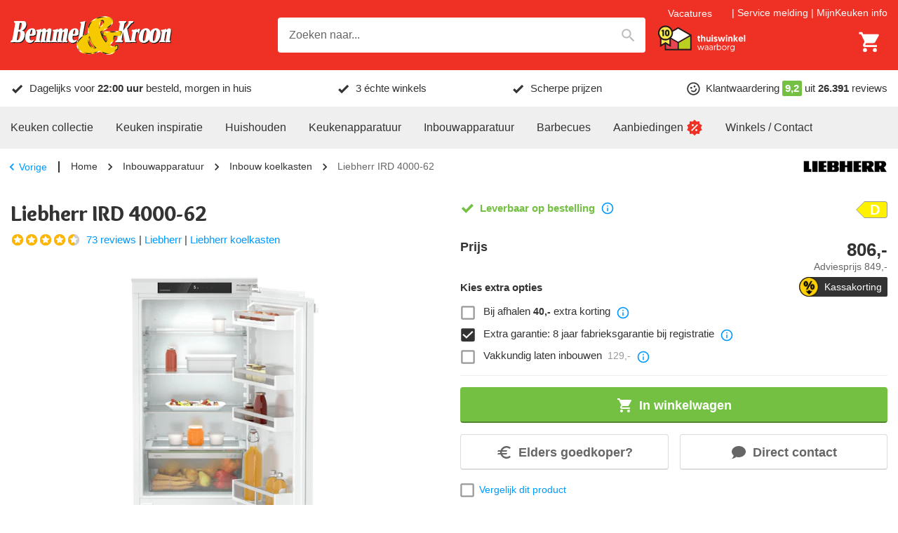

--- FILE ---
content_type: text/html; charset=utf-8
request_url: https://www.bemmelenkroon.nl/merken/liebherr/ird-4000-62-lieb/
body_size: 65534
content:
<!DOCTYPE html><html lang="nl-NL"><head><meta charSet="utf-8" data-next-head=""/><meta content="width=device-width, initial-scale=1.0, maximum-scale=1.0, minimum-scale=1.0, viewport-fit=cover" name="viewport" data-next-head=""/><title data-next-head="">Liebherr IRD 4000-62 - Laagste prijs | Bemmel &amp; Kroon</title><meta name="robots" content="index,follow,max-image-preview:large" data-next-head=""/><meta name="description" content="Bestel de Liebherr IRD 4000-62 voordelig bij Bemmel &amp; Kroon. Klanttevredenheid 9+. Voor 22:00 besteld, morgen in huis. Laagste prijs!" data-next-head=""/><meta name="theme-color" content="#333" data-next-head=""/><meta name="twitter:card" content="summary_large_image" data-next-head=""/><meta property="og:title" content="Liebherr IRD 4000-62 - Laagste prijs | Bemmel &amp; Kroon" data-next-head=""/><meta property="og:description" content="Bestel de Liebherr IRD 4000-62 voordelig bij Bemmel &amp; Kroon. Klanttevredenheid 9+. Voor 22:00 besteld, morgen in huis. Laagste prijs!" data-next-head=""/><meta property="og:url" content="https://www.bemmelenkroon.nl/merken/liebherr/ird-4000-62-lieb/" data-next-head=""/><meta property="og:type" content="product" data-next-head=""/><meta property="og:image" content="https://images.bemmelenkroon.nl/product/liebherr/ird400062-lieb/2ece501.jpg?w=500&amp;h=500&amp;q=75&amp;fm=jpg&amp;fill-color=ffffff&amp;pad=10&amp;bg=ffffff&amp;trim=color&amp;trim-color=ffffff&amp;fit=fill" data-next-head=""/><meta property="og:image:width" content="500" data-next-head=""/><meta property="og:image:height" content="500" data-next-head=""/><meta property="og:image" content="https://images.bemmelenkroon.nl/product/liebherr/ird400062-lieb/ed57dfd.jpg?w=500&amp;h=500&amp;q=75&amp;fm=jpg&amp;fill-color=ffffff&amp;pad=10&amp;bg=ffffff&amp;trim=color&amp;trim-color=ffffff&amp;fit=fill" data-next-head=""/><meta property="og:image:width" content="500" data-next-head=""/><meta property="og:image:height" content="500" data-next-head=""/><meta property="og:image" content="https://images.bemmelenkroon.nl/product/liebherr/ird400062-lieb/65e3df6.jpg?w=500&amp;h=500&amp;q=75&amp;fm=jpg&amp;fill-color=ffffff&amp;pad=10&amp;bg=ffffff&amp;trim=color&amp;trim-color=ffffff&amp;fit=fill" data-next-head=""/><meta property="og:image:width" content="500" data-next-head=""/><meta property="og:image:height" content="500" data-next-head=""/><meta property="og:image" content="https://images.bemmelenkroon.nl/product/liebherr/ird400062-lieb/c99362b.jpg?w=500&amp;h=500&amp;q=75&amp;fm=jpg&amp;fill-color=ffffff&amp;pad=10&amp;bg=ffffff&amp;trim=color&amp;trim-color=ffffff&amp;fit=fill" data-next-head=""/><meta property="og:image:width" content="500" data-next-head=""/><meta property="og:image:height" content="500" data-next-head=""/><meta property="og:image" content="https://images.bemmelenkroon.nl/product/liebherr/ird400062-lieb/f5205b3.jpg?w=500&amp;h=500&amp;q=75&amp;fm=jpg&amp;fill-color=ffffff&amp;pad=10&amp;bg=ffffff&amp;trim=color&amp;trim-color=ffffff&amp;fit=fill" data-next-head=""/><meta property="og:image:width" content="500" data-next-head=""/><meta property="og:image:height" content="500" data-next-head=""/><meta property="og:image" content="https://images.bemmelenkroon.nl/product/liebherr/ird400062-lieb/a982159.jpg?w=500&amp;h=500&amp;q=75&amp;fm=jpg&amp;fill-color=ffffff&amp;pad=10&amp;bg=ffffff&amp;trim=color&amp;trim-color=ffffff&amp;fit=fill" data-next-head=""/><meta property="og:image:width" content="500" data-next-head=""/><meta property="og:image:height" content="500" data-next-head=""/><meta property="og:locale" content="nl_NL" data-next-head=""/><meta property="og:site_name" content="Bemmel &amp; Kroon" data-next-head=""/><link rel="canonical" href="https://www.bemmelenkroon.nl/merken/liebherr/ird-4000-62-lieb/" data-next-head=""/><meta content="telephone=no, date=no, email=no, address=no" name="format-detection" data-next-head=""/><meta content="yes" name="mobile-web-app-capable" data-next-head=""/><meta content="yes" name="apple-mobile-web-app-capable" data-next-head=""/><meta content="Bemmel &amp; Kroon" name="apple-mobile-web-app-title" data-next-head=""/><meta content="black" name="apple-mobile-web-app-status-bar-style" data-next-head=""/><meta content="true" name="HandheldFriendly" data-next-head=""/><meta content="375" name="MobileOptimized" data-next-head=""/><meta content="text/html; charset=utf-8" http-equiv="Content-Type" data-next-head=""/><meta content="IE=Edge" http-equiv="X-UA-Compatible" data-next-head=""/><meta content="none" name="msapplication-config" data-next-head=""/><link href="https://www.bemmelenkroon.nl/manifest.json" rel="manifest" data-next-head=""/><link href="https://www.bemmelenkroon.nl/icons/icon-192x192.png" rel="icon" sizes="32x32" type="image/png" data-next-head=""/><link href="https://images.bemmelenkroon.nl" rel="preconnect" crossorigin="anonymous" data-next-head=""/><meta name="emotion-insertion-point" content=""/><link rel="preload" href="/_next/static/media/9c87348bb4138044-s.p.woff2" as="font" type="font/woff2" crossorigin="anonymous" data-next-font="size-adjust"/><link rel="preload" href="/_next/static/media/b423c9f5f70b7de7-s.p.woff2" as="font" type="font/woff2" crossorigin="anonymous" data-next-font="size-adjust"/><link rel="preload" href="/_next/static/css/2d90fb35dc735fd3.css?dpl=dpl_9T5ZnEKhWMiwaPzcJENryNjBVEaW" as="style"/><link rel="preload" as="image" imageSrcSet="https://images.bemmelenkroon.nl/content/logo-bemmel-en-kroon.svg?auto=format&amp;fit=max&amp;q=70&amp;w=250&amp;h=59 1x, https://images.bemmelenkroon.nl/content/logo-bemmel-en-kroon.svg?auto=format&amp;fit=max&amp;q=70&amp;w=640&amp;h=152 2x" crossorigin="anonymous" data-next-head=""/><link rel="preload" as="image" imageSrcSet="https://images.bemmelenkroon.nl/content/thuiswinkel-waarborg-wit.svg?auto=format&amp;fit=max&amp;q=70&amp;w=150&amp;h=46 1x, https://images.bemmelenkroon.nl/content/thuiswinkel-waarborg-wit.svg?auto=format&amp;fit=max&amp;q=70&amp;w=300&amp;h=93 2x" crossorigin="anonymous" data-next-head=""/><script type="application/ld+json" data-next-head="">{"@context":"https://schema.org","@type":"WebSite","url":"https://www.bemmelenkroon.nl","potentialAction":[{"@type":"SearchAction","target":"https://www.bemmelenkroon.nl/zoeken/?query={search_term_string}","query-input":"required name=search_term_string"}]}</script><script type="application/ld+json" data-next-head="">{"@context":"https://schema.org","@type":"Corporation","legalName":"Bemmel &amp; Kroon","logo":"https://images.bemmelenkroon.nl/content/logo-bemmel-en-kroon.svg","name":"Bemmel &amp; Kroon","sameAs":["https://www.facebook.com/bemmelenkroon/","https://www.instagram.com/bemmelenkroon/","https://www.youtube.com/channel/UCgzN_ahdbu0XPsewZe0pswQ","https://www.kieskeurig.nl/winkels/Bemmel%20en%20Kroon","https://www.qasa.nl/ervaringen/bemmel-en-kroon-45","https://nl.trustpilot.com/review/bemmelenkroon.nl"],"url":"https://www.bemmelenkroon.nl","address":{"@type":"PostalAddress","addressCountry":"NL","addressLocality":"Den Haag","addressRegion":"Zuid-Holland","postalCode":"2491 BD","streetAddress":"Neckar 24"},"contactPoint":[{"@type":"ContactPoint","contactType":"Klantenservice","email":"service@bemmelenkroon.nl","telephone":"070 - 301 34 74"},{"@type":"ContactPoint","contactType":"Verkoop","email":"verkoop@bemmelenkroon.nl","telephone":"070 - 301 34 74"}]}</script><script type="application/ld+json" data-next-head="">{"@context":"https://schema.org","@type":"BreadcrumbList","itemListElement":[{"@type":"ListItem","position":1,"item":"https://www.bemmelenkroon.nl","name":"Home"},{"@type":"ListItem","position":2,"item":"https://www.bemmelenkroon.nl/inbouwapparatuur/","name":"Inbouwapparatuur"},{"@type":"ListItem","position":3,"item":"https://www.bemmelenkroon.nl/inbouw-koelkasten/","name":"Inbouw koelkasten"},{"@type":"ListItem","position":4,"item":"https://www.bemmelenkroon.nl/merken/liebherr/ird-4000-62-lieb/","name":"Liebherr IRD 4000-62"}]}</script><script type="application/ld+json" data-next-head="">{"@context":"https://schema.org","@type":"Product","description":"Inbouw koelkast Pure met 2 temperatuurzones, inhoud 166 liter, easyFresh lade, LED plafondverlichting, touch-bediening, flessenplateau voor 3 flessen en voorbereid voor smarthome toepassingen.","gtin13":"4016803139478","mpn":"4016803139478","sku":"IRD400062","image":["https://images.bemmelenkroon.nl/product/liebherr/ird400062-lieb/2ece501.jpg?w=500&amp;h=500&amp;q=75&amp;fm=jpg&amp;fill-color=ffffff&amp;pad=10&amp;bg=ffffff&amp;trim=color&amp;trim-color=ffffff&amp;fit=fill","https://images.bemmelenkroon.nl/product/liebherr/ird400062-lieb/ed57dfd.jpg?w=500&amp;h=500&amp;q=75&amp;fm=jpg&amp;fill-color=ffffff&amp;pad=10&amp;bg=ffffff&amp;trim=color&amp;trim-color=ffffff&amp;fit=fill","https://images.bemmelenkroon.nl/product/liebherr/ird400062-lieb/65e3df6.jpg?w=500&amp;h=500&amp;q=75&amp;fm=jpg&amp;fill-color=ffffff&amp;pad=10&amp;bg=ffffff&amp;trim=color&amp;trim-color=ffffff&amp;fit=fill","https://images.bemmelenkroon.nl/product/liebherr/ird400062-lieb/c99362b.jpg?w=500&amp;h=500&amp;q=75&amp;fm=jpg&amp;fill-color=ffffff&amp;pad=10&amp;bg=ffffff&amp;trim=color&amp;trim-color=ffffff&amp;fit=fill","https://images.bemmelenkroon.nl/product/liebherr/ird400062-lieb/f5205b3.jpg?w=500&amp;h=500&amp;q=75&amp;fm=jpg&amp;fill-color=ffffff&amp;pad=10&amp;bg=ffffff&amp;trim=color&amp;trim-color=ffffff&amp;fit=fill","https://images.bemmelenkroon.nl/product/liebherr/ird400062-lieb/a982159.jpg?w=500&amp;h=500&amp;q=75&amp;fm=jpg&amp;fill-color=ffffff&amp;pad=10&amp;bg=ffffff&amp;trim=color&amp;trim-color=ffffff&amp;fit=fill"],"brand":{"@type":"Brand","name":"Liebherr"},"review":[{"datePublished":"2025-10-03T15:03:52.000Z","name":"Een prima koelkast","reviewBody":"We hebben deze koelkast gekocht ter vervanging van ons oude liebherr koelkast die 23 jaar oud was omdat we een nieuwe keuken krijgen hij was nog steeds goed (alleen het deur rubber niet )","@type":"Review","author":{"@type":"Person","name":"klazina"},"reviewRating":{"bestRating":10,"ratingValue":10,"worstRating":1,"@type":"Rating"}}],"aggregateRating":{"@type":"AggregateRating","reviewCount":73,"bestRating":10,"ratingValue":9.2,"worstRating":1},"offers":[{"price":806,"priceCurrency":"EUR","priceValidUntil":"2026-02-01","availability":"https://schema.org/BackOrder","itemCondition":"https://schema.org/NewCondition","url":"https://www.bemmelenkroon.nl/merken/liebherr/ird-4000-62-lieb/","@type":"Offer"}],"name":"IRD 4000-62"}</script><link rel="preload" as="image" imageSrcSet="https://images.bemmelenkroon.nl/product/liebherr/ird400062-lieb/2ece501.jpg?bg=ffffff&amp;fit=fill&amp;pad=10&amp;trim=color&amp;trim-color=ffffff&amp;fill-color=ffffff&amp;auto=format&amp;q=70&amp;w=75&amp;h=75 75w, https://images.bemmelenkroon.nl/product/liebherr/ird400062-lieb/2ece501.jpg?bg=ffffff&amp;fit=fill&amp;pad=10&amp;trim=color&amp;trim-color=ffffff&amp;fill-color=ffffff&amp;auto=format&amp;q=70&amp;w=100&amp;h=100 100w, https://images.bemmelenkroon.nl/product/liebherr/ird400062-lieb/2ece501.jpg?bg=ffffff&amp;fit=fill&amp;pad=10&amp;trim=color&amp;trim-color=ffffff&amp;fill-color=ffffff&amp;auto=format&amp;q=70&amp;w=125&amp;h=125 125w, https://images.bemmelenkroon.nl/product/liebherr/ird400062-lieb/2ece501.jpg?bg=ffffff&amp;fit=fill&amp;pad=10&amp;trim=color&amp;trim-color=ffffff&amp;fill-color=ffffff&amp;auto=format&amp;q=70&amp;w=150&amp;h=150 150w, https://images.bemmelenkroon.nl/product/liebherr/ird400062-lieb/2ece501.jpg?bg=ffffff&amp;fit=fill&amp;pad=10&amp;trim=color&amp;trim-color=ffffff&amp;fill-color=ffffff&amp;auto=format&amp;q=70&amp;w=175&amp;h=175 175w, https://images.bemmelenkroon.nl/product/liebherr/ird400062-lieb/2ece501.jpg?bg=ffffff&amp;fit=fill&amp;pad=10&amp;trim=color&amp;trim-color=ffffff&amp;fill-color=ffffff&amp;auto=format&amp;q=70&amp;w=200&amp;h=200 200w, https://images.bemmelenkroon.nl/product/liebherr/ird400062-lieb/2ece501.jpg?bg=ffffff&amp;fit=fill&amp;pad=10&amp;trim=color&amp;trim-color=ffffff&amp;fill-color=ffffff&amp;auto=format&amp;q=70&amp;w=250&amp;h=250 250w, https://images.bemmelenkroon.nl/product/liebherr/ird400062-lieb/2ece501.jpg?bg=ffffff&amp;fit=fill&amp;pad=10&amp;trim=color&amp;trim-color=ffffff&amp;fill-color=ffffff&amp;auto=format&amp;q=70&amp;w=300&amp;h=300 300w, https://images.bemmelenkroon.nl/product/liebherr/ird400062-lieb/2ece501.jpg?bg=ffffff&amp;fit=fill&amp;pad=10&amp;trim=color&amp;trim-color=ffffff&amp;fill-color=ffffff&amp;auto=format&amp;q=70&amp;w=375&amp;h=375 375w, https://images.bemmelenkroon.nl/product/liebherr/ird400062-lieb/2ece501.jpg?bg=ffffff&amp;fit=fill&amp;pad=10&amp;trim=color&amp;trim-color=ffffff&amp;fill-color=ffffff&amp;auto=format&amp;q=70&amp;w=425&amp;h=425 425w, https://images.bemmelenkroon.nl/product/liebherr/ird400062-lieb/2ece501.jpg?bg=ffffff&amp;fit=fill&amp;pad=10&amp;trim=color&amp;trim-color=ffffff&amp;fill-color=ffffff&amp;auto=format&amp;q=70&amp;w=640&amp;h=640 640w, https://images.bemmelenkroon.nl/product/liebherr/ird400062-lieb/2ece501.jpg?bg=ffffff&amp;fit=fill&amp;pad=10&amp;trim=color&amp;trim-color=ffffff&amp;fill-color=ffffff&amp;auto=format&amp;q=70&amp;w=750&amp;h=750 750w, https://images.bemmelenkroon.nl/product/liebherr/ird400062-lieb/2ece501.jpg?bg=ffffff&amp;fit=fill&amp;pad=10&amp;trim=color&amp;trim-color=ffffff&amp;fill-color=ffffff&amp;auto=format&amp;q=70&amp;w=828&amp;h=828 828w, https://images.bemmelenkroon.nl/product/liebherr/ird400062-lieb/2ece501.jpg?bg=ffffff&amp;fit=fill&amp;pad=10&amp;trim=color&amp;trim-color=ffffff&amp;fill-color=ffffff&amp;auto=format&amp;q=70&amp;w=1080&amp;h=1080 1080w, https://images.bemmelenkroon.nl/product/liebherr/ird400062-lieb/2ece501.jpg?bg=ffffff&amp;fit=fill&amp;pad=10&amp;trim=color&amp;trim-color=ffffff&amp;fill-color=ffffff&amp;auto=format&amp;q=70&amp;w=1200&amp;h=1200 1200w, https://images.bemmelenkroon.nl/product/liebherr/ird400062-lieb/2ece501.jpg?bg=ffffff&amp;fit=fill&amp;pad=10&amp;trim=color&amp;trim-color=ffffff&amp;fill-color=ffffff&amp;auto=format&amp;q=70&amp;w=1920&amp;h=1920 1920w, https://images.bemmelenkroon.nl/product/liebherr/ird400062-lieb/2ece501.jpg?bg=ffffff&amp;fit=fill&amp;pad=10&amp;trim=color&amp;trim-color=ffffff&amp;fill-color=ffffff&amp;auto=format&amp;q=70&amp;w=2048&amp;h=2048 2048w, https://images.bemmelenkroon.nl/product/liebherr/ird400062-lieb/2ece501.jpg?bg=ffffff&amp;fit=fill&amp;pad=10&amp;trim=color&amp;trim-color=ffffff&amp;fill-color=ffffff&amp;auto=format&amp;q=70&amp;w=3840&amp;h=3840 3840w" imageSizes="(min-width: 600px) 375px, 250px" crossorigin="anonymous" data-next-head=""/><link rel="preload" as="image" imageSrcSet="https://images.bemmelenkroon.nl/product/liebherr/ird400062-lieb/2ece501.jpg?bg=ffffff&amp;fit=fill&amp;pad=10&amp;trim=color&amp;trim-color=ffffff&amp;fill-color=ffffff&amp;auto=format&amp;q=70&amp;w=100&amp;h=100 1x, https://images.bemmelenkroon.nl/product/liebherr/ird400062-lieb/2ece501.jpg?bg=ffffff&amp;fit=fill&amp;pad=10&amp;trim=color&amp;trim-color=ffffff&amp;fill-color=ffffff&amp;auto=format&amp;q=70&amp;w=175&amp;h=175 2x" crossorigin="anonymous" data-next-head=""/><link rel="preload" as="image" imageSrcSet="https://images.bemmelenkroon.nl/product/liebherr/ird400062-lieb/ed57dfd.jpg?bg=ffffff&amp;fit=fill&amp;pad=10&amp;trim=color&amp;trim-color=ffffff&amp;fill-color=ffffff&amp;auto=format&amp;q=70&amp;w=100&amp;h=100 1x, https://images.bemmelenkroon.nl/product/liebherr/ird400062-lieb/ed57dfd.jpg?bg=ffffff&amp;fit=fill&amp;pad=10&amp;trim=color&amp;trim-color=ffffff&amp;fill-color=ffffff&amp;auto=format&amp;q=70&amp;w=175&amp;h=175 2x" crossorigin="anonymous" data-next-head=""/><link rel="preload" as="image" imageSrcSet="https://images.bemmelenkroon.nl/product/liebherr/ird400062-lieb/65e3df6.jpg?bg=ffffff&amp;fit=fill&amp;pad=10&amp;trim=color&amp;trim-color=ffffff&amp;fill-color=ffffff&amp;auto=format&amp;q=70&amp;w=100&amp;h=100 1x, https://images.bemmelenkroon.nl/product/liebherr/ird400062-lieb/65e3df6.jpg?bg=ffffff&amp;fit=fill&amp;pad=10&amp;trim=color&amp;trim-color=ffffff&amp;fill-color=ffffff&amp;auto=format&amp;q=70&amp;w=175&amp;h=175 2x" crossorigin="anonymous" data-next-head=""/><link rel="preload" as="image" imageSrcSet="https://images.bemmelenkroon.nl/product/liebherr/ird400062-lieb/c99362b.jpg?bg=ffffff&amp;fit=fill&amp;pad=10&amp;trim=color&amp;trim-color=ffffff&amp;fill-color=ffffff&amp;auto=format&amp;q=70&amp;w=100&amp;h=100 1x, https://images.bemmelenkroon.nl/product/liebherr/ird400062-lieb/c99362b.jpg?bg=ffffff&amp;fit=fill&amp;pad=10&amp;trim=color&amp;trim-color=ffffff&amp;fill-color=ffffff&amp;auto=format&amp;q=70&amp;w=175&amp;h=175 2x" crossorigin="anonymous" data-next-head=""/><link rel="preload" as="image" imageSrcSet="https://images.bemmelenkroon.nl/product/liebherr/ird400062-lieb/f5205b3.jpg?bg=ffffff&amp;fit=fill&amp;pad=10&amp;trim=color&amp;trim-color=ffffff&amp;fill-color=ffffff&amp;auto=format&amp;q=70&amp;w=100&amp;h=100 1x, https://images.bemmelenkroon.nl/product/liebherr/ird400062-lieb/f5205b3.jpg?bg=ffffff&amp;fit=fill&amp;pad=10&amp;trim=color&amp;trim-color=ffffff&amp;fill-color=ffffff&amp;auto=format&amp;q=70&amp;w=175&amp;h=175 2x" crossorigin="anonymous" data-next-head=""/><style data-emotion="mui-global ec20cx">html{-webkit-font-smoothing:antialiased;-moz-osx-font-smoothing:grayscale;box-sizing:border-box;-webkit-text-size-adjust:100%;}*,*::before,*::after{box-sizing:inherit;}strong,b{font-weight:700;}body{margin:0;color:var(--palette-text-primary);font-family:"Arial","Helvetica",sans-serif;font-weight:400;font-size:14px;line-height:1.5;letter-spacing:0;background-color:var(--palette-background-default);}@media (min-width:600px){body{font-size:15px;}}@media print{body{background-color:var(--palette-common-white);}}body::backdrop{background-color:var(--palette-background-default);}:root{--shape-lg:8px;--shape-md:8px;--shape-sm:4px;--shape-xs:2px;--spacing-1:8px;--spacing-2:16px;--spacing-3:24px;--spacing-4:32px;--spacing-5:40px;--spacing-6:48px;--spacing-7:56px;--spacing-8:64px;--gutter-xs:8px;--gutter-sm:16px;--gutter-md:16px;--gutter-lg:48px;--gutter-xl:48px;--gutter-none:0;--gutter-side:10px;--typography-body1-lineHeight:1.5;--typography-body1-letterSpacing:0;--typography-body1-fontFamily:"Arial","Helvetica",sans-serif;--typography-body1-fontSize:14px;--typography-body1-fontWeight:400;--typography-body2-lineHeight:1.5;--typography-body2-letterSpacing:0;--typography-body2-fontFamily:"Arial","Helvetica",sans-serif;--typography-body2-fontSize:15px;--typography-body2-fontWeight:400;--typography-button-lineHeight:1.1;--typography-button-letterSpacing:0;--typography-button-fontFamily:"Arial","Helvetica",sans-serif;--typography-button-fontSize:18px;--typography-button-fontWeight:700;--typography-button-textTransform:none;--typography-caption-lineHeight:1.2;--typography-caption-letterSpacing:0;--typography-caption-fontFamily:"Arial","Helvetica",sans-serif;--typography-caption-fontSize:13px;--typography-caption-fontWeight:400;--typography-h1-fontFamily:'Overlock','Overlock Fallback',overlock,arial,helvetica,sans-serif;--typography-h1-fontStyle:normal;--typography-h1-lineHeight:1.2;--typography-h1-letterSpacing:0;--typography-h1-fontSize:26px;--typography-h1-fontWeight:900;--typography-h2-fontFamily:'Overlock','Overlock Fallback',overlock,arial,helvetica,sans-serif;--typography-h2-fontStyle:normal;--typography-h2-lineHeight:1.2;--typography-h2-letterSpacing:0;--typography-h2-fontSize:23px;--typography-h2-fontWeight:900;--typography-h3-fontFamily:'Overlock','Overlock Fallback',overlock,arial,helvetica,sans-serif;--typography-h3-fontStyle:normal;--typography-h3-lineHeight:1.2;--typography-h3-letterSpacing:0;--typography-h3-fontSize:19px;--typography-h3-fontWeight:900;--typography-h4-fontFamily:'Overlock','Overlock Fallback',overlock,arial,helvetica,sans-serif;--typography-h4-fontStyle:normal;--typography-h4-lineHeight:1.2;--typography-h4-letterSpacing:0;--typography-h4-fontSize:17px;--typography-h4-fontWeight:900;--typography-h5-fontFamily:'Overlock','Overlock Fallback',overlock,arial,helvetica,sans-serif;--typography-h5-fontStyle:normal;--typography-h5-lineHeight:1.2;--typography-h5-letterSpacing:0;--typography-h5-fontSize:17px;--typography-h5-fontWeight:900;--typography-h6-fontFamily:'Overlock','Overlock Fallback',overlock,arial,helvetica,sans-serif;--typography-h6-fontStyle:normal;--typography-h6-lineHeight:1.2;--typography-h6-letterSpacing:0;--typography-h6-fontSize:17px;--typography-h6-fontWeight:900;--typography-overline-lineHeight:1.2;--typography-overline-letterSpacing:0;--typography-overline-fontFamily:"Arial","Helvetica",sans-serif;--typography-overline-fontSize:11px;--typography-overline-fontWeight:400;--typography-subtitle1-lineHeight:1.2;--typography-subtitle1-letterSpacing:0;--typography-subtitle1-fontFamily:"Arial","Helvetica",sans-serif;--typography-subtitle1-fontSize:15px;--typography-subtitle1-fontWeight:700;--typography-subtitle2-fontFamily:'Overlock','Overlock Fallback',overlock,arial,helvetica,sans-serif;--typography-subtitle2-fontStyle:normal;--typography-subtitle2-lineHeight:1.2;--typography-subtitle2-letterSpacing:0;--typography-subtitle2-fontSize:18px;--typography-subtitle2-fontWeight:700;}@media (min-width:600px){:root{--gutter-xs:8px;--gutter-sm:24px;--gutter-md:32px;--gutter-lg:64px;--gutter-xl:64px;--gutter-side:15px;--typography-body1-fontSize:15px;--typography-body2-fontSize:16px;--typography-h1-fontSize:30px;--typography-h2-fontSize:26px;--typography-h3-fontSize:22px;--typography-h4-fontSize:18px;--typography-h5-fontSize:18px;--typography-h6-fontSize:18px;}}@media (min-width:900px){:root{--gutter-xs:16px;--gutter-sm:32px;--gutter-md:48px;--gutter-lg:80px;--gutter-xl:144px;}}@media (min-width:1280px){:root{--gutter-side:0;}}body *{outline:none;}</style><style data-emotion="mui-global 1bd338p">#CookiebotWidget,body>#CookiebotWidget{display:none!important;}#CybotCookiebotDialog,body>#CybotCookiebotDialog,body>div>#CybotCookiebotDialog{display:none!important;}#CybotCookiebotDialogBodyUnderlay,body>#CybotCookiebotDialogBodyUnderlay{display:none!important;}</style><style data-emotion="mui-global xcxnj9">.--margin-bottom-xs{margin-bottom:var(--gutter-xs)!important;}.--margin-bottom-sm{margin-bottom:var(--gutter-sm)!important;}.--margin-bottom-md{margin-bottom:var(--gutter-md)!important;}.--margin-bottom-lg{margin-bottom:var(--gutter-lg)!important;}.--margin-bottom-xl{margin-bottom:var(--gutter-xl)!important;}</style><style data-emotion="mui-global 1ov377x">:root{--shape-borderRadius:4px;--shadow-default:0 2px 2px rgba(0, 0, 0, 0.20);--shadow-inset:inset 0 2px 2px rgba(0, 0, 0, 0.15);--spaces-responsive-1-xs:1px;--spaces-responsive-1-sm:1px;--spaces-responsive-1-md:1px;--spaces-responsive-2-xs:1px;--spaces-responsive-2-sm:1px;--spaces-responsive-2-md:2px;--spaces-responsive-3-xs:2px;--spaces-responsive-3-sm:2px;--spaces-responsive-3-md:3px;--spaces-responsive-4-xs:2px;--spaces-responsive-4-sm:3px;--spaces-responsive-4-md:4px;--spaces-responsive-5-xs:2px;--spaces-responsive-5-sm:4px;--spaces-responsive-5-md:5px;--spaces-responsive-6-xs:2px;--spaces-responsive-6-sm:4px;--spaces-responsive-6-md:6px;--spaces-responsive-7-xs:3px;--spaces-responsive-7-sm:5px;--spaces-responsive-7-md:7px;--spaces-responsive-8-xs:4px;--spaces-responsive-8-sm:6px;--spaces-responsive-8-md:8px;--spaces-responsive-9-xs:4px;--spaces-responsive-9-sm:6px;--spaces-responsive-9-md:9px;--spaces-responsive-10-xs:6px;--spaces-responsive-10-sm:8px;--spaces-responsive-10-md:10px;--spaces-responsive-11-xs:6px;--spaces-responsive-11-sm:8px;--spaces-responsive-11-md:11px;--spaces-responsive-12-xs:6px;--spaces-responsive-12-sm:8px;--spaces-responsive-12-md:12px;--spaces-responsive-13-xs:6px;--spaces-responsive-13-sm:8px;--spaces-responsive-13-md:13px;--spaces-responsive-14-xs:6px;--spaces-responsive-14-sm:8px;--spaces-responsive-14-md:14px;--spaces-responsive-15-xs:6px;--spaces-responsive-15-sm:8px;--spaces-responsive-15-md:15px;--spaces-responsive-16-xs:6px;--spaces-responsive-16-sm:8px;--spaces-responsive-16-md:16px;--spaces-responsive-17-xs:6px;--spaces-responsive-17-sm:8px;--spaces-responsive-17-md:17px;--spaces-responsive-18-xs:6px;--spaces-responsive-18-sm:8px;--spaces-responsive-18-md:18px;--spaces-values-xs:2px;--spaces-values-sm:4px;--spaces-values-md:6px;--spaces-values-lg:10px;--spaces-values-xl:18px;--widthBase:1250px;--shadows-0:none;--shadows-1:0px 2px 1px -1px rgba(0,0,0,0.2),0px 1px 1px 0px rgba(0,0,0,0.14),0px 1px 3px 0px rgba(0,0,0,0.12);--shadows-2:0px 3px 1px -2px rgba(0,0,0,0.2),0px 2px 2px 0px rgba(0,0,0,0.14),0px 1px 5px 0px rgba(0,0,0,0.12);--shadows-3:0px 3px 3px -2px rgba(0,0,0,0.2),0px 3px 4px 0px rgba(0,0,0,0.14),0px 1px 8px 0px rgba(0,0,0,0.12);--shadows-4:0px 2px 4px -1px rgba(0,0,0,0.2),0px 4px 5px 0px rgba(0,0,0,0.14),0px 1px 10px 0px rgba(0,0,0,0.12);--shadows-5:0px 3px 5px -1px rgba(0,0,0,0.2),0px 5px 8px 0px rgba(0,0,0,0.14),0px 1px 14px 0px rgba(0,0,0,0.12);--shadows-6:0px 3px 5px -1px rgba(0,0,0,0.2),0px 6px 10px 0px rgba(0,0,0,0.14),0px 1px 18px 0px rgba(0,0,0,0.12);--shadows-7:0px 4px 5px -2px rgba(0,0,0,0.2),0px 7px 10px 1px rgba(0,0,0,0.14),0px 2px 16px 1px rgba(0,0,0,0.12);--shadows-8:0px 5px 5px -3px rgba(0,0,0,0.2),0px 8px 10px 1px rgba(0,0,0,0.14),0px 3px 14px 2px rgba(0,0,0,0.12);--shadows-9:0px 5px 6px -3px rgba(0,0,0,0.2),0px 9px 12px 1px rgba(0,0,0,0.14),0px 3px 16px 2px rgba(0,0,0,0.12);--shadows-10:0px 6px 6px -3px rgba(0,0,0,0.2),0px 10px 14px 1px rgba(0,0,0,0.14),0px 4px 18px 3px rgba(0,0,0,0.12);--shadows-11:0px 6px 7px -4px rgba(0,0,0,0.2),0px 11px 15px 1px rgba(0,0,0,0.14),0px 4px 20px 3px rgba(0,0,0,0.12);--shadows-12:0px 7px 8px -4px rgba(0,0,0,0.2),0px 12px 17px 2px rgba(0,0,0,0.14),0px 5px 22px 4px rgba(0,0,0,0.12);--shadows-13:0px 7px 8px -4px rgba(0,0,0,0.2),0px 13px 19px 2px rgba(0,0,0,0.14),0px 5px 24px 4px rgba(0,0,0,0.12);--shadows-14:0px 7px 9px -4px rgba(0,0,0,0.2),0px 14px 21px 2px rgba(0,0,0,0.14),0px 5px 26px 4px rgba(0,0,0,0.12);--shadows-15:0px 8px 9px -5px rgba(0,0,0,0.2),0px 15px 22px 2px rgba(0,0,0,0.14),0px 6px 28px 5px rgba(0,0,0,0.12);--shadows-16:0px 8px 10px -5px rgba(0,0,0,0.2),0px 16px 24px 2px rgba(0,0,0,0.14),0px 6px 30px 5px rgba(0,0,0,0.12);--shadows-17:0px 8px 11px -5px rgba(0,0,0,0.2),0px 17px 26px 2px rgba(0,0,0,0.14),0px 6px 32px 5px rgba(0,0,0,0.12);--shadows-18:0px 9px 11px -5px rgba(0,0,0,0.2),0px 18px 28px 2px rgba(0,0,0,0.14),0px 7px 34px 6px rgba(0,0,0,0.12);--shadows-19:0px 9px 12px -6px rgba(0,0,0,0.2),0px 19px 29px 2px rgba(0,0,0,0.14),0px 7px 36px 6px rgba(0,0,0,0.12);--shadows-20:0px 10px 13px -6px rgba(0,0,0,0.2),0px 20px 31px 3px rgba(0,0,0,0.14),0px 8px 38px 7px rgba(0,0,0,0.12);--shadows-21:0px 10px 13px -6px rgba(0,0,0,0.2),0px 21px 33px 3px rgba(0,0,0,0.14),0px 8px 40px 7px rgba(0,0,0,0.12);--shadows-22:0px 10px 14px -6px rgba(0,0,0,0.2),0px 22px 35px 3px rgba(0,0,0,0.14),0px 8px 42px 7px rgba(0,0,0,0.12);--shadows-23:0px 11px 14px -7px rgba(0,0,0,0.2),0px 23px 36px 3px rgba(0,0,0,0.14),0px 9px 44px 8px rgba(0,0,0,0.12);--shadows-24:0px 11px 15px -7px rgba(0,0,0,0.2),0px 24px 38px 3px rgba(0,0,0,0.14),0px 9px 46px 8px rgba(0,0,0,0.12);--zIndex-mobileStepper:1000;--zIndex-fab:1050;--zIndex-speedDial:1050;--zIndex-appBar:1100;--zIndex-drawer:1200;--zIndex-modal:1300;--zIndex-snackbar:1400;--zIndex-tooltip:1500;--font-body1:400 14/1.5 "Arial","Helvetica",sans-serif;--font-body2:400 15/1.5 "Arial","Helvetica",sans-serif;--font-button:700 18/1.1 "Arial","Helvetica",sans-serif;--font-caption:400 13/1.2 "Arial","Helvetica",sans-serif;--font-h1:normal 900 26/1.2 'Overlock','Overlock Fallback',overlock,arial,helvetica,sans-serif;--font-h2:normal 900 23/1.2 'Overlock','Overlock Fallback',overlock,arial,helvetica,sans-serif;--font-h3:normal 900 19/1.2 'Overlock','Overlock Fallback',overlock,arial,helvetica,sans-serif;--font-h4:normal 900 17/1.2 'Overlock','Overlock Fallback',overlock,arial,helvetica,sans-serif;--font-h5:normal 900 17/1.2 'Overlock','Overlock Fallback',overlock,arial,helvetica,sans-serif;--font-h6:normal 900 17/1.2 'Overlock','Overlock Fallback',overlock,arial,helvetica,sans-serif;--font-overline:400 11/1.2 "Arial","Helvetica",sans-serif;--font-subtitle1:700 15/1.2 "Arial","Helvetica",sans-serif;--font-subtitle2:normal 700 18/1.2 'Overlock','Overlock Fallback',overlock,arial,helvetica,sans-serif;--font-inherit:inherit inherit/inherit inherit;}:root{-webkit-print-color-scheme:light;color-scheme:light;--palette-text-disabled:#999;--palette-text-link:#09f;--palette-text-primary:#333;--palette-text-secondary:#666;--palette-text-primaryChannel:51 51 51;--palette-text-secondaryChannel:102 102 102;--palette-common-black:#000;--palette-common-red:#ee3124;--palette-common-white:#fff;--palette-common-yellow:#ffcf06;--palette-common-background:#fff;--palette-common-onBackground:#000;--palette-common-backgroundChannel:255 255 255;--palette-common-onBackgroundChannel:0 0 0;--palette-DiscountsBox-flashyBackground:var(--palette-common-yellow);--palette-DiscountsBox-flashyColor:#000;--palette-divider:#b8b8b8;--palette-dividerDark:#999;--palette-dividerLight:#efefef;--palette-error-main:#ee3124;--palette-error-light:rgb(241, 90, 79);--palette-error-dark:rgb(166, 34, 25);--palette-error-contrastText:#fff;--palette-error-mainChannel:238 49 36;--palette-error-lightChannel:241 90 79;--palette-error-darkChannel:166 34 25;--palette-error-contrastTextChannel:255 255 255;--palette-GiftsBox-color:#000;--palette-GiftsBox-iconColor:#000;--palette-GiftsBox-background:var(--palette-common-yellow);--palette-grey-50:#f9f9f9;--palette-grey-100:#f3f3f3;--palette-grey-200:#efefef;--palette-grey-300:#dcdcdc;--palette-grey-400:#b8b8b8;--palette-grey-500:#999;--palette-grey-600:#707070;--palette-grey-700:#666;--palette-grey-800:#333;--palette-grey-900:#202020;--palette-grey-A100:#f3f3f3;--palette-grey-A200:#efefef;--palette-grey-A400:#b8b8b8;--palette-grey-A700:#666;--palette-info-main:#09f;--palette-info-light:rgb(51, 173, 255);--palette-info-dark:rgb(0, 107, 178);--palette-info-contrastText:#fff;--palette-info-mainChannel:0 153 255;--palette-info-lightChannel:51 173 255;--palette-info-darkChannel:0 107 178;--palette-info-contrastTextChannel:255 255 255;--palette-MainMenuItem-iconColor:var(--palette-common-red);--palette-MainMenuList-iconColor:var(--palette-common-red);--palette-MainMenuList-indicator:var(--palette-common-red);--palette-primary-contrastText:#fff;--palette-primary-main:#333;--palette-primary-light:rgb(91, 91, 91);--palette-primary-dark:rgb(35, 35, 35);--palette-primary-mainChannel:51 51 51;--palette-primary-lightChannel:91 91 91;--palette-primary-darkChannel:35 35 35;--palette-primary-contrastTextChannel:255 255 255;--palette-scrollbar-thumb:#333;--palette-scrollbar-background:#efefef;--palette-secondary-contrastText:#fff;--palette-secondary-main:#74c043;--palette-secondary-light:rgb(143, 204, 104);--palette-secondary-dark:rgb(81, 134, 46);--palette-secondary-mainChannel:116 192 67;--palette-secondary-lightChannel:143 204 104;--palette-secondary-darkChannel:81 134 46;--palette-secondary-contrastTextChannel:255 255 255;--palette-success-contrastText:#fff;--palette-success-main:#74c043;--palette-success-light:rgb(143, 204, 104);--palette-success-dark:rgb(81, 134, 46);--palette-success-mainChannel:116 192 67;--palette-success-lightChannel:143 204 104;--palette-success-darkChannel:81 134 46;--palette-success-contrastTextChannel:255 255 255;--palette-SupportLocations-color:#fff;--palette-SupportLocations-titleColor:var(--palette-common-yellow);--palette-SupportLocations-border:#fff;--palette-SupportLocations-background:var(--palette-common-red);--palette-SupportWidget-buttonBackground:var(--palette-common-red);--palette-SupportWidget-buttonColor:#fff;--palette-sustainable-light:#f1f9ec;--palette-sustainable-main:#77be48;--palette-sustainable-mainChannel:119 190 72;--palette-sustainable-lightChannel:241 249 236;--palette-tertiary-main:#ff5901;--palette-tertiary-light:rgb(255, 122, 51);--palette-tertiary-dark:rgb(178, 62, 0);--palette-tertiary-contrastText:#fff;--palette-tertiary-mainChannel:255 89 1;--palette-tertiary-lightChannel:255 122 51;--palette-tertiary-darkChannel:178 62 0;--palette-tertiary-contrastTextChannel:255 255 255;--palette-warning-main:#ff5901;--palette-warning-light:rgb(255, 122, 51);--palette-warning-dark:rgb(178, 62, 0);--palette-warning-contrastText:#fff;--palette-warning-mainChannel:255 89 1;--palette-warning-lightChannel:255 122 51;--palette-warning-darkChannel:178 62 0;--palette-warning-contrastTextChannel:255 255 255;--palette-background-default:#fff;--palette-background-paper:#fff;--palette-background-paperDark:#efefef;--palette-background-defaultChannel:255 255 255;--palette-background-paperChannel:255 255 255;--palette-action-active:rgba(0, 0, 0, 0.54);--palette-action-hover:rgba(0, 0, 0, 0.04);--palette-action-hoverOpacity:0.04;--palette-action-selected:rgba(0, 0, 0, 0.08);--palette-action-selectedOpacity:0.08;--palette-action-disabled:rgba(0, 0, 0, 0.26);--palette-action-disabledBackground:rgba(0, 0, 0, 0.12);--palette-action-disabledOpacity:0.38;--palette-action-focus:rgba(0, 0, 0, 0.12);--palette-action-focusOpacity:0.12;--palette-action-activatedOpacity:0.12;--palette-action-activeChannel:0 0 0;--palette-action-selectedChannel:0 0 0;--palette-Alert-errorColor:rgb(96, 36, 31);--palette-Alert-infoColor:rgb(20, 69, 102);--palette-Alert-successColor:rgb(57, 81, 41);--palette-Alert-warningColor:rgb(102, 48, 20);--palette-Alert-errorFilledBg:var(--palette-error-main, #ee3124);--palette-Alert-infoFilledBg:var(--palette-info-main, #09f);--palette-Alert-successFilledBg:var(--palette-success-main, #74c043);--palette-Alert-warningFilledBg:var(--palette-warning-main, #ff5901);--palette-Alert-errorFilledColor:#fff;--palette-Alert-infoFilledColor:#fff;--palette-Alert-successFilledColor:rgba(0, 0, 0, 0.87);--palette-Alert-warningFilledColor:#fff;--palette-Alert-errorStandardBg:rgb(253, 238, 237);--palette-Alert-infoStandardBg:rgb(234, 246, 255);--palette-Alert-successStandardBg:rgb(243, 249, 239);--palette-Alert-warningStandardBg:rgb(255, 241, 234);--palette-Alert-errorIconColor:var(--palette-error-main, #ee3124);--palette-Alert-infoIconColor:var(--palette-info-main, #09f);--palette-Alert-successIconColor:var(--palette-success-main, #74c043);--palette-Alert-warningIconColor:var(--palette-warning-main, #ff5901);--palette-AppBar-defaultBg:var(--palette-grey-100, #f3f3f3);--palette-Avatar-defaultBg:var(--palette-grey-400, #b8b8b8);--palette-Button-inheritContainedBg:var(--palette-grey-300, #dcdcdc);--palette-Button-inheritContainedHoverBg:var(--palette-grey-A100, #f3f3f3);--palette-Chip-defaultBorder:var(--palette-grey-400, #b8b8b8);--palette-Chip-defaultAvatarColor:var(--palette-grey-700, #666);--palette-Chip-defaultIconColor:var(--palette-grey-700, #666);--palette-FilledInput-bg:rgba(0, 0, 0, 0.06);--palette-FilledInput-hoverBg:rgba(0, 0, 0, 0.09);--palette-FilledInput-disabledBg:rgba(0, 0, 0, 0.12);--palette-LinearProgress-primaryBg:rgb(177, 177, 177);--palette-LinearProgress-secondaryBg:rgb(202, 231, 183);--palette-LinearProgress-errorBg:rgb(248, 176, 171);--palette-LinearProgress-infoBg:rgb(158, 216, 255);--palette-LinearProgress-successBg:rgb(202, 231, 183);--palette-LinearProgress-warningBg:rgb(255, 191, 158);--palette-Skeleton-bg:rgba(var(--palette-text-primaryChannel, undefined) / 0.11);--palette-Slider-primaryTrack:rgb(177, 177, 177);--palette-Slider-secondaryTrack:rgb(202, 231, 183);--palette-Slider-errorTrack:rgb(248, 176, 171);--palette-Slider-infoTrack:rgb(158, 216, 255);--palette-Slider-successTrack:rgb(202, 231, 183);--palette-Slider-warningTrack:rgb(255, 191, 158);--palette-SnackbarContent-bg:rgb(50, 50, 50);--palette-SnackbarContent-color:#fff;--palette-SpeedDialAction-fabHoverBg:rgb(216, 216, 216);--palette-StepConnector-border:var(--palette-grey-400, #b8b8b8);--palette-StepContent-border:var(--palette-grey-400, #b8b8b8);--palette-Switch-defaultColor:var(--palette-common-white, #fff);--palette-Switch-defaultDisabledColor:var(--palette-grey-100, #f3f3f3);--palette-Switch-primaryDisabledColor:rgb(177, 177, 177);--palette-Switch-secondaryDisabledColor:rgb(202, 231, 183);--palette-Switch-errorDisabledColor:rgb(248, 176, 171);--palette-Switch-infoDisabledColor:rgb(158, 216, 255);--palette-Switch-successDisabledColor:rgb(202, 231, 183);--palette-Switch-warningDisabledColor:rgb(255, 191, 158);--palette-TableCell-border:rgba(246, 246, 246, 1);--palette-Tooltip-bg:rgba(102, 102, 102, 0.92);--palette-dividerChannel:184 184 184;--opacity-inputPlaceholder:0.42;--opacity-inputUnderline:0.42;--opacity-switchTrackDisabled:0.12;--opacity-switchTrack:0.38;}</style><style data-emotion="mui-global animation-61bdi0">@-webkit-keyframes animation-61bdi0{0%{-webkit-transform:rotate(0deg);-moz-transform:rotate(0deg);-ms-transform:rotate(0deg);transform:rotate(0deg);}100%{-webkit-transform:rotate(360deg);-moz-transform:rotate(360deg);-ms-transform:rotate(360deg);transform:rotate(360deg);}}@keyframes animation-61bdi0{0%{-webkit-transform:rotate(0deg);-moz-transform:rotate(0deg);-ms-transform:rotate(0deg);transform:rotate(0deg);}100%{-webkit-transform:rotate(360deg);-moz-transform:rotate(360deg);-ms-transform:rotate(360deg);transform:rotate(360deg);}}</style><style data-emotion="mui-global animation-1o38n3e">@-webkit-keyframes animation-1o38n3e{0%{stroke-dasharray:1px,200px;stroke-dashoffset:0;}50%{stroke-dasharray:100px,200px;stroke-dashoffset:-15px;}100%{stroke-dasharray:1px,200px;stroke-dashoffset:-126px;}}@keyframes animation-1o38n3e{0%{stroke-dasharray:1px,200px;stroke-dashoffset:0;}50%{stroke-dasharray:100px,200px;stroke-dashoffset:-15px;}100%{stroke-dasharray:1px,200px;stroke-dashoffset:-126px;}}</style><style data-emotion="mui-global animation-wiooy9">@-webkit-keyframes animation-wiooy9{0%{-webkit-transform:translateX(-100%);-moz-transform:translateX(-100%);-ms-transform:translateX(-100%);transform:translateX(-100%);}50%{-webkit-transform:translateX(100%);-moz-transform:translateX(100%);-ms-transform:translateX(100%);transform:translateX(100%);}100%{-webkit-transform:translateX(100%);-moz-transform:translateX(100%);-ms-transform:translateX(100%);transform:translateX(100%);}}@keyframes animation-wiooy9{0%{-webkit-transform:translateX(-100%);-moz-transform:translateX(-100%);-ms-transform:translateX(-100%);transform:translateX(-100%);}50%{-webkit-transform:translateX(100%);-moz-transform:translateX(100%);-ms-transform:translateX(100%);transform:translateX(100%);}100%{-webkit-transform:translateX(100%);-moz-transform:translateX(100%);-ms-transform:translateX(100%);transform:translateX(100%);}}</style><style data-emotion="mui vibo5y 1xdhyk6 n8ly5r 1o3rw92 8158ao 6ajhs7 27thqa 12u7qzj 1uzp2vf 1tzhlf uiljk6 15dux7b 110urok fxmila 2cx79s 1x6tkwg 1cgj05t 31uo06 1lf5ux8 15aa79u vudre7 mnh8ji 1ez7bpq 1lidjcw 16mcxgk 1tu9c6g a1x5th 1u45sa8 1g0ec0l ig6of4 70l8to 1l5ryzt jka584 1bqrmzj 753p1z 112n1q3 1pjtdm 1s53zxm ku2fjc dp4dvp 19jbtp5 ffsfv7 6wyci8 piheo3 1xwoeyz 8n2h0o df0bow 1li7ox6 1c5w4xc 1chlrq3 1buib43 fpk2u9 ku3p6m i6fyad 16vfbrh 175f1vb 1s9n6av w8twu y2kfqx okpe1p dry24y 1paw5eb hmef9g 8atqhb 1kj3uz6 1q1zfyx 1eqzobo 51eq8m 1wx2mf1 1nd5pgh 1i98rui 1ja6map zdpt2t mn6p82 rqfmem 1149ba3 iol86l 5b2wz8 14j8co0 13gj03z 1ja4a7y 196thot 111flra amscsk dlq6xy 1doprpm hdbvqo jj2zsa 4nl4wa 19yazs9 4gfmgx 12jy9i3 p1mbv8 hgjh5p 1xkchpq 8cpwoo 1nyxr3w 1xtx1nw ut4ng1 43e4gs 6plzd gvoll6 1nfgaun 1cnjyxr 77le27 1fhtwts cveorv vy7tt5 1g2xmgk 17do44 16cplwx kvdgts w9yusj 1epp5b3 144c708 kdzo7a 1eawpjn 16anjdq lcaler 172ar3y 1ftl4oz 1uegsh0 7g1ztb 15j76c0 1bis9rn 1uuwwgz tu4tl1 1osnfbm 1bprta3 j8yymo 62k9uf 1y99jb3 1ipsnx9 1g7j6ty 1bdabkc 1q55ce3 1af4rgd rpybyc 10usuw1 ximdt4 1x90cwo 130ptp8 1yc5l69 1wdq4xn 1whnsm8 r3flay bxrqe0 w2ffgj f8o57n zea4pf f7y9xs sk1lhw 15c59n8 1eyvbf4 104b85g 1q66xoo 1ehxw9f 1rg6zlq 19jqj0w 12xnz0j 19fslj6 i8yde5 1g0h6w1 53nf9l 129tbr6 1ymf9aq 1ilur4k 1d0vo1s 5s9h5q 3c8ho3 1ejk0p2 1efbs8v 159yufr ubzyhe 16ssdk0 f1bhzr 4pnegq 1qhnwsb 15tnjk9 137k2l 1k0fys5 ge6ceg 1inezb r6wsw4 14ateoo 1jl3nfl 12f3bby 1hf9o4k ktmij6 j2tgl3 1g85c77 6ofknf 1a3ennk 1xkj3pc 1qkeqty 1qcjb10 1ma54be hzf3vh ngxk54 1uxlrn2 1ha4th6 1g2py5g rg5gdw 1lizy0x 12v5lzu 1xd5sck 66htrk 19egsyp 6zm1wq e1fljf 177xxwr 1ln18g9 714njm 1r7v6sp 1rg0pzh 2zh6yb 1gq8cx1 195r2lr gfcnlz fve8zh nlmcgv 3vdxpb u653fx 18swi4b 1kybl7z 1jqej2o 4x1oi1 1aieobk 1bn0e1d 7nd1do 17iexxt 15v0rn6 u7a6em 5jiccj xmblb6 1udnf4l 1mh7sml 1ljlsrg 1sz6xiz 1eqtekv 1frej0c 1vfe80w 4v9257 qlegn9 tmir2j k35mz0 1tabcuj hqo2gl 1ifz04l 19ckfhs 17l1dp1 bh1hh7 qs2u6g 6rx6yv 13l8svc 1pmmlk2 9la91l 1uuug80 hckmgd 7vlahl 1xh2c43 d94a88 1p08c8v 1423wad 146h7i0 afizp6 1a7khj 1bvn1yx uifcwy 1cm60m4 wowyrq 1ha185z 4ejps8 13odlrs qcrag6 1y1bfnl">.mui-vibo5y{display:-webkit-box;display:-webkit-flex;display:-ms-flexbox;display:flex;-webkit-flex-direction:column;-ms-flex-direction:column;flex-direction:column;width:100%;min-height:100vh;}.mui-n8ly5r{position:relative;z-index:15;width:100%;color:var(--palette-common-white);background:var(--palette-common-red);}.mui-1o3rw92{margin:0 auto;padding:0 var(--gutter-side);position:relative;z-index:10;display:-webkit-box;display:-webkit-flex;display:-ms-flexbox;display:flex;-webkit-align-items:center;-webkit-box-align:center;-ms-flex-align:center;align-items:center;-webkit-box-pack:justify;-webkit-justify-content:space-between;justify-content:space-between;width:100%;max-width:var(--widthBase);height:64px;}.--system .mui-1o3rw92{height:64px!important;}@media (min-width:600px){.mui-1o3rw92{height:100px;}}.mui-8158ao{display:block;width:180px;height:43px;}.--system .mui-8158ao{width:180px!important;height:43px!important;}@media (min-width:600px){.mui-8158ao{width:200px;height:48px;}}@media (min-width:900px){.mui-8158ao{width:230px;height:55px;}}.mui-8158ao>img{width:180px;height:43px;object-fit:contain;}.--system .mui-8158ao>img{width:180px!important;height:43px!important;}@media (min-width:600px){.mui-8158ao>img{width:200px;height:48px;}}@media (min-width:900px){.mui-8158ao>img{width:230px;height:55px;}}.mui-6ajhs7{display:block;max-width:100%;height:auto;object-fit:cover;}.mui-27thqa{display:-webkit-box;display:-webkit-flex;display:-ms-flexbox;display:flex;-webkit-align-items:flex-end;-webkit-box-align:flex-end;-ms-flex-align:flex-end;align-items:flex-end;width:100%;max-width:400px;}@media (min-width:600px){.mui-27thqa{padding:0 var(--gutter-xs);max-width:500px;}}@media (min-width:900px){.mui-27thqa{max-width:600px;}}@media (min-width:1200px){.mui-27thqa{max-width:700px;}}.mui-12u7qzj{--SiteSearch-clearButton-color:var(--palette-grey-500);--SiteSearch-form-background:var(--palette-background-paper);--SiteSearch-form-border:0;--SiteSearch-form-borderRadius:var(--shape-sm);--SiteSearch-height:40px;--SiteSearch-input-color:var(--palette-text-primary);--SiteSearch-input-fontSize:var(--typography-body2-fontSize);--SiteSearch-input-padding:var(--spacing-1);--SiteSearch-input-placeholder-color:var(--palette-text-secondary);--SiteSearch-panel-background:var(--palette-grey-200);--SiteSearch-panel-color:var(--palette-text-primary);--SiteSearch-panel-height:calc(var(--SiteSearch-viewport-height) - var(--SiteSearch-panel-top));--SiteSearch-panel-top:120px;--SiteSearch-panel-width:100vw;--SiteSearch-panelContent-background:var(--palette-background-paper);--SiteSearch-panelContent-borderBottom:1px solid var(--palette-grey-300);--SiteSearch-panelContent-borderRadius:0;--SiteSearch-panelContent-borderTop:none;--SiteSearch-panelContent-maxHeight:calc(var(--SiteSearch-viewport-height) - var(--SiteSearch-panel-top));--SiteSearch-source-padding:var(--spacing-1) 0 0 0;--SiteSearch-sourceItems-padding:calc(var(--spacing-1) - 4px) 0 0 0;--SiteSearch-sourceTitle-borderColor:var(--palette-grey-300);--SiteSearch-sourceTitle-padding:var(--spacing-2);--SiteSearch-submitButton-color:var(--palette-text-primary);--SiteSearch-viewport-height:min(100dvh, 100vh);position:relative;width:100%;-webkit-user-select:none;-moz-user-select:none;-ms-user-select:none;user-select:none;--SiteSearch-panel-top:145px;margin:0 8px;-webkit-box-flex:1;-webkit-flex-grow:1;-ms-flex-positive:1;flex-grow:1;}@media (min-width:600px){.mui-12u7qzj{--SiteSearch-panel-top:130px;}}@media (min-width:900px){.mui-12u7qzj{--SiteSearch-height:50px;--SiteSearch-input-padding:var(--spacing-2);--SiteSearch-panel-background:none;--SiteSearch-panel-height:auto;--SiteSearch-panel-top:50px;--SiteSearch-panel-width:100%;--SiteSearch-panelContent-borderBottom:0;--SiteSearch-panelContent-borderRadius:var(--shape-sm);--SiteSearch-panelContent-borderTop:1px solid var(--palette-grey-300);--SiteSearch-panelContent-maxHeight:calc(80vh - var(--SiteSearch-panel-top));}}@media (min-width:600px){.mui-12u7qzj{--SiteSearch-panel-top:130px;}}@media (min-width:900px){.mui-12u7qzj{--SiteSearch-height:50px;--SiteSearch-panel-top:50px;}}@media (min-width:900px){.mui-12u7qzj{margin:0;-webkit-box-flex:0;-webkit-flex-grow:0;-ms-flex-positive:0;flex-grow:0;}}@media (max-width:599.95px){.mui-12u7qzj{display:none;}}.mui-1uzp2vf{position:relative;z-index:960;display:-webkit-box;display:-webkit-flex;display:-ms-flexbox;display:flex;-webkit-align-items:center;-webkit-box-align:center;-ms-flex-align:center;align-items:center;width:100%;height:var(--SiteSearch-height);border:var(--SiteSearch-form-border);border-radius:var(--SiteSearch-form-borderRadius);background:var(--SiteSearch-form-background);}.mui-1tzhlf{padding:0 var(--SiteSearch-input-padding);width:100%;height:var(--SiteSearch-height);font-size:var(--SiteSearch-input-fontSize)!important;color:var(--SiteSearch-input-color);border:0;background:transparent;}.mui-1tzhlf::-ms-clear,.mui-1tzhlf::-ms-reveal{display:none;width:0;height:0;}.mui-1tzhlf::-webkit-input-placeholder{color:var(--SiteSearch-input-placeholder-color);}.mui-1tzhlf::-moz-placeholder{color:var(--SiteSearch-input-placeholder-color);}.mui-1tzhlf:-ms-input-placeholder{color:var(--SiteSearch-input-placeholder-color);}.mui-1tzhlf::-webkit-input-placeholder,.mui-1tzhlf::-moz-placeholder,.mui-1tzhlf::-ms-placeholder,.mui-1tzhlf::placeholder{color:var(--SiteSearch-input-placeholder-color);}.mui-1tzhlf::-webkit-search-decoration,.mui-1tzhlf::-webkit-search-cancel-button,.mui-1tzhlf::-webkit-search-results-button,.mui-1tzhlf::-webkit-search-results-decoration{display:none;}.mui-uiljk6{display:-webkit-inline-box;display:-webkit-inline-flex;display:-ms-inline-flexbox;display:inline-flex;-webkit-align-items:center;-webkit-box-align:center;-ms-flex-align:center;align-items:center;-webkit-box-pack:center;-ms-flex-pack:center;-webkit-justify-content:center;justify-content:center;position:relative;box-sizing:border-box;-webkit-tap-highlight-color:transparent;background-color:transparent;outline:0;border:0;margin:0;border-radius:0;padding:0;cursor:pointer;-webkit-user-select:none;-moz-user-select:none;-ms-user-select:none;user-select:none;vertical-align:middle;-moz-appearance:none;-webkit-appearance:none;-webkit-text-decoration:none;text-decoration:none;color:inherit;text-align:center;-webkit-flex:0 0 auto;-ms-flex:0 0 auto;flex:0 0 auto;font-size:1.6071428571428572rem;padding:8px;border-radius:50%;color:var(--palette-action-active);-webkit-transition:background-color 150ms cubic-bezier(0.4, 0, 0.2, 1) 0ms;transition:background-color 150ms cubic-bezier(0.4, 0, 0.2, 1) 0ms;--IconButton-hoverBg:rgba(var(--palette-action-activeChannel) / calc(var(--palette-action-hoverOpacity)));margin:0 2px 0 0;padding:0;cursor:pointer;display:-webkit-box;display:-webkit-flex;display:-ms-flexbox;display:flex;-webkit-align-items:center;-webkit-box-align:center;-ms-flex-align:center;align-items:center;-webkit-box-pack:center;-ms-flex-pack:center;-webkit-justify-content:center;justify-content:center;width:calc(var(--SiteSearch-height) - 4px);height:calc(var(--SiteSearch-height) - 4px);color:var(--SiteSearch-submitButton-color);-webkit-user-select:none;-moz-user-select:none;-ms-user-select:none;user-select:none;border:0;background:none;}.mui-uiljk6::-moz-focus-inner{border-style:none;}.mui-uiljk6.Mui-disabled{pointer-events:none;cursor:default;}@media print{.mui-uiljk6{-webkit-print-color-adjust:exact;color-adjust:exact;}}.mui-uiljk6:hover{background-color:var(--IconButton-hoverBg);}@media (hover: none){.mui-uiljk6:hover{background-color:transparent;}}.mui-uiljk6.Mui-disabled{background-color:transparent;color:var(--palette-action-disabled);}.mui-uiljk6.MuiIconButton-loading{color:transparent;}.mui-15dux7b{position:fixed;z-index:970;top:var(--SiteSearch-panel-top);left:0;display:none;width:var(--SiteSearch-panel-width);height:var(--SiteSearch-panel-height);color:var(--SiteSearch-panel-color);-webkit-user-select:none;-moz-user-select:none;-ms-user-select:none;user-select:none;background:var(--SiteSearch-panel-background);}@media (min-width:900px){.mui-15dux7b{position:absolute;}}.mui-110urok{overflow:hidden auto;width:100%;height:auto;max-height:var(--SiteSearch-panelContent-maxHeight);-webkit-user-select:none;-moz-user-select:none;-ms-user-select:none;user-select:none;border-bottom:var(--SiteSearch-panelContent-borderBottom);border-bottom-left-radius:var(--SiteSearch-panelContent-borderRadius);border-bottom-right-radius:var(--SiteSearch-panelContent-borderRadius);border-top:var(--SiteSearch-panelContent-borderTop);background:var(--SiteSearch-panelContent-background);box-shadow:var(--shadow-default);}.mui-fxmila{position:fixed;display:-webkit-box;display:-webkit-flex;display:-ms-flexbox;display:flex;-webkit-align-items:center;-webkit-box-align:center;-ms-flex-align:center;align-items:center;-webkit-box-pack:center;-ms-flex-pack:center;-webkit-justify-content:center;justify-content:center;right:0;bottom:0;top:0;left:0;background-color:rgba(0, 0, 0, 0.5);-webkit-tap-highlight-color:transparent;--MuiBackdrop-root-background:rgba(102, 102, 102, 0.6);background:var(--MuiBackdrop-root-background);z-index:950;-webkit-user-select:none;-moz-user-select:none;-ms-user-select:none;user-select:none;}.mui-2cx79s{margin-left:var(--gutter-xs);display:-webkit-box;display:-webkit-flex;display:-ms-flexbox;display:flex;-webkit-flex-shrink:0;-ms-flex-negative:0;flex-shrink:0;-webkit-align-items:center;-webkit-box-align:center;-ms-flex-align:center;align-items:center;}.mui-2cx79s>img{width:auto;height:30px;}@media (min-width:0px){.mui-2cx79s>img{height:40px;}}.mui-1x6tkwg{top:10px;position:relative;display:-webkit-box;display:-webkit-flex;display:-ms-flexbox;display:flex;-webkit-align-items:center;-webkit-box-align:center;-ms-flex-align:center;align-items:center;}.mui-1cgj05t{--CartIconButton-icon-size:28px;position:relative;z-index:100;margin-right:var(--gutter-side);color:var(--palette-primary-main);}@media (min-width:900px){.mui-1cgj05t{--CartIconButton-icon-size:34px;}}@media (min-width:600px){.mui-1cgj05t{margin-right:0;color:var(--palette-common-white);}}.mui-31uo06{display:-webkit-inline-box;display:-webkit-inline-flex;display:-ms-inline-flexbox;display:inline-flex;-webkit-align-items:center;-webkit-box-align:center;-ms-flex-align:center;align-items:center;-webkit-box-pack:center;-ms-flex-pack:center;-webkit-justify-content:center;justify-content:center;position:relative;box-sizing:border-box;-webkit-tap-highlight-color:transparent;background-color:transparent;outline:0;border:0;margin:0;border-radius:0;padding:0;cursor:pointer;-webkit-user-select:none;-moz-user-select:none;-ms-user-select:none;user-select:none;vertical-align:middle;-moz-appearance:none;-webkit-appearance:none;-webkit-text-decoration:none;text-decoration:none;color:inherit;text-align:center;-webkit-flex:0 0 auto;-ms-flex:0 0 auto;flex:0 0 auto;font-size:1.6071428571428572rem;padding:8px;border-radius:50%;color:var(--palette-action-active);-webkit-transition:background-color 150ms cubic-bezier(0.4, 0, 0.2, 1) 0ms;transition:background-color 150ms cubic-bezier(0.4, 0, 0.2, 1) 0ms;--IconButton-hoverBg:rgba(var(--palette-action-activeChannel) / calc(var(--palette-action-hoverOpacity)));color:inherit;}.mui-31uo06::-moz-focus-inner{border-style:none;}.mui-31uo06.Mui-disabled{pointer-events:none;cursor:default;}@media print{.mui-31uo06{-webkit-print-color-adjust:exact;color-adjust:exact;}}.mui-31uo06:hover{background-color:var(--IconButton-hoverBg);}@media (hover: none){.mui-31uo06:hover{background-color:transparent;}}.mui-31uo06.Mui-disabled{background-color:transparent;color:var(--palette-action-disabled);}.mui-31uo06.MuiIconButton-loading{color:transparent;}.mui-1lf5ux8{position:relative;display:-webkit-inline-box;display:-webkit-inline-flex;display:-ms-inline-flexbox;display:inline-flex;vertical-align:middle;-webkit-flex-shrink:0;-ms-flex-negative:0;flex-shrink:0;}.mui-15aa79u{width:var(--CartIconButton-icon-size)!important;height:var(--CartIconButton-icon-size)!important;}.mui-vudre7{display:-webkit-box;display:-webkit-flex;display:-ms-flexbox;display:flex;-webkit-flex-direction:row;-ms-flex-direction:row;flex-direction:row;-webkit-box-flex-wrap:wrap;-webkit-flex-wrap:wrap;-ms-flex-wrap:wrap;flex-wrap:wrap;-webkit-box-pack:center;-ms-flex-pack:center;-webkit-justify-content:center;justify-content:center;-webkit-align-content:center;-ms-flex-line-pack:center;align-content:center;-webkit-align-items:center;-webkit-box-align:center;-ms-flex-align:center;align-items:center;position:absolute;box-sizing:border-box;font-family:"Arial","Helvetica",sans-serif;font-weight:700;font-size:0.8035714285714286rem;min-width:20px;line-height:1;padding:0 6px;height:20px;border-radius:10px;z-index:1;-webkit-transition:-webkit-transform 225ms cubic-bezier(0.4, 0, 0.2, 1) 0ms;transition:transform 225ms cubic-bezier(0.4, 0, 0.2, 1) 0ms;background-color:var(--palette-secondary-main);color:var(--palette-secondary-contrastText);top:0;right:0;-webkit-transform:scale(1) translate(50%, -50%);-moz-transform:scale(1) translate(50%, -50%);-ms-transform:scale(1) translate(50%, -50%);transform:scale(1) translate(50%, -50%);transform-origin:100% 0%;-webkit-transition:-webkit-transform 195ms cubic-bezier(0.4, 0, 0.2, 1) 0ms;transition:transform 195ms cubic-bezier(0.4, 0, 0.2, 1) 0ms;}.mui-vudre7.MuiBadge-invisible{-webkit-transform:scale(0) translate(50%, -50%);-moz-transform:scale(0) translate(50%, -50%);-ms-transform:scale(0) translate(50%, -50%);transform:scale(0) translate(50%, -50%);}.mui-mnh8ji{position:absolute;top:4px;right:var(--gutter-side);display:-webkit-box;display:-webkit-flex;display:-ms-flexbox;display:flex;-webkit-align-items:center;-webkit-box-align:center;-ms-flex-align:center;align-items:center;font-size:14px;}@media (min-width:900px){.mui-mnh8ji{top:var(--spacing-1);}}.mui-mnh8ji a{-webkit-text-decoration:none;text-decoration:none;color:inherit;}.mui-mnh8ji a:first-child:before{display:none;}.mui-mnh8ji a:before{margin:0 4px;content:'|';}@media (min-width:900px){.mui-mnh8ji a:hover{-webkit-text-decoration:underline;text-decoration:underline;}}.mui-1ez7bpq{-webkit-text-decoration:none;text-decoration:none;-webkit-user-select:none;-moz-user-select:none;-ms-user-select:none;user-select:none;}@media (min-width:900px){.mui-1ez7bpq:hover{-webkit-text-decoration:underline;text-decoration:underline;}}.mui-1lidjcw{position:relative;display:-webkit-inline-box;display:-webkit-inline-flex;display:-ms-inline-flexbox;display:inline-flex;vertical-align:middle;-webkit-flex-shrink:0;-ms-flex-negative:0;flex-shrink:0;margin-right:10px;padding-right:14px;}@media (min-width:900px){.mui-1lidjcw:hover{-webkit-text-decoration:underline;text-decoration:underline;}}.mui-1lidjcw .MuiBadge-badge{padding:0;top:50%;min-width:18px;height:18px;font-size:11px;font-weight:bold;}.mui-16mcxgk{display:-webkit-box;display:-webkit-flex;display:-ms-flexbox;display:flex;-webkit-flex-direction:row;-ms-flex-direction:row;flex-direction:row;-webkit-box-flex-wrap:wrap;-webkit-flex-wrap:wrap;-ms-flex-wrap:wrap;flex-wrap:wrap;-webkit-box-pack:center;-ms-flex-pack:center;-webkit-justify-content:center;justify-content:center;-webkit-align-content:center;-ms-flex-line-pack:center;align-content:center;-webkit-align-items:center;-webkit-box-align:center;-ms-flex-align:center;align-items:center;position:absolute;box-sizing:border-box;font-family:"Arial","Helvetica",sans-serif;font-weight:700;font-size:0.8035714285714286rem;min-width:20px;line-height:1;padding:0 6px;height:20px;border-radius:10px;z-index:1;-webkit-transition:-webkit-transform 225ms cubic-bezier(0.4, 0, 0.2, 1) 0ms;transition:transform 225ms cubic-bezier(0.4, 0, 0.2, 1) 0ms;background-color:var(--palette-primary-main);color:var(--palette-primary-contrastText);top:0;right:0;-webkit-transform:scale(1) translate(50%, -50%);-moz-transform:scale(1) translate(50%, -50%);-ms-transform:scale(1) translate(50%, -50%);transform:scale(1) translate(50%, -50%);transform-origin:100% 0%;-webkit-transition:-webkit-transform 195ms cubic-bezier(0.4, 0, 0.2, 1) 0ms;transition:transform 195ms cubic-bezier(0.4, 0, 0.2, 1) 0ms;}.mui-16mcxgk.MuiBadge-invisible{-webkit-transform:scale(0) translate(50%, -50%);-moz-transform:scale(0) translate(50%, -50%);-ms-transform:scale(0) translate(50%, -50%);transform:scale(0) translate(50%, -50%);}.mui-1tu9c6g{--UspBar-root-height:40px;margin:0 auto;padding:0 var(--gutter-side);display:-webkit-box;display:-webkit-flex;display:-ms-flexbox;display:flex;-webkit-align-items:center;-webkit-box-align:center;-ms-flex-align:center;align-items:center;-webkit-box-pack:center;-ms-flex-pack:center;-webkit-justify-content:center;justify-content:center;width:100%;max-width:1250px;height:var(--UspBar-root-height);list-style:none;--UspBar-root-height:36px;}@media (min-width:600px){.mui-1tu9c6g{-webkit-box-pack:space-around;-ms-flex-pack:space-around;-webkit-justify-content:space-around;justify-content:space-around;}}@media (min-width:900px){.mui-1tu9c6g{--UspBar-root-height:60px;-webkit-box-pack:justify;-webkit-justify-content:space-between;justify-content:space-between;}}@media (min-width:900px){.mui-1tu9c6g{--UspBar-root-height:52px;}}.mui-a1x5th{display:-webkit-box;display:-webkit-flex;display:-ms-flexbox;display:flex;-webkit-align-items:center;-webkit-box-align:center;-ms-flex-align:center;align-items:center;}@media (max-width:349.95px){.mui-a1x5th{display:block;line-height:1.1;text-align:center;}}.mui-a1x5th>strong{margin:0 4px;}.mui-a1x5th>svg{margin-right:var(--spacing-1);}@media (max-width:349.95px){.mui-a1x5th>svg{display:none;}}.mui-1u45sa8{display:-webkit-box;display:-webkit-flex;display:-ms-flexbox;display:flex;-webkit-align-items:center;-webkit-box-align:center;-ms-flex-align:center;align-items:center;}@media (max-width:349.95px){.mui-1u45sa8{display:block;line-height:1.1;text-align:center;}}.mui-1u45sa8>strong{margin:0 4px;}.mui-1u45sa8>svg{margin-right:var(--spacing-1);}@media (max-width:349.95px){.mui-1u45sa8>svg{display:none;}}@media (max-width:679.95px){.mui-1u45sa8{display:none;}}.mui-1g0ec0l{display:-webkit-inline-box;display:-webkit-inline-flex;display:-ms-inline-flexbox;display:inline-flex;-webkit-align-items:center;-webkit-box-align:center;-ms-flex-align:center;align-items:center;-webkit-box-pack:center;-ms-flex-pack:center;-webkit-justify-content:center;justify-content:center;position:relative;box-sizing:border-box;-webkit-tap-highlight-color:transparent;background-color:transparent;outline:0;border:0;margin:0;border-radius:0;padding:0;cursor:pointer;-webkit-user-select:none;-moz-user-select:none;-ms-user-select:none;user-select:none;vertical-align:middle;-moz-appearance:none;-webkit-appearance:none;-webkit-text-decoration:none;text-decoration:none;color:inherit;margin:0 4px;padding:0 4px;display:inline-block;font-weight:bold;color:var(--palette-success-contrastText);border-radius:var(--shape-xs);background:var(--palette-success-main);}.mui-1g0ec0l::-moz-focus-inner{border-style:none;}.mui-1g0ec0l.Mui-disabled{pointer-events:none;cursor:default;}@media print{.mui-1g0ec0l{-webkit-print-color-adjust:exact;color-adjust:exact;}}.mui-ig6of4{position:relative;display:-webkit-box;display:-webkit-flex;display:-ms-flexbox;display:flex;-webkit-align-items:center;-webkit-box-align:center;-ms-flex-align:center;align-items:center;width:100%;height:50px;background:var(--palette-grey-200);}@media (min-width:600px){.mui-ig6of4{padding:0 var(--gutter-side) 0 var(--gutter-xs);height:60px;}}@media (min-width:900px){.mui-ig6of4{padding:0 var(--gutter-side);display:block;}}.mui-70l8to{--MainMenuList-spacing:16px;--MainMenuList-height:var(--palette-MainMenuList-height,60px);padding-left:var(--gutter-xs);display:none;-webkit-align-items:center;-webkit-box-align:center;-ms-flex-align:center;align-items:center;width:auto;height:var(--MainMenuList-height);}@media (min-width:600px){.mui-70l8to{display:-webkit-box;display:-webkit-flex;display:-ms-flexbox;display:flex;}}@media (min-width:900px){.mui-70l8to{margin:0 auto;padding:0;width:100%;max-width:var(--widthBase);}}@media (min-width:1200px){.mui-70l8to{--MainMenuList-spacing:32px;}}.mui-1l5ryzt{overflow:hidden;min-height:48px;-webkit-overflow-scrolling:touch;display:-webkit-box;display:-webkit-flex;display:-ms-flexbox;display:flex;overflow:visible!important;width:100%;}@media (max-width:599.95px){.mui-1l5ryzt .MuiTabs-scrollButtons{display:none;}}.mui-1l5ryzt .MuiTabs-flexContainer{border:0!important;background:transparent!important;}.mui-1l5ryzt .MuiTabs-indicator{top:calc(var(--MainMenuList-height) - 3px)!important;border:0!important;border-radius:0!important;}.mui-jka584{position:relative;display:inline-block;-webkit-flex:1 1 auto;-ms-flex:1 1 auto;flex:1 1 auto;white-space:nowrap;overflow-x:hidden;width:100%;overflow:visible!important;}.mui-1bqrmzj{display:-webkit-box;display:-webkit-flex;display:-ms-flexbox;display:flex;border-bottom:1px solid var(--palette-grey-300);border-top:1px solid var(--palette-grey-300);background:var(--palette-grey-200);}.mui-753p1z{display:-webkit-inline-box;display:-webkit-inline-flex;display:-ms-inline-flexbox;display:inline-flex;-webkit-align-items:center;-webkit-box-align:center;-ms-flex-align:center;align-items:center;-webkit-box-pack:center;-ms-flex-pack:center;-webkit-justify-content:center;justify-content:center;position:relative;box-sizing:border-box;-webkit-tap-highlight-color:transparent;background-color:transparent;outline:0;border:0;margin:0;border-radius:0;padding:0;cursor:pointer;-webkit-user-select:none;-moz-user-select:none;-ms-user-select:none;user-select:none;vertical-align:middle;-moz-appearance:none;-webkit-appearance:none;-webkit-text-decoration:none;text-decoration:none;color:inherit;font-family:"Arial","Helvetica",sans-serif;font-weight:700;font-size:18px;line-height:1.25;text-transform:none;letter-spacing:0;max-width:360px;min-width:90px;position:relative;min-height:48px;-webkit-flex-shrink:0;-ms-flex-negative:0;flex-shrink:0;padding:12px 16px;overflow:hidden;white-space:normal;text-align:center;-webkit-flex-direction:row;-ms-flex-direction:row;flex-direction:row;color:var(--palette-text-secondary);position:relative;z-index:5;font-size:var(--typography-body1-fontSize);font-weight:normal!important;color:var(--palette-primary-main);margin-left:var(--MainMenuList-spacing);padding:0!important;min-width:0!important;height:var(--MainMenuList-height);min-height:0!important;font-weight:normal;font-size:16px;color:inherit!important;border:0!important;}.mui-753p1z::-moz-focus-inner{border-style:none;}.mui-753p1z.Mui-disabled{pointer-events:none;cursor:default;}@media print{.mui-753p1z{-webkit-print-color-adjust:exact;color-adjust:exact;}}.mui-753p1z.Mui-selected{color:var(--palette-primary-main);}.mui-753p1z.Mui-disabled{color:var(--palette-text-disabled);}.mui-753p1z:first-child{border-left:1px solid var(--palette-grey-300);}.mui-753p1z:last-child{border-right:1px solid var(--palette-grey-300);}.mui-753p1z.Mui-selected{color:var(--palette-primary-main);}.mui-753p1z svg{margin-bottom:var(--gutter-xs);width:40px;height:40px;}.mui-753p1z:first-of-type{margin-left:0;}@media (max-width:709.95px){.mui-753p1z.--barbecues{display:none;}}@media (min-width:910px) and (max-width:1039.95px){.mui-753p1z.--barbecues{display:none;}}@media (min-width:900px) and (max-width:949.95px){.mui-753p1z.--winkels-contact{display:none;}}.mui-753p1z svg{margin-left:4px!important;margin-bottom:0!important;color:var(--palette-MainMenuList-iconColor);}.mui-112n1q3{display:-webkit-inline-box;display:-webkit-inline-flex;display:-ms-inline-flexbox;display:inline-flex;-webkit-align-items:center;-webkit-box-align:center;-ms-flex-align:center;align-items:center;-webkit-box-pack:center;-ms-flex-pack:center;-webkit-justify-content:center;justify-content:center;position:relative;box-sizing:border-box;-webkit-tap-highlight-color:transparent;background-color:transparent;outline:0;border:0;margin:0;border-radius:0;padding:0;cursor:pointer;-webkit-user-select:none;-moz-user-select:none;-ms-user-select:none;user-select:none;vertical-align:middle;-moz-appearance:none;-webkit-appearance:none;-webkit-text-decoration:none;text-decoration:none;color:inherit;font-family:"Arial","Helvetica",sans-serif;font-weight:700;font-size:18px;line-height:1.25;text-transform:none;letter-spacing:0;max-width:360px;min-width:90px;position:relative;min-height:48px;-webkit-flex-shrink:0;-ms-flex-negative:0;flex-shrink:0;padding:12px 16px;overflow:hidden;white-space:normal;text-align:center;-webkit-flex-direction:row;-ms-flex-direction:row;flex-direction:row;min-height:72px;padding-top:9px;padding-bottom:9px;color:var(--palette-text-secondary);position:relative;z-index:5;font-size:var(--typography-body1-fontSize);font-weight:normal!important;color:var(--palette-primary-main);margin-left:var(--MainMenuList-spacing);padding:0!important;min-width:0!important;height:var(--MainMenuList-height);min-height:0!important;font-weight:normal;font-size:16px;color:inherit!important;border:0!important;}.mui-112n1q3::-moz-focus-inner{border-style:none;}.mui-112n1q3.Mui-disabled{pointer-events:none;cursor:default;}@media print{.mui-112n1q3{-webkit-print-color-adjust:exact;color-adjust:exact;}}.mui-112n1q3>.MuiTab-icon{margin-left:8px;}.mui-112n1q3.Mui-selected{color:var(--palette-primary-main);}.mui-112n1q3.Mui-disabled{color:var(--palette-text-disabled);}.mui-112n1q3:first-child{border-left:1px solid var(--palette-grey-300);}.mui-112n1q3:last-child{border-right:1px solid var(--palette-grey-300);}.mui-112n1q3.Mui-selected{color:var(--palette-primary-main);}.mui-112n1q3 svg{margin-bottom:var(--gutter-xs);width:40px;height:40px;}.mui-112n1q3:first-of-type{margin-left:0;}@media (max-width:709.95px){.mui-112n1q3.--barbecues{display:none;}}@media (min-width:910px) and (max-width:1039.95px){.mui-112n1q3.--barbecues{display:none;}}@media (min-width:900px) and (max-width:949.95px){.mui-112n1q3.--winkels-contact{display:none;}}.mui-112n1q3 svg{margin-left:4px!important;margin-bottom:0!important;color:var(--palette-MainMenuList-iconColor);}.mui-1pjtdm{position:absolute;z-index:100;top:60px;left:0;width:100%;-webkit-user-select:none;-moz-user-select:none;-ms-user-select:none;user-select:none;background:var(--palette-background-paper);box-shadow:var(--shadow-default);display:none;}.mui-1s53zxm{display:none;}@media (min-width:1250px){.mui-1s53zxm{position:absolute;top:0;left:0;display:block;width:calc((100% - var(--widthBase)) / 2 - 50px);height:100%;}}.mui-ku2fjc{display:none;}@media (min-width:1250px){.mui-ku2fjc{position:absolute;top:0;right:0;display:block;width:calc((100% - var(--widthBase)) / 2 - 50px);height:100%;}}.mui-dp4dvp{margin:0 auto;padding:var(--gutter-xs) var(--gutter-side);width:100%;max-width:var(--widthBase);}.mui-19jbtp5{box-sizing:border-box;display:-webkit-box;display:-webkit-flex;display:-ms-flexbox;display:flex;-webkit-box-flex-wrap:wrap;-webkit-flex-wrap:wrap;-ms-flex-wrap:wrap;flex-wrap:wrap;width:100%;-webkit-flex-direction:row;-ms-flex-direction:row;flex-direction:row;margin-top:calc(-1 * 16px);width:calc(100% + 16px);margin-left:calc(-1 * 16px);}.mui-19jbtp5>.MuiGridLegacy-item{padding-top:16px;}.mui-19jbtp5>.MuiGridLegacy-item{padding-left:16px;}.mui-ffsfv7{box-sizing:border-box;margin:0;-webkit-flex-direction:row;-ms-flex-direction:row;flex-direction:row;-webkit-flex-basis:25%;-ms-flex-preferred-size:25%;flex-basis:25%;-webkit-box-flex:0;-webkit-flex-grow:0;-ms-flex-positive:0;flex-grow:0;max-width:25%;}@media (min-width:600px){.mui-ffsfv7{-webkit-flex-basis:25%;-ms-flex-preferred-size:25%;flex-basis:25%;-webkit-box-flex:0;-webkit-flex-grow:0;-ms-flex-positive:0;flex-grow:0;max-width:25%;}}@media (min-width:900px){.mui-ffsfv7{-webkit-flex-basis:25%;-ms-flex-preferred-size:25%;flex-basis:25%;-webkit-box-flex:0;-webkit-flex-grow:0;-ms-flex-positive:0;flex-grow:0;max-width:25%;}}@media (min-width:1200px){.mui-ffsfv7{-webkit-flex-basis:25%;-ms-flex-preferred-size:25%;flex-basis:25%;-webkit-box-flex:0;-webkit-flex-grow:0;-ms-flex-positive:0;flex-grow:0;max-width:25%;}}@media (min-width:1536px){.mui-ffsfv7{-webkit-flex-basis:25%;-ms-flex-preferred-size:25%;flex-basis:25%;-webkit-box-flex:0;-webkit-flex-grow:0;-ms-flex-positive:0;flex-grow:0;max-width:25%;}}.mui-6wyci8{padding:var(--gutter-xs);display:-webkit-box;display:-webkit-flex;display:-ms-flexbox;display:flex;-webkit-align-items:flex-start;-webkit-box-align:flex-start;-ms-flex-align:flex-start;align-items:flex-start;width:100%;height:100%;border:1px solid var(--palette-grey-200);-webkit-user-select:none;-moz-user-select:none;-ms-user-select:none;user-select:none;}.mui-piheo3{padding-left:var(--gutter-xs);width:calc(100% - 50px);}.mui-1xwoeyz{font-weight:bold;text-transform:uppercase;-webkit-text-decoration:none;text-decoration:none;color:var(--palette-text-primary);}@media (min-width:900px){.mui-1xwoeyz:hover{-webkit-text-decoration:underline;text-decoration:underline;}}.mui-8n2h0o{margin:8px 0 0;padding:0;list-style:none;}.mui-df0bow{margin-bottom:4px;}.mui-df0bow:last-of-type{margin-bottom:0;}.mui-1li7ox6{-webkit-text-decoration:none;text-decoration:none;color:var(--palette-text-link);}@media (min-width:900px){.mui-1li7ox6:hover{-webkit-text-decoration:underline;text-decoration:underline;}}.mui-1c5w4xc{display:-webkit-box;display:-webkit-flex;display:-ms-flexbox;display:flex;width:100%;height:100%;}.mui-1chlrq3{color:var(--palette-text-primary);background:var(--palette-grey-200);}.mui-1buib43{display:-webkit-box;display:-webkit-flex;display:-ms-flexbox;display:flex;-webkit-flex-direction:column;-ms-flex-direction:column;flex-direction:column;width:100%;height:100%;}.mui-fpk2u9{margin-bottom:var(--gutter-xs);width:100%;}.mui-fpk2u9:last-child{margin-bottom:0;-webkit-box-flex:1;-webkit-flex-grow:1;-ms-flex-positive:1;flex-grow:1;}.mui-ku3p6m{padding:var(--gutter-sm);display:block;width:100%;height:100%;border-bottom:1px solid var(--palette-grey-200);-webkit-user-select:none;-moz-user-select:none;-ms-user-select:none;user-select:none;}@media (min-width:600px){.mui-ku3p6m{padding:0;border-bottom:0;}}.mui-ku3p6m>img{width:100%;height:100%;object-fit:cover;object-position:left bottom;}.mui-i6fyad{padding:var(--gutter-xs);width:100%;height:100%;-webkit-user-select:none;-moz-user-select:none;-ms-user-select:none;user-select:none;border:1px solid var(--palette-grey-200);}.mui-16vfbrh{font-weight:bold;-webkit-text-decoration:none;text-decoration:none;text-transform:uppercase;color:var(--palette-text-primary);}@media (min-width:900px){.mui-16vfbrh:hover{-webkit-text-decoration:underline;text-decoration:underline;}}.mui-175f1vb{margin:var(--spacing-1) 0 0;padding:0;list-style:none;}.mui-1s9n6av{margin-bottom:4px;}.mui-1s9n6av:last-child{margin-bottom:0;}.mui-w8twu{-webkit-text-decoration:none;text-decoration:none;color:var(--palette-text-link);}@media (min-width:900px){.mui-w8twu:hover{-webkit-text-decoration:underline;text-decoration:underline;}}.mui-y2kfqx{--block-padding:var(--spacing-2);--block-color:var(--palette-primary-contrastText);--block-background-color:var(--palette-primary-main);--block-icon-color:var(--palette-primary-contrastText);--block-button-color:var(--palette-primary-main);--block-button-background-color:var(--palette-primary-contrastText);padding:var(--block-padding);position:relative;display:-webkit-box;display:-webkit-flex;display:-ms-flexbox;display:flex;-webkit-box-flex-wrap:wrap;-webkit-flex-wrap:wrap;-ms-flex-wrap:wrap;flex-wrap:wrap;width:100%;-webkit-text-decoration:none;text-decoration:none;color:var(--block-color);background:var(--block-background-color);-webkit-user-select:none;-moz-user-select:none;-ms-user-select:none;user-select:none;}.mui-y2kfqx.--primary{--block-color:var(--palette-primary-contrastText);--block-background-color:var(--palette-primary-main);--block-icon-color:var(--palette-primary-contrastText);--block-button-color:var(--palette-primary-main);--block-button-background-color:var(--palette-primary-contrastText);}.mui-y2kfqx.--secondary{--block-color:var(--palette-secondary-contrastText);--block-background-color:var(--palette-secondary-main);--block-icon-color:var(--palette-secondary-contrastText);--block-button-color:var(--palette-secondary-main);--block-button-background-color:var(--palette-secondary-contrastText);}.mui-okpe1p{margin:0;font-family:"Arial","Helvetica",sans-serif;font-weight:400;font-size:14px;line-height:1.5;letter-spacing:0;margin-bottom:var(--gutter-xs);width:100%;line-height:1;font-weight:bold;}@media (min-width:600px){.mui-okpe1p{font-size:15px;}}.mui-dry24y{position:absolute;right:var(--block-padding);bottom:var(--block-padding);}.mui-1paw5eb{display:-webkit-inline-box;display:-webkit-inline-flex;display:-ms-inline-flexbox;display:inline-flex;-webkit-align-items:center;-webkit-box-align:center;-ms-flex-align:center;align-items:center;-webkit-box-pack:center;-ms-flex-pack:center;-webkit-justify-content:center;justify-content:center;position:relative;box-sizing:border-box;-webkit-tap-highlight-color:transparent;background-color:transparent;outline:0;border:0;margin:0;border-radius:0;padding:0;cursor:pointer;-webkit-user-select:none;-moz-user-select:none;-ms-user-select:none;user-select:none;vertical-align:middle;-moz-appearance:none;-webkit-appearance:none;-webkit-text-decoration:none;text-decoration:none;color:inherit;font-family:"Arial","Helvetica",sans-serif;font-weight:700;font-size:18px;line-height:1.1;text-transform:none;letter-spacing:0;min-width:64px;padding:6px 16px;border:0;border-radius:var(--shape-borderRadius);-webkit-transition:background-color 250ms cubic-bezier(0.4, 0, 0.2, 1) 0ms,box-shadow 250ms cubic-bezier(0.4, 0, 0.2, 1) 0ms,border-color 250ms cubic-bezier(0.4, 0, 0.2, 1) 0ms,color 250ms cubic-bezier(0.4, 0, 0.2, 1) 0ms;transition:background-color 250ms cubic-bezier(0.4, 0, 0.2, 1) 0ms,box-shadow 250ms cubic-bezier(0.4, 0, 0.2, 1) 0ms,border-color 250ms cubic-bezier(0.4, 0, 0.2, 1) 0ms,color 250ms cubic-bezier(0.4, 0, 0.2, 1) 0ms;color:var(--variant-containedColor);background-color:var(--variant-containedBg);box-shadow:var(--shadows-2);--variant-textColor:var(--palette-secondary-main);--variant-outlinedColor:var(--palette-secondary-main);--variant-outlinedBorder:rgba(var(--palette-secondary-mainChannel) / 0.5);--variant-containedColor:var(--palette-secondary-contrastText);--variant-containedBg:var(--palette-secondary-main);padding:4px 10px;font-size:0.8705357142857143rem;box-shadow:none;-webkit-transition:background-color 250ms cubic-bezier(0.4, 0, 0.2, 1) 0ms,box-shadow 250ms cubic-bezier(0.4, 0, 0.2, 1) 0ms,border-color 250ms cubic-bezier(0.4, 0, 0.2, 1) 0ms;transition:background-color 250ms cubic-bezier(0.4, 0, 0.2, 1) 0ms,box-shadow 250ms cubic-bezier(0.4, 0, 0.2, 1) 0ms,border-color 250ms cubic-bezier(0.4, 0, 0.2, 1) 0ms;padding:11px 16px 9px;min-width:0;max-width:100%;min-height:0;text-align:center;-webkit-text-decoration:none!important;text-decoration:none!important;border-radius:var(--shape-sm);color:var(--palette-grey-700)!important;border:1px solid var(--palette-grey-300);border-bottom:2px solid var(--palette-grey-300);background-color:var(--palette-common-white);color:var(--palette-secondary-contrastText)!important;border-bottom:2px solid var(--palette-secondary-dark);border-left:1px solid transparent;border-right:1px solid transparent;border-top:1px solid transparent;background-color:var(--palette-secondary-main);padding:11px 16px 9px;font-size:16px;padding:var(--spacing-1)!important;font-size:14px!important;color:var(--block-button-color)!important;border:0!important;background:var(--block-button-background-color)!important;}.mui-1paw5eb::-moz-focus-inner{border-style:none;}.mui-1paw5eb.Mui-disabled{pointer-events:none;cursor:default;}@media print{.mui-1paw5eb{-webkit-print-color-adjust:exact;color-adjust:exact;}}.mui-1paw5eb:hover{-webkit-text-decoration:none;text-decoration:none;}.mui-1paw5eb.Mui-disabled{color:var(--palette-action-disabled);}.mui-1paw5eb:hover{box-shadow:var(--shadows-4);}@media (hover: none){.mui-1paw5eb:hover{box-shadow:var(--shadows-2);}}.mui-1paw5eb:active{box-shadow:var(--shadows-8);}.mui-1paw5eb.Mui-focusVisible{box-shadow:var(--shadows-6);}.mui-1paw5eb.Mui-disabled{color:var(--palette-action-disabled);box-shadow:var(--shadows-0);background-color:var(--palette-action-disabledBackground);}@media (hover: hover){.mui-1paw5eb:hover{--variant-containedBg:var(--palette-secondary-dark);--variant-textBg:rgba(var(--palette-secondary-mainChannel) / calc(var(--palette-action-hoverOpacity)));--variant-outlinedBorder:var(--palette-secondary-main);--variant-outlinedBg:rgba(var(--palette-secondary-mainChannel) / calc(var(--palette-action-hoverOpacity)));}}.mui-1paw5eb:hover{box-shadow:none;}.mui-1paw5eb.Mui-focusVisible{box-shadow:none;}.mui-1paw5eb:active{box-shadow:none;}.mui-1paw5eb.Mui-disabled{box-shadow:none;}.mui-1paw5eb.MuiButton-loading{color:transparent;}@media (min-width:900px){.mui-1paw5eb{padding:13px 20px 11px;}}@media (min-width:900px){.mui-1paw5eb:hover{color:var(--palette-text-link)!important;border-color:var(--palette-grey-300);background-color:var(--palette-common-white);}}.mui-1paw5eb.Mui-disabled{border-bottom-color:rgba(51, 51, 51, 0.25);background-color:rgba(51, 51, 51, 0.5);}@media (min-width:900px){.mui-1paw5eb:hover{color:var(--palette-secondary-contrastText)!important;border-color:var(--palette-secondary-dark);background-color:var(--palette-secondary-dark);}}.mui-1paw5eb.Mui-disabled{border-bottom-color:rgba(116, 192, 67, 0.25);background-color:rgba(116, 192, 67, 0.5);}@media (min-width:900px){.mui-1paw5eb{padding:11px 16px 9px;}}.mui-1paw5eb:hover{color:var(--block-button-color)!important;}.mui-hmef9g{display:-webkit-inline-box;display:-webkit-inline-flex;display:-ms-inline-flexbox;display:inline-flex;-webkit-align-items:center;-webkit-box-align:center;-ms-flex-align:center;align-items:center;-webkit-box-pack:center;-ms-flex-pack:center;-webkit-justify-content:center;justify-content:center;position:relative;box-sizing:border-box;-webkit-tap-highlight-color:transparent;background-color:transparent;outline:0;border:0;margin:0;border-radius:0;padding:0;cursor:pointer;-webkit-user-select:none;-moz-user-select:none;-ms-user-select:none;user-select:none;vertical-align:middle;-moz-appearance:none;-webkit-appearance:none;-webkit-text-decoration:none;text-decoration:none;color:inherit;font-family:"Arial","Helvetica",sans-serif;font-weight:700;font-size:18px;line-height:1.1;text-transform:none;letter-spacing:0;min-width:64px;padding:6px 16px;border:0;border-radius:var(--shape-borderRadius);-webkit-transition:background-color 250ms cubic-bezier(0.4, 0, 0.2, 1) 0ms,box-shadow 250ms cubic-bezier(0.4, 0, 0.2, 1) 0ms,border-color 250ms cubic-bezier(0.4, 0, 0.2, 1) 0ms,color 250ms cubic-bezier(0.4, 0, 0.2, 1) 0ms;transition:background-color 250ms cubic-bezier(0.4, 0, 0.2, 1) 0ms,box-shadow 250ms cubic-bezier(0.4, 0, 0.2, 1) 0ms,border-color 250ms cubic-bezier(0.4, 0, 0.2, 1) 0ms,color 250ms cubic-bezier(0.4, 0, 0.2, 1) 0ms;color:var(--variant-containedColor);background-color:var(--variant-containedBg);box-shadow:var(--shadows-2);--variant-textColor:var(--palette-primary-main);--variant-outlinedColor:var(--palette-primary-main);--variant-outlinedBorder:rgba(var(--palette-primary-mainChannel) / 0.5);--variant-containedColor:var(--palette-primary-contrastText);--variant-containedBg:var(--palette-primary-main);padding:4px 10px;font-size:0.8705357142857143rem;box-shadow:none;-webkit-transition:background-color 250ms cubic-bezier(0.4, 0, 0.2, 1) 0ms,box-shadow 250ms cubic-bezier(0.4, 0, 0.2, 1) 0ms,border-color 250ms cubic-bezier(0.4, 0, 0.2, 1) 0ms;transition:background-color 250ms cubic-bezier(0.4, 0, 0.2, 1) 0ms,box-shadow 250ms cubic-bezier(0.4, 0, 0.2, 1) 0ms,border-color 250ms cubic-bezier(0.4, 0, 0.2, 1) 0ms;padding:11px 16px 9px;min-width:0;max-width:100%;min-height:0;text-align:center;-webkit-text-decoration:none!important;text-decoration:none!important;border-radius:var(--shape-sm);color:var(--palette-grey-700)!important;border:1px solid var(--palette-grey-300);border-bottom:2px solid var(--palette-grey-300);background-color:var(--palette-common-white);color:var(--palette-primary-contrastText)!important;border-bottom:2px solid var(--palette-primary-dark);border-left:1px solid transparent;border-right:1px solid transparent;border-top:1px solid transparent;background-color:var(--palette-primary-main);padding:11px 16px 9px;font-size:16px;padding:var(--spacing-1)!important;font-size:14px!important;color:var(--block-button-color)!important;border:0!important;background:var(--block-button-background-color)!important;}.mui-hmef9g::-moz-focus-inner{border-style:none;}.mui-hmef9g.Mui-disabled{pointer-events:none;cursor:default;}@media print{.mui-hmef9g{-webkit-print-color-adjust:exact;color-adjust:exact;}}.mui-hmef9g:hover{-webkit-text-decoration:none;text-decoration:none;}.mui-hmef9g.Mui-disabled{color:var(--palette-action-disabled);}.mui-hmef9g:hover{box-shadow:var(--shadows-4);}@media (hover: none){.mui-hmef9g:hover{box-shadow:var(--shadows-2);}}.mui-hmef9g:active{box-shadow:var(--shadows-8);}.mui-hmef9g.Mui-focusVisible{box-shadow:var(--shadows-6);}.mui-hmef9g.Mui-disabled{color:var(--palette-action-disabled);box-shadow:var(--shadows-0);background-color:var(--palette-action-disabledBackground);}@media (hover: hover){.mui-hmef9g:hover{--variant-containedBg:var(--palette-primary-dark);--variant-textBg:rgba(var(--palette-primary-mainChannel) / calc(var(--palette-action-hoverOpacity)));--variant-outlinedBorder:var(--palette-primary-main);--variant-outlinedBg:rgba(var(--palette-primary-mainChannel) / calc(var(--palette-action-hoverOpacity)));}}.mui-hmef9g:hover{box-shadow:none;}.mui-hmef9g.Mui-focusVisible{box-shadow:none;}.mui-hmef9g:active{box-shadow:none;}.mui-hmef9g.Mui-disabled{box-shadow:none;}.mui-hmef9g.MuiButton-loading{color:transparent;}@media (min-width:900px){.mui-hmef9g{padding:13px 20px 11px;}}@media (min-width:900px){.mui-hmef9g:hover{color:var(--palette-text-link)!important;border-color:var(--palette-grey-300);background-color:var(--palette-common-white);}}.mui-hmef9g.Mui-disabled{border-bottom-color:rgba(51, 51, 51, 0.25);background-color:rgba(51, 51, 51, 0.5);}@media (min-width:0px){.--contrast-text .mui-hmef9g{color:var(--palette-common-black)!important;border-bottom:2px solid var(--palette-common-white);background-color:var(--palette-common-white)!important;}.--contrast-text .mui-hmef9g:hover{color:var(--palette-common-black)!important;border-color:var(--palette-common-white);background-color:var(--palette-common-white)!important;}}@media (min-width:900px){.mui-hmef9g:hover{color:var(--palette-primary-contrastText)!important;border-color:var(--palette-primary-dark);background-color:var(--palette-primary-dark);}}.mui-hmef9g.Mui-disabled{border-bottom-color:rgba(51, 51, 51, 0.25);background-color:rgba(51, 51, 51, 0.5);}@media (min-width:900px){.mui-hmef9g{padding:11px 16px 9px;}}.mui-hmef9g:hover{color:var(--block-button-color)!important;}.mui-8atqhb{width:100%;}.mui-1kj3uz6{--Breadcrumbs-backButton-color:var(--palette-text-link);--Breadcrumbs-divider-border:2px solid var(--Breadcrumbs-root-color);--Breadcrumbs-divider-display:block;--Breadcrumbs-divider-height:calc(var(--Breadcrumbs-root-fontSize) + 2px);--Breadcrumbs-list-link-color-current:var(--palette-text-secondary);--Breadcrumbs-list-separator-color:var(--palette-text-primary);--Breadcrumbs-root-color:var(--palette-text-primary);--Breadcrumbs-root-fontSize:14px;--Breadcrumbs-root-height:35px;--Breadcrumbs-root-marginTop:var(--gutter-xs);margin-left:auto;margin-right:auto;padding:0 var(--gutter-side);display:-webkit-box;display:-webkit-flex;display:-ms-flexbox;display:flex;-webkit-align-items:center;-webkit-box-align:center;-ms-flex-align:center;align-items:center;width:100%;max-width:var(--widthBase);font-size:var(--Breadcrumbs-root-fontSize);color:var(--Breadcrumbs-root-color);height:var(--Breadcrumbs-root-height);border-top:1px solid var(--palette-dividerLight);--Breadcrumbs-root-marginTop:var(--spacing-1);}@media (min-width:900px){.mui-1kj3uz6{margin-top:var(--Breadcrumbs-root-marginTop);border-top:0;}}.mui-1q1zfyx{display:-webkit-inline-box;display:-webkit-inline-flex;display:-ms-inline-flexbox;display:inline-flex;-webkit-align-items:center;-webkit-box-align:center;-ms-flex-align:center;align-items:center;-webkit-box-pack:center;-ms-flex-pack:center;-webkit-justify-content:center;justify-content:center;position:relative;box-sizing:border-box;-webkit-tap-highlight-color:transparent;background-color:transparent;outline:0;border:0;margin:0;border-radius:0;padding:0;cursor:pointer;-webkit-user-select:none;-moz-user-select:none;-ms-user-select:none;user-select:none;vertical-align:middle;-moz-appearance:none;-webkit-appearance:none;-webkit-text-decoration:none;text-decoration:none;color:inherit;--BreadcrumbsBackButton-root-color:var(--Breadcrumbs-backButton-color, var(--palette-text-link));--BreadcrumbsBackButton-root-fontSize:var(--Breadcrumbs-root-fontSize, 14px);margin-left:-8px;cursor:pointer;display:-webkit-inline-box;display:-webkit-inline-flex;display:-ms-inline-flexbox;display:inline-flex;font-size:var(--BreadcrumbsBackButton-root-fontSize);-webkit-text-decoration:none;text-decoration:none;color:var(--BreadcrumbsBackButton-root-color);-webkit-user-select:none;-moz-user-select:none;-ms-user-select:none;user-select:none;}.mui-1q1zfyx::-moz-focus-inner{border-style:none;}.mui-1q1zfyx.Mui-disabled{pointer-events:none;cursor:default;}@media print{.mui-1q1zfyx{-webkit-print-color-adjust:exact;color-adjust:exact;}}@media (min-width:900px){.mui-1q1zfyx:hover{-webkit-text-decoration:underline;text-decoration:underline;}}.mui-1q1zfyx+.BreadcrumbsList-root:before{margin-left:var(--gutter-xs);padding-left:var(--gutter-xs);content:"";display:var(--Breadcrumbs-divider-display);width:1px;height:var(--Breadcrumbs-divider-height);border-left:var(--Breadcrumbs-divider-border);}.mui-1eqzobo{margin:0;font-family:"Arial","Helvetica",sans-serif;font-weight:400;font-size:14px;line-height:1.5;letter-spacing:0;color:var(--palette-text-secondary);--BreadcrumbsList-link-color:var(--Breadcrumbs-root-color, var(--palette-text-primary));--BreadcrumbsList-link-color-current:var(--Breadcrumbs-list-link-color-current, var(--palette-text-primary));--BreadcrumbsList-link-fontSize:var(--Breadcrumbs-root-fontSize, 14px);--BreadcrumbsList-separator-color:var(--Breadcrumbs-list-separator-color, var(--palette-text-primary));display:-webkit-box;display:-webkit-flex;display:-ms-flexbox;display:flex;-webkit-align-items:center;-webkit-box-align:center;-ms-flex-align:center;align-items:center;}@media (min-width:600px){.mui-1eqzobo{font-size:15px;}}.mui-1eqzobo >ol >li{display:-webkit-box;display:-webkit-flex;display:-ms-flexbox;display:flex;-webkit-flex-shrink:0;-ms-flex-negative:0;flex-shrink:0;-webkit-align-items:center;-webkit-box-align:center;-ms-flex-align:center;align-items:center;}@media (max-width:599.95px){.mui-1eqzobo >ol{-webkit-box-flex-wrap:nowrap;-webkit-flex-wrap:nowrap;-ms-flex-wrap:nowrap;flex-wrap:nowrap;}}@media (max-width:599.95px){.mui-1eqzobo{overflow:hidden;}}.mui-51eq8m{display:-webkit-box;display:-webkit-flex;display:-ms-flexbox;display:flex;-webkit-box-flex-wrap:wrap;-webkit-flex-wrap:wrap;-ms-flex-wrap:wrap;flex-wrap:wrap;-webkit-align-items:center;-webkit-box-align:center;-ms-flex-align:center;align-items:center;padding:0;margin:0;list-style:none;}.mui-1wx2mf1{font-size:var(--BreadcrumbsList-link-fontSize)!important;-webkit-text-decoration:none;text-decoration:none;color:var(--BreadcrumbsList-link-color);}@media (min-width:900px){.mui-1wx2mf1:hover{-webkit-text-decoration:underline;text-decoration:underline;}}.mui-1nd5pgh{display:-webkit-box;display:-webkit-flex;display:-ms-flexbox;display:flex;-webkit-user-select:none;-moz-user-select:none;-ms-user-select:none;user-select:none;margin-left:8px;margin-right:8px;}.mui-1i98rui{color:var(--BreadcrumbsList-separator-color);}.mui-1ja6map{margin:0;font-family:"Arial","Helvetica",sans-serif;font-weight:400;font-size:14px;line-height:1.5;letter-spacing:0;font-size:var(--BreadcrumbsList-link-fontSize)!important;-webkit-text-decoration:none;text-decoration:none;color:var(--BreadcrumbsList-link-color-current);}@media (min-width:600px){.mui-1ja6map{font-size:15px;}}.mui-zdpt2t{margin-left:auto;}.mui-mn6p82{display:block;max-width:100%;height:auto;object-fit:cover;--BrandImage-height:auto;--BrandImage-width:auto;width:var(--BrandImage-width);height:var(--BrandImage-height);margin-left:auto;width:auto!important;max-height:calc(var(--Breadcrumbs-root-height) - var(--spacing-1));}@media (max-width:599.95px){.mui-mn6p82{max-width:85px;}}.mui-rqfmem{--Row-background-color-black:var(--palette-common-black);--Row-background-color-dark-gray:var(--palette-grey-700);--Row-background-color-darker-gray:var(--palette-grey-800);--Row-background-color-darkest-gray:var(--palette-grey-900);--Row-background-color-gray:var(--palette-grey-500);--Row-background-color-light-gray:var(--palette-grey-300);--Row-background-color-lighter-gray:var(--palette-grey-200);--Row-background-color-lightest-gray:var(--palette-grey-100);--Row-background-color-sustainable-light:var(--palette-sustainable-light);--Row-background-color-transparent:transparent;--Row-default-margin:var(--gutter-md);--Row-default-margin-first:0px;--Row-default-margin-last:var(--gutter-md);--Row-default-padding:var(--gutter-md);--Row-default-padding-first:var(--gutter-sm);--Row-default-padding-last:var(--gutter-md);--Row-margin-bottom:0px;--Row-margin-top:0;--Row-padding-bottom:0px;--Row-padding-top:var(--Row-default-padding-first);margin-bottom:var(--Row-margin-bottom);margin-top:var(--Row-margin-top);padding-bottom:var(--Row-padding-bottom);padding-top:var(--Row-padding-top);position:relative;overflow:hidden;width:100%;background-color:var(--Row-background-color-transparent);padding-left:var(--gutter-side);padding-right:var(--gutter-side);}@media (min-width:1250px){.mui-rqfmem{padding-left:calc((100% - var(--widthBase)) / 2);padding-right:calc((100% - var(--widthBase)) / 2);}}.mui-1149ba3{box-sizing:border-box;display:-webkit-box;display:-webkit-flex;display:-ms-flexbox;display:flex;-webkit-box-flex-wrap:wrap;-webkit-flex-wrap:wrap;-ms-flex-wrap:wrap;flex-wrap:wrap;width:100%;-webkit-flex-direction:row;-ms-flex-direction:row;flex-direction:row;margin-top:calc(-1 * 32px);width:calc(100% + 32px);margin-left:calc(-1 * 32px);}.mui-1149ba3>.MuiGridLegacy-item{padding-top:32px;}.mui-1149ba3>.MuiGridLegacy-item{padding-left:32px;}.mui-iol86l{box-sizing:border-box;margin:0;-webkit-flex-direction:row;-ms-flex-direction:row;flex-direction:row;-webkit-flex-basis:100%;-ms-flex-preferred-size:100%;flex-basis:100%;-webkit-box-flex:0;-webkit-flex-grow:0;-ms-flex-positive:0;flex-grow:0;max-width:100%;}@media (min-width:600px){.mui-iol86l{-webkit-flex-basis:100%;-ms-flex-preferred-size:100%;flex-basis:100%;-webkit-box-flex:0;-webkit-flex-grow:0;-ms-flex-positive:0;flex-grow:0;max-width:100%;}}@media (min-width:900px){.mui-iol86l{-webkit-flex-basis:50%;-ms-flex-preferred-size:50%;flex-basis:50%;-webkit-box-flex:0;-webkit-flex-grow:0;-ms-flex-positive:0;flex-grow:0;max-width:50%;}}@media (min-width:1200px){.mui-iol86l{-webkit-flex-basis:50%;-ms-flex-preferred-size:50%;flex-basis:50%;-webkit-box-flex:0;-webkit-flex-grow:0;-ms-flex-positive:0;flex-grow:0;max-width:50%;}}@media (min-width:1536px){.mui-iol86l{-webkit-flex-basis:50%;-ms-flex-preferred-size:50%;flex-basis:50%;-webkit-box-flex:0;-webkit-flex-grow:0;-ms-flex-positive:0;flex-grow:0;max-width:50%;}}.mui-5b2wz8{margin-bottom:var(--gutter-sm);}.mui-14j8co0{margin:0;font-family:'Overlock','Overlock Fallback',overlock,arial,helvetica,sans-serif;font-weight:900;font-size:26px;line-height:1.2;font-style:normal;letter-spacing:0;display:-webkit-box;display:-webkit-flex;display:-ms-flexbox;display:flex;-webkit-align-items:center;-webkit-box-align:center;-ms-flex-align:center;align-items:center;}@media (min-width:600px){.mui-14j8co0{font-size:30px;}}.mui-14j8co0>svg{margin-bottom:0;margin-top:0;}.mui-13gj03z{padding-top:var(--spacing-1);display:-webkit-box;display:-webkit-flex;display:-ms-flexbox;display:flex;-webkit-box-flex-wrap:wrap;-webkit-flex-wrap:wrap;-ms-flex-wrap:wrap;flex-wrap:wrap;-webkit-align-items:center;-webkit-box-align:center;-ms-flex-align:center;align-items:center;}.mui-1ja4a7y{display:-webkit-inline-box;display:-webkit-inline-flex;display:-ms-inline-flexbox;display:inline-flex;-webkit-align-items:center;-webkit-box-align:center;-ms-flex-align:center;align-items:center;-webkit-text-decoration:none;text-decoration:none;color:var(--palette-text-link);-webkit-user-select:none;-moz-user-select:none;-ms-user-select:none;user-select:none;}@media (min-width:900px){.mui-1ja4a7y:hover{-webkit-text-decoration:underline;text-decoration:underline;}}.mui-196thot{margin-right:var(--spacing-1);}.mui-111flra{--Rating-background-image-empty:url('https://images.bemmelenkroon.nl/content/bg-rating.svg');--Rating-background-image-filled:url('https://images.bemmelenkroon.nl/content/bg-rating-filled.svg');--Rating-number:4.55;--Rating-starSize:20px;--Rating-total:5;display:-webkit-inline-box;display:-webkit-inline-flex;display:-ms-inline-flexbox;display:inline-flex;width:calc(var(--Rating-total) * var(--Rating-starSize));height:var(--Rating-starSize);-webkit-user-select:none;-moz-user-select:none;-ms-user-select:none;user-select:none;background-image:var(--Rating-background-image-empty);-webkit-background-position:top left;background-position:top left;background-repeat:repeat-x;-webkit-background-size:auto var(--Rating-starSize);background-size:auto var(--Rating-starSize);margin-right:var(--spacing-1);}.mui-amscsk{display:-webkit-inline-box;display:-webkit-inline-flex;display:-ms-inline-flexbox;display:inline-flex;width:calc(var(--Rating-number) / var(--Rating-total) * 100%);height:var(--Rating-starSize);background-image:var(--Rating-background-image-filled);-webkit-background-position:top left;background-position:top left;background-repeat:repeat-x;-webkit-background-size:auto var(--Rating-starSize);background-size:auto var(--Rating-starSize);}.mui-dlq6xy{margin-bottom:var(--gutter-sm);position:relative;}.mui-1doprpm{display:-webkit-box;display:-webkit-flex;display:-ms-flexbox;display:flex;-webkit-align-items:center;-webkit-box-align:center;-ms-flex-align:center;align-items:center;-webkit-box-pack:center;-ms-flex-pack:center;-webkit-justify-content:center;justify-content:center;height:250px;}@media (min-width:600px){.mui-1doprpm{height:375px;}}.mui-1doprpm img{display:block;width:250px;height:auto;}@media (min-width:600px){.mui-1doprpm img{width:375px;}}.mui-hdbvqo{display:-webkit-box;display:-webkit-flex;display:-ms-flexbox;display:flex;padding-top:var(--gutter-sm);}.mui-jj2zsa{display:-webkit-inline-box;display:-webkit-inline-flex;display:-ms-inline-flexbox;display:inline-flex;-webkit-align-items:center;-webkit-box-align:center;-ms-flex-align:center;align-items:center;-webkit-box-pack:center;-ms-flex-pack:center;-webkit-justify-content:center;justify-content:center;position:relative;box-sizing:border-box;-webkit-tap-highlight-color:transparent;background-color:transparent;outline:0;border:0;margin:0;border-radius:0;padding:0;cursor:pointer;-webkit-user-select:none;-moz-user-select:none;-ms-user-select:none;user-select:none;vertical-align:middle;-moz-appearance:none;-webkit-appearance:none;-webkit-text-decoration:none;text-decoration:none;color:inherit;margin-left:var(--gutter-xs);position:relative;display:-webkit-box;display:-webkit-flex;display:-ms-flexbox;display:flex;width:100%;max-width:70px;border:1px solid var(--palette-dividerLight);}.mui-jj2zsa::-moz-focus-inner{border-style:none;}.mui-jj2zsa.Mui-disabled{pointer-events:none;cursor:default;}@media print{.mui-jj2zsa{-webkit-print-color-adjust:exact;color-adjust:exact;}}@media (min-width:900px){.mui-jj2zsa{max-width:90px;}}.mui-jj2zsa:first-child{margin-left:0;}.mui-4nl4wa{display:block;max-width:100%;height:auto;object-fit:cover;width:100%;-webkit-user-select:none;-moz-user-select:none;-ms-user-select:none;user-select:none;}.mui-19yazs9{--VideoThumbnail-overlay-background:var(--palette-background-paper);--VideoThumbnail-overlay-opacity:0.5;position:relative;display:-webkit-inline-box;display:-webkit-inline-flex;display:-ms-inline-flexbox;display:inline-flex;-webkit-align-items:center;-webkit-box-align:center;-ms-flex-align:center;align-items:center;-webkit-box-pack:center;-ms-flex-pack:center;-webkit-justify-content:center;justify-content:center;overflow:hidden;width:100%;height:100%;color:var(--palette-text-link);background:var(--palette-background-paper);width:100%;-webkit-user-select:none;-moz-user-select:none;-ms-user-select:none;user-select:none;}.mui-4gfmgx{display:block;max-width:100%;height:auto;object-fit:cover;}.mui-12jy9i3{position:absolute;z-index:2;width:100%;height:100%;background-image:url('https://i3.ytimg.com/vi/69m7kQ6E-1s/hqdefault.jpg');-webkit-background-position:center;background-position:center;-webkit-background-size:auto 135%;background-size:auto 135%;}.mui-p1mbv8{position:absolute;z-index:3;top:0;left:0;opacity:var(--VideoThumbnail-overlay-opacity);width:100%;height:100%;background:var(--VideoThumbnail-overlay-background);}.mui-hgjh5p{--PlayButtonSvg-backgroundColor:var(--palette-secondary-main);--PlayButtonSvg-borderColor:var(--palette-common-black);--PlayButtonSvg-iconColor:var(--palette-common-white);display:block;width:100px;max-width:100%;height:100px;max-height:100%;-webkit-user-select:none;-moz-user-select:none;-ms-user-select:none;user-select:none;border:0;border-radius:0;background:transparent;position:absolute;z-index:4;width:90%;height:90%;}.mui-1xkchpq{opacity:0.63;fill:var(--PlayButtonSvg-borderColor);-webkit-transition:fill 0.25s ease-in-out;transition:fill 0.25s ease-in-out;}.mui-8cpwoo{fill:var(--PlayButtonSvg-backgroundColor);-webkit-transition:fill 0.25s ease-in-out;transition:fill 0.25s ease-in-out;}.mui-1nyxr3w{fill:var(--PlayButtonSvg-iconColor);}.mui-1xtx1nw{position:absolute;top:0;left:0;display:-webkit-box;display:-webkit-flex;display:-ms-flexbox;display:flex;-webkit-align-items:center;-webkit-box-align:center;-ms-flex-align:center;align-items:center;-webkit-box-pack:center;-ms-flex-pack:center;-webkit-justify-content:center;justify-content:center;width:100%;height:100%;font-size:30px;font-weight:bold;color:var(--palette-common-white);background:rgba(0, 0, 0, 0.65);}.mui-ut4ng1{display:-webkit-box;display:-webkit-flex;display:-ms-flexbox;display:flex;-webkit-flex-direction:column;-ms-flex-direction:column;flex-direction:column;-webkit-align-items:flex-start;-webkit-box-align:flex-start;-ms-flex-align:flex-start;align-items:flex-start;--image-height:250px;--label-height:24px;position:absolute;top:calc((var(--image-height) / 2) - (var(--label-height) / 2));left:0;}.mui-ut4ng1>*{margin-bottom:var(--spacing-1);}@media (min-width:600px){.mui-ut4ng1{--image-height:375px;}}@media (min-width:900px){.mui-ut4ng1{--label-height:36px;}}.mui-43e4gs{width:100%;margin-top:var(--gutter-sm);}.mui-6plzd{margin:0;font-family:"Arial","Helvetica",sans-serif;font-weight:400;font-size:15px;line-height:1.5;letter-spacing:0;margin-bottom:var(--spacing-1);font-weight:bold;}@media (min-width:600px){.mui-6plzd{font-size:16px;}}.mui-gvoll6{display:-webkit-box;display:-webkit-flex;display:-ms-flexbox;display:flex;}.mui-1nfgaun{display:block;max-width:100%;height:auto;object-fit:cover;}.mui-1cnjyxr{margin-top:var(--gutter-sm);}.mui-77le27{margin:0;font-family:"Arial","Helvetica",sans-serif;font-weight:400;font-size:15px;line-height:1.5;letter-spacing:0;font-weight:bold;color:var(--palette-text-primary);}@media (min-width:600px){.mui-77le27{font-size:16px;}}.mui-1fhtwts{display:-webkit-inline-box;display:-webkit-inline-flex;display:-ms-inline-flexbox;display:inline-flex;-webkit-align-items:center;-webkit-box-align:center;-ms-flex-align:center;align-items:center;-webkit-box-pack:center;-ms-flex-pack:center;-webkit-justify-content:center;justify-content:center;position:relative;box-sizing:border-box;-webkit-tap-highlight-color:transparent;background-color:transparent;outline:0;border:0;margin:0;border-radius:0;padding:0;cursor:pointer;-webkit-user-select:none;-moz-user-select:none;-ms-user-select:none;user-select:none;vertical-align:middle;-moz-appearance:none;-webkit-appearance:none;-webkit-text-decoration:none;text-decoration:none;color:inherit;font-family:"Arial","Helvetica",sans-serif;font-weight:700;font-size:18px;line-height:1.1;text-transform:none;letter-spacing:0;min-width:64px;padding:6px 16px;border:0;border-radius:var(--shape-borderRadius);-webkit-transition:background-color 250ms cubic-bezier(0.4, 0, 0.2, 1) 0ms,box-shadow 250ms cubic-bezier(0.4, 0, 0.2, 1) 0ms,border-color 250ms cubic-bezier(0.4, 0, 0.2, 1) 0ms,color 250ms cubic-bezier(0.4, 0, 0.2, 1) 0ms;transition:background-color 250ms cubic-bezier(0.4, 0, 0.2, 1) 0ms,box-shadow 250ms cubic-bezier(0.4, 0, 0.2, 1) 0ms,border-color 250ms cubic-bezier(0.4, 0, 0.2, 1) 0ms,color 250ms cubic-bezier(0.4, 0, 0.2, 1) 0ms;color:var(--variant-containedColor);background-color:var(--variant-containedBg);box-shadow:var(--shadows-2);color:inherit;border-color:currentColor;--variant-containedBg:var(--palette-Button-inheritContainedBg);box-shadow:none;-webkit-transition:background-color 250ms cubic-bezier(0.4, 0, 0.2, 1) 0ms,box-shadow 250ms cubic-bezier(0.4, 0, 0.2, 1) 0ms,border-color 250ms cubic-bezier(0.4, 0, 0.2, 1) 0ms;transition:background-color 250ms cubic-bezier(0.4, 0, 0.2, 1) 0ms,box-shadow 250ms cubic-bezier(0.4, 0, 0.2, 1) 0ms,border-color 250ms cubic-bezier(0.4, 0, 0.2, 1) 0ms;padding:11px 16px 9px;min-width:0;max-width:100%;min-height:0;text-align:center;-webkit-text-decoration:none!important;text-decoration:none!important;border-radius:var(--shape-sm);color:var(--palette-grey-700)!important;border:1px solid var(--palette-grey-300);border-bottom:2px solid var(--palette-grey-300);background-color:var(--palette-common-white);padding:0 var(--spacing-2) 0 var(--spacing-1)!important;width:auto!important;height:42px;font-size:13px;font-weight:normal;text-align:left;color:var(--palette-text-primary);border:1px solid var(--palette-grey-300);border-radius:21px;background:transparent;margin-right:var(--gutter-xs);margin-top:var(--gutter-xs);}.mui-1fhtwts::-moz-focus-inner{border-style:none;}.mui-1fhtwts.Mui-disabled{pointer-events:none;cursor:default;}@media print{.mui-1fhtwts{-webkit-print-color-adjust:exact;color-adjust:exact;}}.mui-1fhtwts:hover{-webkit-text-decoration:none;text-decoration:none;}.mui-1fhtwts.Mui-disabled{color:var(--palette-action-disabled);}.mui-1fhtwts:hover{box-shadow:var(--shadows-4);}@media (hover: none){.mui-1fhtwts:hover{box-shadow:var(--shadows-2);}}.mui-1fhtwts:active{box-shadow:var(--shadows-8);}.mui-1fhtwts.Mui-focusVisible{box-shadow:var(--shadows-6);}.mui-1fhtwts.Mui-disabled{color:var(--palette-action-disabled);box-shadow:var(--shadows-0);background-color:var(--palette-action-disabledBackground);}@media (hover: hover){.mui-1fhtwts:hover{--variant-containedBg:var(--palette-Button-inheritContainedHoverBg);--variant-textBg:rgba(var(--palette-text-primaryChannel) / calc(var(--palette-action-hoverOpacity)));--variant-outlinedBg:rgba(var(--palette-text-primaryChannel) / calc(var(--palette-action-hoverOpacity)));}}.mui-1fhtwts:hover{box-shadow:none;}.mui-1fhtwts.Mui-focusVisible{box-shadow:none;}.mui-1fhtwts:active{box-shadow:none;}.mui-1fhtwts.Mui-disabled{box-shadow:none;}.mui-1fhtwts.MuiButton-loading{color:transparent;}@media (min-width:900px){.mui-1fhtwts{padding:13px 20px 11px;}}@media (min-width:900px){.mui-1fhtwts:hover{color:var(--palette-text-link)!important;border-color:var(--palette-grey-300);background-color:var(--palette-common-white);}}.mui-1fhtwts.Mui-disabled{border-bottom-color:rgba(51, 51, 51, 0.25);background-color:rgba(51, 51, 51, 0.5);}@media (min-width:600px){.mui-1fhtwts{height:52px;border-radius:25px;}}@media (min-width:900px){.mui-1fhtwts{font-size:14px;}.mui-1fhtwts:hover{background:var(--palette-grey-200);}}.mui-cveorv{display:inherit;margin-right:8px;margin-left:-4px;}.mui-cveorv>*:nth-of-type(1){font-size:20px;}.mui-vy7tt5{margin-right:4px;display:-webkit-box;display:-webkit-flex;display:-ms-flexbox;display:flex;-webkit-align-items:center;-webkit-box-align:center;-ms-flex-align:center;align-items:center;-webkit-box-pack:center;-ms-flex-pack:center;-webkit-justify-content:center;justify-content:center;width:32px;height:32px;color:var(--palette-common-white);border-radius:50%;background:var(--palette-info-main);}@media (min-width:600px){.mui-vy7tt5{width:40px;height:40px;}}.mui-1g2xmgk{margin-bottom:var(--gutter-sm);display:-webkit-box;display:-webkit-flex;display:-ms-flexbox;display:flex;-webkit-box-flex-wrap:wrap;-webkit-flex-wrap:wrap;-ms-flex-wrap:wrap;flex-wrap:wrap;-webkit-align-items:flex-start;-webkit-box-align:flex-start;-ms-flex-align:flex-start;align-items:flex-start;-webkit-box-pack:justify;-webkit-justify-content:space-between;justify-content:space-between;}.mui-17do44{--Stock-color-inStock:var(--palette-success-main);--Stock-color-outOfStock:var(--palette-warning-main);--Stock-fontSize:15px;position:relative;display:-webkit-inline-box;display:-webkit-inline-flex;display:-ms-inline-flexbox;display:inline-flex;-webkit-align-items:center;-webkit-box-align:center;-ms-flex-align:center;align-items:center;font-size:var(--Stock-fontSize);font-weight:bold;color:var(--Stock-color-inStock);white-space:nowrap;max-width:calc(100% - 100px);line-height:1.1;white-space:normal;}.mui-17do44>*{-webkit-flex-shrink:0;-ms-flex-negative:0;flex-shrink:0;}.mui-16cplwx{display:-webkit-inline-box;display:-webkit-inline-flex;display:-ms-inline-flexbox;display:inline-flex;-webkit-align-items:center;-webkit-box-align:center;-ms-flex-align:center;align-items:center;-webkit-box-pack:center;-ms-flex-pack:center;-webkit-justify-content:center;justify-content:center;position:relative;box-sizing:border-box;-webkit-tap-highlight-color:transparent;background-color:transparent;outline:0;border:0;margin:0;border-radius:0;padding:0;cursor:pointer;-webkit-user-select:none;-moz-user-select:none;-ms-user-select:none;user-select:none;vertical-align:middle;-moz-appearance:none;-webkit-appearance:none;-webkit-text-decoration:none;text-decoration:none;color:inherit;--InfoButton-icon-color:var(--palette-info-main);margin-left:var(--spacing-1);}.mui-16cplwx::-moz-focus-inner{border-style:none;}.mui-16cplwx.Mui-disabled{pointer-events:none;cursor:default;}@media print{.mui-16cplwx{-webkit-print-color-adjust:exact;color-adjust:exact;}}.mui-kvdgts{color:var(--InfoButton-icon-color);}.mui-w9yusj{display:-webkit-inline-box;display:-webkit-inline-flex;display:-ms-inline-flexbox;display:inline-flex;-webkit-align-items:center;-webkit-box-align:center;-ms-flex-align:center;align-items:center;-webkit-box-pack:center;-ms-flex-pack:center;-webkit-justify-content:center;justify-content:center;position:relative;box-sizing:border-box;-webkit-tap-highlight-color:transparent;background-color:transparent;outline:0;border:0;margin:0;border-radius:0;padding:0;cursor:pointer;-webkit-user-select:none;-moz-user-select:none;-ms-user-select:none;user-select:none;vertical-align:middle;-moz-appearance:none;-webkit-appearance:none;-webkit-text-decoration:none;text-decoration:none;color:inherit;--EnergyLabel-border-color:var(--palette-grey-500);--EnergyLabel-color:var(--palette-common-white);--EnergyLabel-font-weight:bold;--EnergyLabel-border-radius:var(--shape-sm);--EnergyLabel-font-size:20px;--EnergyLabel-height:24px;--EnergyLabel-padding:8px;--EnergyLabel-background-color:#fef200;padding:0 var(--EnergyLabel-padding);position:relative;display:-webkit-inline-box;display:-webkit-inline-flex;display:-ms-inline-flexbox;display:inline-flex;-webkit-align-items:center;-webkit-box-align:center;-ms-flex-align:center;align-items:center;-webkit-box-pack:end;-ms-flex-pack:end;-webkit-justify-content:flex-end;justify-content:flex-end;height:var(--EnergyLabel-height);line-height:1;font-size:var(--EnergyLabel-font-size);font-weight:var(--EnergyLabel-font-weight);color:var(--EnergyLabel-color);-webkit-user-select:none;-moz-user-select:none;-ms-user-select:none;user-select:none;border:1px solid var(--EnergyLabel-border-color);border-radius:var(--EnergyLabel-border-radius);background-color:var(--EnergyLabel-background-color);margin-left:calc(var(--EnergyLabel-height) / 2);padding-right:calc(var(--EnergyLabel-padding) + 2px);border-bottom-left-radius:0;border-left:0;border-top-left-radius:0;}.mui-w9yusj::-moz-focus-inner{border-style:none;}.mui-w9yusj.Mui-disabled{pointer-events:none;cursor:default;}@media print{.mui-w9yusj{-webkit-print-color-adjust:exact;color-adjust:exact;}}.mui-w9yusj:before{position:absolute;z-index:5;top:0;content:"";width:0;height:0;border-color:transparent var(--EnergyLabel-background-color) transparent transparent;border-style:solid;border-width:calc(var(--EnergyLabel-height) / 2 - 1px) calc(var(--EnergyLabel-height) / 2 - 1px) calc(var(--EnergyLabel-height) / 2 - 1px) 0;left:calc(-1px - (var(--EnergyLabel-height) / 2 - 1px) + 1px);}.mui-w9yusj:after{position:absolute;top:-1px;content:"";width:0;height:0;border-color:transparent var(--EnergyLabel-border-color) transparent transparent;border-style:solid;border-width:calc(var(--EnergyLabel-height) / 2) calc(var(--EnergyLabel-height) / 2) calc(var(--EnergyLabel-height) / 2) 0;left:calc(-1px - (var(--EnergyLabel-height) / 2) + 1px);}.mui-1epp5b3{margin-bottom:var(--spacing-1);display:-webkit-box;display:-webkit-flex;display:-ms-flexbox;display:flex;-webkit-align-items:flex-start;-webkit-box-align:flex-start;-ms-flex-align:flex-start;align-items:flex-start;-webkit-box-pack:justify;-webkit-justify-content:space-between;justify-content:space-between;width:100%;}.mui-144c708{display:-webkit-box;display:-webkit-flex;display:-ms-flexbox;display:flex;-webkit-flex-direction:column;-ms-flex-direction:column;flex-direction:column;-webkit-box-pack:start;-ms-flex-pack:start;-webkit-justify-content:flex-start;justify-content:flex-start;}.mui-kdzo7a{margin:0;font-family:"Arial","Helvetica",sans-serif;font-weight:700;font-size:15px;line-height:1.2;letter-spacing:0;margin-bottom:4px;padding:0;display:inline-block;color:var(--palette-grey-700);display:-webkit-box;display:-webkit-flex;display:-ms-flexbox;display:flex;-webkit-align-items:flex-end;-webkit-box-align:flex-end;-ms-flex-align:flex-end;align-items:flex-end;width:100%;line-height:1;font-size:var(--typography-h4-fontSize);color:var(--palette-text-primary);}.mui-1eawpjn{margin-bottom:-32px;display:-webkit-box;display:-webkit-flex;display:-ms-flexbox;display:flex;-webkit-flex-direction:column;-ms-flex-direction:column;flex-direction:column;-webkit-box-pack:end;-ms-flex-pack:end;-webkit-justify-content:flex-end;justify-content:flex-end;}.mui-16anjdq{--Price-cashbackPrice-color:var(--palette-text-secondary);--Price-cashbackPrice-font-size:14px;--Price-cashbackPrice-margin:4px 0 0;--Price-cashbackPrice-price-color:var(--palette-text-primary);--Price-inclLabel-color:var(--palette-text-secondary);--Price-inclLabel-font-size:14px;--Price-inclLabel-margin:8px 0 0;--Price-oldPrice-color:var(--palette-text-secondary);--Price-oldPrice-font-size:14px;--Price-oldPrice-margin:0 0 4px;display:inline-block;line-height:1;margin-left:auto;margin-top:0!important;display:-webkit-box!important;display:-webkit-flex!important;display:-ms-flexbox!important;display:flex!important;-webkit-flex-direction:column-reverse;-ms-flex-direction:column-reverse;flex-direction:column-reverse;-webkit-align-items:flex-end;-webkit-box-align:flex-end;-ms-flex-align:flex-end;align-items:flex-end;font-size:var(--typography-h2-fontSize);font-weight:700;}.mui-16anjdq.--shopOnly{white-space:nowrap;}.mui-16anjdq .--price-old-price{margin:4px 0 0 0!important;}.mui-lcaler{margin:var(--Price-oldPrice-margin);font-size:var(--Price-oldPrice-font-size);font-weight:normal;color:var(--Price-oldPrice-color);}.mui-lcaler.--price-suggested-retail-price .--price-old-price-price:before{display:none!important;}.mui-lcaler .--price-old-price-price{position:relative;}.mui-lcaler .--price-old-price-price:before{position:absolute;top:45%;right:0;left:0;content:"";border-top:1px solid var(--Price-oldPrice-color);-webkit-transform:skewY(-10deg);-moz-transform:skewY(-10deg);-ms-transform:skewY(-10deg);transform:skewY(-10deg);}.mui-172ar3y{--Price-cashbackPrice-color:var(--palette-text-secondary);--Price-cashbackPrice-font-size:14px;--Price-cashbackPrice-margin:4px 0 0;--Price-cashbackPrice-price-color:var(--palette-text-primary);--Price-inclLabel-color:var(--palette-text-secondary);--Price-inclLabel-font-size:14px;--Price-inclLabel-margin:8px 0 0;--Price-oldPrice-color:var(--palette-text-secondary);--Price-oldPrice-font-size:14px;--Price-oldPrice-margin:0 0 4px;display:inline-block;line-height:1;}.mui-172ar3y.--shopOnly{white-space:nowrap;}.mui-1ftl4oz{--CashDeskLabel-background-color:var(--palette-primary-main);--CashDeskLabel-color:var(--palette-primary-contrastText);--CashDeskLabel-font-weight:normal;--CashDeskLabel-icon-size:28px;--CashDeskLabel-border-radius:var(--shape-xs);--CashDeskLabel-font-size:14px;--CashDeskLabel-height:28px;--CashDeskLabel-padding:8px;padding:0 var(--CashDeskLabel-padding);position:relative;display:-webkit-inline-box;display:-webkit-inline-flex;display:-ms-inline-flexbox;display:inline-flex;-webkit-align-items:center;-webkit-box-align:center;-ms-flex-align:center;align-items:center;-webkit-box-pack:start;-ms-flex-pack:start;-webkit-justify-content:flex-start;justify-content:flex-start;overflow:hidden;height:var(--CashDeskLabel-height);line-height:1;font-size:var(--CashDeskLabel-font-size);font-weight:var(--CashDeskLabel-font-weight);-webkit-text-decoration:none;text-decoration:none;color:var(--CashDeskLabel-color);-webkit-user-select:none;-moz-user-select:none;-ms-user-select:none;user-select:none;white-space:nowrap;border-radius:var(--CashDeskLabel-border-radius);background-color:var(--CashDeskLabel-background-color);margin-left:auto;padding-left:calc(var(--CashDeskLabel-icon-size) + var(--CashDeskLabel-padding));width:auto;border-bottom-left-radius:calc(var(--CashDeskLabel-icon-size) / 2);border-top-left-radius:calc(var(--CashDeskLabel-icon-size) / 2);margin-top:var(--spacing-1);}.mui-1ftl4oz:hover{color:inherit!important;-webkit-text-decoration:none!important;text-decoration:none!important;}.mui-1uegsh0{display:block;max-width:100%;height:auto;object-fit:cover;position:absolute;top:0;left:0;width:var(--CashDeskLabel-icon-size);height:var(--CashDeskLabel-icon-size);object-fit:contain;object-position:center;}.mui-7g1ztb{box-sizing:border-box;display:-webkit-box;display:-webkit-flex;display:-ms-flexbox;display:flex;-webkit-box-flex-wrap:wrap;-webkit-flex-wrap:wrap;-ms-flex-wrap:wrap;flex-wrap:wrap;width:100%;-webkit-flex-direction:row;-ms-flex-direction:row;flex-direction:row;margin-top:calc(-1 * 16px);width:calc(100% + 16px);margin-left:calc(-1 * 16px);}.mui-7g1ztb>.MuiGridLegacy-item{padding-top:16px;}.mui-7g1ztb>.MuiGridLegacy-item{padding-left:16px;}.mui-7g1ztb .--discount-price{display:none;}.mui-15j76c0{box-sizing:border-box;margin:0;-webkit-flex-direction:row;-ms-flex-direction:row;flex-direction:row;-webkit-flex-basis:100%;-ms-flex-preferred-size:100%;flex-basis:100%;-webkit-box-flex:0;-webkit-flex-grow:0;-ms-flex-positive:0;flex-grow:0;max-width:100%;}@media (min-width:600px){.mui-15j76c0{-webkit-flex-basis:100%;-ms-flex-preferred-size:100%;flex-basis:100%;-webkit-box-flex:0;-webkit-flex-grow:0;-ms-flex-positive:0;flex-grow:0;max-width:100%;}}@media (min-width:900px){.mui-15j76c0{-webkit-flex-basis:100%;-ms-flex-preferred-size:100%;flex-basis:100%;-webkit-box-flex:0;-webkit-flex-grow:0;-ms-flex-positive:0;flex-grow:0;max-width:100%;}}@media (min-width:1200px){.mui-15j76c0{-webkit-flex-basis:100%;-ms-flex-preferred-size:100%;flex-basis:100%;-webkit-box-flex:0;-webkit-flex-grow:0;-ms-flex-positive:0;flex-grow:0;max-width:100%;}}@media (min-width:1536px){.mui-15j76c0{-webkit-flex-basis:100%;-ms-flex-preferred-size:100%;flex-basis:100%;-webkit-box-flex:0;-webkit-flex-grow:0;-ms-flex-positive:0;flex-grow:0;max-width:100%;}}.mui-1bis9rn{display:-webkit-inline-box;display:-webkit-inline-flex;display:-ms-inline-flexbox;display:inline-flex;-webkit-flex-direction:column;-ms-flex-direction:column;flex-direction:column;position:relative;min-width:0;padding:0;margin:0;border:0;vertical-align:top;width:100%;--ProductExtraOptions-price-fontSize:13px;-webkit-user-select:none;-moz-user-select:none;-ms-user-select:none;user-select:none;padding-bottom:var(--gutter-xs);border-bottom:1px solid var(--palette-grey-200);}@media (min-width:600px){.mui-1bis9rn{--ProductExtraOptions-price-fontSize:14px;}}.mui-1uuwwgz{color:var(--palette-text-secondary);font-family:"Arial","Helvetica",sans-serif;font-weight:400;font-size:14px;line-height:1.4375em;letter-spacing:0;padding:0;position:relative;padding-bottom:4px;font-size:var(--typography-body1-fontSize);font-weight:bold;color:var(--palette-text-primary);}@media (min-width:600px){.mui-1uuwwgz{font-size:15px;}}.mui-1uuwwgz.Mui-focused{color:var(--palette-primary-main);}.mui-1uuwwgz.Mui-disabled{color:var(--palette-text-disabled);}.mui-1uuwwgz.Mui-error{color:var(--palette-error-main);}.mui-tu4tl1{display:-webkit-box;display:-webkit-flex;display:-ms-flexbox;display:flex;-webkit-flex-direction:column;-ms-flex-direction:column;flex-direction:column;-webkit-box-flex-wrap:wrap;-webkit-flex-wrap:wrap;-ms-flex-wrap:wrap;flex-wrap:wrap;}.mui-1osnfbm{display:-webkit-inline-box;display:-webkit-inline-flex;display:-ms-inline-flexbox;display:inline-flex;-webkit-align-items:center;-webkit-box-align:center;-ms-flex-align:center;align-items:center;cursor:pointer;vertical-align:middle;-webkit-tap-highlight-color:transparent;margin-left:-11px;margin-right:16px;-webkit-user-select:none;-moz-user-select:none;-ms-user-select:none;user-select:none;margin-bottom:-12px;margin-left:-11px;margin-right:auto;width:calc(100% + 11px);-webkit-user-select:none;-moz-user-select:none;-ms-user-select:none;user-select:none;}.mui-1osnfbm.Mui-disabled{cursor:default;}.mui-1osnfbm .MuiFormControlLabel-label.Mui-disabled{color:var(--palette-text-disabled);}.mui-1osnfbm .MuiFormControlLabel-label{display:-webkit-box;display:-webkit-flex;display:-ms-flexbox;display:flex;width:100%;}.mui-1osnfbm .MuiFormControlLabel-label>span{line-height:1.1;}.mui-1osnfbm .MuiFormControlLabel-label>span>span{font-weight:bold;}.mui-1bprta3{display:-webkit-inline-box;display:-webkit-inline-flex;display:-ms-inline-flexbox;display:inline-flex;-webkit-align-items:center;-webkit-box-align:center;-ms-flex-align:center;align-items:center;-webkit-box-pack:center;-ms-flex-pack:center;-webkit-justify-content:center;justify-content:center;position:relative;box-sizing:border-box;-webkit-tap-highlight-color:transparent;background-color:transparent;outline:0;border:0;margin:0;border-radius:0;padding:0;cursor:pointer;-webkit-user-select:none;-moz-user-select:none;-ms-user-select:none;user-select:none;vertical-align:middle;-moz-appearance:none;-webkit-appearance:none;-webkit-text-decoration:none;text-decoration:none;color:inherit;padding:9px;border-radius:50%;color:var(--palette-text-secondary);color:var(--palette-grey-500);}.mui-1bprta3::-moz-focus-inner{border-style:none;}.mui-1bprta3.Mui-disabled{pointer-events:none;cursor:default;}@media print{.mui-1bprta3{-webkit-print-color-adjust:exact;color-adjust:exact;}}.mui-1bprta3:hover{background-color:rgba(var(--palette-primary-mainChannel) / calc(var(--palette-action-hoverOpacity)));}.mui-1bprta3.Mui-checked,.mui-1bprta3.MuiCheckbox-indeterminate{color:var(--palette-primary-main);}.mui-1bprta3.Mui-disabled{color:var(--palette-action-disabled);}@media (hover: none){.mui-1bprta3:hover{background-color:transparent;}}.mui-1bprta3.Mui-disabled{color:var(--palette-grey-300);}.mui-j8yymo{cursor:inherit;position:absolute;opacity:0;width:100%;height:100%;top:0;left:0;margin:0;padding:0;z-index:1;}.mui-62k9uf{-webkit-user-select:none;-moz-user-select:none;-ms-user-select:none;user-select:none;width:1em;height:1em;display:inline-block;-webkit-flex-shrink:0;-ms-flex-negative:0;flex-shrink:0;-webkit-transition:fill 300ms cubic-bezier(0.4, 0, 0.2, 1) 0ms;transition:fill 300ms cubic-bezier(0.4, 0, 0.2, 1) 0ms;fill:currentColor;font-size:1.6071428571428572rem;}.mui-1y99jb3{margin:0;font-family:"Arial","Helvetica",sans-serif;font-weight:400;font-size:14px;line-height:1.5;letter-spacing:0;}@media (min-width:600px){.mui-1y99jb3{font-size:15px;}}.mui-1ipsnx9{--Price-cashbackPrice-color:var(--palette-text-secondary);--Price-cashbackPrice-font-size:14px;--Price-cashbackPrice-margin:4px 0 0;--Price-cashbackPrice-price-color:var(--palette-text-primary);--Price-inclLabel-color:var(--palette-text-secondary);--Price-inclLabel-font-size:14px;--Price-inclLabel-margin:8px 0 0;--Price-oldPrice-color:var(--palette-text-secondary);--Price-oldPrice-font-size:14px;--Price-oldPrice-margin:0 0 4px;display:inline-block;line-height:1;font-size:var(--ProductExtraOptions-price-fontSize);}.mui-1ipsnx9.--shopOnly{white-space:nowrap;}.mui-1g7j6ty{display:-webkit-inline-box;display:-webkit-inline-flex;display:-ms-inline-flexbox;display:inline-flex;-webkit-align-items:center;-webkit-box-align:center;-ms-flex-align:center;align-items:center;-webkit-box-pack:center;-ms-flex-pack:center;-webkit-justify-content:center;justify-content:center;position:relative;box-sizing:border-box;-webkit-tap-highlight-color:transparent;background-color:transparent;outline:0;border:0;margin:0;border-radius:0;padding:0;cursor:pointer;-webkit-user-select:none;-moz-user-select:none;-ms-user-select:none;user-select:none;vertical-align:middle;-moz-appearance:none;-webkit-appearance:none;-webkit-text-decoration:none;text-decoration:none;color:inherit;--InfoButton-icon-color:var(--palette-info-main);margin-left:var(--spacing-1);margin-right:auto;}.mui-1g7j6ty::-moz-focus-inner{border-style:none;}.mui-1g7j6ty.Mui-disabled{pointer-events:none;cursor:default;}@media print{.mui-1g7j6ty{-webkit-print-color-adjust:exact;color-adjust:exact;}}.mui-1bdabkc{--Price-cashbackPrice-color:var(--palette-text-secondary);--Price-cashbackPrice-font-size:14px;--Price-cashbackPrice-margin:4px 0 0;--Price-cashbackPrice-price-color:var(--palette-text-primary);--Price-inclLabel-color:var(--palette-text-secondary);--Price-inclLabel-font-size:14px;--Price-inclLabel-margin:8px 0 0;--Price-oldPrice-color:var(--palette-text-secondary);--Price-oldPrice-font-size:14px;--Price-oldPrice-margin:0 0 4px;display:inline-block;line-height:1;padding-left:var(--spacing-1);font-size:var(--ProductExtraOptions-price-fontSize);font-weight:normal!important;color:var(--palette-grey-500);}.mui-1bdabkc.--shopOnly{white-space:nowrap;}.mui-1q55ce3{display:-webkit-inline-box;display:-webkit-inline-flex;display:-ms-inline-flexbox;display:inline-flex;-webkit-align-items:center;-webkit-box-align:center;-ms-flex-align:center;align-items:center;-webkit-box-pack:center;-ms-flex-pack:center;-webkit-justify-content:center;justify-content:center;position:relative;box-sizing:border-box;-webkit-tap-highlight-color:transparent;background-color:transparent;outline:0;border:0;margin:0;border-radius:0;padding:0;cursor:pointer;-webkit-user-select:none;-moz-user-select:none;-ms-user-select:none;user-select:none;vertical-align:middle;-moz-appearance:none;-webkit-appearance:none;-webkit-text-decoration:none;text-decoration:none;color:inherit;font-family:"Arial","Helvetica",sans-serif;font-weight:700;font-size:18px;line-height:1.1;text-transform:none;letter-spacing:0;min-width:64px;padding:6px 16px;border:0;border-radius:var(--shape-borderRadius);-webkit-transition:background-color 250ms cubic-bezier(0.4, 0, 0.2, 1) 0ms,box-shadow 250ms cubic-bezier(0.4, 0, 0.2, 1) 0ms,border-color 250ms cubic-bezier(0.4, 0, 0.2, 1) 0ms,color 250ms cubic-bezier(0.4, 0, 0.2, 1) 0ms;transition:background-color 250ms cubic-bezier(0.4, 0, 0.2, 1) 0ms,box-shadow 250ms cubic-bezier(0.4, 0, 0.2, 1) 0ms,border-color 250ms cubic-bezier(0.4, 0, 0.2, 1) 0ms,color 250ms cubic-bezier(0.4, 0, 0.2, 1) 0ms;color:var(--variant-containedColor);background-color:var(--variant-containedBg);box-shadow:var(--shadows-2);--variant-textColor:var(--palette-secondary-main);--variant-outlinedColor:var(--palette-secondary-main);--variant-outlinedBorder:rgba(var(--palette-secondary-mainChannel) / 0.5);--variant-containedColor:var(--palette-secondary-contrastText);--variant-containedBg:var(--palette-secondary-main);box-shadow:none;-webkit-transition:background-color 250ms cubic-bezier(0.4, 0, 0.2, 1) 0ms,box-shadow 250ms cubic-bezier(0.4, 0, 0.2, 1) 0ms,border-color 250ms cubic-bezier(0.4, 0, 0.2, 1) 0ms;transition:background-color 250ms cubic-bezier(0.4, 0, 0.2, 1) 0ms,box-shadow 250ms cubic-bezier(0.4, 0, 0.2, 1) 0ms,border-color 250ms cubic-bezier(0.4, 0, 0.2, 1) 0ms;padding:11px 16px 9px;min-width:0;max-width:100%;min-height:0;text-align:center;-webkit-text-decoration:none!important;text-decoration:none!important;border-radius:var(--shape-sm);color:var(--palette-grey-700)!important;border:1px solid var(--palette-grey-300);border-bottom:2px solid var(--palette-grey-300);background-color:var(--palette-common-white);color:var(--palette-secondary-contrastText)!important;border-bottom:2px solid var(--palette-secondary-dark);border-left:1px solid transparent;border-right:1px solid transparent;border-top:1px solid transparent;background-color:var(--palette-secondary-main);width:auto;width:100%;}.mui-1q55ce3::-moz-focus-inner{border-style:none;}.mui-1q55ce3.Mui-disabled{pointer-events:none;cursor:default;}@media print{.mui-1q55ce3{-webkit-print-color-adjust:exact;color-adjust:exact;}}.mui-1q55ce3:hover{-webkit-text-decoration:none;text-decoration:none;}.mui-1q55ce3.Mui-disabled{color:var(--palette-action-disabled);}.mui-1q55ce3:hover{box-shadow:var(--shadows-4);}@media (hover: none){.mui-1q55ce3:hover{box-shadow:var(--shadows-2);}}.mui-1q55ce3:active{box-shadow:var(--shadows-8);}.mui-1q55ce3.Mui-focusVisible{box-shadow:var(--shadows-6);}.mui-1q55ce3.Mui-disabled{color:var(--palette-action-disabled);box-shadow:var(--shadows-0);background-color:var(--palette-action-disabledBackground);}@media (hover: hover){.mui-1q55ce3:hover{--variant-containedBg:var(--palette-secondary-dark);--variant-textBg:rgba(var(--palette-secondary-mainChannel) / calc(var(--palette-action-hoverOpacity)));--variant-outlinedBorder:var(--palette-secondary-main);--variant-outlinedBg:rgba(var(--palette-secondary-mainChannel) / calc(var(--palette-action-hoverOpacity)));}}.mui-1q55ce3:hover{box-shadow:none;}.mui-1q55ce3.Mui-focusVisible{box-shadow:none;}.mui-1q55ce3:active{box-shadow:none;}.mui-1q55ce3.Mui-disabled{box-shadow:none;}.mui-1q55ce3.MuiButton-loading{color:transparent;}@media (min-width:900px){.mui-1q55ce3{padding:13px 20px 11px;}}@media (min-width:900px){.mui-1q55ce3:hover{color:var(--palette-text-link)!important;border-color:var(--palette-grey-300);background-color:var(--palette-common-white);}}.mui-1q55ce3.Mui-disabled{border-bottom-color:rgba(51, 51, 51, 0.25);background-color:rgba(51, 51, 51, 0.5);}@media (min-width:900px){.mui-1q55ce3:hover{color:var(--palette-secondary-contrastText)!important;border-color:var(--palette-secondary-dark);background-color:var(--palette-secondary-dark);}}.mui-1q55ce3.Mui-disabled{border-bottom-color:rgba(116, 192, 67, 0.25);background-color:rgba(116, 192, 67, 0.5);}.mui-1af4rgd{display:-webkit-inline-box!important;display:-webkit-inline-flex!important;display:-ms-inline-flexbox!important;display:inline-flex!important;margin-right:var(--spacing-1);}.mui-rpybyc{box-sizing:border-box;margin:0;-webkit-flex-direction:row;-ms-flex-direction:row;flex-direction:row;-webkit-flex-basis:100%;-ms-flex-preferred-size:100%;flex-basis:100%;-webkit-box-flex:0;-webkit-flex-grow:0;-ms-flex-positive:0;flex-grow:0;max-width:100%;}@media (min-width:600px){.mui-rpybyc{-webkit-flex-basis:50%;-ms-flex-preferred-size:50%;flex-basis:50%;-webkit-box-flex:0;-webkit-flex-grow:0;-ms-flex-positive:0;flex-grow:0;max-width:50%;}}@media (min-width:900px){.mui-rpybyc{-webkit-flex-basis:50%;-ms-flex-preferred-size:50%;flex-basis:50%;-webkit-box-flex:0;-webkit-flex-grow:0;-ms-flex-positive:0;flex-grow:0;max-width:50%;}}@media (min-width:1200px){.mui-rpybyc{-webkit-flex-basis:50%;-ms-flex-preferred-size:50%;flex-basis:50%;-webkit-box-flex:0;-webkit-flex-grow:0;-ms-flex-positive:0;flex-grow:0;max-width:50%;}}@media (min-width:1536px){.mui-rpybyc{-webkit-flex-basis:50%;-ms-flex-preferred-size:50%;flex-basis:50%;-webkit-box-flex:0;-webkit-flex-grow:0;-ms-flex-positive:0;flex-grow:0;max-width:50%;}}.mui-10usuw1{display:-webkit-inline-box;display:-webkit-inline-flex;display:-ms-inline-flexbox;display:inline-flex;-webkit-align-items:center;-webkit-box-align:center;-ms-flex-align:center;align-items:center;-webkit-box-pack:center;-ms-flex-pack:center;-webkit-justify-content:center;justify-content:center;position:relative;box-sizing:border-box;-webkit-tap-highlight-color:transparent;background-color:transparent;outline:0;border:0;margin:0;border-radius:0;padding:0;cursor:pointer;-webkit-user-select:none;-moz-user-select:none;-ms-user-select:none;user-select:none;vertical-align:middle;-moz-appearance:none;-webkit-appearance:none;-webkit-text-decoration:none;text-decoration:none;color:inherit;font-family:"Arial","Helvetica",sans-serif;font-weight:700;font-size:18px;line-height:1.1;text-transform:none;letter-spacing:0;min-width:64px;padding:6px 16px;border:0;border-radius:var(--shape-borderRadius);-webkit-transition:background-color 250ms cubic-bezier(0.4, 0, 0.2, 1) 0ms,box-shadow 250ms cubic-bezier(0.4, 0, 0.2, 1) 0ms,border-color 250ms cubic-bezier(0.4, 0, 0.2, 1) 0ms,color 250ms cubic-bezier(0.4, 0, 0.2, 1) 0ms;transition:background-color 250ms cubic-bezier(0.4, 0, 0.2, 1) 0ms,box-shadow 250ms cubic-bezier(0.4, 0, 0.2, 1) 0ms,border-color 250ms cubic-bezier(0.4, 0, 0.2, 1) 0ms,color 250ms cubic-bezier(0.4, 0, 0.2, 1) 0ms;color:var(--variant-containedColor);background-color:var(--variant-containedBg);box-shadow:var(--shadows-2);color:inherit;border-color:currentColor;--variant-containedBg:var(--palette-Button-inheritContainedBg);box-shadow:none;width:100%;-webkit-transition:background-color 250ms cubic-bezier(0.4, 0, 0.2, 1) 0ms,box-shadow 250ms cubic-bezier(0.4, 0, 0.2, 1) 0ms,border-color 250ms cubic-bezier(0.4, 0, 0.2, 1) 0ms;transition:background-color 250ms cubic-bezier(0.4, 0, 0.2, 1) 0ms,box-shadow 250ms cubic-bezier(0.4, 0, 0.2, 1) 0ms,border-color 250ms cubic-bezier(0.4, 0, 0.2, 1) 0ms;padding:11px 16px 9px;min-width:0;max-width:100%;min-height:0;text-align:center;-webkit-text-decoration:none!important;text-decoration:none!important;border-radius:var(--shape-sm);color:var(--palette-grey-700)!important;border:1px solid var(--palette-grey-300);border-bottom:2px solid var(--palette-grey-300);background-color:var(--palette-common-white);}.mui-10usuw1::-moz-focus-inner{border-style:none;}.mui-10usuw1.Mui-disabled{pointer-events:none;cursor:default;}@media print{.mui-10usuw1{-webkit-print-color-adjust:exact;color-adjust:exact;}}.mui-10usuw1:hover{-webkit-text-decoration:none;text-decoration:none;}.mui-10usuw1.Mui-disabled{color:var(--palette-action-disabled);}.mui-10usuw1:hover{box-shadow:var(--shadows-4);}@media (hover: none){.mui-10usuw1:hover{box-shadow:var(--shadows-2);}}.mui-10usuw1:active{box-shadow:var(--shadows-8);}.mui-10usuw1.Mui-focusVisible{box-shadow:var(--shadows-6);}.mui-10usuw1.Mui-disabled{color:var(--palette-action-disabled);box-shadow:var(--shadows-0);background-color:var(--palette-action-disabledBackground);}@media (hover: hover){.mui-10usuw1:hover{--variant-containedBg:var(--palette-Button-inheritContainedHoverBg);--variant-textBg:rgba(var(--palette-text-primaryChannel) / calc(var(--palette-action-hoverOpacity)));--variant-outlinedBg:rgba(var(--palette-text-primaryChannel) / calc(var(--palette-action-hoverOpacity)));}}.mui-10usuw1:hover{box-shadow:none;}.mui-10usuw1.Mui-focusVisible{box-shadow:none;}.mui-10usuw1:active{box-shadow:none;}.mui-10usuw1.Mui-disabled{box-shadow:none;}.mui-10usuw1.MuiButton-loading{color:transparent;}@media (min-width:900px){.mui-10usuw1{padding:13px 20px 11px;}}@media (min-width:900px){.mui-10usuw1:hover{color:var(--palette-text-link)!important;border-color:var(--palette-grey-300);background-color:var(--palette-common-white);}}.mui-10usuw1.Mui-disabled{border-bottom-color:rgba(51, 51, 51, 0.25);background-color:rgba(51, 51, 51, 0.5);}.mui-ximdt4{display:-webkit-inline-box;display:-webkit-inline-flex;display:-ms-inline-flexbox;display:inline-flex;-webkit-align-items:center;-webkit-box-align:center;-ms-flex-align:center;align-items:center;cursor:pointer;vertical-align:middle;-webkit-tap-highlight-color:transparent;margin-left:-11px;margin-right:16px;-webkit-user-select:none;-moz-user-select:none;-ms-user-select:none;user-select:none;margin:0 0 0 -3px;width:100%;-webkit-user-select:none;-moz-user-select:none;-ms-user-select:none;user-select:none;}.mui-ximdt4.Mui-disabled{cursor:default;}.mui-ximdt4 .MuiFormControlLabel-label.Mui-disabled{color:var(--palette-text-disabled);}.mui-ximdt4>.MuiCheckbox-root{margin:-9px;}.mui-ximdt4>.MuiFormControlLabel-label{margin-left:4px;font-size:14px;color:var(--palette-text-link);}.mui-1x90cwo{display:-webkit-inline-box;display:-webkit-inline-flex;display:-ms-inline-flexbox;display:inline-flex;-webkit-align-items:center;-webkit-box-align:center;-ms-flex-align:center;align-items:center;-webkit-box-pack:center;-ms-flex-pack:center;-webkit-justify-content:center;justify-content:center;position:relative;box-sizing:border-box;-webkit-tap-highlight-color:transparent;background-color:transparent;outline:0;border:0;margin:0;border-radius:0;padding:0;cursor:pointer;-webkit-user-select:none;-moz-user-select:none;-ms-user-select:none;user-select:none;vertical-align:middle;-moz-appearance:none;-webkit-appearance:none;-webkit-text-decoration:none;text-decoration:none;color:inherit;padding:9px;border-radius:50%;color:var(--palette-text-secondary);color:var(--palette-grey-500);}.mui-1x90cwo::-moz-focus-inner{border-style:none;}.mui-1x90cwo.Mui-disabled{pointer-events:none;cursor:default;}@media print{.mui-1x90cwo{-webkit-print-color-adjust:exact;color-adjust:exact;}}.mui-1x90cwo:hover{background-color:rgba(var(--palette-primary-mainChannel) / calc(var(--palette-action-hoverOpacity)));}.mui-1x90cwo.Mui-checked,.mui-1x90cwo.MuiCheckbox-indeterminate{color:var(--palette-primary-main);}.mui-1x90cwo.Mui-disabled{color:var(--palette-action-disabled);}@media (hover: none){.mui-1x90cwo:hover{background-color:transparent;}}.mui-1x90cwo.Mui-disabled{color:var(--palette-grey-300);}.mui-130ptp8{--ProductSustainabilityScore-content-padding:var(--spacing-1) var(--spacing-2) var(--spacing-1) 60px;--ProductSustainabilityScore-image-height:56px;--ProductSustainabilityScore-root-height:50px;position:relative;display:-webkit-box;display:-webkit-flex;display:-ms-flexbox;display:flex;-webkit-align-items:center;-webkit-box-align:center;-ms-flex-align:center;align-items:center;height:var(--ProductSustainabilityScore-root-height);border:1px solid var(--palette-grey-200);border-radius:calc(var(--ProductSustainabilityScore-root-height) / 2);background:var(--palette-sustainable-light);margin-bottom:var(--gutter-sm);}@media (min-width:900px){.mui-130ptp8{--ProductSustainabilityScore-content-padding:var(--spacing-1) var(--spacing-1) var(--spacing-1) 76px;--ProductSustainabilityScore-image-height:64px;--ProductSustainabilityScore-root-height:58px;}}.mui-1yc5l69{display:block;max-width:100%;height:auto;object-fit:cover;position:absolute;top:-8px;left:-4px;width:auto;height:var(--ProductSustainabilityScore-image-height);}.mui-1wdq4xn{--Content-link-color:var(--palette-text-link);--Content-link-colorHover:var(--palette-text-link);--Content-link-textDecoration:none;--Content-link-textDecorationHover:underline;--Content-spacing:var(--gutter-xs);overflow:hidden;overflow-wrap:break-word;width:100%;padding:var(--ProductSustainabilityScore-content-padding);line-height:1.3;}.--contrast-text .mui-1wdq4xn *{color:var(--palette-common-white);}.mui-1wdq4xn .--text-color-primary{color:var(--palette-primary-main);}.mui-1wdq4xn .--text-color-secondary{color:var(--palette-secondary-main);}.mui-1wdq4xn .--text-color-tertiary{color:var(--palette-tertiary-main);}.mui-1wdq4xn>*{margin-bottom:var(--Content-spacing)!important;}.mui-1wdq4xn>*:last-child{margin-bottom:0!important;}@media (min-width:600px){.mui-1wdq4xn>*:last-child a.--button{margin-bottom:0!important;}}.mui-1wdq4xn .flex{display:-webkit-box;display:-webkit-flex;display:-ms-flexbox;display:flex;}.mui-1wdq4xn .flex >a{margin-right:var(--spacing-1);}.mui-1wdq4xn .flex >a:last-child{margin-right:0;}.mui-1wdq4xn .flex.align-center{-webkit-align-items:center;-webkit-box-align:center;-ms-flex-align:center;align-items:center;}.mui-1wdq4xn .flex.justify-center{-webkit-box-pack:center;-ms-flex-pack:center;-webkit-justify-content:center;justify-content:center;}.mui-1wdq4xn a{-webkit-text-decoration:var(--Content-link-textDecoration);text-decoration:var(--Content-link-textDecoration);color:var(--Content-link-color);}@media (min-width:900px){.mui-1wdq4xn a:hover{-webkit-text-decoration:var(--Content-link-textDecorationHover);text-decoration:var(--Content-link-textDecorationHover);color:var(--Content-link-colorHover);}}.mui-1wdq4xn a.--button{margin:0 var(--Content-spacing) var(--Content-spacing) 0;}.mui-1wdq4xn iframe{max-width:100%;}.mui-1wdq4xn ol{margin:0;padding:0;list-style:none;counter-reset:count 0;}.mui-1wdq4xn ol[start="2"]{counter-reset:count 1;}.mui-1wdq4xn ol[start="3"]{counter-reset:count 2;}.mui-1wdq4xn ol[start="4"]{counter-reset:count 3;}.mui-1wdq4xn ol[start="5"]{counter-reset:count 4;}.mui-1wdq4xn ol[start="6"]{counter-reset:count 5;}.mui-1wdq4xn ol[start="7"]{counter-reset:count 6;}.mui-1wdq4xn ol[start="8"]{counter-reset:count 7;}.mui-1wdq4xn ol[start="9"]{counter-reset:count 8;}.mui-1wdq4xn ol[start="10"]{counter-reset:count 9;}.mui-1wdq4xn ol[start="11"]{counter-reset:count 10;}.mui-1wdq4xn ol[start="12"]{counter-reset:count 11;}.mui-1wdq4xn ol[start="13"]{counter-reset:count 12;}.mui-1wdq4xn ol[start="14"]{counter-reset:count 13;}.mui-1wdq4xn ol[start="15"]{counter-reset:count 14;}.mui-1wdq4xn ol[start="16"]{counter-reset:count 15;}.mui-1wdq4xn ol[start="17"]{counter-reset:count 16;}.mui-1wdq4xn ol[start="18"]{counter-reset:count 17;}.mui-1wdq4xn ol[start="19"]{counter-reset:count 18;}.mui-1wdq4xn ol[start="20"]{counter-reset:count 19;}.mui-1wdq4xn ol[type="a"] li:before{content:counter(count, lower-alpha);}.mui-1wdq4xn ol li{margin:0 0 8px 0;padding:0 0 0 24px;position:relative;counter-increment:count 1;}.mui-1wdq4xn ol li:before{position:absolute;top:0;left:-2px;content:counter(count, decimal);width:20px;font-weight:bold;text-align:center;color:var(--palette-grey-700);}.mui-1wdq4xn ul{margin:0;padding:0;list-style:none;}.mui-1wdq4xn ul li{margin:0 0 8px 0;padding:0 0 0 20px;position:relative;}.mui-1wdq4xn ul li:before{position:absolute;top:6px;left:0;content:"";width:8px;height:8px;border-radius:50%;background:var(--palette-grey-700);}.mui-1wdq4xn ul li.check{padding-left:24px;}.mui-1wdq4xn ul li.check:before{display:none;}.mui-1wdq4xn ul li.check>svg{position:absolute;top:2px;left:0;fill:var(--palette-secondary-main)!important;}.mui-1wdq4xn ul li.check>svg>*,.mui-1wdq4xn ul li.check>svg path{fill:var(--palette-secondary-main)!important;}.mui-1wdq4xn ul li.energy{padding-left:36px;}.mui-1wdq4xn ul li.energy:before{display:none;}.mui-1wdq4xn ul li.energy>svg{position:absolute;top:0;left:0;fill:var(--palette-secondary-main)!important;}.mui-1wdq4xn ul li.energy>svg>*,.mui-1wdq4xn ul li.energy>svg path{fill:var(--palette-secondary-main)!important;}.mui-1wdq4xn ul li.negative{padding-left:36px;}.mui-1wdq4xn ul li.negative:before{display:none;}.mui-1wdq4xn ul li.negative>svg{position:absolute;top:0;left:0;fill:var(--palette-error-main)!important;}.mui-1wdq4xn ul li.negative>svg>*,.mui-1wdq4xn ul li.negative>svg path{fill:var(--palette-error-main)!important;}.mui-1wdq4xn ul li.positive{padding-left:36px;}.mui-1wdq4xn ul li.positive:before{display:none;}.mui-1wdq4xn ul li.positive>svg{position:absolute;top:0;left:0;fill:var(--palette-success-main)!important;}.mui-1wdq4xn ul li.positive>svg>*,.mui-1wdq4xn ul li.positive>svg path{fill:var(--palette-success-main)!important;}.mui-1wdq4xn ul li.sustainable-1>svg:nth-child(1){color:var(--palette-grey-300);}.mui-1wdq4xn ul li.sustainable-1>svg:nth-child(2){color:var(--palette-grey-300);}.mui-1wdq4xn ul li.sustainable-2>svg:nth-child(2){color:var(--palette-grey-300);}.mui-1wdq4xn ul li.sustainable-3,.mui-1wdq4xn ul li.sustainable-2,.mui-1wdq4xn ul li.sustainable-1{padding-left:56px;}.mui-1wdq4xn ul li.sustainable-3:before,.mui-1wdq4xn ul li.sustainable-2:before,.mui-1wdq4xn ul li.sustainable-1:before{display:none;}.mui-1wdq4xn ul li.sustainable-3>svg,.mui-1wdq4xn ul li.sustainable-2>svg,.mui-1wdq4xn ul li.sustainable-1>svg{position:absolute;top:4px;left:0;color:var(--palette-sustainable-main);}.mui-1wdq4xn ul li.sustainable-3>svg:nth-child(0),.mui-1wdq4xn ul li.sustainable-2>svg:nth-child(0),.mui-1wdq4xn ul li.sustainable-1>svg:nth-child(0){left:0;}.mui-1wdq4xn ul li.sustainable-3>svg:nth-child(1),.mui-1wdq4xn ul li.sustainable-2>svg:nth-child(1),.mui-1wdq4xn ul li.sustainable-1>svg:nth-child(1){left:16px;}.mui-1wdq4xn ul li.sustainable-3>svg:nth-child(2),.mui-1wdq4xn ul li.sustainable-2>svg:nth-child(2),.mui-1wdq4xn ul li.sustainable-1>svg:nth-child(2){left:32px;}.mui-1whnsm8{margin:0;}.mui-1whnsm8.--align-center{text-align:center;}.mui-r3flay{margin:0;padding:0;list-style:none;}.mui-bxrqe0{margin-bottom:8px;padding-left:32px;position:relative;display:-webkit-box;display:-webkit-flex;display:-ms-flexbox;display:flex;-webkit-align-items:center;-webkit-box-align:center;-ms-flex-align:center;align-items:center;-webkit-box-flex-wrap:wrap;-webkit-flex-wrap:wrap;-ms-flex-wrap:wrap;flex-wrap:wrap;}.mui-bxrqe0>a{-webkit-text-decoration:none;text-decoration:none;color:inherit;}@media (min-width:900px){.mui-bxrqe0>a:hover{-webkit-text-decoration:underline;text-decoration:underline;}}.mui-w2ffgj{position:absolute;top:0;left:0;}.mui-f8o57n{margin:0 4px;font-size:18px;font-weight:bold;}.mui-zea4pf{--Rating-background-image-empty:url('https://images.bemmelenkroon.nl/content/bg-rating.svg');--Rating-background-image-filled:url('https://images.bemmelenkroon.nl/content/bg-rating-filled.svg');--Rating-number:4.6;--Rating-starSize:20px;--Rating-total:5;display:-webkit-inline-box;display:-webkit-inline-flex;display:-ms-inline-flexbox;display:inline-flex;width:calc(var(--Rating-total) * var(--Rating-starSize));height:var(--Rating-starSize);-webkit-user-select:none;-moz-user-select:none;-ms-user-select:none;user-select:none;background-image:var(--Rating-background-image-empty);-webkit-background-position:top left;background-position:top left;background-repeat:repeat-x;-webkit-background-size:auto var(--Rating-starSize);background-size:auto var(--Rating-starSize);}.mui-f7y9xs{display:-webkit-inline-box;display:-webkit-inline-flex;display:-ms-inline-flexbox;display:inline-flex;-webkit-align-items:center;-webkit-box-align:center;-ms-flex-align:center;align-items:center;-webkit-box-pack:center;-ms-flex-pack:center;-webkit-justify-content:center;justify-content:center;position:relative;box-sizing:border-box;-webkit-tap-highlight-color:transparent;background-color:transparent;outline:0;border:0;margin:0;border-radius:0;padding:0;cursor:pointer;-webkit-user-select:none;-moz-user-select:none;-ms-user-select:none;user-select:none;vertical-align:middle;-moz-appearance:none;-webkit-appearance:none;-webkit-text-decoration:none;text-decoration:none;color:inherit;padding:0 0 0 20px;position:relative;display:-webkit-inline-box;display:-webkit-inline-flex;display:-ms-inline-flexbox;display:inline-flex;-webkit-box-flex-wrap:nowrap;-webkit-flex-wrap:nowrap;-ms-flex-wrap:nowrap;flex-wrap:nowrap;text-align:left;font-size:14px;cursor:pointer;color:var(--palette-info-main);border:0;border-radius:0;background:transparent;-webkit-user-select:none;-moz-user-select:none;-ms-user-select:none;user-select:none;margin-left:8px;padding-left:0;}.mui-f7y9xs::-moz-focus-inner{border-style:none;}.mui-f7y9xs.Mui-disabled{pointer-events:none;cursor:default;}@media print{.mui-f7y9xs{-webkit-print-color-adjust:exact;color-adjust:exact;}}@media (min-width:900px){.mui-f7y9xs:hover{-webkit-text-decoration:underline;text-decoration:underline;}}.mui-sk1lhw{font-weight:bold;color:var(--palette-text-link)!important;}.mui-15c59n8{margin:0;font-family:"Arial","Helvetica",sans-serif;font-weight:400;font-size:15px;line-height:1.5;letter-spacing:0;margin-bottom:8px;font-weight:bold;}@media (min-width:600px){.mui-15c59n8{font-size:16px;}}.mui-1eyvbf4{display:-webkit-inline-box;display:-webkit-inline-flex;display:-ms-inline-flexbox;display:inline-flex;-webkit-align-items:center;-webkit-box-align:center;-ms-flex-align:center;align-items:center;-webkit-box-pack:center;-ms-flex-pack:center;-webkit-justify-content:center;justify-content:center;position:relative;box-sizing:border-box;-webkit-tap-highlight-color:transparent;background-color:transparent;outline:0;border:0;margin:0;border-radius:0;padding:0;cursor:pointer;-webkit-user-select:none;-moz-user-select:none;-ms-user-select:none;user-select:none;vertical-align:middle;-moz-appearance:none;-webkit-appearance:none;-webkit-text-decoration:none;text-decoration:none;color:inherit;font-family:"Arial","Helvetica",sans-serif;font-weight:700;font-size:18px;line-height:1.1;text-transform:none;letter-spacing:0;min-width:64px;padding:6px 16px;border:0;border-radius:var(--shape-borderRadius);-webkit-transition:background-color 250ms cubic-bezier(0.4, 0, 0.2, 1) 0ms,box-shadow 250ms cubic-bezier(0.4, 0, 0.2, 1) 0ms,border-color 250ms cubic-bezier(0.4, 0, 0.2, 1) 0ms,color 250ms cubic-bezier(0.4, 0, 0.2, 1) 0ms;transition:background-color 250ms cubic-bezier(0.4, 0, 0.2, 1) 0ms,box-shadow 250ms cubic-bezier(0.4, 0, 0.2, 1) 0ms,border-color 250ms cubic-bezier(0.4, 0, 0.2, 1) 0ms,color 250ms cubic-bezier(0.4, 0, 0.2, 1) 0ms;color:var(--variant-containedColor);background-color:var(--variant-containedBg);box-shadow:var(--shadows-2);color:inherit;border-color:currentColor;--variant-containedBg:var(--palette-Button-inheritContainedBg);box-shadow:none;-webkit-transition:background-color 250ms cubic-bezier(0.4, 0, 0.2, 1) 0ms,box-shadow 250ms cubic-bezier(0.4, 0, 0.2, 1) 0ms,border-color 250ms cubic-bezier(0.4, 0, 0.2, 1) 0ms;transition:background-color 250ms cubic-bezier(0.4, 0, 0.2, 1) 0ms,box-shadow 250ms cubic-bezier(0.4, 0, 0.2, 1) 0ms,border-color 250ms cubic-bezier(0.4, 0, 0.2, 1) 0ms;padding:11px 16px 9px;min-width:0;max-width:100%;min-height:0;text-align:center;-webkit-text-decoration:none!important;text-decoration:none!important;border-radius:var(--shape-sm);color:var(--palette-grey-700)!important;border:1px solid var(--palette-grey-300);border-bottom:2px solid var(--palette-grey-300);background-color:var(--palette-common-white);margin-right:8px;margin-bottom:8px;padding-right:8px;padding-left:40px;position:relative;height:42px;border-radius:21px;border:1px solid var(--palette-grey-300)!important;font-weight:normal;color:var(--palette-text-primary)!important;background:transparent;}.mui-1eyvbf4::-moz-focus-inner{border-style:none;}.mui-1eyvbf4.Mui-disabled{pointer-events:none;cursor:default;}@media print{.mui-1eyvbf4{-webkit-print-color-adjust:exact;color-adjust:exact;}}.mui-1eyvbf4:hover{-webkit-text-decoration:none;text-decoration:none;}.mui-1eyvbf4.Mui-disabled{color:var(--palette-action-disabled);}.mui-1eyvbf4:hover{box-shadow:var(--shadows-4);}@media (hover: none){.mui-1eyvbf4:hover{box-shadow:var(--shadows-2);}}.mui-1eyvbf4:active{box-shadow:var(--shadows-8);}.mui-1eyvbf4.Mui-focusVisible{box-shadow:var(--shadows-6);}.mui-1eyvbf4.Mui-disabled{color:var(--palette-action-disabled);box-shadow:var(--shadows-0);background-color:var(--palette-action-disabledBackground);}@media (hover: hover){.mui-1eyvbf4:hover{--variant-containedBg:var(--palette-Button-inheritContainedHoverBg);--variant-textBg:rgba(var(--palette-text-primaryChannel) / calc(var(--palette-action-hoverOpacity)));--variant-outlinedBg:rgba(var(--palette-text-primaryChannel) / calc(var(--palette-action-hoverOpacity)));}}.mui-1eyvbf4:hover{box-shadow:none;}.mui-1eyvbf4.Mui-focusVisible{box-shadow:none;}.mui-1eyvbf4:active{box-shadow:none;}.mui-1eyvbf4.Mui-disabled{box-shadow:none;}.mui-1eyvbf4.MuiButton-loading{color:transparent;}@media (min-width:900px){.mui-1eyvbf4{padding:13px 20px 11px;}}@media (min-width:900px){.mui-1eyvbf4:hover{color:var(--palette-text-link)!important;border-color:var(--palette-grey-300);background-color:var(--palette-common-white);}}.mui-1eyvbf4.Mui-disabled{border-bottom-color:rgba(51, 51, 51, 0.25);background-color:rgba(51, 51, 51, 0.5);}@media (min-width:600px){.mui-1eyvbf4{padding-right:16px;padding-left:56px;height:50px;border-radius:25px;}}@media (min-width:900px){.mui-1eyvbf4:hover{background:var(--palette-grey-200);}}.mui-104b85g{position:absolute;top:50%;left:6px;display:-webkit-box;display:-webkit-flex;display:-ms-flexbox;display:flex;-webkit-align-items:center;-webkit-box-align:center;-ms-flex-align:center;align-items:center;-webkit-box-pack:center;-ms-flex-pack:center;-webkit-justify-content:center;justify-content:center;width:32px;height:32px;color:var(--palette-common-white);border-radius:50%;background:var(--palette-info-main);-webkit-transform:translateY(-50%);-moz-transform:translateY(-50%);-ms-transform:translateY(-50%);transform:translateY(-50%);}@media (min-width:600px){.mui-104b85g{width:40px;height:40px;}}.mui-1q66xoo{font-size:13px;text-align:left;}@media (min-width:900px){.mui-1q66xoo{font-size:14px;}}.mui-1q66xoo>span{display:block;}.mui-1ehxw9f{--ProductNavigation-height:50px;--ProductNavigation-sticky-height:58px;margin-top:var(--gutter-lg);width:100%;height:var(--ProductNavigation-height);-webkit-user-select:none;-moz-user-select:none;-ms-user-select:none;user-select:none;border-top:1px solid var(--palette-grey-300);}@media (min-width:1200px){.mui-1ehxw9f{--ProductNavigation-height:55px;--ProductNavigation-sticky-height:55px;}}.mui-1rg6zlq{padding:0 var(--gutter-side);position:relative;display:-webkit-box;display:-webkit-flex;display:-ms-flexbox;display:flex;-webkit-align-items:center;-webkit-box-align:center;-ms-flex-align:center;align-items:center;overflow:hidden;width:100%;height:var(--ProductNavigation-height);background:var(--palette-grey-200);}.mui-19jqj0w{margin:0 auto;display:-webkit-box;display:-webkit-flex;display:-ms-flexbox;display:flex;-webkit-align-items:center;-webkit-box-align:center;-ms-flex-align:center;align-items:center;-webkit-box-pack:justify;-webkit-justify-content:space-between;justify-content:space-between;width:100%;max-width:var(--widthBase);}.mui-12xnz0j{overflow:hidden;width:100%;}.mui-19fslj6{overflow:hidden;min-height:48px;-webkit-overflow-scrolling:touch;display:-webkit-box;display:-webkit-flex;display:-ms-flexbox;display:flex;overflow:visible!important;overflow:hidden!important;min-height:30px;}@media (max-width:599.95px){.mui-19fslj6 .MuiTabs-scrollButtons{display:none;}}@media (min-width:900px){.mui-19fslj6{min-height:50px;}}@media (min-width:1200px){.mui-19fslj6{width:100%!important;}}.mui-19fslj6 .MuiTabs-flexContainer{border:0!important;background:transparent!important;}.mui-19fslj6 .MuiTabs-indicator{top:47px!important;height:3px;border:0!important;border-radius:0!important;background-color:var(--palette-secondary-main);}.mui-19fslj6 .MuiTabs-scrollButtons.Mui-disabled{display:none!important;}.mui-19fslj6 .MuiTabs-scroller{overflow:auto hidden!important;}.mui-i8yde5{overflow-x:auto;overflow-y:hidden;scrollbar-width:none;}.mui-i8yde5::-webkit-scrollbar{display:none;}.mui-1g0h6w1{position:relative;display:inline-block;-webkit-flex:1 1 auto;-ms-flex:1 1 auto;flex:1 1 auto;white-space:nowrap;scrollbar-width:none;overflow-x:auto;overflow-y:hidden;overflow:visible!important;}.mui-1g0h6w1::-webkit-scrollbar{display:none;}.mui-53nf9l{display:-webkit-inline-box;display:-webkit-inline-flex;display:-ms-inline-flexbox;display:inline-flex;-webkit-align-items:center;-webkit-box-align:center;-ms-flex-align:center;align-items:center;-webkit-box-pack:center;-ms-flex-pack:center;-webkit-justify-content:center;justify-content:center;position:relative;box-sizing:border-box;-webkit-tap-highlight-color:transparent;background-color:transparent;outline:0;border:0;margin:0;border-radius:0;padding:0;cursor:pointer;-webkit-user-select:none;-moz-user-select:none;-ms-user-select:none;user-select:none;vertical-align:middle;-moz-appearance:none;-webkit-appearance:none;-webkit-text-decoration:none;text-decoration:none;color:inherit;font-family:"Arial","Helvetica",sans-serif;font-weight:700;font-size:18px;line-height:1.25;text-transform:none;letter-spacing:0;max-width:360px;min-width:90px;position:relative;min-height:48px;-webkit-flex-shrink:0;-ms-flex-negative:0;flex-shrink:0;padding:12px 16px;overflow:hidden;white-space:normal;text-align:center;-webkit-flex-direction:column;-ms-flex-direction:column;flex-direction:column;color:var(--palette-text-secondary);position:relative;z-index:5;font-size:var(--typography-body1-fontSize);font-weight:normal!important;color:var(--palette-primary-main);margin-left:var(--gutter-xs);padding:0!important;min-width:0!important;height:50px;min-height:0!important;font-size:16px;font-weight:normal;color:inherit!important;border:0!important;}.mui-53nf9l::-moz-focus-inner{border-style:none;}.mui-53nf9l.Mui-disabled{pointer-events:none;cursor:default;}@media print{.mui-53nf9l{-webkit-print-color-adjust:exact;color-adjust:exact;}}.mui-53nf9l.Mui-selected{color:var(--palette-primary-main);}.mui-53nf9l.Mui-disabled{color:var(--palette-text-disabled);}.mui-53nf9l:first-child{border-left:1px solid var(--palette-grey-300);}.mui-53nf9l:last-child{border-right:1px solid var(--palette-grey-300);}.mui-53nf9l.Mui-selected{color:var(--palette-primary-main);}.mui-53nf9l svg{margin-bottom:var(--gutter-xs);width:40px;height:40px;}.mui-53nf9l:first-child{margin-left:0;}.mui-129tbr6{position:absolute;height:2px;bottom:0;width:100%;-webkit-transition:all 300ms cubic-bezier(0.4, 0, 0.2, 1) 0ms;transition:all 300ms cubic-bezier(0.4, 0, 0.2, 1) 0ms;background-color:var(--palette-primary-main);z-index:1;top:-6px;height:calc(100% + 6px);border:1px solid var(--palette-grey-300);border-bottom:0;border-top-left-radius:var(--shape-sm);border-top-right-radius:var(--shape-sm);background:var(--palette-common-white);}.mui-1ymf9aq{--Row-background-color-black:var(--palette-common-black);--Row-background-color-dark-gray:var(--palette-grey-700);--Row-background-color-darker-gray:var(--palette-grey-800);--Row-background-color-darkest-gray:var(--palette-grey-900);--Row-background-color-gray:var(--palette-grey-500);--Row-background-color-light-gray:var(--palette-grey-300);--Row-background-color-lighter-gray:var(--palette-grey-200);--Row-background-color-lightest-gray:var(--palette-grey-100);--Row-background-color-sustainable-light:var(--palette-sustainable-light);--Row-background-color-transparent:transparent;--Row-default-margin:var(--gutter-md);--Row-default-margin-first:0px;--Row-default-margin-last:var(--gutter-md);--Row-default-padding:var(--gutter-md);--Row-default-padding-first:var(--gutter-sm);--Row-default-padding-last:var(--gutter-md);--Row-margin-bottom:0px;--Row-margin-top:0px;--Row-padding-bottom:0px;--Row-padding-top:var(--Row-default-padding);margin-bottom:var(--Row-margin-bottom);margin-top:var(--Row-margin-top);padding-bottom:var(--Row-padding-bottom);padding-top:var(--Row-padding-top);position:relative;overflow:hidden;width:100%;background-color:var(--Row-background-color-transparent);padding-left:var(--gutter-side);padding-right:var(--gutter-side);margin-bottom:var(--gutter-md);}@media (min-width:1250px){.mui-1ymf9aq{padding-left:calc((100% - var(--widthBase)) / 2);padding-right:calc((100% - var(--widthBase)) / 2);}}.mui-1ymf9aq:before{position:absolute;top:0;left:0;content:"";display:block;width:100%;height:10px;box-shadow:var(--shadow-inset);}.mui-1ilur4k{--ProductDescription-button-margin:var(--gutter-xs) 0 0 -6px;--ProductDescription-title-margin:0 0 var(--gutter-xs);}.mui-1d0vo1s{margin:0;font-family:'Overlock','Overlock Fallback',overlock,arial,helvetica,sans-serif;font-weight:900;font-size:19px;line-height:1.2;font-style:normal;letter-spacing:0;margin:var(--ProductDescription-title-margin);}@media (min-width:600px){.mui-1d0vo1s{font-size:22px;}}.mui-5s9h5q{--Content-link-color:var(--palette-text-link);--Content-link-colorHover:var(--palette-text-link);--Content-link-textDecoration:none;--Content-link-textDecorationHover:underline;--Content-spacing:var(--gutter-xs);overflow:hidden;overflow-wrap:break-word;width:100%;}.--contrast-text .mui-5s9h5q *{color:var(--palette-common-white);}.mui-5s9h5q .--text-color-primary{color:var(--palette-primary-main);}.mui-5s9h5q .--text-color-secondary{color:var(--palette-secondary-main);}.mui-5s9h5q .--text-color-tertiary{color:var(--palette-tertiary-main);}.mui-5s9h5q>*{margin-bottom:var(--Content-spacing)!important;}.mui-5s9h5q>*:last-child{margin-bottom:0!important;}@media (min-width:600px){.mui-5s9h5q>*:last-child a.--button{margin-bottom:0!important;}}.mui-5s9h5q .flex{display:-webkit-box;display:-webkit-flex;display:-ms-flexbox;display:flex;}.mui-5s9h5q .flex >a{margin-right:var(--spacing-1);}.mui-5s9h5q .flex >a:last-child{margin-right:0;}.mui-5s9h5q .flex.align-center{-webkit-align-items:center;-webkit-box-align:center;-ms-flex-align:center;align-items:center;}.mui-5s9h5q .flex.justify-center{-webkit-box-pack:center;-ms-flex-pack:center;-webkit-justify-content:center;justify-content:center;}.mui-5s9h5q a{-webkit-text-decoration:var(--Content-link-textDecoration);text-decoration:var(--Content-link-textDecoration);color:var(--Content-link-color);}@media (min-width:900px){.mui-5s9h5q a:hover{-webkit-text-decoration:var(--Content-link-textDecorationHover);text-decoration:var(--Content-link-textDecorationHover);color:var(--Content-link-colorHover);}}.mui-5s9h5q a.--button{margin:0 var(--Content-spacing) var(--Content-spacing) 0;}.mui-5s9h5q iframe{max-width:100%;}.mui-5s9h5q ol{margin:0;padding:0;list-style:none;counter-reset:count 0;}.mui-5s9h5q ol[start="2"]{counter-reset:count 1;}.mui-5s9h5q ol[start="3"]{counter-reset:count 2;}.mui-5s9h5q ol[start="4"]{counter-reset:count 3;}.mui-5s9h5q ol[start="5"]{counter-reset:count 4;}.mui-5s9h5q ol[start="6"]{counter-reset:count 5;}.mui-5s9h5q ol[start="7"]{counter-reset:count 6;}.mui-5s9h5q ol[start="8"]{counter-reset:count 7;}.mui-5s9h5q ol[start="9"]{counter-reset:count 8;}.mui-5s9h5q ol[start="10"]{counter-reset:count 9;}.mui-5s9h5q ol[start="11"]{counter-reset:count 10;}.mui-5s9h5q ol[start="12"]{counter-reset:count 11;}.mui-5s9h5q ol[start="13"]{counter-reset:count 12;}.mui-5s9h5q ol[start="14"]{counter-reset:count 13;}.mui-5s9h5q ol[start="15"]{counter-reset:count 14;}.mui-5s9h5q ol[start="16"]{counter-reset:count 15;}.mui-5s9h5q ol[start="17"]{counter-reset:count 16;}.mui-5s9h5q ol[start="18"]{counter-reset:count 17;}.mui-5s9h5q ol[start="19"]{counter-reset:count 18;}.mui-5s9h5q ol[start="20"]{counter-reset:count 19;}.mui-5s9h5q ol[type="a"] li:before{content:counter(count, lower-alpha);}.mui-5s9h5q ol li{margin:0 0 8px 0;padding:0 0 0 24px;position:relative;counter-increment:count 1;}.mui-5s9h5q ol li:before{position:absolute;top:0;left:-2px;content:counter(count, decimal);width:20px;font-weight:bold;text-align:center;color:var(--palette-grey-700);}.mui-5s9h5q ul{margin:0;padding:0;list-style:none;}.mui-5s9h5q ul li{margin:0 0 8px 0;padding:0 0 0 20px;position:relative;}.mui-5s9h5q ul li:before{position:absolute;top:6px;left:0;content:"";width:8px;height:8px;border-radius:50%;background:var(--palette-grey-700);}.mui-5s9h5q ul li.check{padding-left:24px;}.mui-5s9h5q ul li.check:before{display:none;}.mui-5s9h5q ul li.check>svg{position:absolute;top:2px;left:0;fill:var(--palette-secondary-main)!important;}.mui-5s9h5q ul li.check>svg>*,.mui-5s9h5q ul li.check>svg path{fill:var(--palette-secondary-main)!important;}.mui-5s9h5q ul li.energy{padding-left:36px;}.mui-5s9h5q ul li.energy:before{display:none;}.mui-5s9h5q ul li.energy>svg{position:absolute;top:0;left:0;fill:var(--palette-secondary-main)!important;}.mui-5s9h5q ul li.energy>svg>*,.mui-5s9h5q ul li.energy>svg path{fill:var(--palette-secondary-main)!important;}.mui-5s9h5q ul li.negative{padding-left:36px;}.mui-5s9h5q ul li.negative:before{display:none;}.mui-5s9h5q ul li.negative>svg{position:absolute;top:0;left:0;fill:var(--palette-error-main)!important;}.mui-5s9h5q ul li.negative>svg>*,.mui-5s9h5q ul li.negative>svg path{fill:var(--palette-error-main)!important;}.mui-5s9h5q ul li.positive{padding-left:36px;}.mui-5s9h5q ul li.positive:before{display:none;}.mui-5s9h5q ul li.positive>svg{position:absolute;top:0;left:0;fill:var(--palette-success-main)!important;}.mui-5s9h5q ul li.positive>svg>*,.mui-5s9h5q ul li.positive>svg path{fill:var(--palette-success-main)!important;}.mui-5s9h5q ul li.sustainable-1>svg:nth-child(1){color:var(--palette-grey-300);}.mui-5s9h5q ul li.sustainable-1>svg:nth-child(2){color:var(--palette-grey-300);}.mui-5s9h5q ul li.sustainable-2>svg:nth-child(2){color:var(--palette-grey-300);}.mui-5s9h5q ul li.sustainable-3,.mui-5s9h5q ul li.sustainable-2,.mui-5s9h5q ul li.sustainable-1{padding-left:56px;}.mui-5s9h5q ul li.sustainable-3:before,.mui-5s9h5q ul li.sustainable-2:before,.mui-5s9h5q ul li.sustainable-1:before{display:none;}.mui-5s9h5q ul li.sustainable-3>svg,.mui-5s9h5q ul li.sustainable-2>svg,.mui-5s9h5q ul li.sustainable-1>svg{position:absolute;top:4px;left:0;color:var(--palette-sustainable-main);}.mui-5s9h5q ul li.sustainable-3>svg:nth-child(0),.mui-5s9h5q ul li.sustainable-2>svg:nth-child(0),.mui-5s9h5q ul li.sustainable-1>svg:nth-child(0){left:0;}.mui-5s9h5q ul li.sustainable-3>svg:nth-child(1),.mui-5s9h5q ul li.sustainable-2>svg:nth-child(1),.mui-5s9h5q ul li.sustainable-1>svg:nth-child(1){left:16px;}.mui-5s9h5q ul li.sustainable-3>svg:nth-child(2),.mui-5s9h5q ul li.sustainable-2>svg:nth-child(2),.mui-5s9h5q ul li.sustainable-1>svg:nth-child(2){left:32px;}.mui-3c8ho3{margin:var(--ProductDescription-button-margin);display:-webkit-inline-box;display:-webkit-inline-flex;display:-ms-inline-flexbox;display:inline-flex;-webkit-align-items:center;-webkit-box-align:center;-ms-flex-align:center;align-items:center;-webkit-text-decoration:none;text-decoration:none;color:var(--palette-text-link);}@media (min-width:900px){.mui-3c8ho3:hover{-webkit-text-decoration:underline;text-decoration:underline;}}.mui-1ejk0p2{--ProductFeatures-group-margin:0;--ProductFeatures-group-title-margin:0 0 var(--gutter-xs);--ProductFeatures-item-padding:4px;--ProductFeatures-label-width:200px;--ProductFeatures-title-margin:0 0 var(--gutter-xs);}@media (min-width:600px){.mui-1ejk0p2{--ProductFeatures-label-width:350px;}}.mui-1efbs8v{margin:0;font-family:'Overlock','Overlock Fallback',overlock,arial,helvetica,sans-serif;font-weight:900;font-size:19px;line-height:1.2;font-style:normal;letter-spacing:0;margin:var(--ProductFeatures-title-margin);}@media (min-width:600px){.mui-1efbs8v{font-size:22px;}}.mui-159yufr{--Scrollable-root-emulateTouchScroll-cursor:default;--Scrollable-root-emulateTouchScroll-cursorActive:default;--Scrollable-scrollbar-background:var(--palette-scrollbar-background);--Scrollable-scrollbar-thumb:var(--palette-scrollbar-thumb);--Scrollable-scrollbar-thumbHeight:3px;--Scrollable-scrollbar-trackHeight:9px;overflow-scrolling:touch;-webkit-overflow-scrolling:touch;-webkit-transform:translate3d(0, 0, 0);-moz-transform:translate3d(0, 0, 0);-ms-transform:translate3d(0, 0, 0);transform:translate3d(0, 0, 0);overflow:auto hidden;-webkit-animation-timeline:scroll(x self);animation-timeline:scroll(x self);}@-moz-document url-prefix(){.mui-159yufr{scrollbar-color:var(--Scrollable-scrollbar-thumb) var(--Scrollable-scrollbar-background);scrollbar-width:thin;}}.mui-159yufr::-webkit-scrollbar{width:var(--Scrollable-scrollbar-thumbHeight);height:var(--Scrollable-scrollbar-thumbHeight);border:0;background-color:var(--Scrollable-scrollbar-background);}.mui-159yufr::-webkit-scrollbar-thumb{width:var(--Scrollable-scrollbar-thumbHeight);height:var(--Scrollable-scrollbar-thumbHeight);border:0;background:var(--Scrollable-scrollbar-thumb);}.--contrast-text .mui-159yufr{--Scrollable-scrollbar-background:var(--palette-background-default);--Scrollable-scrollbar-thumb:var(--palette-grey-500);}.--desktop .mui-159yufr{padding-bottom:calc(var(--Scrollable-scrollbar-trackHeight) - var(--Scrollable-scrollbar-thumbHeight));}@supports (-moz-appearance: none){.--desktop .mui-159yufr{padding-bottom:0!important;}}.--desktop .mui-159yufr:hover{--Scrollable-scrollbar-thumbHeight:6px;}.--lighter-gray .mui-159yufr{--Scrollable-scrollbar-background:var(--palette-background-paper);}.mui-ubzyhe{margin:0;padding:0;list-style:none;}@media (max-width:899.95px){.mui-ubzyhe{display:-webkit-box;display:-webkit-flex;display:-ms-flexbox;display:flex;-webkit-flex-direction:column;-ms-flex-direction:column;flex-direction:column;width:-webkit-max-content;width:-moz-max-content;width:max-content;min-width:100%;}}.mui-16ssdk0{--ProductFeaturesItem-label-width:var(--ProductFeatures-label-width, 200px);--ProductFeaturesItem-padding:var(--ProductFeatures-item-padding, 4px);padding:var(--ProductFeaturesItem-padding);display:-webkit-box;display:-webkit-flex;display:-ms-flexbox;display:flex;}@media (max-width:599.95px){.mui-16ssdk0{-webkit-flex-shrink:0;-ms-flex-negative:0;flex-shrink:0;}}.mui-16ssdk0:nth-of-type(odd){background:var(--palette-grey-200);}.mui-f1bhzr{padding-right:var(--spacing-1);display:-webkit-inline-box;display:-webkit-inline-flex;display:-ms-inline-flexbox;display:inline-flex;-webkit-flex-shrink:0;-ms-flex-negative:0;flex-shrink:0;width:var(--ProductFeaturesItem-label-width);font-weight:normal;text-align:left;}.mui-4pnegq{font-weight:normal;}@media (max-width:599.95px){.mui-4pnegq{-webkit-flex-shrink:0;-ms-flex-negative:0;flex-shrink:0;}}.mui-1qhnwsb{margin:var(--gutter-xs) 0 0 -6px;display:-webkit-inline-box;display:-webkit-inline-flex;display:-ms-inline-flexbox;display:inline-flex;-webkit-align-items:center;-webkit-box-align:center;-ms-flex-align:center;align-items:center;-webkit-text-decoration:none;text-decoration:none;color:var(--palette-text-link);}@media (min-width:900px){.mui-1qhnwsb:hover{-webkit-text-decoration:underline;text-decoration:underline;}}.mui-15tnjk9{--Row-background-color-black:var(--palette-common-black);--Row-background-color-dark-gray:var(--palette-grey-700);--Row-background-color-darker-gray:var(--palette-grey-800);--Row-background-color-darkest-gray:var(--palette-grey-900);--Row-background-color-gray:var(--palette-grey-500);--Row-background-color-light-gray:var(--palette-grey-300);--Row-background-color-lighter-gray:var(--palette-grey-200);--Row-background-color-lightest-gray:var(--palette-grey-100);--Row-background-color-sustainable-light:var(--palette-sustainable-light);--Row-background-color-transparent:transparent;--Row-default-margin:var(--gutter-md);--Row-default-margin-first:0px;--Row-default-margin-last:var(--gutter-md);--Row-default-padding:var(--gutter-md);--Row-default-padding-first:var(--gutter-sm);--Row-default-padding-last:var(--gutter-md);--Row-margin-bottom:0px;--Row-margin-top:0px;--Row-padding-bottom:0px;--Row-padding-top:var(--Row-default-padding);margin-bottom:var(--Row-margin-bottom);margin-top:var(--Row-margin-top);padding-bottom:var(--Row-padding-bottom);padding-top:var(--Row-padding-top);position:relative;overflow:hidden;width:100%;background-color:var(--Row-background-color-transparent);padding-left:var(--gutter-side);padding-right:var(--gutter-side);}@media (min-width:1250px){.mui-15tnjk9{padding-left:calc((100% - var(--widthBase)) / 2);padding-right:calc((100% - var(--widthBase)) / 2);}}.mui-15tnjk9:before{position:absolute;top:0;left:0;content:"";display:block;width:100%;height:10px;box-shadow:var(--shadow-inset);}.mui-137k2l{margin:0;font-family:'Overlock','Overlock Fallback',overlock,arial,helvetica,sans-serif;font-weight:900;font-size:19px;line-height:1.2;font-style:normal;letter-spacing:0;margin-bottom:var(--gutter-sm);}@media (min-width:600px){.mui-137k2l{font-size:22px;}}.mui-1k0fys5{--Row-background-color-black:var(--palette-common-black);--Row-background-color-dark-gray:var(--palette-grey-700);--Row-background-color-darker-gray:var(--palette-grey-800);--Row-background-color-darkest-gray:var(--palette-grey-900);--Row-background-color-gray:var(--palette-grey-500);--Row-background-color-light-gray:var(--palette-grey-300);--Row-background-color-lighter-gray:var(--palette-grey-200);--Row-background-color-lightest-gray:var(--palette-grey-100);--Row-background-color-sustainable-light:var(--palette-sustainable-light);--Row-background-color-transparent:transparent;--Row-default-margin:var(--gutter-md);--Row-default-margin-first:0px;--Row-default-margin-last:var(--gutter-md);--Row-default-padding:var(--gutter-md);--Row-default-padding-first:var(--gutter-sm);--Row-default-padding-last:var(--gutter-md);--Row-margin-bottom:0px;--Row-margin-top:0px;--Row-padding-bottom:0px;--Row-padding-top:var(--Row-default-padding);margin-bottom:var(--Row-margin-bottom);margin-top:var(--Row-margin-top);padding-bottom:var(--Row-padding-bottom);padding-top:var(--Row-padding-top);position:relative;overflow:hidden;width:100%;background-color:var(--Row-background-color-transparent);padding-left:var(--gutter-side);padding-right:var(--gutter-side);}@media (min-width:1250px){.mui-1k0fys5{padding-left:calc((100% - var(--widthBase)) / 2);padding-right:calc((100% - var(--widthBase)) / 2);}}@media (max-width:899.95px){.mui-1k0fys5{margin-bottom:var(--gutter-sm);}}.mui-1k0fys5:first-of-type{padding-top:0;}.mui-1k0fys5 .subtitle{margin-bottom:0!important;position:relative;top:-14px;}.mui-ge6ceg{--VideoContent-background:transparent;--VideoContent-backgroundDark:var(--palette-grey-200);display:-webkit-box;display:-webkit-flex;display:-ms-flexbox;display:flex;-webkit-flex-direction:column-reverse;-ms-flex-direction:column-reverse;flex-direction:column-reverse;width:100%;background:var(--VideoContent-background);}@media (min-width:900px){.mui-ge6ceg{-webkit-flex-direction:row-reverse;-ms-flex-direction:row-reverse;flex-direction:row-reverse;-webkit-align-items:center;-webkit-box-align:center;-ms-flex-align:center;align-items:center;-webkit-box-pack:justify;-webkit-justify-content:space-between;justify-content:space-between;}}.mui-1inezb{--Content-link-color:var(--palette-text-link);--Content-link-colorHover:var(--palette-text-link);--Content-link-textDecoration:none;--Content-link-textDecorationHover:underline;--Content-spacing:var(--gutter-xs);overflow:hidden;overflow-wrap:break-word;width:100%;width:100%;}.--contrast-text .mui-1inezb *{color:var(--palette-common-white);}.mui-1inezb .--text-color-primary{color:var(--palette-primary-main);}.mui-1inezb .--text-color-secondary{color:var(--palette-secondary-main);}.mui-1inezb .--text-color-tertiary{color:var(--palette-tertiary-main);}.mui-1inezb>*{margin-bottom:var(--Content-spacing)!important;}.mui-1inezb>*:last-child{margin-bottom:0!important;}@media (min-width:600px){.mui-1inezb>*:last-child a.--button{margin-bottom:0!important;}}.mui-1inezb .flex{display:-webkit-box;display:-webkit-flex;display:-ms-flexbox;display:flex;}.mui-1inezb .flex >a{margin-right:var(--spacing-1);}.mui-1inezb .flex >a:last-child{margin-right:0;}.mui-1inezb .flex.align-center{-webkit-align-items:center;-webkit-box-align:center;-ms-flex-align:center;align-items:center;}.mui-1inezb .flex.justify-center{-webkit-box-pack:center;-ms-flex-pack:center;-webkit-justify-content:center;justify-content:center;}.mui-1inezb a{-webkit-text-decoration:var(--Content-link-textDecoration);text-decoration:var(--Content-link-textDecoration);color:var(--Content-link-color);}@media (min-width:900px){.mui-1inezb a:hover{-webkit-text-decoration:var(--Content-link-textDecorationHover);text-decoration:var(--Content-link-textDecorationHover);color:var(--Content-link-colorHover);}}.mui-1inezb a.--button{margin:0 var(--Content-spacing) var(--Content-spacing) 0;}.mui-1inezb iframe{max-width:100%;}.mui-1inezb ol{margin:0;padding:0;list-style:none;counter-reset:count 0;}.mui-1inezb ol[start="2"]{counter-reset:count 1;}.mui-1inezb ol[start="3"]{counter-reset:count 2;}.mui-1inezb ol[start="4"]{counter-reset:count 3;}.mui-1inezb ol[start="5"]{counter-reset:count 4;}.mui-1inezb ol[start="6"]{counter-reset:count 5;}.mui-1inezb ol[start="7"]{counter-reset:count 6;}.mui-1inezb ol[start="8"]{counter-reset:count 7;}.mui-1inezb ol[start="9"]{counter-reset:count 8;}.mui-1inezb ol[start="10"]{counter-reset:count 9;}.mui-1inezb ol[start="11"]{counter-reset:count 10;}.mui-1inezb ol[start="12"]{counter-reset:count 11;}.mui-1inezb ol[start="13"]{counter-reset:count 12;}.mui-1inezb ol[start="14"]{counter-reset:count 13;}.mui-1inezb ol[start="15"]{counter-reset:count 14;}.mui-1inezb ol[start="16"]{counter-reset:count 15;}.mui-1inezb ol[start="17"]{counter-reset:count 16;}.mui-1inezb ol[start="18"]{counter-reset:count 17;}.mui-1inezb ol[start="19"]{counter-reset:count 18;}.mui-1inezb ol[start="20"]{counter-reset:count 19;}.mui-1inezb ol[type="a"] li:before{content:counter(count, lower-alpha);}.mui-1inezb ol li{margin:0 0 8px 0;padding:0 0 0 24px;position:relative;counter-increment:count 1;}.mui-1inezb ol li:before{position:absolute;top:0;left:-2px;content:counter(count, decimal);width:20px;font-weight:bold;text-align:center;color:var(--palette-grey-700);}.mui-1inezb ul{margin:0;padding:0;list-style:none;}.mui-1inezb ul li{margin:0 0 8px 0;padding:0 0 0 20px;position:relative;}.mui-1inezb ul li:before{position:absolute;top:6px;left:0;content:"";width:8px;height:8px;border-radius:50%;background:var(--palette-grey-700);}.mui-1inezb ul li.check{padding-left:24px;}.mui-1inezb ul li.check:before{display:none;}.mui-1inezb ul li.check>svg{position:absolute;top:2px;left:0;fill:var(--palette-secondary-main)!important;}.mui-1inezb ul li.check>svg>*,.mui-1inezb ul li.check>svg path{fill:var(--palette-secondary-main)!important;}.mui-1inezb ul li.energy{padding-left:36px;}.mui-1inezb ul li.energy:before{display:none;}.mui-1inezb ul li.energy>svg{position:absolute;top:0;left:0;fill:var(--palette-secondary-main)!important;}.mui-1inezb ul li.energy>svg>*,.mui-1inezb ul li.energy>svg path{fill:var(--palette-secondary-main)!important;}.mui-1inezb ul li.negative{padding-left:36px;}.mui-1inezb ul li.negative:before{display:none;}.mui-1inezb ul li.negative>svg{position:absolute;top:0;left:0;fill:var(--palette-error-main)!important;}.mui-1inezb ul li.negative>svg>*,.mui-1inezb ul li.negative>svg path{fill:var(--palette-error-main)!important;}.mui-1inezb ul li.positive{padding-left:36px;}.mui-1inezb ul li.positive:before{display:none;}.mui-1inezb ul li.positive>svg{position:absolute;top:0;left:0;fill:var(--palette-success-main)!important;}.mui-1inezb ul li.positive>svg>*,.mui-1inezb ul li.positive>svg path{fill:var(--palette-success-main)!important;}.mui-1inezb ul li.sustainable-1>svg:nth-child(1){color:var(--palette-grey-300);}.mui-1inezb ul li.sustainable-1>svg:nth-child(2){color:var(--palette-grey-300);}.mui-1inezb ul li.sustainable-2>svg:nth-child(2){color:var(--palette-grey-300);}.mui-1inezb ul li.sustainable-3,.mui-1inezb ul li.sustainable-2,.mui-1inezb ul li.sustainable-1{padding-left:56px;}.mui-1inezb ul li.sustainable-3:before,.mui-1inezb ul li.sustainable-2:before,.mui-1inezb ul li.sustainable-1:before{display:none;}.mui-1inezb ul li.sustainable-3>svg,.mui-1inezb ul li.sustainable-2>svg,.mui-1inezb ul li.sustainable-1>svg{position:absolute;top:4px;left:0;color:var(--palette-sustainable-main);}.mui-1inezb ul li.sustainable-3>svg:nth-child(0),.mui-1inezb ul li.sustainable-2>svg:nth-child(0),.mui-1inezb ul li.sustainable-1>svg:nth-child(0){left:0;}.mui-1inezb ul li.sustainable-3>svg:nth-child(1),.mui-1inezb ul li.sustainable-2>svg:nth-child(1),.mui-1inezb ul li.sustainable-1>svg:nth-child(1){left:16px;}.mui-1inezb ul li.sustainable-3>svg:nth-child(2),.mui-1inezb ul li.sustainable-2>svg:nth-child(2),.mui-1inezb ul li.sustainable-1>svg:nth-child(2){left:32px;}@media (min-width:900px){.mui-1inezb{width:calc(50% - (var(--gutter-sm) / 2));}}.mui-r6wsw4{margin:0;font-family:'Overlock','Overlock Fallback',overlock,arial,helvetica,sans-serif;font-weight:900;font-size:19px;line-height:1.2;font-style:normal;letter-spacing:0;}@media (min-width:600px){.mui-r6wsw4{font-size:22px;}}.mui-r6wsw4.--align-center{text-align:center;}.mui-14ateoo{margin:0 calc(-1px - var(--gutter-side) + 1px) var(--gutter-sm);width:calc(100% + (var(--gutter-side) * 2));}@media (min-width:900px){.mui-14ateoo{margin:0;width:calc(50% - (var(--gutter-sm) / 2));}}.mui-1jl3nfl{--Video-label-background:var(--palette-primary-main);--Video-label-color:var(--palette-primary-contrastText);margin:0;padding:0;position:relative;display:block;width:100%;}.mui-12f3bby{--PlayButtonSvg-backgroundColor:var(--palette-secondary-main);--PlayButtonSvg-borderColor:var(--palette-common-black);--PlayButtonSvg-iconColor:var(--palette-common-white);display:block;width:100px;max-width:100%;height:100px;max-height:100%;-webkit-user-select:none;-moz-user-select:none;-ms-user-select:none;user-select:none;border:0;border-radius:0;background:transparent;cursor:pointer;position:absolute;z-index:2;top:50%;left:50%;cursor:pointer;-webkit-transform:translate(-50%, -50%);-moz-transform:translate(-50%, -50%);-ms-transform:translate(-50%, -50%);transform:translate(-50%, -50%);}.mui-1hf9o4k{--VideoContent-background:transparent;--VideoContent-backgroundDark:var(--palette-grey-200);display:-webkit-box;display:-webkit-flex;display:-ms-flexbox;display:flex;-webkit-flex-direction:column-reverse;-ms-flex-direction:column-reverse;flex-direction:column-reverse;width:100%;background:var(--VideoContent-background);}@media (min-width:900px){.mui-1hf9o4k{-webkit-flex-direction:row;-ms-flex-direction:row;flex-direction:row;-webkit-align-items:center;-webkit-box-align:center;-ms-flex-align:center;align-items:center;-webkit-box-pack:justify;-webkit-justify-content:space-between;justify-content:space-between;}}.mui-ktmij6{--ImageContent-background:transparent;--ImageContent-backgroundDark:var(--palette-grey-200);display:-webkit-box;display:-webkit-flex;display:-ms-flexbox;display:flex;-webkit-flex-direction:column-reverse;-ms-flex-direction:column-reverse;flex-direction:column-reverse;width:100%;background:var(--ImageContent-background);}@media (min-width:900px){.mui-ktmij6{-webkit-flex-direction:row-reverse;-ms-flex-direction:row-reverse;flex-direction:row-reverse;-webkit-align-items:center;-webkit-box-align:center;-ms-flex-align:center;align-items:center;-webkit-box-pack:justify;-webkit-justify-content:space-between;justify-content:space-between;}}.mui-j2tgl3{--ImageContent-background:transparent;--ImageContent-backgroundDark:var(--palette-grey-200);display:-webkit-box;display:-webkit-flex;display:-ms-flexbox;display:flex;-webkit-flex-direction:column-reverse;-ms-flex-direction:column-reverse;flex-direction:column-reverse;width:100%;background:var(--ImageContent-background);}@media (min-width:900px){.mui-j2tgl3{-webkit-flex-direction:row;-ms-flex-direction:row;flex-direction:row;-webkit-align-items:center;-webkit-box-align:center;-ms-flex-align:center;align-items:center;-webkit-box-pack:justify;-webkit-justify-content:space-between;justify-content:space-between;}}.mui-1g85c77{--Row-background-color-black:var(--palette-common-black);--Row-background-color-dark-gray:var(--palette-grey-700);--Row-background-color-darker-gray:var(--palette-grey-800);--Row-background-color-darkest-gray:var(--palette-grey-900);--Row-background-color-gray:var(--palette-grey-500);--Row-background-color-light-gray:var(--palette-grey-300);--Row-background-color-lighter-gray:var(--palette-grey-200);--Row-background-color-lightest-gray:var(--palette-grey-100);--Row-background-color-sustainable-light:var(--palette-sustainable-light);--Row-background-color-transparent:transparent;--Row-default-margin:var(--gutter-md);--Row-default-margin-first:0px;--Row-default-margin-last:var(--gutter-md);--Row-default-padding:var(--gutter-md);--Row-default-padding-first:var(--gutter-sm);--Row-default-padding-last:var(--gutter-md);--Row-margin-bottom:0px;--Row-margin-top:var(--Row-default-margin);--Row-padding-bottom:var(--Row-default-padding);--Row-padding-top:var(--Row-default-padding);margin-bottom:var(--Row-margin-bottom);margin-top:var(--Row-margin-top);padding-bottom:var(--Row-padding-bottom);padding-top:var(--Row-padding-top);position:relative;overflow:hidden;width:100%;background-color:var(--Row-background-color-lighter-gray);padding-left:var(--gutter-side);padding-right:var(--gutter-side);}@media (min-width:1250px){.mui-1g85c77{padding-left:calc((100% - var(--widthBase)) / 2);padding-right:calc((100% - var(--widthBase)) / 2);}}.mui-1g85c77:before{position:absolute;top:0;left:0;content:"";display:block;width:100%;height:10px;box-shadow:var(--shadow-inset);}.mui-6ofknf{margin:0;font-family:'Overlock','Overlock Fallback',overlock,arial,helvetica,sans-serif;font-weight:900;font-size:19px;line-height:1.2;font-style:normal;letter-spacing:0;margin-bottom:var(--gutter-xs);}@media (min-width:600px){.mui-6ofknf{font-size:22px;}}.mui-1a3ennk{--Scrollable-root-emulateTouchScroll-cursor:default;--Scrollable-root-emulateTouchScroll-cursorActive:default;--Scrollable-scrollbar-background:var(--palette-scrollbar-background);--Scrollable-scrollbar-thumb:var(--palette-scrollbar-thumb);--Scrollable-scrollbar-thumbHeight:3px;--Scrollable-scrollbar-trackHeight:9px;overflow-scrolling:touch;-webkit-overflow-scrolling:touch;-webkit-transform:translate3d(0, 0, 0);-moz-transform:translate3d(0, 0, 0);-ms-transform:translate3d(0, 0, 0);transform:translate3d(0, 0, 0);overflow:auto hidden;-webkit-animation-timeline:scroll(x self);animation-timeline:scroll(x self);}@-moz-document url-prefix(){.mui-1a3ennk{scrollbar-color:var(--Scrollable-scrollbar-thumb) var(--Scrollable-scrollbar-background);scrollbar-width:thin;}}.mui-1a3ennk::-webkit-scrollbar{width:var(--Scrollable-scrollbar-thumbHeight);height:var(--Scrollable-scrollbar-thumbHeight);border:0;background-color:var(--Scrollable-scrollbar-background);}.mui-1a3ennk::-webkit-scrollbar-thumb{width:var(--Scrollable-scrollbar-thumbHeight);height:var(--Scrollable-scrollbar-thumbHeight);border:0;background:var(--Scrollable-scrollbar-thumb);}.--contrast-text .mui-1a3ennk{--Scrollable-scrollbar-background:var(--palette-background-default);--Scrollable-scrollbar-thumb:var(--palette-grey-500);}.--desktop .mui-1a3ennk{padding-bottom:calc(var(--Scrollable-scrollbar-trackHeight) - var(--Scrollable-scrollbar-thumbHeight));}@supports (-moz-appearance: none){.--desktop .mui-1a3ennk{padding-bottom:0!important;}}.--desktop .mui-1a3ennk:hover{--Scrollable-scrollbar-thumbHeight:6px;}.--lighter-gray .mui-1a3ennk{--Scrollable-scrollbar-background:var(--palette-background-paper);}.mui-1xkj3pc{display:-webkit-box;display:-webkit-flex;display:-ms-flexbox;display:flex;}.mui-1qkeqty{display:-webkit-inline-box;display:-webkit-inline-flex;display:-ms-inline-flexbox;display:inline-flex;-webkit-align-items:center;-webkit-box-align:center;-ms-flex-align:center;align-items:center;-webkit-box-pack:center;-ms-flex-pack:center;-webkit-justify-content:center;justify-content:center;position:relative;box-sizing:border-box;-webkit-tap-highlight-color:transparent;background-color:transparent;outline:0;border:0;margin:0;border-radius:0;padding:0;cursor:pointer;-webkit-user-select:none;-moz-user-select:none;-ms-user-select:none;user-select:none;vertical-align:middle;-moz-appearance:none;-webkit-appearance:none;-webkit-text-decoration:none;text-decoration:none;color:inherit;font-family:"Arial","Helvetica",sans-serif;font-weight:700;font-size:18px;line-height:1.1;text-transform:none;letter-spacing:0;min-width:64px;padding:6px 16px;border:0;border-radius:var(--shape-borderRadius);-webkit-transition:background-color 250ms cubic-bezier(0.4, 0, 0.2, 1) 0ms,box-shadow 250ms cubic-bezier(0.4, 0, 0.2, 1) 0ms,border-color 250ms cubic-bezier(0.4, 0, 0.2, 1) 0ms,color 250ms cubic-bezier(0.4, 0, 0.2, 1) 0ms;transition:background-color 250ms cubic-bezier(0.4, 0, 0.2, 1) 0ms,box-shadow 250ms cubic-bezier(0.4, 0, 0.2, 1) 0ms,border-color 250ms cubic-bezier(0.4, 0, 0.2, 1) 0ms,color 250ms cubic-bezier(0.4, 0, 0.2, 1) 0ms;color:var(--variant-containedColor);background-color:var(--variant-containedBg);box-shadow:var(--shadows-2);color:inherit;border-color:currentColor;--variant-containedBg:var(--palette-Button-inheritContainedBg);padding:4px 10px;font-size:0.8705357142857143rem;box-shadow:none;-webkit-transition:background-color 250ms cubic-bezier(0.4, 0, 0.2, 1) 0ms,box-shadow 250ms cubic-bezier(0.4, 0, 0.2, 1) 0ms,border-color 250ms cubic-bezier(0.4, 0, 0.2, 1) 0ms;transition:background-color 250ms cubic-bezier(0.4, 0, 0.2, 1) 0ms,box-shadow 250ms cubic-bezier(0.4, 0, 0.2, 1) 0ms,border-color 250ms cubic-bezier(0.4, 0, 0.2, 1) 0ms;padding:11px 16px 9px;min-width:0;max-width:100%;min-height:0;text-align:center;-webkit-text-decoration:none!important;text-decoration:none!important;border-radius:var(--shape-sm);color:var(--palette-grey-700)!important;border:1px solid var(--palette-grey-300);border-bottom:2px solid var(--palette-grey-300);background-color:var(--palette-common-white);padding:11px 16px 9px;font-size:16px;margin-bottom:var(--gutter-xs);margin-right:var(--gutter-xs);-webkit-flex-shrink:0;-ms-flex-negative:0;flex-shrink:0;font-weight:normal;}.mui-1qkeqty::-moz-focus-inner{border-style:none;}.mui-1qkeqty.Mui-disabled{pointer-events:none;cursor:default;}@media print{.mui-1qkeqty{-webkit-print-color-adjust:exact;color-adjust:exact;}}.mui-1qkeqty:hover{-webkit-text-decoration:none;text-decoration:none;}.mui-1qkeqty.Mui-disabled{color:var(--palette-action-disabled);}.mui-1qkeqty:hover{box-shadow:var(--shadows-4);}@media (hover: none){.mui-1qkeqty:hover{box-shadow:var(--shadows-2);}}.mui-1qkeqty:active{box-shadow:var(--shadows-8);}.mui-1qkeqty.Mui-focusVisible{box-shadow:var(--shadows-6);}.mui-1qkeqty.Mui-disabled{color:var(--palette-action-disabled);box-shadow:var(--shadows-0);background-color:var(--palette-action-disabledBackground);}@media (hover: hover){.mui-1qkeqty:hover{--variant-containedBg:var(--palette-Button-inheritContainedHoverBg);--variant-textBg:rgba(var(--palette-text-primaryChannel) / calc(var(--palette-action-hoverOpacity)));--variant-outlinedBg:rgba(var(--palette-text-primaryChannel) / calc(var(--palette-action-hoverOpacity)));}}.mui-1qkeqty:hover{box-shadow:none;}.mui-1qkeqty.Mui-focusVisible{box-shadow:none;}.mui-1qkeqty:active{box-shadow:none;}.mui-1qkeqty.Mui-disabled{box-shadow:none;}.mui-1qkeqty.MuiButton-loading{color:transparent;}@media (min-width:900px){.mui-1qkeqty{padding:13px 20px 11px;}}@media (min-width:900px){.mui-1qkeqty:hover{color:var(--palette-text-link)!important;border-color:var(--palette-grey-300);background-color:var(--palette-common-white);}}.mui-1qkeqty.Mui-disabled{border-bottom-color:rgba(51, 51, 51, 0.25);background-color:rgba(51, 51, 51, 0.5);}@media (min-width:900px){.mui-1qkeqty{padding:11px 16px 9px;}}.mui-1qcjb10{--ProductFeatures-group-margin:0 0 var(--gutter-sm);--ProductFeatures-group-title-margin:0 0 var(--gutter-xs);--ProductFeatures-item-padding:4px;--ProductFeatures-label-width:200px;--ProductFeatures-title-margin:0 0 var(--gutter-sm);}@media (min-width:600px){.mui-1qcjb10{--ProductFeatures-label-width:350px;}}.mui-1ma54be{--ProductFeaturesGroup-margin:var(--ProductFeatures-group-margin, 0 0 var(--gutter-sm));--ProductFeaturesGroup-title-margin:var(--ProductFeatures-group-title-margin, 0 0 var(--gutter-xs));margin:var(--ProductFeaturesGroup-margin);}.mui-1ma54be:last-child{margin-bottom:0;}.mui-hzf3vh{margin:0;font-family:'Overlock','Overlock Fallback',overlock,arial,helvetica,sans-serif;font-weight:900;font-size:17px;line-height:1.2;font-style:normal;letter-spacing:0;margin:var(--ProductFeaturesGroup-title-margin);}@media (min-width:600px){.mui-hzf3vh{font-size:18px;}}.mui-ngxk54{--Row-background-color-black:var(--palette-common-black);--Row-background-color-dark-gray:var(--palette-grey-700);--Row-background-color-darker-gray:var(--palette-grey-800);--Row-background-color-darkest-gray:var(--palette-grey-900);--Row-background-color-gray:var(--palette-grey-500);--Row-background-color-light-gray:var(--palette-grey-300);--Row-background-color-lighter-gray:var(--palette-grey-200);--Row-background-color-lightest-gray:var(--palette-grey-100);--Row-background-color-sustainable-light:var(--palette-sustainable-light);--Row-background-color-transparent:transparent;--Row-default-margin:var(--gutter-md);--Row-default-margin-first:0px;--Row-default-margin-last:var(--gutter-md);--Row-default-padding:var(--gutter-md);--Row-default-padding-first:var(--gutter-sm);--Row-default-padding-last:var(--gutter-md);--Row-margin-bottom:0px;--Row-margin-top:var(--Row-default-margin);--Row-padding-bottom:var(--Row-default-padding);--Row-padding-top:var(--Row-default-padding);margin-bottom:var(--Row-margin-bottom);margin-top:var(--Row-margin-top);padding-bottom:var(--Row-padding-bottom);padding-top:var(--Row-padding-top);position:relative;overflow:hidden;width:100%;background-color:var(--Row-background-color-lighter-gray);padding-left:var(--gutter-side);padding-right:var(--gutter-side);padding-bottom:0!important;}@media (min-width:1250px){.mui-ngxk54{padding-left:calc((100% - var(--widthBase)) / 2);padding-right:calc((100% - var(--widthBase)) / 2);}}.mui-ngxk54:before{position:absolute;top:0;left:0;content:"";display:block;width:100%;height:10px;box-shadow:var(--shadow-inset);}.mui-1uxlrn2{margin:0;font-family:'Overlock','Overlock Fallback',overlock,arial,helvetica,sans-serif;font-weight:900;font-size:19px;line-height:1.2;font-style:normal;letter-spacing:0;margin-bottom:var(--gutter-sm);display:block;}@media (min-width:600px){.mui-1uxlrn2{font-size:22px;}}.mui-1ha4th6{box-sizing:border-box;margin:0;-webkit-flex-direction:row;-ms-flex-direction:row;flex-direction:row;-webkit-flex-basis:100%;-ms-flex-preferred-size:100%;flex-basis:100%;-webkit-box-flex:0;-webkit-flex-grow:0;-ms-flex-positive:0;flex-grow:0;max-width:100%;}@media (min-width:600px){.mui-1ha4th6{-webkit-flex-basis:100%;-ms-flex-preferred-size:100%;flex-basis:100%;-webkit-box-flex:0;-webkit-flex-grow:0;-ms-flex-positive:0;flex-grow:0;max-width:100%;}}@media (min-width:900px){.mui-1ha4th6{-webkit-flex-basis:25%;-ms-flex-preferred-size:25%;flex-basis:25%;-webkit-box-flex:0;-webkit-flex-grow:0;-ms-flex-positive:0;flex-grow:0;max-width:25%;}}@media (min-width:1200px){.mui-1ha4th6{-webkit-flex-basis:25%;-ms-flex-preferred-size:25%;flex-basis:25%;-webkit-box-flex:0;-webkit-flex-grow:0;-ms-flex-positive:0;flex-grow:0;max-width:25%;}}@media (min-width:1536px){.mui-1ha4th6{-webkit-flex-basis:25%;-ms-flex-preferred-size:25%;flex-basis:25%;-webkit-box-flex:0;-webkit-flex-grow:0;-ms-flex-positive:0;flex-grow:0;max-width:25%;}}.mui-1g2py5g{margin:0;font-family:"Arial","Helvetica",sans-serif;font-weight:400;font-size:14px;line-height:1.5;letter-spacing:0;margin-bottom:8px;display:block;font-weight:bold;}@media (min-width:600px){.mui-1g2py5g{font-size:15px;}}.mui-rg5gdw{--Rating-background-image-empty:url('https://images.bemmelenkroon.nl/content/bg-rating.svg');--Rating-background-image-filled:url('https://images.bemmelenkroon.nl/content/bg-rating-filled.svg');--Rating-number:4.55;--Rating-starSize:30px;--Rating-total:5;display:-webkit-inline-box;display:-webkit-inline-flex;display:-ms-inline-flexbox;display:inline-flex;width:calc(var(--Rating-total) * var(--Rating-starSize));height:var(--Rating-starSize);-webkit-user-select:none;-moz-user-select:none;-ms-user-select:none;user-select:none;background-image:var(--Rating-background-image-empty);-webkit-background-position:top left;background-position:top left;background-repeat:repeat-x;-webkit-background-size:auto var(--Rating-starSize);background-size:auto var(--Rating-starSize);}.mui-1lizy0x{margin:0;font-family:"Arial","Helvetica",sans-serif;font-weight:400;font-size:14px;line-height:1.5;letter-spacing:0;margin-top:8px;}@media (min-width:600px){.mui-1lizy0x{font-size:15px;}}.mui-1lizy0x>span{font-weight:bold;}.mui-12v5lzu{display:-webkit-inline-box;display:-webkit-inline-flex;display:-ms-inline-flexbox;display:inline-flex;-webkit-align-items:center;-webkit-box-align:center;-ms-flex-align:center;align-items:center;-webkit-box-pack:center;-ms-flex-pack:center;-webkit-justify-content:center;justify-content:center;position:relative;box-sizing:border-box;-webkit-tap-highlight-color:transparent;background-color:transparent;outline:0;border:0;margin:0;border-radius:0;padding:0;cursor:pointer;-webkit-user-select:none;-moz-user-select:none;-ms-user-select:none;user-select:none;vertical-align:middle;-moz-appearance:none;-webkit-appearance:none;-webkit-text-decoration:none;text-decoration:none;color:inherit;font-family:"Arial","Helvetica",sans-serif;font-weight:700;font-size:18px;line-height:1.1;text-transform:none;letter-spacing:0;min-width:64px;padding:6px 16px;border:0;border-radius:var(--shape-borderRadius);-webkit-transition:background-color 250ms cubic-bezier(0.4, 0, 0.2, 1) 0ms,box-shadow 250ms cubic-bezier(0.4, 0, 0.2, 1) 0ms,border-color 250ms cubic-bezier(0.4, 0, 0.2, 1) 0ms,color 250ms cubic-bezier(0.4, 0, 0.2, 1) 0ms;transition:background-color 250ms cubic-bezier(0.4, 0, 0.2, 1) 0ms,box-shadow 250ms cubic-bezier(0.4, 0, 0.2, 1) 0ms,border-color 250ms cubic-bezier(0.4, 0, 0.2, 1) 0ms,color 250ms cubic-bezier(0.4, 0, 0.2, 1) 0ms;color:var(--variant-containedColor);background-color:var(--variant-containedBg);box-shadow:var(--shadows-2);--variant-textColor:var(--palette-primary-main);--variant-outlinedColor:var(--palette-primary-main);--variant-outlinedBorder:rgba(var(--palette-primary-mainChannel) / 0.5);--variant-containedColor:var(--palette-primary-contrastText);--variant-containedBg:var(--palette-primary-main);box-shadow:none;-webkit-transition:background-color 250ms cubic-bezier(0.4, 0, 0.2, 1) 0ms,box-shadow 250ms cubic-bezier(0.4, 0, 0.2, 1) 0ms,border-color 250ms cubic-bezier(0.4, 0, 0.2, 1) 0ms;transition:background-color 250ms cubic-bezier(0.4, 0, 0.2, 1) 0ms,box-shadow 250ms cubic-bezier(0.4, 0, 0.2, 1) 0ms,border-color 250ms cubic-bezier(0.4, 0, 0.2, 1) 0ms;padding:11px 16px 9px;min-width:0;max-width:100%;min-height:0;text-align:center;-webkit-text-decoration:none!important;text-decoration:none!important;border-radius:var(--shape-sm);color:var(--palette-grey-700)!important;border:1px solid var(--palette-grey-300);border-bottom:2px solid var(--palette-grey-300);background-color:var(--palette-common-white);color:var(--palette-primary-contrastText)!important;border-bottom:2px solid var(--palette-primary-dark);border-left:1px solid transparent;border-right:1px solid transparent;border-top:1px solid transparent;background-color:var(--palette-primary-main);margin-top:8px;}.mui-12v5lzu::-moz-focus-inner{border-style:none;}.mui-12v5lzu.Mui-disabled{pointer-events:none;cursor:default;}@media print{.mui-12v5lzu{-webkit-print-color-adjust:exact;color-adjust:exact;}}.mui-12v5lzu:hover{-webkit-text-decoration:none;text-decoration:none;}.mui-12v5lzu.Mui-disabled{color:var(--palette-action-disabled);}.mui-12v5lzu:hover{box-shadow:var(--shadows-4);}@media (hover: none){.mui-12v5lzu:hover{box-shadow:var(--shadows-2);}}.mui-12v5lzu:active{box-shadow:var(--shadows-8);}.mui-12v5lzu.Mui-focusVisible{box-shadow:var(--shadows-6);}.mui-12v5lzu.Mui-disabled{color:var(--palette-action-disabled);box-shadow:var(--shadows-0);background-color:var(--palette-action-disabledBackground);}@media (hover: hover){.mui-12v5lzu:hover{--variant-containedBg:var(--palette-primary-dark);--variant-textBg:rgba(var(--palette-primary-mainChannel) / calc(var(--palette-action-hoverOpacity)));--variant-outlinedBorder:var(--palette-primary-main);--variant-outlinedBg:rgba(var(--palette-primary-mainChannel) / calc(var(--palette-action-hoverOpacity)));}}.mui-12v5lzu:hover{box-shadow:none;}.mui-12v5lzu.Mui-focusVisible{box-shadow:none;}.mui-12v5lzu:active{box-shadow:none;}.mui-12v5lzu.Mui-disabled{box-shadow:none;}.mui-12v5lzu.MuiButton-loading{color:transparent;}@media (min-width:900px){.mui-12v5lzu{padding:13px 20px 11px;}}@media (min-width:900px){.mui-12v5lzu:hover{color:var(--palette-text-link)!important;border-color:var(--palette-grey-300);background-color:var(--palette-common-white);}}.mui-12v5lzu.Mui-disabled{border-bottom-color:rgba(51, 51, 51, 0.25);background-color:rgba(51, 51, 51, 0.5);}@media (min-width:0px){.--contrast-text .mui-12v5lzu{color:var(--palette-common-black)!important;border-bottom:2px solid var(--palette-common-white);background-color:var(--palette-common-white)!important;}.--contrast-text .mui-12v5lzu:hover{color:var(--palette-common-black)!important;border-color:var(--palette-common-white);background-color:var(--palette-common-white)!important;}}@media (min-width:900px){.mui-12v5lzu:hover{color:var(--palette-primary-contrastText)!important;border-color:var(--palette-primary-dark);background-color:var(--palette-primary-dark);}}.mui-12v5lzu.Mui-disabled{border-bottom-color:rgba(51, 51, 51, 0.25);background-color:rgba(51, 51, 51, 0.5);}.mui-1xd5sck{box-sizing:border-box;margin:0;-webkit-flex-direction:row;-ms-flex-direction:row;flex-direction:row;-webkit-flex-basis:100%;-ms-flex-preferred-size:100%;flex-basis:100%;-webkit-box-flex:0;-webkit-flex-grow:0;-ms-flex-positive:0;flex-grow:0;max-width:100%;}@media (min-width:600px){.mui-1xd5sck{-webkit-flex-basis:100%;-ms-flex-preferred-size:100%;flex-basis:100%;-webkit-box-flex:0;-webkit-flex-grow:0;-ms-flex-positive:0;flex-grow:0;max-width:100%;}}@media (min-width:900px){.mui-1xd5sck{-webkit-flex-basis:75%;-ms-flex-preferred-size:75%;flex-basis:75%;-webkit-box-flex:0;-webkit-flex-grow:0;-ms-flex-positive:0;flex-grow:0;max-width:75%;}}@media (min-width:1200px){.mui-1xd5sck{-webkit-flex-basis:75%;-ms-flex-preferred-size:75%;flex-basis:75%;-webkit-box-flex:0;-webkit-flex-grow:0;-ms-flex-positive:0;flex-grow:0;max-width:75%;}}@media (min-width:1536px){.mui-1xd5sck{-webkit-flex-basis:75%;-ms-flex-preferred-size:75%;flex-basis:75%;-webkit-box-flex:0;-webkit-flex-grow:0;-ms-flex-positive:0;flex-grow:0;max-width:75%;}}.mui-66htrk{box-sizing:border-box;margin:0;-webkit-flex-direction:row;-ms-flex-direction:row;flex-direction:row;-webkit-flex-basis:100%;-ms-flex-preferred-size:100%;flex-basis:100%;-webkit-box-flex:0;-webkit-flex-grow:0;-ms-flex-positive:0;flex-grow:0;max-width:100%;font-weight:bold;}@media (min-width:600px){.mui-66htrk{-webkit-flex-basis:100%;-ms-flex-preferred-size:100%;flex-basis:100%;-webkit-box-flex:0;-webkit-flex-grow:0;-ms-flex-positive:0;flex-grow:0;max-width:100%;}}@media (min-width:900px){.mui-66htrk{-webkit-flex-basis:100%;-ms-flex-preferred-size:100%;flex-basis:100%;-webkit-box-flex:0;-webkit-flex-grow:0;-ms-flex-positive:0;flex-grow:0;max-width:100%;}}@media (min-width:1200px){.mui-66htrk{-webkit-flex-basis:100%;-ms-flex-preferred-size:100%;flex-basis:100%;-webkit-box-flex:0;-webkit-flex-grow:0;-ms-flex-positive:0;flex-grow:0;max-width:100%;}}@media (min-width:1536px){.mui-66htrk{-webkit-flex-basis:100%;-ms-flex-preferred-size:100%;flex-basis:100%;-webkit-box-flex:0;-webkit-flex-grow:0;-ms-flex-positive:0;flex-grow:0;max-width:100%;}}.mui-19egsyp{box-sizing:border-box;margin:0;-webkit-flex-direction:row;-ms-flex-direction:row;flex-direction:row;-webkit-flex-basis:100%;-ms-flex-preferred-size:100%;flex-basis:100%;-webkit-box-flex:0;-webkit-flex-grow:0;-ms-flex-positive:0;flex-grow:0;max-width:100%;}@media (min-width:600px){.mui-19egsyp{-webkit-flex-basis:100%;-ms-flex-preferred-size:100%;flex-basis:100%;-webkit-box-flex:0;-webkit-flex-grow:0;-ms-flex-positive:0;flex-grow:0;max-width:100%;}}@media (min-width:900px){.mui-19egsyp{-webkit-flex-basis:33.333333%;-ms-flex-preferred-size:33.333333%;flex-basis:33.333333%;-webkit-box-flex:0;-webkit-flex-grow:0;-ms-flex-positive:0;flex-grow:0;max-width:33.333333%;}}@media (min-width:1200px){.mui-19egsyp{-webkit-flex-basis:33.333333%;-ms-flex-preferred-size:33.333333%;flex-basis:33.333333%;-webkit-box-flex:0;-webkit-flex-grow:0;-ms-flex-positive:0;flex-grow:0;max-width:33.333333%;}}@media (min-width:1536px){.mui-19egsyp{-webkit-flex-basis:33.333333%;-ms-flex-preferred-size:33.333333%;flex-basis:33.333333%;-webkit-box-flex:0;-webkit-flex-grow:0;-ms-flex-positive:0;flex-grow:0;max-width:33.333333%;}}.mui-6zm1wq{margin:0;font-family:"Arial","Helvetica",sans-serif;font-weight:400;font-size:14px;line-height:1.5;letter-spacing:0;}@media (min-width:600px){.mui-6zm1wq{font-size:15px;}}.mui-6zm1wq>span{font-weight:bold;}.mui-e1fljf{position:relative;overflow:hidden;display:block;height:4px;z-index:0;background-color:var(--palette-LinearProgress-secondaryBg);margin-top:4px;height:8px;}@media print{.mui-e1fljf{-webkit-print-color-adjust:exact;color-adjust:exact;}}.mui-177xxwr{width:100%;position:absolute;left:0;bottom:0;top:0;-webkit-transition:-webkit-transform 0.2s linear;transition:transform 0.2s linear;transform-origin:left;background-color:var(--palette-secondary-main);-webkit-transition:-webkit-transform .4s linear;transition:transform .4s linear;}.mui-1ln18g9{margin-top:var(--gutter-sm);padding:8px;display:-webkit-box;display:-webkit-flex;display:-ms-flexbox;display:flex;-webkit-align-items:center;-webkit-box-align:center;-ms-flex-align:center;align-items:center;font-weight:bold;line-height:1.2;border:1px solid var(--palette-grey-300);background:var(--palette-background-paper);}.mui-714njm{margin-right:8px;-webkit-flex-shrink:0;-ms-flex-negative:0;flex-shrink:0;color:var(--palette-success-main);}.mui-1r7v6sp{padding:var(--gutter-xs);border:1px solid var(--palette-grey-300);background:var(--palette-background-paper);margin-top:var(--gutter-sm);}.mui-1rg0pzh{box-sizing:border-box;margin:0;-webkit-flex-direction:row;-ms-flex-direction:row;flex-direction:row;-webkit-flex-basis:100%;-ms-flex-preferred-size:100%;flex-basis:100%;-webkit-box-flex:0;-webkit-flex-grow:0;-ms-flex-positive:0;flex-grow:0;max-width:100%;position:relative;}@media (min-width:600px){.mui-1rg0pzh{-webkit-flex-basis:100%;-ms-flex-preferred-size:100%;flex-basis:100%;-webkit-box-flex:0;-webkit-flex-grow:0;-ms-flex-positive:0;flex-grow:0;max-width:100%;}}@media (min-width:900px){.mui-1rg0pzh{-webkit-flex-basis:25%;-ms-flex-preferred-size:25%;flex-basis:25%;-webkit-box-flex:0;-webkit-flex-grow:0;-ms-flex-positive:0;flex-grow:0;max-width:25%;}}@media (min-width:1200px){.mui-1rg0pzh{-webkit-flex-basis:25%;-ms-flex-preferred-size:25%;flex-basis:25%;-webkit-box-flex:0;-webkit-flex-grow:0;-ms-flex-positive:0;flex-grow:0;max-width:25%;}}@media (min-width:1536px){.mui-1rg0pzh{-webkit-flex-basis:25%;-ms-flex-preferred-size:25%;flex-basis:25%;-webkit-box-flex:0;-webkit-flex-grow:0;-ms-flex-positive:0;flex-grow:0;max-width:25%;}}.mui-1rg0pzh:before{position:absolute;top:calc(var(--gutter-sm) / 2);right:calc(-1px - (var(--gutter-sm) / 2) + 1px);content:'';display:none;width:1px;height:100%;background:var(--palette-grey-300);}@media (min-width:900px){.mui-1rg0pzh:before{display:block;}}.mui-2zh6yb{margin:0;font-family:"Arial","Helvetica",sans-serif;font-weight:400;font-size:14px;line-height:1.5;letter-spacing:0;font-weight:bold;}@media (min-width:600px){.mui-2zh6yb{font-size:15px;}}.mui-1gq8cx1{padding-left:4px;font-weight:normal;color:var(--palette-text-secondary);}.mui-195r2lr{margin-top:var(--gutter-xs);display:-webkit-box;display:-webkit-flex;display:-ms-flexbox;display:flex;-webkit-align-items:center;-webkit-box-align:center;-ms-flex-align:center;align-items:center;-webkit-box-pack:justify;-webkit-justify-content:space-between;justify-content:space-between;font-weight:bold;}.mui-gfcnlz{--Rating-background-image-empty:url('https://images.bemmelenkroon.nl/content/bg-rating.svg');--Rating-background-image-filled:url('https://images.bemmelenkroon.nl/content/bg-rating-filled.svg');--Rating-number:4.5;--Rating-starSize:30px;--Rating-total:5;display:-webkit-inline-box;display:-webkit-inline-flex;display:-ms-inline-flexbox;display:inline-flex;width:calc(var(--Rating-total) * var(--Rating-starSize));height:var(--Rating-starSize);-webkit-user-select:none;-moz-user-select:none;-ms-user-select:none;user-select:none;background-image:var(--Rating-background-image-empty);-webkit-background-position:top left;background-position:top left;background-repeat:repeat-x;-webkit-background-size:auto var(--Rating-starSize);background-size:auto var(--Rating-starSize);}.mui-fve8zh{margin:0;font-family:"Arial","Helvetica",sans-serif;font-weight:700;font-size:15px;line-height:1.2;letter-spacing:0;margin-bottom:4px;padding:0;display:inline-block;color:var(--palette-grey-700);}.mui-nlmcgv{margin:0;font-family:"Arial","Helvetica",sans-serif;font-weight:400;font-size:14px;line-height:1.5;letter-spacing:0;margin-top:var(--gutter-xs);display:-webkit-box;display:-webkit-flex;display:-ms-flexbox;display:flex;-webkit-align-items:center;-webkit-box-align:center;-ms-flex-align:center;align-items:center;min-height:30px;font-weight:bold;color:var(--palette-secondary-main);}@media (min-width:600px){.mui-nlmcgv{font-size:15px;}}.mui-3vdxpb{margin-right:8px;}.mui-u653fx{--Content-link-color:var(--palette-text-link);--Content-link-colorHover:var(--palette-text-link);--Content-link-textDecoration:none;--Content-link-textDecorationHover:underline;--Content-spacing:var(--gutter-xs);overflow:hidden;overflow-wrap:break-word;width:100%;margin-top:var(--gutter-xs);}.--contrast-text .mui-u653fx *{color:var(--palette-common-white);}.mui-u653fx .--text-color-primary{color:var(--palette-primary-main);}.mui-u653fx .--text-color-secondary{color:var(--palette-secondary-main);}.mui-u653fx .--text-color-tertiary{color:var(--palette-tertiary-main);}.mui-u653fx>*{margin-bottom:var(--Content-spacing)!important;}.mui-u653fx>*:last-child{margin-bottom:0!important;}@media (min-width:600px){.mui-u653fx>*:last-child a.--button{margin-bottom:0!important;}}.mui-u653fx .flex{display:-webkit-box;display:-webkit-flex;display:-ms-flexbox;display:flex;}.mui-u653fx .flex >a{margin-right:var(--spacing-1);}.mui-u653fx .flex >a:last-child{margin-right:0;}.mui-u653fx .flex.align-center{-webkit-align-items:center;-webkit-box-align:center;-ms-flex-align:center;align-items:center;}.mui-u653fx .flex.justify-center{-webkit-box-pack:center;-ms-flex-pack:center;-webkit-justify-content:center;justify-content:center;}.mui-u653fx a{-webkit-text-decoration:var(--Content-link-textDecoration);text-decoration:var(--Content-link-textDecoration);color:var(--Content-link-color);}@media (min-width:900px){.mui-u653fx a:hover{-webkit-text-decoration:var(--Content-link-textDecorationHover);text-decoration:var(--Content-link-textDecorationHover);color:var(--Content-link-colorHover);}}.mui-u653fx a.--button{margin:0 var(--Content-spacing) var(--Content-spacing) 0;}.mui-u653fx iframe{max-width:100%;}.mui-u653fx ol{margin:0;padding:0;list-style:none;counter-reset:count 0;}.mui-u653fx ol[start="2"]{counter-reset:count 1;}.mui-u653fx ol[start="3"]{counter-reset:count 2;}.mui-u653fx ol[start="4"]{counter-reset:count 3;}.mui-u653fx ol[start="5"]{counter-reset:count 4;}.mui-u653fx ol[start="6"]{counter-reset:count 5;}.mui-u653fx ol[start="7"]{counter-reset:count 6;}.mui-u653fx ol[start="8"]{counter-reset:count 7;}.mui-u653fx ol[start="9"]{counter-reset:count 8;}.mui-u653fx ol[start="10"]{counter-reset:count 9;}.mui-u653fx ol[start="11"]{counter-reset:count 10;}.mui-u653fx ol[start="12"]{counter-reset:count 11;}.mui-u653fx ol[start="13"]{counter-reset:count 12;}.mui-u653fx ol[start="14"]{counter-reset:count 13;}.mui-u653fx ol[start="15"]{counter-reset:count 14;}.mui-u653fx ol[start="16"]{counter-reset:count 15;}.mui-u653fx ol[start="17"]{counter-reset:count 16;}.mui-u653fx ol[start="18"]{counter-reset:count 17;}.mui-u653fx ol[start="19"]{counter-reset:count 18;}.mui-u653fx ol[start="20"]{counter-reset:count 19;}.mui-u653fx ol[type="a"] li:before{content:counter(count, lower-alpha);}.mui-u653fx ol li{margin:0 0 8px 0;padding:0 0 0 24px;position:relative;counter-increment:count 1;}.mui-u653fx ol li:before{position:absolute;top:0;left:-2px;content:counter(count, decimal);width:20px;font-weight:bold;text-align:center;color:var(--palette-grey-700);}.mui-u653fx ul{margin:0;padding:0;list-style:none;}.mui-u653fx ul li{margin:0 0 8px 0;padding:0 0 0 20px;position:relative;}.mui-u653fx ul li:before{position:absolute;top:6px;left:0;content:"";width:8px;height:8px;border-radius:50%;background:var(--palette-grey-700);}.mui-u653fx ul li.check{padding-left:24px;}.mui-u653fx ul li.check:before{display:none;}.mui-u653fx ul li.check>svg{position:absolute;top:2px;left:0;fill:var(--palette-secondary-main)!important;}.mui-u653fx ul li.check>svg>*,.mui-u653fx ul li.check>svg path{fill:var(--palette-secondary-main)!important;}.mui-u653fx ul li.energy{padding-left:36px;}.mui-u653fx ul li.energy:before{display:none;}.mui-u653fx ul li.energy>svg{position:absolute;top:0;left:0;fill:var(--palette-secondary-main)!important;}.mui-u653fx ul li.energy>svg>*,.mui-u653fx ul li.energy>svg path{fill:var(--palette-secondary-main)!important;}.mui-u653fx ul li.negative{padding-left:36px;}.mui-u653fx ul li.negative:before{display:none;}.mui-u653fx ul li.negative>svg{position:absolute;top:0;left:0;fill:var(--palette-error-main)!important;}.mui-u653fx ul li.negative>svg>*,.mui-u653fx ul li.negative>svg path{fill:var(--palette-error-main)!important;}.mui-u653fx ul li.positive{padding-left:36px;}.mui-u653fx ul li.positive:before{display:none;}.mui-u653fx ul li.positive>svg{position:absolute;top:0;left:0;fill:var(--palette-success-main)!important;}.mui-u653fx ul li.positive>svg>*,.mui-u653fx ul li.positive>svg path{fill:var(--palette-success-main)!important;}.mui-u653fx ul li.sustainable-1>svg:nth-child(1){color:var(--palette-grey-300);}.mui-u653fx ul li.sustainable-1>svg:nth-child(2){color:var(--palette-grey-300);}.mui-u653fx ul li.sustainable-2>svg:nth-child(2){color:var(--palette-grey-300);}.mui-u653fx ul li.sustainable-3,.mui-u653fx ul li.sustainable-2,.mui-u653fx ul li.sustainable-1{padding-left:56px;}.mui-u653fx ul li.sustainable-3:before,.mui-u653fx ul li.sustainable-2:before,.mui-u653fx ul li.sustainable-1:before{display:none;}.mui-u653fx ul li.sustainable-3>svg,.mui-u653fx ul li.sustainable-2>svg,.mui-u653fx ul li.sustainable-1>svg{position:absolute;top:4px;left:0;color:var(--palette-sustainable-main);}.mui-u653fx ul li.sustainable-3>svg:nth-child(0),.mui-u653fx ul li.sustainable-2>svg:nth-child(0),.mui-u653fx ul li.sustainable-1>svg:nth-child(0){left:0;}.mui-u653fx ul li.sustainable-3>svg:nth-child(1),.mui-u653fx ul li.sustainable-2>svg:nth-child(1),.mui-u653fx ul li.sustainable-1>svg:nth-child(1){left:16px;}.mui-u653fx ul li.sustainable-3>svg:nth-child(2),.mui-u653fx ul li.sustainable-2>svg:nth-child(2),.mui-u653fx ul li.sustainable-1>svg:nth-child(2){left:32px;}.mui-18swi4b{margin:0;font-family:"Arial","Helvetica",sans-serif;font-weight:400;font-size:14px;line-height:1.5;letter-spacing:0;margin:var(--gutter-xs) 0 8px;display:block;font-weight:bold;}@media (min-width:600px){.mui-18swi4b{font-size:15px;}}.mui-1kybl7z{margin:0;padding:0;list-style:none;}.mui-1jqej2o{margin-bottom:4px;display:-webkit-box;display:-webkit-flex;display:-ms-flexbox;display:flex;-webkit-align-items:center;-webkit-box-align:center;-ms-flex-align:center;align-items:center;}.mui-1jqej2o:last-of-type{margin-bottom:0;}.mui-4x1oi1{margin-right:8px;border-radius:50%;color:var(--palette-success-contrastText);background:var(--palette-success-main);}.mui-1aieobk{margin-right:8px;border-radius:50%;color:var(--palette-error-contrastText);background:var(--palette-error-main);}.mui-1bn0e1d{--Rating-background-image-empty:url('https://images.bemmelenkroon.nl/content/bg-rating.svg');--Rating-background-image-filled:url('https://images.bemmelenkroon.nl/content/bg-rating-filled.svg');--Rating-number:3.5;--Rating-starSize:30px;--Rating-total:5;display:-webkit-inline-box;display:-webkit-inline-flex;display:-ms-inline-flexbox;display:inline-flex;width:calc(var(--Rating-total) * var(--Rating-starSize));height:var(--Rating-starSize);-webkit-user-select:none;-moz-user-select:none;-ms-user-select:none;user-select:none;background-image:var(--Rating-background-image-empty);-webkit-background-position:top left;background-position:top left;background-repeat:repeat-x;-webkit-background-size:auto var(--Rating-starSize);background-size:auto var(--Rating-starSize);}.mui-7nd1do{--Rating-background-image-empty:url('https://images.bemmelenkroon.nl/content/bg-rating.svg');--Rating-background-image-filled:url('https://images.bemmelenkroon.nl/content/bg-rating-filled.svg');--Rating-number:5;--Rating-starSize:30px;--Rating-total:5;display:-webkit-inline-box;display:-webkit-inline-flex;display:-ms-inline-flexbox;display:inline-flex;width:calc(var(--Rating-total) * var(--Rating-starSize));height:var(--Rating-starSize);-webkit-user-select:none;-moz-user-select:none;-ms-user-select:none;user-select:none;background-image:var(--Rating-background-image-empty);-webkit-background-position:top left;background-position:top left;background-repeat:repeat-x;-webkit-background-size:auto var(--Rating-starSize);background-size:auto var(--Rating-starSize);}.mui-17iexxt{--Rating-background-image-empty:url('https://images.bemmelenkroon.nl/content/bg-rating.svg');--Rating-background-image-filled:url('https://images.bemmelenkroon.nl/content/bg-rating-filled.svg');--Rating-number:4;--Rating-starSize:30px;--Rating-total:5;display:-webkit-inline-box;display:-webkit-inline-flex;display:-ms-inline-flexbox;display:inline-flex;width:calc(var(--Rating-total) * var(--Rating-starSize));height:var(--Rating-starSize);-webkit-user-select:none;-moz-user-select:none;-ms-user-select:none;user-select:none;background-image:var(--Rating-background-image-empty);-webkit-background-position:top left;background-position:top left;background-repeat:repeat-x;-webkit-background-size:auto var(--Rating-starSize);background-size:auto var(--Rating-starSize);}.mui-15v0rn6{margin-top:var(--gutter-xs);width:100%;}.mui-15v0rn6 tr th{text-align:left;font-weight:normal;}.mui-15v0rn6 tr td{text-align:right;font-weight:bold;}.mui-u7a6em{--Row-background-color-black:var(--palette-common-black);--Row-background-color-dark-gray:var(--palette-grey-700);--Row-background-color-darker-gray:var(--palette-grey-800);--Row-background-color-darkest-gray:var(--palette-grey-900);--Row-background-color-gray:var(--palette-grey-500);--Row-background-color-light-gray:var(--palette-grey-300);--Row-background-color-lighter-gray:var(--palette-grey-200);--Row-background-color-lightest-gray:var(--palette-grey-100);--Row-background-color-sustainable-light:var(--palette-sustainable-light);--Row-background-color-transparent:transparent;--Row-default-margin:var(--gutter-md);--Row-default-margin-first:0px;--Row-default-margin-last:var(--gutter-md);--Row-default-padding:var(--gutter-md);--Row-default-padding-first:var(--gutter-sm);--Row-default-padding-last:var(--gutter-md);--Row-margin-bottom:0px;--Row-margin-top:var(--Row-default-margin);--Row-padding-bottom:var(--Row-default-padding);--Row-padding-top:var(--Row-default-padding);margin-bottom:var(--Row-margin-bottom);margin-top:var(--Row-margin-top);padding-bottom:var(--Row-padding-bottom);padding-top:var(--Row-padding-top);position:relative;overflow:hidden;width:100%;background-color:var(--Row-background-color-lighter-gray);padding-left:var(--gutter-side);padding-right:var(--gutter-side);margin-top:0!important;}@media (min-width:1250px){.mui-u7a6em{padding-left:calc((100% - var(--widthBase)) / 2);padding-right:calc((100% - var(--widthBase)) / 2);}}.mui-5jiccj{margin:0;font-family:'Overlock','Overlock Fallback',overlock,arial,helvetica,sans-serif;font-weight:900;font-size:19px;line-height:1.2;font-style:normal;letter-spacing:0;margin-bottom:var(--gutter-sm);text-align:center;}@media (min-width:600px){.mui-5jiccj{font-size:22px;}}.mui-xmblb6{box-sizing:border-box;display:-webkit-box;display:-webkit-flex;display:-ms-flexbox;display:flex;-webkit-box-flex-wrap:wrap;-webkit-flex-wrap:wrap;-ms-flex-wrap:wrap;flex-wrap:wrap;width:100%;-webkit-flex-direction:row;-ms-flex-direction:row;flex-direction:row;margin-top:calc(-1 * 48px);width:calc(100% + 48px);margin-left:calc(-1 * 48px);}.mui-xmblb6>.MuiGridLegacy-item{padding-top:48px;}.mui-xmblb6>.MuiGridLegacy-item{padding-left:48px;}.mui-1udnf4l{padding:var(--gutter-sm);min-height:100%;box-shadow:0 2px 2px rgba(0, 0, 0, 0.20);background:var(--palette-background-paper);}.mui-1mh7sml{margin-bottom:var(--gutter-xs);display:-webkit-box;display:-webkit-flex;display:-ms-flexbox;display:flex;-webkit-align-items:center;-webkit-box-align:center;-ms-flex-align:center;align-items:center;}@media (min-width:900px){.mui-1mh7sml{display:block;text-align:center;}}.mui-1ljlsrg{margin:0 16px 0 0;display:-webkit-box;display:-webkit-flex;display:-ms-flexbox;display:flex;-webkit-align-items:center;-webkit-box-align:center;-ms-flex-align:center;align-items:center;-webkit-box-pack:center;-ms-flex-pack:center;-webkit-justify-content:center;justify-content:center;-webkit-flex-shrink:0;-ms-flex-negative:0;flex-shrink:0;width:50px;height:50px;color:var(--palette-primary-contrastText);border-radius:50%;background:var(--palette-primary-main);}@media (min-width:900px){.mui-1ljlsrg{margin:-70px auto 10px;width:75px;height:75px;}}@media (min-width:900px){.mui-1ljlsrg svg{width:40px!important;height:40px!important;}}.mui-1sz6xiz{margin:0;font-family:'Overlock','Overlock Fallback',overlock,arial,helvetica,sans-serif;font-weight:900;font-size:17px;line-height:1.2;font-style:normal;letter-spacing:0;}@media (min-width:600px){.mui-1sz6xiz{font-size:18px;}}.mui-1eqtekv{--Content-link-color:var(--palette-text-link);--Content-link-colorHover:var(--palette-text-link);--Content-link-textDecoration:none;--Content-link-textDecorationHover:underline;--Content-spacing:var(--gutter-xs);overflow:hidden;overflow-wrap:break-word;width:100%;}.--contrast-text .mui-1eqtekv *{color:var(--palette-common-white);}.mui-1eqtekv .--text-color-primary{color:var(--palette-primary-main);}.mui-1eqtekv .--text-color-secondary{color:var(--palette-secondary-main);}.mui-1eqtekv .--text-color-tertiary{color:var(--palette-tertiary-main);}.mui-1eqtekv>*{margin-bottom:var(--Content-spacing)!important;}.mui-1eqtekv>*:last-child{margin-bottom:0!important;}@media (min-width:600px){.mui-1eqtekv>*:last-child a.--button{margin-bottom:0!important;}}.mui-1eqtekv .flex{display:-webkit-box;display:-webkit-flex;display:-ms-flexbox;display:flex;}.mui-1eqtekv .flex >a{margin-right:var(--spacing-1);}.mui-1eqtekv .flex >a:last-child{margin-right:0;}.mui-1eqtekv .flex.align-center{-webkit-align-items:center;-webkit-box-align:center;-ms-flex-align:center;align-items:center;}.mui-1eqtekv .flex.justify-center{-webkit-box-pack:center;-ms-flex-pack:center;-webkit-justify-content:center;justify-content:center;}.mui-1eqtekv a{-webkit-text-decoration:var(--Content-link-textDecoration);text-decoration:var(--Content-link-textDecoration);color:var(--Content-link-color);}@media (min-width:900px){.mui-1eqtekv a:hover{-webkit-text-decoration:var(--Content-link-textDecorationHover);text-decoration:var(--Content-link-textDecorationHover);color:var(--Content-link-colorHover);}}.mui-1eqtekv a.--button{margin:0 var(--Content-spacing) var(--Content-spacing) 0;}.mui-1eqtekv iframe{max-width:100%;}.mui-1eqtekv ol{margin:0;padding:0;list-style:none;counter-reset:count 0;}.mui-1eqtekv ol[start="2"]{counter-reset:count 1;}.mui-1eqtekv ol[start="3"]{counter-reset:count 2;}.mui-1eqtekv ol[start="4"]{counter-reset:count 3;}.mui-1eqtekv ol[start="5"]{counter-reset:count 4;}.mui-1eqtekv ol[start="6"]{counter-reset:count 5;}.mui-1eqtekv ol[start="7"]{counter-reset:count 6;}.mui-1eqtekv ol[start="8"]{counter-reset:count 7;}.mui-1eqtekv ol[start="9"]{counter-reset:count 8;}.mui-1eqtekv ol[start="10"]{counter-reset:count 9;}.mui-1eqtekv ol[start="11"]{counter-reset:count 10;}.mui-1eqtekv ol[start="12"]{counter-reset:count 11;}.mui-1eqtekv ol[start="13"]{counter-reset:count 12;}.mui-1eqtekv ol[start="14"]{counter-reset:count 13;}.mui-1eqtekv ol[start="15"]{counter-reset:count 14;}.mui-1eqtekv ol[start="16"]{counter-reset:count 15;}.mui-1eqtekv ol[start="17"]{counter-reset:count 16;}.mui-1eqtekv ol[start="18"]{counter-reset:count 17;}.mui-1eqtekv ol[start="19"]{counter-reset:count 18;}.mui-1eqtekv ol[start="20"]{counter-reset:count 19;}.mui-1eqtekv ol[type="a"] li:before{content:counter(count, lower-alpha);}.mui-1eqtekv ol li{margin:0 0 8px 0;padding:0 0 0 24px;position:relative;counter-increment:count 1;}.mui-1eqtekv ol li:before{position:absolute;top:0;left:-2px;content:counter(count, decimal);width:20px;font-weight:bold;text-align:center;color:var(--palette-grey-700);}.mui-1eqtekv ul{margin:0;padding:0;list-style:none;}.mui-1eqtekv ul li{margin:0 0 8px 0;padding:0 0 0 20px;position:relative;}.mui-1eqtekv ul li:before{position:absolute;top:6px;left:0;content:"";width:8px;height:8px;border-radius:50%;background:var(--palette-grey-700);}.mui-1eqtekv ul li.check{padding-left:24px;}.mui-1eqtekv ul li.check:before{display:none;}.mui-1eqtekv ul li.check>svg{position:absolute;top:2px;left:0;fill:var(--palette-secondary-main)!important;}.mui-1eqtekv ul li.check>svg>*,.mui-1eqtekv ul li.check>svg path{fill:var(--palette-secondary-main)!important;}.mui-1eqtekv ul li.energy{padding-left:36px;}.mui-1eqtekv ul li.energy:before{display:none;}.mui-1eqtekv ul li.energy>svg{position:absolute;top:0;left:0;fill:var(--palette-secondary-main)!important;}.mui-1eqtekv ul li.energy>svg>*,.mui-1eqtekv ul li.energy>svg path{fill:var(--palette-secondary-main)!important;}.mui-1eqtekv ul li.negative{padding-left:36px;}.mui-1eqtekv ul li.negative:before{display:none;}.mui-1eqtekv ul li.negative>svg{position:absolute;top:0;left:0;fill:var(--palette-error-main)!important;}.mui-1eqtekv ul li.negative>svg>*,.mui-1eqtekv ul li.negative>svg path{fill:var(--palette-error-main)!important;}.mui-1eqtekv ul li.positive{padding-left:36px;}.mui-1eqtekv ul li.positive:before{display:none;}.mui-1eqtekv ul li.positive>svg{position:absolute;top:0;left:0;fill:var(--palette-success-main)!important;}.mui-1eqtekv ul li.positive>svg>*,.mui-1eqtekv ul li.positive>svg path{fill:var(--palette-success-main)!important;}.mui-1eqtekv ul li.sustainable-1>svg:nth-child(1){color:var(--palette-grey-300);}.mui-1eqtekv ul li.sustainable-1>svg:nth-child(2){color:var(--palette-grey-300);}.mui-1eqtekv ul li.sustainable-2>svg:nth-child(2){color:var(--palette-grey-300);}.mui-1eqtekv ul li.sustainable-3,.mui-1eqtekv ul li.sustainable-2,.mui-1eqtekv ul li.sustainable-1{padding-left:56px;}.mui-1eqtekv ul li.sustainable-3:before,.mui-1eqtekv ul li.sustainable-2:before,.mui-1eqtekv ul li.sustainable-1:before{display:none;}.mui-1eqtekv ul li.sustainable-3>svg,.mui-1eqtekv ul li.sustainable-2>svg,.mui-1eqtekv ul li.sustainable-1>svg{position:absolute;top:4px;left:0;color:var(--palette-sustainable-main);}.mui-1eqtekv ul li.sustainable-3>svg:nth-child(0),.mui-1eqtekv ul li.sustainable-2>svg:nth-child(0),.mui-1eqtekv ul li.sustainable-1>svg:nth-child(0){left:0;}.mui-1eqtekv ul li.sustainable-3>svg:nth-child(1),.mui-1eqtekv ul li.sustainable-2>svg:nth-child(1),.mui-1eqtekv ul li.sustainable-1>svg:nth-child(1){left:16px;}.mui-1eqtekv ul li.sustainable-3>svg:nth-child(2),.mui-1eqtekv ul li.sustainable-2>svg:nth-child(2),.mui-1eqtekv ul li.sustainable-1>svg:nth-child(2){left:32px;}.mui-1frej0c{margin-top:auto;}.mui-1vfe80w{position:relative;overflow:hidden;width:100%;border-top:5px solid var(--palette-grey-800);box-shadow:inset 0 2px 2px rgba(0, 0, 0, 0.15);background:var(--palette-grey-200);}@media (min-width:600px){.mui-1vfe80w{padding:var(--gutter-md) var(--gutter-side);}}@media (min-width:1250px){.mui-1vfe80w{padding-right:calc((100% - 1250px) / 2);padding-left:calc((100% - 1250px) / 2);}}.mui-4v9257{box-sizing:border-box;margin:0;-webkit-flex-direction:row;-ms-flex-direction:row;flex-direction:row;-webkit-flex-basis:100%;-ms-flex-preferred-size:100%;flex-basis:100%;-webkit-box-flex:0;-webkit-flex-grow:0;-ms-flex-positive:0;flex-grow:0;max-width:100%;}@media (min-width:600px){.mui-4v9257{-webkit-flex-basis:50%;-ms-flex-preferred-size:50%;flex-basis:50%;-webkit-box-flex:0;-webkit-flex-grow:0;-ms-flex-positive:0;flex-grow:0;max-width:50%;}}@media (min-width:900px){.mui-4v9257{-webkit-flex-basis:50%;-ms-flex-preferred-size:50%;flex-basis:50%;-webkit-box-flex:0;-webkit-flex-grow:0;-ms-flex-positive:0;flex-grow:0;max-width:50%;}}@media (min-width:1200px){.mui-4v9257{-webkit-flex-basis:25%;-ms-flex-preferred-size:25%;flex-basis:25%;-webkit-box-flex:0;-webkit-flex-grow:0;-ms-flex-positive:0;flex-grow:0;max-width:25%;}}@media (min-width:1536px){.mui-4v9257{-webkit-flex-basis:25%;-ms-flex-preferred-size:25%;flex-basis:25%;-webkit-box-flex:0;-webkit-flex-grow:0;-ms-flex-positive:0;flex-grow:0;max-width:25%;}}.mui-qlegn9{margin:0;font-family:'Overlock','Overlock Fallback',overlock,arial,helvetica,sans-serif;font-weight:900;font-size:17px;line-height:1.2;font-style:normal;letter-spacing:0;padding:var(--gutter-side);display:-webkit-box;display:-webkit-flex;display:-ms-flexbox;display:flex;-webkit-align-items:center;-webkit-box-align:center;-ms-flex-align:center;align-items:center;-webkit-box-pack:justify;-webkit-justify-content:space-between;justify-content:space-between;-webkit-text-decoration:none;text-decoration:none;color:inherit;border-top:1px solid var(--palette-common-white);border-bottom:1px solid var(--palette-common-white);}@media (min-width:600px){.mui-qlegn9{font-size:18px;}}@media (min-width:600px){.mui-qlegn9{margin-bottom:var(--gutter-xs);padding:0;display:inline-block;border:0;}}@media (min-width:900px){.mui-qlegn9:hover{-webkit-text-decoration:underline;text-decoration:underline;}}.mui-tmir2j{margin:0;padding:var(--gutter-side);list-style:none;color:var(--palette-grey-700);}@media (min-width:600px){.mui-tmir2j{padding:0;}}.mui-k35mz0{-webkit-text-decoration:none;text-decoration:none;color:inherit;}@media (min-width:900px){.mui-k35mz0:hover{-webkit-text-decoration:underline;text-decoration:underline;}}.mui-1tabcuj{padding:0 var(--gutter-side) var(--gutter-side);}@media (min-width:600px){.mui-1tabcuj{padding:0;}}.mui-hqo2gl{margin:0;font-family:'Overlock','Overlock Fallback',overlock,arial,helvetica,sans-serif;font-weight:900;font-size:17px;line-height:1.2;font-style:normal;letter-spacing:0;margin-bottom:var(--gutter-xs);}@media (min-width:600px){.mui-hqo2gl{font-size:18px;}}.mui-1ifz04l{margin:0;font-family:"Arial","Helvetica",sans-serif;font-weight:400;font-size:14px;line-height:1.5;letter-spacing:0;}@media (min-width:600px){.mui-1ifz04l{font-size:15px;}}.mui-19ckfhs{margin-top:var(--gutter-xs);display:-webkit-box;display:-webkit-flex;display:-ms-flexbox;display:flex;-webkit-box-pack:start;-ms-flex-pack:start;-webkit-justify-content:flex-start;justify-content:flex-start;-webkit-align-items:center;-webkit-box-align:center;-ms-flex-align:center;align-items:center;}.mui-17l1dp1{padding:6px 12px 8px;display:-webkit-inline-box;display:-webkit-inline-flex;display:-ms-inline-flexbox;display:inline-flex;-webkit-align-items:center;-webkit-box-align:center;-ms-flex-align:center;align-items:center;-webkit-box-pack:center;-ms-flex-pack:center;-webkit-justify-content:center;justify-content:center;line-height:1;font-size:30px;font-family:'Arial Black',Arial,serif;font-weight:bold;-webkit-text-decoration:none;text-decoration:none;color:var(--palette-secondary-contrastText);border:2px solid var(--palette-secondary-contrastText);border-radius:var(--shape-sm);background:var(--palette-secondary-main);}@media (min-width:900px){.mui-17l1dp1:hover{-webkit-text-decoration:underline;text-decoration:underline;}}.mui-bh1hh7{--Rating-background-image-empty:url('https://images.bemmelenkroon.nl/content/bg-rating.svg');--Rating-background-image-filled:url('https://images.bemmelenkroon.nl/content/bg-rating-filled.svg');--Rating-number:4.6;--Rating-starSize:40px;--Rating-total:5;display:-webkit-inline-box;display:-webkit-inline-flex;display:-ms-inline-flexbox;display:inline-flex;width:calc(var(--Rating-total) * var(--Rating-starSize));height:var(--Rating-starSize);-webkit-user-select:none;-moz-user-select:none;-ms-user-select:none;user-select:none;background-image:var(--Rating-background-image-empty);-webkit-background-position:top left;background-position:top left;background-repeat:repeat-x;-webkit-background-size:auto var(--Rating-starSize);background-size:auto var(--Rating-starSize);margin-left:var(--gutter-xs);display:block;-webkit-flex-shrink:0;-ms-flex-negative:0;flex-shrink:0;}.mui-qs2u6g{width:100%;margin-top:var(--gutter-xs);padding:0 var(--gutter-side) var(--gutter-side);}@media (min-width:600px){.mui-qs2u6g{padding:0;}}.mui-6rx6yv{display:block;max-width:100%;height:auto;object-fit:cover;margin-top:8px;}.mui-13l8svc{position:relative;width:100%;color:var(--palette-SupportLocations-color);box-shadow:var(--shadow-inset);background:var(--palette-SupportLocations-background);}@media (min-width:600px){.mui-13l8svc{padding:var(--gutter-md) var(--gutter-side);}}@media (min-width:1250px){.mui-13l8svc{padding-right:calc((100% - var(--widthBase)) / 2);padding-left:calc((100% - var(--widthBase)) / 2);}}.mui-13l8svc:after{position:absolute;bottom:0;left:0;content:'';display:block;width:100%;height:10px;box-shadow:var(--shadow-inset);-webkit-transform:rotate(180deg);-moz-transform:rotate(180deg);-ms-transform:rotate(180deg);transform:rotate(180deg);}.mui-1pmmlk2{box-sizing:border-box;margin:0;-webkit-flex-direction:row;-ms-flex-direction:row;flex-direction:row;-webkit-flex-basis:100%;-ms-flex-preferred-size:100%;flex-basis:100%;-webkit-box-flex:0;-webkit-flex-grow:0;-ms-flex-positive:0;flex-grow:0;max-width:100%;}@media (min-width:600px){.mui-1pmmlk2{-webkit-flex-basis:50%;-ms-flex-preferred-size:50%;flex-basis:50%;-webkit-box-flex:0;-webkit-flex-grow:0;-ms-flex-positive:0;flex-grow:0;max-width:50%;}}@media (min-width:900px){.mui-1pmmlk2{-webkit-flex-basis:25%;-ms-flex-preferred-size:25%;flex-basis:25%;-webkit-box-flex:0;-webkit-flex-grow:0;-ms-flex-positive:0;flex-grow:0;max-width:25%;}}@media (min-width:1200px){.mui-1pmmlk2{-webkit-flex-basis:25%;-ms-flex-preferred-size:25%;flex-basis:25%;-webkit-box-flex:0;-webkit-flex-grow:0;-ms-flex-positive:0;flex-grow:0;max-width:25%;}}@media (min-width:1536px){.mui-1pmmlk2{-webkit-flex-basis:25%;-ms-flex-preferred-size:25%;flex-basis:25%;-webkit-box-flex:0;-webkit-flex-grow:0;-ms-flex-positive:0;flex-grow:0;max-width:25%;}}.mui-9la91l{margin:0;font-family:'Overlock','Overlock Fallback',overlock,arial,helvetica,sans-serif;font-weight:900;font-size:17px;line-height:1.2;font-style:normal;letter-spacing:0;padding:var(--gutter-side);display:-webkit-box;display:-webkit-flex;display:-ms-flexbox;display:flex;-webkit-align-items:center;-webkit-box-align:center;-ms-flex-align:center;align-items:center;-webkit-box-pack:justify;-webkit-justify-content:space-between;justify-content:space-between;-webkit-text-decoration:none;text-decoration:none;color:var(--palette-SupportLocations-titleColor);}@media (min-width:600px){.mui-9la91l{font-size:18px;}}@media (min-width:600px){.mui-9la91l{margin-bottom:var(--gutter-xs);padding:0;display:inline-block;border:0!important;}}@media (min-width:900px){.mui-9la91l:hover{-webkit-text-decoration:underline;text-decoration:underline;}}.mui-9la91l:first-of-type{border-bottom:1px solid var(--palette-SupportLocations-border);}.mui-9la91l:last-of-type{border-top:1px solid var(--palette-SupportLocations-border);}.mui-1uuug80{margin:0;padding:var(--gutter-side);list-style:none;}@media (min-width:600px){.mui-1uuug80{padding:0;}}.mui-hckmgd{font-style:normal;}.mui-hckmgd>span{margin-bottom:4px;display:block;}.mui-7vlahl{margin-top:8px;display:inline-block;font-weight:bold;-webkit-text-decoration:underline;text-decoration:underline;color:inherit;}@media (min-width:900px){.mui-7vlahl:hover{-webkit-text-decoration:none;text-decoration:none;}}.mui-1xh2c43{margin-top:auto;padding-bottom:calc(56px + env(safe-area-inset-bottom));position:relative;width:100%;}@media (min-width:900px){.mui-1xh2c43{padding-bottom:0;}}.mui-1xh2c43:after{position:absolute;bottom:0;left:0;content:'';display:block;width:100%;height:10px;box-shadow:inset 0 2px 2px rgba(0, 0, 0, 0.15);-webkit-transform:rotate(180deg);-moz-transform:rotate(180deg);-ms-transform:rotate(180deg);transform:rotate(180deg);}.mui-1xh2c43.--checkout{padding-top:var(--gutter-sm);padding-bottom:0;display:-webkit-box;display:-webkit-flex;display:-ms-flexbox;display:flex;-webkit-flex-direction:column;-ms-flex-direction:column;flex-direction:column;-webkit-align-items:center;-webkit-box-align:center;-ms-flex-align:center;align-items:center;}.mui-1xh2c43.--checkout:before{position:absolute;bottom:100%;left:0;content:'';display:block;width:100%;height:10px;box-shadow:inset 0 2px 2px rgba(0, 0, 0, 0.15);-webkit-transform:rotate(180deg);-moz-transform:rotate(180deg);-ms-transform:rotate(180deg);transform:rotate(180deg);}.mui-d94a88{padding:var(--gutter-side);display:-webkit-box;display:-webkit-flex;display:-ms-flexbox;display:flex;-webkit-box-flex-wrap:wrap;-webkit-flex-wrap:wrap;-ms-flex-wrap:wrap;flex-wrap:wrap;-webkit-align-items:center;-webkit-box-align:center;-ms-flex-align:center;align-items:center;-webkit-box-pack:center;-ms-flex-pack:center;-webkit-justify-content:center;justify-content:center;width:100%;background:var(--palette-grey-200);}@media (min-width:600px){.mui-d94a88{-webkit-box-pack:justify;-webkit-justify-content:space-between;justify-content:space-between;}}@media (min-width:900px){.mui-d94a88{padding:var(--gutter-xs);-webkit-box-flex-wrap:nowrap;-webkit-flex-wrap:nowrap;-ms-flex-wrap:nowrap;flex-wrap:nowrap;}}@media (min-width:1250px){.mui-d94a88{padding-right:calc((100% - 1250px) / 2);padding-left:calc((100% - 1250px) / 2);}}.--checkout .mui-d94a88{margin-top:var(--gutter-sm);position:relative;}.--checkout .mui-d94a88:before{position:absolute;bottom:100%;left:0;content:'';display:block;width:100%;height:10px;box-shadow:inset 0 2px 2px rgba(0, 0, 0, 0.15);-webkit-transform:rotate(180deg);-moz-transform:rotate(180deg);-ms-transform:rotate(180deg);transform:rotate(180deg);}.mui-1p08c8v{-webkit-order:1;-ms-flex-order:1;order:1;}@media (min-width:900px){.mui-1p08c8v{-webkit-order:2;-ms-flex-order:2;order:2;}}.mui-1423wad{-webkit-order:2;-ms-flex-order:2;order:2;}@media (min-width:900px){.mui-1423wad{-webkit-order:3;-ms-flex-order:3;order:3;}}.mui-1423wad>a{-webkit-text-decoration:none;text-decoration:none;color:inherit;}@media (min-width:900px){.mui-1423wad>a:hover{-webkit-text-decoration:underline;text-decoration:underline;}}.mui-146h7i0{margin-top:var(--gutter-side);display:-webkit-box;display:-webkit-flex;display:-ms-flexbox;display:flex;-webkit-align-items:center;-webkit-box-align:center;-ms-flex-align:center;align-items:center;-webkit-box-pack:center;-ms-flex-pack:center;-webkit-justify-content:center;justify-content:center;width:100%;-webkit-order:4;-ms-flex-order:4;order:4;}@media (min-width:900px){.mui-146h7i0{margin-top:0;width:auto;-webkit-box-pack:start;-ms-flex-pack:start;-webkit-justify-content:flex-start;justify-content:flex-start;}}.--checkout .mui-146h7i0{display:none;}.mui-afizp6{margin-left:8px;padding:0 3px 6px 0;display:-webkit-box;display:-webkit-flex;display:-ms-flexbox;display:flex;-webkit-align-items:center;-webkit-box-align:center;-ms-flex-align:center;align-items:center;-webkit-box-pack:center;-ms-flex-pack:center;-webkit-justify-content:center;justify-content:center;width:40px;height:40px;color:#fff;border-radius:50%;background:#3c5597;}.mui-1a7khj{margin-left:8px;padding:0;display:-webkit-box;display:-webkit-flex;display:-ms-flexbox;display:flex;-webkit-align-items:center;-webkit-box-align:center;-ms-flex-align:center;align-items:center;-webkit-box-pack:center;-ms-flex-pack:center;-webkit-justify-content:center;justify-content:center;width:40px;height:40px;color:#fff;border-radius:50%;background:#d6249f;background:radial-gradient(circle at 20% 115%,#fdf497 0%,#fdf497 5%,#fd5949 45%,#d6249f 60%,#285aeb 100%);}.mui-1bvn1yx{margin-left:8px;padding:0;display:-webkit-box;display:-webkit-flex;display:-ms-flexbox;display:flex;-webkit-align-items:center;-webkit-box-align:center;-ms-flex-align:center;align-items:center;-webkit-box-pack:center;-ms-flex-pack:center;-webkit-justify-content:center;justify-content:center;width:40px;height:40px;color:#fff;border-radius:50%;background:#fe0000;}.mui-uifcwy{--TrustLogos-spacing:var(--gutter-sm);display:-webkit-box;display:-webkit-flex;display:-ms-flexbox;display:flex;padding:0 var(--gutter-side) var(--gutter-side) var(--gutter-side);display:-webkit-box;display:-webkit-flex;display:-ms-flexbox;display:flex;-webkit-align-items:center;-webkit-box-align:center;-ms-flex-align:center;align-items:center;-webkit-box-pack:center;-ms-flex-pack:center;-webkit-justify-content:center;justify-content:center;-webkit-box-flex-wrap:wrap;-webkit-flex-wrap:wrap;-ms-flex-wrap:wrap;flex-wrap:wrap;width:100%;box-shadow:inset 0 2px 2px rgba(0, 0, 0, 0.15);}.mui-uifcwy>*{margin-right:var(--TrustLogos-spacing);display:block;}.mui-uifcwy>*:last-child{margin-right:0!important;}@media (min-width:900px){.mui-uifcwy{padding:var(--gutter-xs);}}@media (min-width:1250px){.mui-uifcwy{padding-right:calc((100% - 1250px) / 2);padding-left:calc((100% - 1250px) / 2);}}.mui-uifcwy img{margin-top:var(--gutter-side);}.mui-1cm60m4{display:block;max-width:100%;height:auto;object-fit:cover;width:auto;height:30px;}.mui-wowyrq{--Loader-padding:var(--gutter-lg) 0;padding:var(--Loader-padding);display:-webkit-box;display:-webkit-flex;display:-ms-flexbox;display:flex;-webkit-align-items:center;-webkit-box-align:center;-ms-flex-align:center;align-items:center;-webkit-box-pack:center;-ms-flex-pack:center;-webkit-justify-content:center;justify-content:center;width:100%;-webkit-user-select:none;-moz-user-select:none;-ms-user-select:none;user-select:none;}.mui-1ha185z{display:inline-block;-webkit-animation:animation-61bdi0 1.4s linear infinite;animation:animation-61bdi0 1.4s linear infinite;color:var(--palette-secondary-main);--Loader-indicatorColor:var(--palette-secondary-main);color:var(--Loader-indicatorColor);}.mui-4ejps8{display:block;}.mui-13odlrs{stroke:currentColor;stroke-dasharray:80px,200px;stroke-dashoffset:0;-webkit-animation:animation-1o38n3e 1.4s ease-in-out infinite;animation:animation-1o38n3e 1.4s ease-in-out infinite;}.mui-qcrag6{--Row-background-color-black:var(--palette-common-black);--Row-background-color-dark-gray:var(--palette-grey-700);--Row-background-color-darker-gray:var(--palette-grey-800);--Row-background-color-darkest-gray:var(--palette-grey-900);--Row-background-color-gray:var(--palette-grey-500);--Row-background-color-light-gray:var(--palette-grey-300);--Row-background-color-lighter-gray:var(--palette-grey-200);--Row-background-color-lightest-gray:var(--palette-grey-100);--Row-background-color-sustainable-light:var(--palette-sustainable-light);--Row-background-color-transparent:transparent;--Row-default-margin:var(--gutter-md);--Row-default-margin-first:0px;--Row-default-margin-last:var(--gutter-md);--Row-default-padding:var(--gutter-md);--Row-default-padding-first:var(--gutter-sm);--Row-default-padding-last:var(--gutter-md);--Row-margin-bottom:0px;--Row-margin-top:0px;--Row-padding-bottom:0px;--Row-padding-top:var(--Row-default-padding);margin-bottom:var(--Row-margin-bottom);margin-top:var(--Row-margin-top);padding-bottom:var(--Row-padding-bottom);padding-top:var(--Row-padding-top);position:relative;overflow:hidden;width:100%;background-color:var(--Row-background-color-transparent);padding-left:var(--gutter-side);padding-right:var(--gutter-side);}@media (min-width:1250px){.mui-qcrag6{padding-left:calc((100% - var(--widthBase)) / 2);padding-right:calc((100% - var(--widthBase)) / 2);}}.mui-1y1bfnl{display:block;background-color:var(--palette-Skeleton-bg);height:1.2em;position:relative;overflow:hidden;-webkit-mask-image:-webkit-radial-gradient(white, black);width:100%;}.mui-1y1bfnl::after{background:linear-gradient(
                90deg,
                transparent,
                var(--palette-action-hover),
                transparent
              );content:"";position:absolute;-webkit-transform:translateX(-100%);-moz-transform:translateX(-100%);-ms-transform:translateX(-100%);transform:translateX(-100%);bottom:0;left:0;right:0;top:0;}.mui-1y1bfnl::after{-webkit-animation:animation-wiooy9 2s linear 0.5s infinite;animation:animation-wiooy9 2s linear 0.5s infinite;}</style><link rel="stylesheet" href="/_next/static/css/2d90fb35dc735fd3.css?dpl=dpl_9T5ZnEKhWMiwaPzcJENryNjBVEaW" data-n-g=""/><noscript data-n-css=""></noscript><script defer="" noModule="" src="/_next/static/chunks/polyfills-42372ed130431b0a.js?dpl=dpl_9T5ZnEKhWMiwaPzcJENryNjBVEaW"></script><script defer="" src="/_next/static/chunks/7181-7284a898034391ba.js?dpl=dpl_9T5ZnEKhWMiwaPzcJENryNjBVEaW"></script><script defer="" src="/_next/static/chunks/5264-7134a014ed1c8b62.js?dpl=dpl_9T5ZnEKhWMiwaPzcJENryNjBVEaW"></script><script defer="" src="/_next/static/chunks/6237-557e11866c98920d.js?dpl=dpl_9T5ZnEKhWMiwaPzcJENryNjBVEaW"></script><script defer="" src="/_next/static/chunks/2388.7bdcab9ba6949f8e.js?dpl=dpl_9T5ZnEKhWMiwaPzcJENryNjBVEaW"></script><script defer="" src="/_next/static/chunks/899.81d8aa76d2bf58a7.js?dpl=dpl_9T5ZnEKhWMiwaPzcJENryNjBVEaW"></script><script defer="" src="/_next/static/chunks/7603.171dde58639d223f.js?dpl=dpl_9T5ZnEKhWMiwaPzcJENryNjBVEaW"></script><script defer="" src="/_next/static/chunks/3894.3eea99f7f011d54b.js?dpl=dpl_9T5ZnEKhWMiwaPzcJENryNjBVEaW"></script><script defer="" src="/_next/static/chunks/9885.789ed3978e9e9731.js?dpl=dpl_9T5ZnEKhWMiwaPzcJENryNjBVEaW"></script><script defer="" src="/_next/static/chunks/9723.5ccc3b66022f3860.js?dpl=dpl_9T5ZnEKhWMiwaPzcJENryNjBVEaW"></script><script defer="" src="/_next/static/chunks/549.11e3c7d5a778d6ed.js?dpl=dpl_9T5ZnEKhWMiwaPzcJENryNjBVEaW"></script><script defer="" src="/_next/static/chunks/7447-cdee3a961dfc5a08.js?dpl=dpl_9T5ZnEKhWMiwaPzcJENryNjBVEaW"></script><script defer="" src="/_next/static/chunks/7328.50f3ead97ca52300.js?dpl=dpl_9T5ZnEKhWMiwaPzcJENryNjBVEaW"></script><script defer="" src="/_next/static/chunks/4552.020e446121760c4b.js?dpl=dpl_9T5ZnEKhWMiwaPzcJENryNjBVEaW"></script><script defer="" src="/_next/static/chunks/403-304bd332544f0078.js?dpl=dpl_9T5ZnEKhWMiwaPzcJENryNjBVEaW"></script><script defer="" src="/_next/static/chunks/4290-f2784cfedbed4295.js?dpl=dpl_9T5ZnEKhWMiwaPzcJENryNjBVEaW"></script><script defer="" src="/_next/static/chunks/1546.c9ea24a93a5ffd26.js?dpl=dpl_9T5ZnEKhWMiwaPzcJENryNjBVEaW"></script><script defer="" src="/_next/static/chunks/9760-dcd63ab6b093ecaa.js?dpl=dpl_9T5ZnEKhWMiwaPzcJENryNjBVEaW"></script><script defer="" src="/_next/static/chunks/4454-d04d7d422ccad3dd.js?dpl=dpl_9T5ZnEKhWMiwaPzcJENryNjBVEaW"></script><script defer="" src="/_next/static/chunks/2441-f79f50edce12d2d1.js?dpl=dpl_9T5ZnEKhWMiwaPzcJENryNjBVEaW"></script><script defer="" src="/_next/static/chunks/1720.b83863dbfacadffd.js?dpl=dpl_9T5ZnEKhWMiwaPzcJENryNjBVEaW"></script><script defer="" src="/_next/static/chunks/3830.25b2a1917b71b5b5.js?dpl=dpl_9T5ZnEKhWMiwaPzcJENryNjBVEaW"></script><script defer="" src="/_next/static/chunks/1354.e828f42225c144bf.js?dpl=dpl_9T5ZnEKhWMiwaPzcJENryNjBVEaW"></script><script defer="" src="/_next/static/chunks/4391.111c28a963d1d06b.js?dpl=dpl_9T5ZnEKhWMiwaPzcJENryNjBVEaW"></script><script defer="" src="/_next/static/chunks/2799.a6fb6a0f8ddd0e47.js?dpl=dpl_9T5ZnEKhWMiwaPzcJENryNjBVEaW"></script><script defer="" src="/_next/static/chunks/2424.b027a66cd78662d4.js?dpl=dpl_9T5ZnEKhWMiwaPzcJENryNjBVEaW"></script><script defer="" src="/_next/static/chunks/9664.97cba527be5e8989.js?dpl=dpl_9T5ZnEKhWMiwaPzcJENryNjBVEaW"></script><script defer="" src="/_next/static/chunks/1188.edd1c7904f040d2f.js?dpl=dpl_9T5ZnEKhWMiwaPzcJENryNjBVEaW"></script><script defer="" src="/_next/static/chunks/5116.83695e784213d357.js?dpl=dpl_9T5ZnEKhWMiwaPzcJENryNjBVEaW"></script><script defer="" src="/_next/static/chunks/8807.b0bb70f0b2f53551.js?dpl=dpl_9T5ZnEKhWMiwaPzcJENryNjBVEaW"></script><script defer="" src="/_next/static/chunks/5339.cb79ef1dcd094588.js?dpl=dpl_9T5ZnEKhWMiwaPzcJENryNjBVEaW"></script><script defer="" src="/_next/static/chunks/1098.c9f8d726424e9075.js?dpl=dpl_9T5ZnEKhWMiwaPzcJENryNjBVEaW"></script><script defer="" src="/_next/static/chunks/4115.b315ed9362666ec5.js?dpl=dpl_9T5ZnEKhWMiwaPzcJENryNjBVEaW"></script><script defer="" src="/_next/static/chunks/5199.dd26c25863cc57fa.js?dpl=dpl_9T5ZnEKhWMiwaPzcJENryNjBVEaW"></script><script defer="" src="/_next/static/chunks/699.6f2e5eb479b023a2.js?dpl=dpl_9T5ZnEKhWMiwaPzcJENryNjBVEaW"></script><script defer="" src="/_next/static/chunks/8541.f30ab3e7d2ca162c.js?dpl=dpl_9T5ZnEKhWMiwaPzcJENryNjBVEaW"></script><script defer="" src="/_next/static/chunks/7881.9154c4ad19f16079.js?dpl=dpl_9T5ZnEKhWMiwaPzcJENryNjBVEaW"></script><script defer="" src="/_next/static/chunks/9274.39a7f052643443ec.js?dpl=dpl_9T5ZnEKhWMiwaPzcJENryNjBVEaW"></script><script defer="" src="/_next/static/chunks/4888.8822891ab63b2911.js?dpl=dpl_9T5ZnEKhWMiwaPzcJENryNjBVEaW"></script><script defer="" src="/_next/static/chunks/4815.30ae2fe76e63453e.js?dpl=dpl_9T5ZnEKhWMiwaPzcJENryNjBVEaW"></script><script defer="" src="/_next/static/chunks/2976.2a6d2c897391eadc.js?dpl=dpl_9T5ZnEKhWMiwaPzcJENryNjBVEaW"></script><script defer="" src="/_next/static/chunks/2479.7d9548ad15009006.js?dpl=dpl_9T5ZnEKhWMiwaPzcJENryNjBVEaW"></script><script defer="" src="/_next/static/chunks/4458.781331c9d0ba168e.js?dpl=dpl_9T5ZnEKhWMiwaPzcJENryNjBVEaW"></script><script defer="" src="/_next/static/chunks/8688.9b1eeb1d9cef7aae.js?dpl=dpl_9T5ZnEKhWMiwaPzcJENryNjBVEaW"></script><script src="/_next/static/chunks/webpack-97148a567d672776.js?dpl=dpl_9T5ZnEKhWMiwaPzcJENryNjBVEaW" defer=""></script><script src="/_next/static/chunks/framework-ca83e0f295ddd274.js?dpl=dpl_9T5ZnEKhWMiwaPzcJENryNjBVEaW" defer=""></script><script src="/_next/static/chunks/main-4363b0fb0d86b940.js?dpl=dpl_9T5ZnEKhWMiwaPzcJENryNjBVEaW" defer=""></script><script src="/_next/static/chunks/pages/_app-a76106a45ddf2df0.js?dpl=dpl_9T5ZnEKhWMiwaPzcJENryNjBVEaW" defer=""></script><script src="/_next/static/chunks/4635-90ba82e9c9f2a5f7.js?dpl=dpl_9T5ZnEKhWMiwaPzcJENryNjBVEaW" defer=""></script><script src="/_next/static/chunks/2045-5352278b2847890c.js?dpl=dpl_9T5ZnEKhWMiwaPzcJENryNjBVEaW" defer=""></script><script src="/_next/static/chunks/3506-fa646b45b7d8ef29.js?dpl=dpl_9T5ZnEKhWMiwaPzcJENryNjBVEaW" defer=""></script><script src="/_next/static/chunks/1443-a4df785678113ce3.js?dpl=dpl_9T5ZnEKhWMiwaPzcJENryNjBVEaW" defer=""></script><script src="/_next/static/chunks/1082-1b324d239bcdc400.js?dpl=dpl_9T5ZnEKhWMiwaPzcJENryNjBVEaW" defer=""></script><script src="/_next/static/chunks/1745-23d9f18cae6f840f.js?dpl=dpl_9T5ZnEKhWMiwaPzcJENryNjBVEaW" defer=""></script><script src="/_next/static/chunks/665-cc2410655b3142fc.js?dpl=dpl_9T5ZnEKhWMiwaPzcJENryNjBVEaW" defer=""></script><script src="/_next/static/chunks/4847-a675d9d1250209ab.js?dpl=dpl_9T5ZnEKhWMiwaPzcJENryNjBVEaW" defer=""></script><script src="/_next/static/chunks/6993-b9929651ea4f76a8.js?dpl=dpl_9T5ZnEKhWMiwaPzcJENryNjBVEaW" defer=""></script><script src="/_next/static/chunks/pages/%5BinitialBreakpoint%5D/%5B%5B...route%5D%5D-868a025244350df3.js?dpl=dpl_9T5ZnEKhWMiwaPzcJENryNjBVEaW" defer=""></script><script src="/_next/static/t32krHSzilF4I7aYakIDE/_buildManifest.js?dpl=dpl_9T5ZnEKhWMiwaPzcJENryNjBVEaW" defer=""></script><script src="/_next/static/t32krHSzilF4I7aYakIDE/_ssgManifest.js?dpl=dpl_9T5ZnEKhWMiwaPzcJENryNjBVEaW" defer=""></script></head><body><link rel="preload" as="image" imageSrcSet="https://images.bemmelenkroon.nl/content/logo-bemmel-en-kroon.svg?auto=format&amp;fit=max&amp;q=70&amp;w=250&amp;h=59 1x, https://images.bemmelenkroon.nl/content/logo-bemmel-en-kroon.svg?auto=format&amp;fit=max&amp;q=70&amp;w=640&amp;h=152 2x" crossorigin=""/><link rel="preload" as="image" imageSrcSet="https://images.bemmelenkroon.nl/content/thuiswinkel-waarborg-wit.svg?auto=format&amp;fit=max&amp;q=70&amp;w=150&amp;h=46 1x, https://images.bemmelenkroon.nl/content/thuiswinkel-waarborg-wit.svg?auto=format&amp;fit=max&amp;q=70&amp;w=300&amp;h=93 2x" crossorigin=""/><link rel="preload" as="image" imageSrcSet="https://images.bemmelenkroon.nl/product/liebherr/ird400062-lieb/2ece501.jpg?bg=ffffff&amp;fit=fill&amp;pad=10&amp;trim=color&amp;trim-color=ffffff&amp;fill-color=ffffff&amp;auto=format&amp;q=70&amp;w=75&amp;h=75 75w, https://images.bemmelenkroon.nl/product/liebherr/ird400062-lieb/2ece501.jpg?bg=ffffff&amp;fit=fill&amp;pad=10&amp;trim=color&amp;trim-color=ffffff&amp;fill-color=ffffff&amp;auto=format&amp;q=70&amp;w=100&amp;h=100 100w, https://images.bemmelenkroon.nl/product/liebherr/ird400062-lieb/2ece501.jpg?bg=ffffff&amp;fit=fill&amp;pad=10&amp;trim=color&amp;trim-color=ffffff&amp;fill-color=ffffff&amp;auto=format&amp;q=70&amp;w=125&amp;h=125 125w, https://images.bemmelenkroon.nl/product/liebherr/ird400062-lieb/2ece501.jpg?bg=ffffff&amp;fit=fill&amp;pad=10&amp;trim=color&amp;trim-color=ffffff&amp;fill-color=ffffff&amp;auto=format&amp;q=70&amp;w=150&amp;h=150 150w, https://images.bemmelenkroon.nl/product/liebherr/ird400062-lieb/2ece501.jpg?bg=ffffff&amp;fit=fill&amp;pad=10&amp;trim=color&amp;trim-color=ffffff&amp;fill-color=ffffff&amp;auto=format&amp;q=70&amp;w=175&amp;h=175 175w, https://images.bemmelenkroon.nl/product/liebherr/ird400062-lieb/2ece501.jpg?bg=ffffff&amp;fit=fill&amp;pad=10&amp;trim=color&amp;trim-color=ffffff&amp;fill-color=ffffff&amp;auto=format&amp;q=70&amp;w=200&amp;h=200 200w, https://images.bemmelenkroon.nl/product/liebherr/ird400062-lieb/2ece501.jpg?bg=ffffff&amp;fit=fill&amp;pad=10&amp;trim=color&amp;trim-color=ffffff&amp;fill-color=ffffff&amp;auto=format&amp;q=70&amp;w=250&amp;h=250 250w, https://images.bemmelenkroon.nl/product/liebherr/ird400062-lieb/2ece501.jpg?bg=ffffff&amp;fit=fill&amp;pad=10&amp;trim=color&amp;trim-color=ffffff&amp;fill-color=ffffff&amp;auto=format&amp;q=70&amp;w=300&amp;h=300 300w, https://images.bemmelenkroon.nl/product/liebherr/ird400062-lieb/2ece501.jpg?bg=ffffff&amp;fit=fill&amp;pad=10&amp;trim=color&amp;trim-color=ffffff&amp;fill-color=ffffff&amp;auto=format&amp;q=70&amp;w=375&amp;h=375 375w, https://images.bemmelenkroon.nl/product/liebherr/ird400062-lieb/2ece501.jpg?bg=ffffff&amp;fit=fill&amp;pad=10&amp;trim=color&amp;trim-color=ffffff&amp;fill-color=ffffff&amp;auto=format&amp;q=70&amp;w=425&amp;h=425 425w, https://images.bemmelenkroon.nl/product/liebherr/ird400062-lieb/2ece501.jpg?bg=ffffff&amp;fit=fill&amp;pad=10&amp;trim=color&amp;trim-color=ffffff&amp;fill-color=ffffff&amp;auto=format&amp;q=70&amp;w=640&amp;h=640 640w, https://images.bemmelenkroon.nl/product/liebherr/ird400062-lieb/2ece501.jpg?bg=ffffff&amp;fit=fill&amp;pad=10&amp;trim=color&amp;trim-color=ffffff&amp;fill-color=ffffff&amp;auto=format&amp;q=70&amp;w=750&amp;h=750 750w, https://images.bemmelenkroon.nl/product/liebherr/ird400062-lieb/2ece501.jpg?bg=ffffff&amp;fit=fill&amp;pad=10&amp;trim=color&amp;trim-color=ffffff&amp;fill-color=ffffff&amp;auto=format&amp;q=70&amp;w=828&amp;h=828 828w, https://images.bemmelenkroon.nl/product/liebherr/ird400062-lieb/2ece501.jpg?bg=ffffff&amp;fit=fill&amp;pad=10&amp;trim=color&amp;trim-color=ffffff&amp;fill-color=ffffff&amp;auto=format&amp;q=70&amp;w=1080&amp;h=1080 1080w, https://images.bemmelenkroon.nl/product/liebherr/ird400062-lieb/2ece501.jpg?bg=ffffff&amp;fit=fill&amp;pad=10&amp;trim=color&amp;trim-color=ffffff&amp;fill-color=ffffff&amp;auto=format&amp;q=70&amp;w=1200&amp;h=1200 1200w, https://images.bemmelenkroon.nl/product/liebherr/ird400062-lieb/2ece501.jpg?bg=ffffff&amp;fit=fill&amp;pad=10&amp;trim=color&amp;trim-color=ffffff&amp;fill-color=ffffff&amp;auto=format&amp;q=70&amp;w=1920&amp;h=1920 1920w, https://images.bemmelenkroon.nl/product/liebherr/ird400062-lieb/2ece501.jpg?bg=ffffff&amp;fit=fill&amp;pad=10&amp;trim=color&amp;trim-color=ffffff&amp;fill-color=ffffff&amp;auto=format&amp;q=70&amp;w=2048&amp;h=2048 2048w, https://images.bemmelenkroon.nl/product/liebherr/ird400062-lieb/2ece501.jpg?bg=ffffff&amp;fit=fill&amp;pad=10&amp;trim=color&amp;trim-color=ffffff&amp;fill-color=ffffff&amp;auto=format&amp;q=70&amp;w=3840&amp;h=3840 3840w" imageSizes="(min-width: 600px) 375px, 250px" crossorigin=""/><link rel="preload" as="image" imageSrcSet="https://images.bemmelenkroon.nl/product/liebherr/ird400062-lieb/2ece501.jpg?bg=ffffff&amp;fit=fill&amp;pad=10&amp;trim=color&amp;trim-color=ffffff&amp;fill-color=ffffff&amp;auto=format&amp;q=70&amp;w=100&amp;h=100 1x, https://images.bemmelenkroon.nl/product/liebherr/ird400062-lieb/2ece501.jpg?bg=ffffff&amp;fit=fill&amp;pad=10&amp;trim=color&amp;trim-color=ffffff&amp;fill-color=ffffff&amp;auto=format&amp;q=70&amp;w=175&amp;h=175 2x" crossorigin=""/><link rel="preload" as="image" imageSrcSet="https://images.bemmelenkroon.nl/product/liebherr/ird400062-lieb/ed57dfd.jpg?bg=ffffff&amp;fit=fill&amp;pad=10&amp;trim=color&amp;trim-color=ffffff&amp;fill-color=ffffff&amp;auto=format&amp;q=70&amp;w=100&amp;h=100 1x, https://images.bemmelenkroon.nl/product/liebherr/ird400062-lieb/ed57dfd.jpg?bg=ffffff&amp;fit=fill&amp;pad=10&amp;trim=color&amp;trim-color=ffffff&amp;fill-color=ffffff&amp;auto=format&amp;q=70&amp;w=175&amp;h=175 2x" crossorigin=""/><link rel="preload" as="image" imageSrcSet="https://images.bemmelenkroon.nl/product/liebherr/ird400062-lieb/65e3df6.jpg?bg=ffffff&amp;fit=fill&amp;pad=10&amp;trim=color&amp;trim-color=ffffff&amp;fill-color=ffffff&amp;auto=format&amp;q=70&amp;w=100&amp;h=100 1x, https://images.bemmelenkroon.nl/product/liebherr/ird400062-lieb/65e3df6.jpg?bg=ffffff&amp;fit=fill&amp;pad=10&amp;trim=color&amp;trim-color=ffffff&amp;fill-color=ffffff&amp;auto=format&amp;q=70&amp;w=175&amp;h=175 2x" crossorigin=""/><link rel="preload" as="image" imageSrcSet="https://images.bemmelenkroon.nl/product/liebherr/ird400062-lieb/c99362b.jpg?bg=ffffff&amp;fit=fill&amp;pad=10&amp;trim=color&amp;trim-color=ffffff&amp;fill-color=ffffff&amp;auto=format&amp;q=70&amp;w=100&amp;h=100 1x, https://images.bemmelenkroon.nl/product/liebherr/ird400062-lieb/c99362b.jpg?bg=ffffff&amp;fit=fill&amp;pad=10&amp;trim=color&amp;trim-color=ffffff&amp;fill-color=ffffff&amp;auto=format&amp;q=70&amp;w=175&amp;h=175 2x" crossorigin=""/><link rel="preload" as="image" imageSrcSet="https://images.bemmelenkroon.nl/product/liebherr/ird400062-lieb/f5205b3.jpg?bg=ffffff&amp;fit=fill&amp;pad=10&amp;trim=color&amp;trim-color=ffffff&amp;fill-color=ffffff&amp;auto=format&amp;q=70&amp;w=100&amp;h=100 1x, https://images.bemmelenkroon.nl/product/liebherr/ird400062-lieb/f5205b3.jpg?bg=ffffff&amp;fit=fill&amp;pad=10&amp;trim=color&amp;trim-color=ffffff&amp;fill-color=ffffff&amp;auto=format&amp;q=70&amp;w=175&amp;h=175 2x" crossorigin=""/><div id="__next"><div class="Layout-root Layout-standard mui-vibo5y"><header><div class="--standard mui-n8ly5r" id="top"><div class="mui-1o3rw92"><a title="Bemmel &amp; Kroon home" class="mui-8158ao" href="/"><img alt="Bemmel &amp; Kroon" crossorigin="anonymous" width="230" height="54" decoding="async" data-nimg="1" class="Image-root Image-standard mui-6ajhs7" style="color:transparent" srcSet="https://images.bemmelenkroon.nl/content/logo-bemmel-en-kroon.svg?auto=format&amp;fit=max&amp;q=70&amp;w=250&amp;h=59 1x, https://images.bemmelenkroon.nl/content/logo-bemmel-en-kroon.svg?auto=format&amp;fit=max&amp;q=70&amp;w=640&amp;h=152 2x" src="https://images.bemmelenkroon.nl/content/logo-bemmel-en-kroon.svg?auto=format&amp;fit=max&amp;q=70&amp;w=230&amp;h=54"/></a><div class="mui-27thqa"><!--$?--><template id="B:0"></template><div class="Loader-root Loader-standard mui-wowyrq"><span class="MuiCircularProgress-root MuiCircularProgress-indeterminate MuiCircularProgress-colorSecondary Loader-indicator mui-1ha185z" style="width:40px;height:40px" role="progressbar"><svg class="MuiCircularProgress-svg mui-4ejps8" viewBox="22 22 44 44"><circle class="MuiCircularProgress-circle MuiCircularProgress-circleIndeterminate mui-13odlrs" cx="44" cy="44" r="19.5" fill="none" stroke-width="5"></circle></svg></span></div><!--/$--><a href="https://www.thuiswinkel.org/leden/bemmel-kroon/certificaat/" rel="noopener noreferrer" target="_blank" title="Bekijk het thuiswinkel waarborg certificaat van Bemmel &amp; Kroon" class="mui-2cx79s"><img alt="Thuiswinkel Waarborg" crossorigin="anonymous" width="128" height="40" decoding="async" data-nimg="1" class="Image-root Image-standard mui-6ajhs7" style="color:transparent" srcSet="https://images.bemmelenkroon.nl/content/thuiswinkel-waarborg-wit.svg?auto=format&amp;fit=max&amp;q=70&amp;w=150&amp;h=46 1x, https://images.bemmelenkroon.nl/content/thuiswinkel-waarborg-wit.svg?auto=format&amp;fit=max&amp;q=70&amp;w=300&amp;h=93 2x" src="https://images.bemmelenkroon.nl/content/thuiswinkel-waarborg-wit.svg?auto=format&amp;fit=max&amp;q=70&amp;w=128&amp;h=40"/></a></div><div class="mui-1x6tkwg"><div class="CartIconButton-root CartIconButton-standard mui-1cgj05t" tabindex="0"><a class="MuiButtonBase-root MuiIconButton-root MuiIconButton-sizeMedium CartIconButton-button mui-31uo06" tabindex="0" title="Je winkelwagen is leeg" href="/winkelwagen/"><span class="MuiBadge-root CartIconButton-badge mui-1lf5ux8"><svg viewBox="0 0 24 24" style="width:28px;height:28px" role="presentation" class="CartIconButton-icon mui-15aa79u"><path d="M17,18C15.89,18 15,18.89 15,20A2,2 0 0,0 17,22A2,2 0 0,0 19,20C19,18.89 18.1,18 17,18M1,2V4H3L6.6,11.59L5.24,14.04C5.09,14.32 5,14.65 5,15A2,2 0 0,0 7,17H19V15H7.42A0.25,0.25 0 0,1 7.17,14.75C7.17,14.7 7.18,14.66 7.2,14.63L8.1,13H15.55C16.3,13 16.96,12.58 17.3,11.97L20.88,5.5C20.95,5.34 21,5.17 21,5A1,1 0 0,0 20,4H5.21L4.27,2M7,18C5.89,18 5,18.89 5,20A2,2 0 0,0 7,22A2,2 0 0,0 9,20C9,18.89 8.1,18 7,18Z" style="fill:currentColor"></path></svg><span class="MuiBadge-badge MuiBadge-standard MuiBadge-invisible MuiBadge-anchorOriginTopRight MuiBadge-anchorOriginTopRightRectangular MuiBadge-overlapRectangular MuiBadge-colorSecondary mui-vudre7"></span></span></a></div></div><div class="mui-mnh8ji"><a class="VacanciesLink-root VacanciesLink-standard mui-1ez7bpq" title="Werken bij Bemmel &amp; Kroon? Bekijk onze vacatures" href="/vacatures/"><span class="MuiBadge-root VacanciesLink-badge mui-1lidjcw">Vacatures<span class="MuiBadge-badge MuiBadge-standard MuiBadge-invisible MuiBadge-anchorOriginTopRight MuiBadge-anchorOriginTopRightRectangular MuiBadge-overlapRectangular MuiBadge-colorPrimary mui-16mcxgk"></span></span></a><a title="Service aanvraag indienen" href="/service-melding/">Service melding</a><a title="Log hier in om om de status van uw nieuwe keuken te bekijken" href="/mijn-keuken-info/">MijnKeuken info</a></div></div></div><ul class="UspBar-root UspBar-standard mui-1tu9c6g"><li class="UspBar-item mui-a1x5th"><svg viewBox="0 0 24 24" style="width:19px;height:19px" role="presentation"><path d="M9,20.42L2.79,14.21L5.62,11.38L9,14.77L18.88,4.88L21.71,7.71L9,20.42Z" style="fill:currentColor"></path></svg><span>Dagelijks voor <strong>22:00 uur</strong> besteld, morgen in huis</span></li><li class="UspBar-item mui-a1x5th"><svg viewBox="0 0 24 24" style="width:19px;height:19px" role="presentation"><path d="M9,20.42L2.79,14.21L5.62,11.38L9,14.77L18.88,4.88L21.71,7.71L9,20.42Z" style="fill:currentColor"></path></svg><span>3 échte winkels</span></li><li class="UspBar-item mui-a1x5th"><svg viewBox="0 0 24 24" style="width:19px;height:19px" role="presentation"><path d="M9,20.42L2.79,14.21L5.62,11.38L9,14.77L18.88,4.88L21.71,7.71L9,20.42Z" style="fill:currentColor"></path></svg><span>Scherpe prijzen</span></li><li class="UspBar-item mui-1u45sa8"><svg style="height:19px;width:19px" data-icon-name="smiley" role="presentation" viewBox="0 0 1024 1024"><path style="fill:currentcolor" d="M957.867 309.333l-2.133-4.267c-6.4-14.933-14.933-32-25.6-49.067-17.067-25.6-34.133-51.2-55.467-74.667-27.733-29.867-59.733-57.6-91.733-78.933s-64-38.4-100.267-51.2c-46.933-17.067-96-27.733-145.067-29.867-51.2-2.133-104.533 4.267-155.733 17.067-19.2 6.4-40.533 12.8-61.867 21.333v0 0c-4.267 2.133-8.533 4.267-12.8 6.4-8.533 4.267-17.067 8.533-27.733 12.8-14.933 8.533-32 17.067-46.933 29.867-38.4 25.6-72.533 57.6-102.4 91.733-40.533 49.067-72.533 106.667-91.733 168.533-12.8 38.4-19.2 78.933-21.333 119.467s0 78.933 8.533 119.467c4.267 25.6 10.667 49.067 19.2 72.533 6.4 19.2 14.933 36.267 23.467 53.333 8.533 14.933 17.067 32 27.733 46.933 12.8 21.333 27.733 40.533 44.8 59.733 29.867 34.133 64 61.867 100.267 87.467 32 21.333 66.133 38.4 102.4 51.2 44.8 17.067 93.867 25.6 142.933 27.733 38.4 2.133 76.8 0 115.2-8.533 19.2-4.267 34.133-6.4 49.067-12.8v0c10.667-4.267 21.333-6.4 34.133-10.667 6.4-2.133 12.8-4.267 17.067-6.4 8.533-4.267 14.933-6.4 23.467-10.667 17.067-8.533 34.133-17.067 51.2-27.733 23.467-14.933 44.8-32 66.133-51.2 29.867-27.733 57.6-59.733 81.067-93.867 19.2-29.867 34.133-59.733 46.933-93.867 10.667-27.733 19.2-57.6 23.467-85.333 8.533-44.8 10.667-91.733 6.4-136.533-2.133-34.133-10.667-66.133-19.2-98.133-4.267-14.933-10.667-29.867-14.933-42.667-2.133-8.533-6.4-14.933-8.533-19.2zM881.067 364.8c83.2 204.8-12.8 430.933-215.467 518.4 0 0 0 0 0 0-2.133 0-4.267 2.133-6.4 2.133-202.667 81.067-430.933-12.8-518.4-215.467-85.333-202.667 10.667-439.467 211.2-524.8h2.133c100.267-42.667 209.067-42.667 309.333 0 100.267 40.533 177.067 117.333 217.6 219.733z M697.6 482.133c-4.267 2.133-8.533 4.267-12.8 6.4-10.667 8.533-17.067 21.333-17.067 36.267 0 19.2-4.267 38.4-12.8 57.6-14.933 32-36.267 55.467-68.267 72.533-10.667 6.4-23.467 10.667-36.267 14.933-21.333 6.4-42.667 6.4-64 4.267-23.467-2.133-44.8-10.667-64-23.467-6.4-4.267-10.667-8.533-17.067-14.933-12.8-12.8-32-17.067-49.067-8.533-2.133 2.133-6.4 2.133-8.533 4.267-10.667 8.533-17.067 19.2-19.2 34.133-2.133 12.8 4.267 25.6 12.8 36.267 4.267 4.267 8.533 6.4 12.8 10.667 38.4 32 83.2 51.2 134.4 55.467 40.533 2.133 78.933-4.267 119.467-19.2 0 0 2.133 0 2.133 0 10.667-4.267 19.2-8.533 29.867-14.933 25.6-14.933 46.933-34.133 64-55.467 25.6-32 42.667-66.133 51.2-106.667 2.133-14.933 4.267-29.867 4.267-42.667 0-19.2-10.667-34.133-25.6-40.533-10.667-10.667-23.467-10.667-36.267-6.4z M369.067 514.133v0c19.2-8.533 34.133-23.467 40.533-40.533 8.533-19.2 6.4-38.4 0-57.6-8.533-19.2-21.333-32-40.533-40.533s-38.4-6.4-57.6 0c-19.2 8.533-34.133 23.467-40.533 40.533s-6.4 38.4 0 55.467c6.4 19.2 21.333 34.133 40.533 42.667 19.2 6.4 38.4 6.4 57.6-0z M618.667 407.467v0c38.4-17.067 55.467-59.733 40.533-98.133-17.067-38.4-59.733-55.467-98.133-40.533v0c-36.267 14.933-55.467 59.733-40.533 96 6.4 19.2 21.333 34.133 40.533 40.533 17.067 10.667 38.4 10.667 57.6 2.133z"></path></svg>Klantwaardering <a class="MuiButtonBase-root UspBar-rating mui-1g0ec0l" tabindex="0" href="https://www.kieskeurig.nl/winkels/Bemmel%20en%20Kroon/reviews" target="_blank">9,2</a> uit <strong>26.391</strong> reviews</li></ul><div class="mui-ig6of4"><div class="mui-70l8to"><nav><div class="MuiTabs-root mui-1l5ryzt"><div style="overflow:hidden;margin-bottom:0" class="MuiTabs-scroller MuiTabs-fixed mui-jka584"><div role="tablist" class="MuiTabs-list MuiTabs-flexContainer mui-1bqrmzj"><a class="MuiButtonBase-root MuiTab-root MuiTab-textColorPrimary keuken-collectie mui-753p1z" tabindex="0" role="tab" aria-selected="false" href="/keukens/">Keuken collectie</a><a class="MuiButtonBase-root MuiTab-root MuiTab-textColorPrimary keuken-inspiratie mui-753p1z" tabindex="-1" role="tab" aria-selected="false" href="/keukens/keukeninspiratie/">Keuken inspiratie</a><a class="MuiButtonBase-root MuiTab-root MuiTab-textColorPrimary huishouden mui-753p1z" tabindex="-1" role="tab" aria-selected="false" href="/huishouden/">Huishouden</a><a class="MuiButtonBase-root MuiTab-root MuiTab-textColorPrimary keukenapparatuur mui-753p1z" tabindex="-1" role="tab" aria-selected="false" href="/keukenapparatuur/">Keukenapparatuur</a><a class="MuiButtonBase-root MuiTab-root MuiTab-textColorPrimary inbouwapparatuur mui-753p1z" tabindex="-1" role="tab" aria-selected="false" href="/inbouwapparatuur/">Inbouwapparatuur</a><a class="MuiButtonBase-root MuiTab-root MuiTab-textColorPrimary barbecues mui-753p1z" tabindex="-1" role="tab" aria-selected="false" href="/barbecues/">Barbecues</a><a class="MuiButtonBase-root MuiTab-root MuiTab-labelIcon MuiTab-textColorPrimary aanbiedingen mui-112n1q3" tabindex="-1" role="tab" aria-selected="false" href="/aanbiedingen/">Aanbiedingen<svg viewBox="0 0 24 24" style="width:24px;height:24px" role="presentation" class="MuiTab-iconWrapper MuiTab-icon mui-0"><path d="M18.65,2.85L19.26,6.71L22.77,8.5L21,12L22.78,15.5L19.24,17.29L18.63,21.15L14.74,20.54L11.97,23.3L9.19,20.5L5.33,21.14L4.71,17.25L1.22,15.47L3,11.97L1.23,8.5L4.74,6.69L5.35,2.86L9.22,3.5L12,0.69L14.77,3.46L18.65,2.85M9.5,7A1.5,1.5 0 0,0 8,8.5A1.5,1.5 0 0,0 9.5,10A1.5,1.5 0 0,0 11,8.5A1.5,1.5 0 0,0 9.5,7M14.5,14A1.5,1.5 0 0,0 13,15.5A1.5,1.5 0 0,0 14.5,17A1.5,1.5 0 0,0 16,15.5A1.5,1.5 0 0,0 14.5,14M8.41,17L17,8.41L15.59,7L7,15.59L8.41,17Z" style="fill:currentColor"></path></svg></a><a class="MuiButtonBase-root MuiTab-root MuiTab-textColorPrimary winkels-contact mui-753p1z" tabindex="-1" role="tab" aria-selected="false" href="/winkels/">Winkels / Contact</a></div></div></div><div class="MainMenuDropdown-root MainMenuDropdown-standard mui-1pjtdm"><div class="MainMenuDropdown-closeAreaLeft mui-1s53zxm"></div><div class="MainMenuDropdown-closeAreaRight mui-ku2fjc"></div><div class="MainMenuDropdown-holder mui-dp4dvp"><div class="MuiGridLegacy-root MuiGridLegacy-container MuiGridLegacy-spacing-xs-2 mui-19jbtp5"><div class="MuiGridLegacy-root MuiGridLegacy-item MuiGridLegacy-grid-xs-3 mui-ffsfv7"><div class="mui-6wyci8"><img alt="Wasmachines" crossorigin="anonymous" loading="lazy" width="50" height="50" decoding="async" data-nimg="1" class="Image-root Image-standard mui-6ajhs7" style="color:transparent" srcSet="https://images.bemmelenkroon.nl/menu/wasmachines-2.jpg?auto=format&amp;fit=max&amp;q=70&amp;w=75&amp;h=75 1x, https://images.bemmelenkroon.nl/menu/wasmachines-2.jpg?auto=format&amp;fit=max&amp;q=70&amp;w=100&amp;h=100 2x" src="https://images.bemmelenkroon.nl/menu/wasmachines-2.jpg?auto=format&amp;fit=max&amp;q=70&amp;w=50&amp;h=50"/><div class="mui-piheo3"><a class="mui-1xwoeyz" href="/wasmachines/">Wasmachines</a><ul class="mui-8n2h0o"><li class="mui-df0bow"><a class="mui-1li7ox6" href="/wasmachines/voorlader/">Voorlader wasmachines</a></li><li class="mui-df0bow"><a class="mui-1li7ox6" href="/wasmachines/bovenlader/">Bovenlader wasmachines</a></li><li class="mui-df0bow"><a class="mui-1li7ox6" href="/wasmachines/was-droogcombinatie/">Was-droogcombinaties</a></li><li class="mui-df0bow"><a class="mui-1li7ox6" href="/inbouw-wasmachine/">Inbouw wasmachines</a></li><li class="mui-df0bow"><a class="mui-1li7ox6" href="/wasmachines/">Alle wasmachines</a></li></ul></div></div></div><div class="MuiGridLegacy-root MuiGridLegacy-item MuiGridLegacy-grid-xs-3 mui-ffsfv7"><div class="mui-6wyci8"><img alt="Wasdrogers" crossorigin="anonymous" loading="lazy" width="50" height="50" decoding="async" data-nimg="1" class="Image-root Image-standard mui-6ajhs7" style="color:transparent" srcSet="https://images.bemmelenkroon.nl/menu/wasdrogers.jpg?auto=format&amp;fit=max&amp;q=70&amp;w=75&amp;h=75 1x, https://images.bemmelenkroon.nl/menu/wasdrogers.jpg?auto=format&amp;fit=max&amp;q=70&amp;w=100&amp;h=100 2x" src="https://images.bemmelenkroon.nl/menu/wasdrogers.jpg?auto=format&amp;fit=max&amp;q=70&amp;w=50&amp;h=50"/><div class="mui-piheo3"><a class="mui-1xwoeyz" href="/wasdrogers/">Wasdrogers</a><ul class="mui-8n2h0o"><li class="mui-df0bow"><a class="mui-1li7ox6" href="/wasdrogers/warmtepompdroger/">Warmtepompdrogers</a></li><li class="mui-df0bow"><a class="mui-1li7ox6" href="/wasdrogers/condensdroger/">Condensdrogers</a></li><li class="mui-df0bow"><a class="mui-1li7ox6" href="/wasdrogers/afvoerdroger/">Afvoerdrogers</a></li><li class="mui-df0bow"><a class="mui-1li7ox6" href="/wasdrogers/">Alle wasdrogers</a></li></ul></div></div></div><div class="MuiGridLegacy-root MuiGridLegacy-item MuiGridLegacy-grid-xs-3 mui-ffsfv7"><div class="mui-6wyci8"><img alt="Stofzuigers" crossorigin="anonymous" loading="lazy" width="50" height="50" decoding="async" data-nimg="1" class="Image-root Image-standard mui-6ajhs7" style="color:transparent" srcSet="https://images.bemmelenkroon.nl/menu/stofzuigers-2.jpg?auto=format&amp;fit=max&amp;q=70&amp;w=75&amp;h=75 1x, https://images.bemmelenkroon.nl/menu/stofzuigers-2.jpg?auto=format&amp;fit=max&amp;q=70&amp;w=100&amp;h=100 2x" src="https://images.bemmelenkroon.nl/menu/stofzuigers-2.jpg?auto=format&amp;fit=max&amp;q=70&amp;w=50&amp;h=50"/><div class="mui-piheo3"><a class="mui-1xwoeyz" href="/stofzuigers/">Stofzuigers</a><ul class="mui-8n2h0o"><li class="mui-df0bow"><a class="mui-1li7ox6" href="/stofzuigers/met-zak/">Stofzuigers met zak</a></li><li class="mui-df0bow"><a class="mui-1li7ox6" href="/stofzuigers/zonder-zak/">Stofzuigers zonder zak</a></li><li class="mui-df0bow"><a class="mui-1li7ox6" href="/stofzuigers/steelstofzuigers/">Steelstofzuigers</a></li><li class="mui-df0bow"><a class="mui-1li7ox6" href="/stofzuigers/robotstofzuigers/">Robotstofzuigers</a></li><li class="mui-df0bow"><a class="mui-1li7ox6" href="/stofzuigers/">Alle stofzuigers</a></li></ul></div></div></div><div class="MuiGridLegacy-root MuiGridLegacy-item MuiGridLegacy-grid-xs-3 mui-ffsfv7"><div class="mui-6wyci8"><img alt="Miele Shop" crossorigin="anonymous" loading="lazy" width="50" height="50" decoding="async" data-nimg="1" class="Image-root Image-standard mui-6ajhs7" style="color:transparent" srcSet="https://images.bemmelenkroon.nl/menu/miele-shop.jpg?auto=format&amp;fit=max&amp;q=70&amp;w=75&amp;h=75 1x, https://images.bemmelenkroon.nl/menu/miele-shop.jpg?auto=format&amp;fit=max&amp;q=70&amp;w=100&amp;h=100 2x" src="https://images.bemmelenkroon.nl/menu/miele-shop.jpg?auto=format&amp;fit=max&amp;q=70&amp;w=50&amp;h=50"/><div class="mui-piheo3"><a class="mui-1xwoeyz" href="/merken/miele/">Miele Shop</a><ul class="mui-8n2h0o"><li class="mui-df0bow"><a class="mui-1li7ox6" href="/wasmachines/miele/">Miele wasmachines</a></li><li class="mui-df0bow"><a class="mui-1li7ox6" href="/wasdrogers/miele/">Miele wasdrogers</a></li><li class="mui-df0bow"><a class="mui-1li7ox6" href="/wasmachines/was-droogcombinatie/miele/">Miele was-droogcombinaties</a></li><li class="mui-df0bow"><a class="mui-1li7ox6" href="/stofzuigers/miele/">Miele stofzuigers</a></li><li class="mui-df0bow"><a class="mui-1li7ox6" href="/merken/miele/">Alle Miele apparatuur</a></li></ul></div></div></div><div class="MuiGridLegacy-root MuiGridLegacy-item MuiGridLegacy-grid-xs-3 mui-ffsfv7"><div class="mui-6wyci8"><img alt="Onderdelen" crossorigin="anonymous" loading="lazy" width="50" height="50" decoding="async" data-nimg="1" class="Image-root Image-standard mui-6ajhs7" style="color:transparent" srcSet="https://images.bemmelenkroon.nl/menu/onderdelen.jpg?auto=format&amp;fit=max&amp;q=70&amp;w=75&amp;h=75 1x, https://images.bemmelenkroon.nl/menu/onderdelen.jpg?auto=format&amp;fit=max&amp;q=70&amp;w=100&amp;h=100 2x" src="https://images.bemmelenkroon.nl/menu/onderdelen.jpg?auto=format&amp;fit=max&amp;q=70&amp;w=50&amp;h=50"/><div class="mui-piheo3"><a class="mui-1xwoeyz" href="/onderdelen/">Onderdelen</a><ul class="mui-8n2h0o"><li class="mui-df0bow"><a class="mui-1li7ox6" href="/onderdelen/">Alle onderdelen</a></li></ul></div></div></div><div class="MuiGridLegacy-root MuiGridLegacy-item MuiGridLegacy-grid-xs-3 mui-ffsfv7"><div class="MainMenuDropdown-empty mui-1c5w4xc"></div></div><div class="MuiGridLegacy-root MuiGridLegacy-item MuiGridLegacy-grid-xs-3 mui-ffsfv7"><div class="MainMenuDropdown-empty mui-1c5w4xc"></div></div><div class="MuiGridLegacy-root MuiGridLegacy-item MuiGridLegacy-grid-xs-3 mui-ffsfv7"><div class="MainMenuDropdown-empty mui-1c5w4xc"></div></div></div></div><div class="MainMenuDropdown-usps mui-1chlrq3"><ul class="UspBar-root UspBar-standard mui-1tu9c6g"><li class="UspBar-item mui-a1x5th"><svg viewBox="0 0 24 24" style="width:19px;height:19px" role="presentation"><path d="M9,20.42L2.79,14.21L5.62,11.38L9,14.77L18.88,4.88L21.71,7.71L9,20.42Z" style="fill:currentColor"></path></svg><span>Dagelijks voor <strong>22:00 uur</strong> besteld, morgen in huis</span></li><li class="UspBar-item mui-a1x5th"><svg viewBox="0 0 24 24" style="width:19px;height:19px" role="presentation"><path d="M9,20.42L2.79,14.21L5.62,11.38L9,14.77L18.88,4.88L21.71,7.71L9,20.42Z" style="fill:currentColor"></path></svg><span>3 échte winkels</span></li><li class="UspBar-item mui-a1x5th"><svg viewBox="0 0 24 24" style="width:19px;height:19px" role="presentation"><path d="M9,20.42L2.79,14.21L5.62,11.38L9,14.77L18.88,4.88L21.71,7.71L9,20.42Z" style="fill:currentColor"></path></svg><span>Scherpe prijzen</span></li><li class="UspBar-item mui-1u45sa8"><svg style="height:19px;width:19px" data-icon-name="smiley" role="presentation" viewBox="0 0 1024 1024"><path style="fill:currentcolor" d="M957.867 309.333l-2.133-4.267c-6.4-14.933-14.933-32-25.6-49.067-17.067-25.6-34.133-51.2-55.467-74.667-27.733-29.867-59.733-57.6-91.733-78.933s-64-38.4-100.267-51.2c-46.933-17.067-96-27.733-145.067-29.867-51.2-2.133-104.533 4.267-155.733 17.067-19.2 6.4-40.533 12.8-61.867 21.333v0 0c-4.267 2.133-8.533 4.267-12.8 6.4-8.533 4.267-17.067 8.533-27.733 12.8-14.933 8.533-32 17.067-46.933 29.867-38.4 25.6-72.533 57.6-102.4 91.733-40.533 49.067-72.533 106.667-91.733 168.533-12.8 38.4-19.2 78.933-21.333 119.467s0 78.933 8.533 119.467c4.267 25.6 10.667 49.067 19.2 72.533 6.4 19.2 14.933 36.267 23.467 53.333 8.533 14.933 17.067 32 27.733 46.933 12.8 21.333 27.733 40.533 44.8 59.733 29.867 34.133 64 61.867 100.267 87.467 32 21.333 66.133 38.4 102.4 51.2 44.8 17.067 93.867 25.6 142.933 27.733 38.4 2.133 76.8 0 115.2-8.533 19.2-4.267 34.133-6.4 49.067-12.8v0c10.667-4.267 21.333-6.4 34.133-10.667 6.4-2.133 12.8-4.267 17.067-6.4 8.533-4.267 14.933-6.4 23.467-10.667 17.067-8.533 34.133-17.067 51.2-27.733 23.467-14.933 44.8-32 66.133-51.2 29.867-27.733 57.6-59.733 81.067-93.867 19.2-29.867 34.133-59.733 46.933-93.867 10.667-27.733 19.2-57.6 23.467-85.333 8.533-44.8 10.667-91.733 6.4-136.533-2.133-34.133-10.667-66.133-19.2-98.133-4.267-14.933-10.667-29.867-14.933-42.667-2.133-8.533-6.4-14.933-8.533-19.2zM881.067 364.8c83.2 204.8-12.8 430.933-215.467 518.4 0 0 0 0 0 0-2.133 0-4.267 2.133-6.4 2.133-202.667 81.067-430.933-12.8-518.4-215.467-85.333-202.667 10.667-439.467 211.2-524.8h2.133c100.267-42.667 209.067-42.667 309.333 0 100.267 40.533 177.067 117.333 217.6 219.733z M697.6 482.133c-4.267 2.133-8.533 4.267-12.8 6.4-10.667 8.533-17.067 21.333-17.067 36.267 0 19.2-4.267 38.4-12.8 57.6-14.933 32-36.267 55.467-68.267 72.533-10.667 6.4-23.467 10.667-36.267 14.933-21.333 6.4-42.667 6.4-64 4.267-23.467-2.133-44.8-10.667-64-23.467-6.4-4.267-10.667-8.533-17.067-14.933-12.8-12.8-32-17.067-49.067-8.533-2.133 2.133-6.4 2.133-8.533 4.267-10.667 8.533-17.067 19.2-19.2 34.133-2.133 12.8 4.267 25.6 12.8 36.267 4.267 4.267 8.533 6.4 12.8 10.667 38.4 32 83.2 51.2 134.4 55.467 40.533 2.133 78.933-4.267 119.467-19.2 0 0 2.133 0 2.133 0 10.667-4.267 19.2-8.533 29.867-14.933 25.6-14.933 46.933-34.133 64-55.467 25.6-32 42.667-66.133 51.2-106.667 2.133-14.933 4.267-29.867 4.267-42.667 0-19.2-10.667-34.133-25.6-40.533-10.667-10.667-23.467-10.667-36.267-6.4z M369.067 514.133v0c19.2-8.533 34.133-23.467 40.533-40.533 8.533-19.2 6.4-38.4 0-57.6-8.533-19.2-21.333-32-40.533-40.533s-38.4-6.4-57.6 0c-19.2 8.533-34.133 23.467-40.533 40.533s-6.4 38.4 0 55.467c6.4 19.2 21.333 34.133 40.533 42.667 19.2 6.4 38.4 6.4 57.6-0z M618.667 407.467v0c38.4-17.067 55.467-59.733 40.533-98.133-17.067-38.4-59.733-55.467-98.133-40.533v0c-36.267 14.933-55.467 59.733-40.533 96 6.4 19.2 21.333 34.133 40.533 40.533 17.067 10.667 38.4 10.667 57.6 2.133z"></path></svg>Klantwaardering <a class="MuiButtonBase-root UspBar-rating mui-1g0ec0l" tabindex="0" href="https://www.kieskeurig.nl/winkels/Bemmel%20en%20Kroon/reviews" target="_blank">9,2</a> uit <strong>26.391</strong> reviews</li></ul></div></div><div class="MainMenuDropdown-root MainMenuDropdown-standard mui-1pjtdm"><div class="MainMenuDropdown-closeAreaLeft mui-1s53zxm"></div><div class="MainMenuDropdown-closeAreaRight mui-ku2fjc"></div><div class="MainMenuDropdown-holder mui-dp4dvp"><div class="MuiGridLegacy-root MuiGridLegacy-container MuiGridLegacy-spacing-xs-2 mui-19jbtp5"><div class="MuiGridLegacy-root MuiGridLegacy-item MuiGridLegacy-grid-xs-3 mui-ffsfv7"><div class="mui-6wyci8"><img alt="Koelkasten" crossorigin="anonymous" loading="lazy" width="50" height="50" decoding="async" data-nimg="1" class="Image-root Image-standard mui-6ajhs7" style="color:transparent" srcSet="https://images.bemmelenkroon.nl/menu/inbouw-koelkasten.jpg?auto=format&amp;fit=max&amp;q=70&amp;w=75&amp;h=75 1x, https://images.bemmelenkroon.nl/menu/inbouw-koelkasten.jpg?auto=format&amp;fit=max&amp;q=70&amp;w=100&amp;h=100 2x" src="https://images.bemmelenkroon.nl/menu/inbouw-koelkasten.jpg?auto=format&amp;fit=max&amp;q=70&amp;w=50&amp;h=50"/><div class="mui-piheo3"><a class="mui-1xwoeyz" href="/inbouw-koelkasten/">Koelkasten</a><ul class="mui-8n2h0o"><li class="mui-df0bow"><a class="mui-1li7ox6" href="/inbouw-koelkasten/met-vriesvak/">Koelkasten met vriesvak</a></li><li class="mui-df0bow"><a class="mui-1li7ox6" href="/inbouw-koelkasten/zonder-vriesvak/">Koelkasten zonder vriesvak</a></li><li class="mui-df0bow"><a class="mui-1li7ox6" href="/inbouw-koelkasten/koel-vriescombinatie/">Koel-vriescombinaties</a></li><li class="mui-df0bow"><a class="mui-1li7ox6" href="/inbouw-koelkasten/onderbouw-koelkast/">Onderbouw koelkasten</a></li><li class="mui-df0bow"><a class="mui-1li7ox6" href="/inbouw-koelkasten/">Alle koelkasten</a></li></ul></div></div></div><div class="MuiGridLegacy-root MuiGridLegacy-item MuiGridLegacy-grid-xs-3 mui-ffsfv7"><div class="mui-6wyci8"><img alt="Vaatwassers" crossorigin="anonymous" loading="lazy" width="50" height="50" decoding="async" data-nimg="1" class="Image-root Image-standard mui-6ajhs7" style="color:transparent" srcSet="https://images.bemmelenkroon.nl/menu/inbouw-vaatwassers.jpg?auto=format&amp;fit=max&amp;q=70&amp;w=75&amp;h=75 1x, https://images.bemmelenkroon.nl/menu/inbouw-vaatwassers.jpg?auto=format&amp;fit=max&amp;q=70&amp;w=100&amp;h=100 2x" src="https://images.bemmelenkroon.nl/menu/inbouw-vaatwassers.jpg?auto=format&amp;fit=max&amp;q=70&amp;w=50&amp;h=50"/><div class="mui-piheo3"><a class="mui-1xwoeyz" href="/vaatwassers/">Vaatwassers</a><ul class="mui-8n2h0o"><li class="mui-df0bow"><a class="mui-1li7ox6" href="/vaatwassers/volledig-geintegreerde-vaatwasser/">Volledig geintegreerd</a></li><li class="mui-df0bow"><a class="mui-1li7ox6" href="/vaatwassers/vaatwasser-met-bedieningspaneel/">Met bedieningspaneel</a></li><li class="mui-df0bow"><a class="mui-1li7ox6" href="/vaatwassers/onderbouw-vaatwasser/">Onderbouw vaatwassers</a></li><li class="mui-df0bow"><a class="mui-1li7ox6" href="/vaatwassers/smalle-inbouwvaatwasser-45/">Smalle vaatwasser</a></li><li class="mui-df0bow"><a class="mui-1li7ox6" href="/vaatwassers/">Alle vaatwassers</a></li></ul></div></div></div><div class="MuiGridLegacy-root MuiGridLegacy-item MuiGridLegacy-grid-xs-3 mui-ffsfv7"><div class="mui-6wyci8"><img alt="Magnetrons" crossorigin="anonymous" loading="lazy" width="50" height="50" decoding="async" data-nimg="1" class="Image-root Image-standard mui-6ajhs7" style="color:transparent" srcSet="https://images.bemmelenkroon.nl/menu/inbouw-magnetrons.jpg?auto=format&amp;fit=max&amp;q=70&amp;w=75&amp;h=75 1x, https://images.bemmelenkroon.nl/menu/inbouw-magnetrons.jpg?auto=format&amp;fit=max&amp;q=70&amp;w=100&amp;h=100 2x" src="https://images.bemmelenkroon.nl/menu/inbouw-magnetrons.jpg?auto=format&amp;fit=max&amp;q=70&amp;w=50&amp;h=50"/><div class="mui-piheo3"><a class="mui-1xwoeyz" href="/inbouw-magnetrons/">Magnetrons</a><ul class="mui-8n2h0o"><li class="mui-df0bow"><a class="mui-1li7ox6" href="/inbouw-magnetrons/solo-magnetron/">Solo magnetrons</a></li><li class="mui-df0bow"><a class="mui-1li7ox6" href="/inbouw-magnetrons/combi-magnetron/">Combi magnetrons</a></li><li class="mui-df0bow"><a class="mui-1li7ox6" href="/inbouw-magnetrons/magnetron-met-grill/">Magnetrons met grill</a></li><li class="mui-df0bow"><a class="mui-1li7ox6" href="/ovens/combi-oven/">Combi ovens</a></li><li class="mui-df0bow"><a class="mui-1li7ox6" href="/inbouw-magnetrons/">Alle magnetrons</a></li></ul></div></div></div><div class="MuiGridLegacy-root MuiGridLegacy-item MuiGridLegacy-grid-xs-3 mui-ffsfv7"><div class="mui-6wyci8"><img alt="Afzuigkappen" crossorigin="anonymous" loading="lazy" width="50" height="50" decoding="async" data-nimg="1" class="Image-root Image-standard mui-6ajhs7" style="color:transparent" srcSet="https://images.bemmelenkroon.nl/menu/afzuigkappen.jpg?auto=format&amp;fit=max&amp;q=70&amp;w=75&amp;h=75 1x, https://images.bemmelenkroon.nl/menu/afzuigkappen.jpg?auto=format&amp;fit=max&amp;q=70&amp;w=100&amp;h=100 2x" src="https://images.bemmelenkroon.nl/menu/afzuigkappen.jpg?auto=format&amp;fit=max&amp;q=70&amp;w=50&amp;h=50"/><div class="mui-piheo3"><a class="mui-1xwoeyz" href="/afzuigkappen/">Afzuigkappen</a><ul class="mui-8n2h0o"><li class="mui-df0bow"><a class="mui-1li7ox6" href="/afzuigkappen/geintegreerd/">Geintegreerde afzuigkappen</a></li><li class="mui-df0bow"><a class="mui-1li7ox6" href="/afzuigkappen/wandschouw/">Wandschouw afzuigkappen</a></li><li class="mui-df0bow"><a class="mui-1li7ox6" href="/afzuigkappen/plafondunit/">Plafondunits</a></li><li class="mui-df0bow"><a class="mui-1li7ox6" href="/afzuigkappen/eiland/">Eiland afzuigkappen</a></li><li class="mui-df0bow"><a class="mui-1li7ox6" href="/afzuigkappen/">Alle afzuigkappen</a></li></ul></div></div></div><div class="MuiGridLegacy-root MuiGridLegacy-item MuiGridLegacy-grid-xs-3 mui-ffsfv7"><div class="mui-6wyci8"><img alt="Vriezers" crossorigin="anonymous" loading="lazy" width="50" height="50" decoding="async" data-nimg="1" class="Image-root Image-standard mui-6ajhs7" style="color:transparent" srcSet="https://images.bemmelenkroon.nl/menu/inbouw-vriezers.jpg?auto=format&amp;fit=max&amp;q=70&amp;w=75&amp;h=75 1x, https://images.bemmelenkroon.nl/menu/inbouw-vriezers.jpg?auto=format&amp;fit=max&amp;q=70&amp;w=100&amp;h=100 2x" src="https://images.bemmelenkroon.nl/menu/inbouw-vriezers.jpg?auto=format&amp;fit=max&amp;q=70&amp;w=50&amp;h=50"/><div class="mui-piheo3"><a class="mui-1xwoeyz" href="/inbouw-vriezers/">Vriezers</a><ul class="mui-8n2h0o"><li class="mui-df0bow"><a class="mui-1li7ox6" href="/inbouw-vriezers/onderbouw-vriezer/">Onderbouw vriezers</a></li><li class="mui-df0bow"><a class="mui-1li7ox6" href="/inbouw-vriezers/vriezer-72/">Vriezers 72 cm</a></li><li class="mui-df0bow"><a class="mui-1li7ox6" href="/inbouw-vriezers/vriezer-88/">Vriezers 88 cm</a></li><li class="mui-df0bow"><a class="mui-1li7ox6" href="/inbouw-vriezers/vriezer-102/">Vriezers 102 cm</a></li><li class="mui-df0bow"><a class="mui-1li7ox6" href="/inbouw-vriezers/">Alle vriezers</a></li></ul></div></div></div><div class="MuiGridLegacy-root MuiGridLegacy-item MuiGridLegacy-grid-xs-3 mui-ffsfv7"><div class="mui-6wyci8"><img alt="Kookplaten" crossorigin="anonymous" loading="lazy" width="50" height="50" decoding="async" data-nimg="1" class="Image-root Image-standard mui-6ajhs7" style="color:transparent" srcSet="https://images.bemmelenkroon.nl/menu/inbouw-kookplaten.jpg?auto=format&amp;fit=max&amp;q=70&amp;w=75&amp;h=75 1x, https://images.bemmelenkroon.nl/menu/inbouw-kookplaten.jpg?auto=format&amp;fit=max&amp;q=70&amp;w=100&amp;h=100 2x" src="https://images.bemmelenkroon.nl/menu/inbouw-kookplaten.jpg?auto=format&amp;fit=max&amp;q=70&amp;w=50&amp;h=50"/><div class="mui-piheo3"><a class="mui-1xwoeyz" href="/kookplaten/">Kookplaten</a><ul class="mui-8n2h0o"><li class="mui-df0bow"><a class="mui-1li7ox6" href="/kookplaten/inductie-kookplaat/">Inductie kookplaten</a></li><li class="mui-df0bow"><a class="mui-1li7ox6" href="/kookplaten/met-afzuiging/">Kookplaten met afzuiging</a></li><li class="mui-df0bow"><a class="mui-1li7ox6" href="/kookplaten/gaskookplaat/">Gaskookplaten</a></li><li class="mui-df0bow"><a class="mui-1li7ox6" href="/kookplaten/gas-op-glas-kookplaat/">Gas op glas kookplaten</a></li><li class="mui-df0bow"><a class="mui-1li7ox6" href="/kookplaten/">Alle kookplaten</a></li></ul></div></div></div><div class="MuiGridLegacy-root MuiGridLegacy-item MuiGridLegacy-grid-xs-3 mui-ffsfv7"><div class="mui-6wyci8"><img alt="Ovens" crossorigin="anonymous" loading="lazy" width="50" height="50" decoding="async" data-nimg="1" class="Image-root Image-standard mui-6ajhs7" style="color:transparent" srcSet="https://images.bemmelenkroon.nl/menu/inbouw-ovens.jpg?auto=format&amp;fit=max&amp;q=70&amp;w=75&amp;h=75 1x, https://images.bemmelenkroon.nl/menu/inbouw-ovens.jpg?auto=format&amp;fit=max&amp;q=70&amp;w=100&amp;h=100 2x" src="https://images.bemmelenkroon.nl/menu/inbouw-ovens.jpg?auto=format&amp;fit=max&amp;q=70&amp;w=50&amp;h=50"/><div class="mui-piheo3"><a class="mui-1xwoeyz" href="/ovens/">Ovens</a><ul class="mui-8n2h0o"><li class="mui-df0bow"><a class="mui-1li7ox6" href="/ovens/solo-oven/">Solo ovens</a></li><li class="mui-df0bow"><a class="mui-1li7ox6" href="/ovens/combi-oven/">Combi-ovens</a></li><li class="mui-df0bow"><a class="mui-1li7ox6" href="/ovens/stoomoven/">Stoomovens</a></li><li class="mui-df0bow"><a class="mui-1li7ox6" href="/ovens/combi-stoomoven/">Combi-stoomovens</a></li><li class="mui-df0bow"><a class="mui-1li7ox6" href="/ovens/">Alle ovens</a></li></ul></div></div></div><div class="MuiGridLegacy-root MuiGridLegacy-item MuiGridLegacy-grid-xs-3 mui-ffsfv7"><div class="mui-6wyci8"><img alt="Spoelbakken" crossorigin="anonymous" loading="lazy" width="50" height="50" decoding="async" data-nimg="1" class="Image-root Image-standard mui-6ajhs7" style="color:transparent" srcSet="https://images.bemmelenkroon.nl/menu/spoelbakken.jpg?auto=format&amp;fit=max&amp;q=70&amp;w=75&amp;h=75 1x, https://images.bemmelenkroon.nl/menu/spoelbakken.jpg?auto=format&amp;fit=max&amp;q=70&amp;w=100&amp;h=100 2x" src="https://images.bemmelenkroon.nl/menu/spoelbakken.jpg?auto=format&amp;fit=max&amp;q=70&amp;w=50&amp;h=50"/><div class="mui-piheo3"><a class="mui-1xwoeyz" href="/spoelbakken/">Spoelbakken</a><ul class="mui-8n2h0o"><li class="mui-df0bow"><a class="mui-1li7ox6" href="/spoelbakken/enkele-spoelbak/">Enkele spoelbakken</a></li><li class="mui-df0bow"><a class="mui-1li7ox6" href="/spoelbakken/dubbele-spoelbak/">Dubbele spoelbakken</a></li><li class="mui-df0bow"><a class="mui-1li7ox6" href="/spoelbakken/onderbouw-spoelbak/">Onderbouw spoelbakken</a></li><li class="mui-df0bow"><a class="mui-1li7ox6" href="/spoelbakken/opbouw-spoelbak/">Opbouw spoelbakken</a></li><li class="mui-df0bow"><a class="mui-1li7ox6" href="/spoelbakken/">Alle spoelbakken</a></li></ul></div></div></div><div class="MuiGridLegacy-root MuiGridLegacy-item MuiGridLegacy-grid-xs-3 mui-ffsfv7"><div class="mui-6wyci8"><img alt="Koffiemachines" crossorigin="anonymous" loading="lazy" width="50" height="50" decoding="async" data-nimg="1" class="Image-root Image-standard mui-6ajhs7" style="color:transparent" srcSet="https://images.bemmelenkroon.nl/menu/inbouw-koffiemachines.jpg?auto=format&amp;fit=max&amp;q=70&amp;w=75&amp;h=75 1x, https://images.bemmelenkroon.nl/menu/inbouw-koffiemachines.jpg?auto=format&amp;fit=max&amp;q=70&amp;w=100&amp;h=100 2x" src="https://images.bemmelenkroon.nl/menu/inbouw-koffiemachines.jpg?auto=format&amp;fit=max&amp;q=70&amp;w=50&amp;h=50"/><div class="mui-piheo3"><a class="mui-1xwoeyz" href="/inbouw-koffiemachine/">Koffiemachines</a><ul class="mui-8n2h0o"><li class="mui-df0bow"><a class="mui-1li7ox6" href="/inbouw-koffiemachine/">Alle koffiemachines</a></li></ul></div></div></div><div class="MuiGridLegacy-root MuiGridLegacy-item MuiGridLegacy-grid-xs-3 mui-ffsfv7"><div class="mui-6wyci8"><img alt="Wijnkasten" crossorigin="anonymous" loading="lazy" width="50" height="50" decoding="async" data-nimg="1" class="Image-root Image-standard mui-6ajhs7" style="color:transparent" srcSet="https://images.bemmelenkroon.nl/menu/inbouw-wijnkasten.jpg?auto=format&amp;fit=max&amp;q=70&amp;w=75&amp;h=75 1x, https://images.bemmelenkroon.nl/menu/inbouw-wijnkasten.jpg?auto=format&amp;fit=max&amp;q=70&amp;w=100&amp;h=100 2x" src="https://images.bemmelenkroon.nl/menu/inbouw-wijnkasten.jpg?auto=format&amp;fit=max&amp;q=70&amp;w=50&amp;h=50"/><div class="mui-piheo3"><a class="mui-1xwoeyz" href="/inbouw-wijnkast/">Wijnkasten</a><ul class="mui-8n2h0o"><li class="mui-df0bow"><a class="mui-1li7ox6" href="/inbouw-wijnkast/wijnkoelkast/">Wijnkoelkasten</a></li><li class="mui-df0bow"><a class="mui-1li7ox6" href="/inbouw-wijnkast/">Alle wijnkasten</a></li></ul></div></div></div><div class="MuiGridLegacy-root MuiGridLegacy-item MuiGridLegacy-grid-xs-3 mui-ffsfv7"><div class="mui-6wyci8"><img alt="Wasmachines" crossorigin="anonymous" loading="lazy" width="50" height="50" decoding="async" data-nimg="1" class="Image-root Image-standard mui-6ajhs7" style="color:transparent" srcSet="https://images.bemmelenkroon.nl/menu/inbouw-wasmachines.jpg?auto=format&amp;fit=max&amp;q=70&amp;w=75&amp;h=75 1x, https://images.bemmelenkroon.nl/menu/inbouw-wasmachines.jpg?auto=format&amp;fit=max&amp;q=70&amp;w=100&amp;h=100 2x" src="https://images.bemmelenkroon.nl/menu/inbouw-wasmachines.jpg?auto=format&amp;fit=max&amp;q=70&amp;w=50&amp;h=50"/><div class="mui-piheo3"><a class="mui-1xwoeyz" href="/inbouw-wasmachine/">Wasmachines</a><ul class="mui-8n2h0o"><li class="mui-df0bow"><a class="mui-1li7ox6" href="/inbouw-wasmachine/">Alle wasmachines</a></li></ul></div></div></div><div class="MuiGridLegacy-root MuiGridLegacy-item MuiGridLegacy-grid-xs-3 mui-ffsfv7"><div class="mui-6wyci8"><img alt="Warmhoudladen" crossorigin="anonymous" loading="lazy" width="50" height="50" decoding="async" data-nimg="1" class="Image-root Image-standard mui-6ajhs7" style="color:transparent" srcSet="https://images.bemmelenkroon.nl/menu/warmhoudlades.jpg?auto=format&amp;fit=max&amp;q=70&amp;w=75&amp;h=75 1x, https://images.bemmelenkroon.nl/menu/warmhoudlades.jpg?auto=format&amp;fit=max&amp;q=70&amp;w=100&amp;h=100 2x" src="https://images.bemmelenkroon.nl/menu/warmhoudlades.jpg?auto=format&amp;fit=max&amp;q=70&amp;w=50&amp;h=50"/><div class="mui-piheo3"><a class="mui-1xwoeyz" href="/warmhoudladen/">Warmhoudladen</a><ul class="mui-8n2h0o"><li class="mui-df0bow"><a class="mui-1li7ox6" href="/warmhoudladen/">Alle warmhoudladen</a></li></ul></div></div></div></div></div><div class="MainMenuDropdown-usps mui-1chlrq3"><ul class="UspBar-root UspBar-standard mui-1tu9c6g"><li class="UspBar-item mui-a1x5th"><svg viewBox="0 0 24 24" style="width:19px;height:19px" role="presentation"><path d="M9,20.42L2.79,14.21L5.62,11.38L9,14.77L18.88,4.88L21.71,7.71L9,20.42Z" style="fill:currentColor"></path></svg><span>Dagelijks voor <strong>22:00 uur</strong> besteld, morgen in huis</span></li><li class="UspBar-item mui-a1x5th"><svg viewBox="0 0 24 24" style="width:19px;height:19px" role="presentation"><path d="M9,20.42L2.79,14.21L5.62,11.38L9,14.77L18.88,4.88L21.71,7.71L9,20.42Z" style="fill:currentColor"></path></svg><span>3 échte winkels</span></li><li class="UspBar-item mui-a1x5th"><svg viewBox="0 0 24 24" style="width:19px;height:19px" role="presentation"><path d="M9,20.42L2.79,14.21L5.62,11.38L9,14.77L18.88,4.88L21.71,7.71L9,20.42Z" style="fill:currentColor"></path></svg><span>Scherpe prijzen</span></li><li class="UspBar-item mui-1u45sa8"><svg style="height:19px;width:19px" data-icon-name="smiley" role="presentation" viewBox="0 0 1024 1024"><path style="fill:currentcolor" d="M957.867 309.333l-2.133-4.267c-6.4-14.933-14.933-32-25.6-49.067-17.067-25.6-34.133-51.2-55.467-74.667-27.733-29.867-59.733-57.6-91.733-78.933s-64-38.4-100.267-51.2c-46.933-17.067-96-27.733-145.067-29.867-51.2-2.133-104.533 4.267-155.733 17.067-19.2 6.4-40.533 12.8-61.867 21.333v0 0c-4.267 2.133-8.533 4.267-12.8 6.4-8.533 4.267-17.067 8.533-27.733 12.8-14.933 8.533-32 17.067-46.933 29.867-38.4 25.6-72.533 57.6-102.4 91.733-40.533 49.067-72.533 106.667-91.733 168.533-12.8 38.4-19.2 78.933-21.333 119.467s0 78.933 8.533 119.467c4.267 25.6 10.667 49.067 19.2 72.533 6.4 19.2 14.933 36.267 23.467 53.333 8.533 14.933 17.067 32 27.733 46.933 12.8 21.333 27.733 40.533 44.8 59.733 29.867 34.133 64 61.867 100.267 87.467 32 21.333 66.133 38.4 102.4 51.2 44.8 17.067 93.867 25.6 142.933 27.733 38.4 2.133 76.8 0 115.2-8.533 19.2-4.267 34.133-6.4 49.067-12.8v0c10.667-4.267 21.333-6.4 34.133-10.667 6.4-2.133 12.8-4.267 17.067-6.4 8.533-4.267 14.933-6.4 23.467-10.667 17.067-8.533 34.133-17.067 51.2-27.733 23.467-14.933 44.8-32 66.133-51.2 29.867-27.733 57.6-59.733 81.067-93.867 19.2-29.867 34.133-59.733 46.933-93.867 10.667-27.733 19.2-57.6 23.467-85.333 8.533-44.8 10.667-91.733 6.4-136.533-2.133-34.133-10.667-66.133-19.2-98.133-4.267-14.933-10.667-29.867-14.933-42.667-2.133-8.533-6.4-14.933-8.533-19.2zM881.067 364.8c83.2 204.8-12.8 430.933-215.467 518.4 0 0 0 0 0 0-2.133 0-4.267 2.133-6.4 2.133-202.667 81.067-430.933-12.8-518.4-215.467-85.333-202.667 10.667-439.467 211.2-524.8h2.133c100.267-42.667 209.067-42.667 309.333 0 100.267 40.533 177.067 117.333 217.6 219.733z M697.6 482.133c-4.267 2.133-8.533 4.267-12.8 6.4-10.667 8.533-17.067 21.333-17.067 36.267 0 19.2-4.267 38.4-12.8 57.6-14.933 32-36.267 55.467-68.267 72.533-10.667 6.4-23.467 10.667-36.267 14.933-21.333 6.4-42.667 6.4-64 4.267-23.467-2.133-44.8-10.667-64-23.467-6.4-4.267-10.667-8.533-17.067-14.933-12.8-12.8-32-17.067-49.067-8.533-2.133 2.133-6.4 2.133-8.533 4.267-10.667 8.533-17.067 19.2-19.2 34.133-2.133 12.8 4.267 25.6 12.8 36.267 4.267 4.267 8.533 6.4 12.8 10.667 38.4 32 83.2 51.2 134.4 55.467 40.533 2.133 78.933-4.267 119.467-19.2 0 0 2.133 0 2.133 0 10.667-4.267 19.2-8.533 29.867-14.933 25.6-14.933 46.933-34.133 64-55.467 25.6-32 42.667-66.133 51.2-106.667 2.133-14.933 4.267-29.867 4.267-42.667 0-19.2-10.667-34.133-25.6-40.533-10.667-10.667-23.467-10.667-36.267-6.4z M369.067 514.133v0c19.2-8.533 34.133-23.467 40.533-40.533 8.533-19.2 6.4-38.4 0-57.6-8.533-19.2-21.333-32-40.533-40.533s-38.4-6.4-57.6 0c-19.2 8.533-34.133 23.467-40.533 40.533s-6.4 38.4 0 55.467c6.4 19.2 21.333 34.133 40.533 42.667 19.2 6.4 38.4 6.4 57.6-0z M618.667 407.467v0c38.4-17.067 55.467-59.733 40.533-98.133-17.067-38.4-59.733-55.467-98.133-40.533v0c-36.267 14.933-55.467 59.733-40.533 96 6.4 19.2 21.333 34.133 40.533 40.533 17.067 10.667 38.4 10.667 57.6 2.133z"></path></svg>Klantwaardering <a class="MuiButtonBase-root UspBar-rating mui-1g0ec0l" tabindex="0" href="https://www.kieskeurig.nl/winkels/Bemmel%20en%20Kroon/reviews" target="_blank">9,2</a> uit <strong>26.391</strong> reviews</li></ul></div></div><div class="MainMenuDropdown-root MainMenuDropdown-standard mui-1pjtdm"><div class="MainMenuDropdown-closeAreaLeft mui-1s53zxm"></div><div class="MainMenuDropdown-closeAreaRight mui-ku2fjc"></div><div class="MainMenuDropdown-holder mui-dp4dvp"><div class="MuiGridLegacy-root MuiGridLegacy-container MuiGridLegacy-spacing-xs-2 mui-19jbtp5"><div class="MuiGridLegacy-root MuiGridLegacy-item MuiGridLegacy-grid-xs-3 mui-ffsfv7"><div class="mui-6wyci8"><img alt="Koelkasten" crossorigin="anonymous" loading="lazy" width="50" height="50" decoding="async" data-nimg="1" class="Image-root Image-standard mui-6ajhs7" style="color:transparent" srcSet="https://images.bemmelenkroon.nl/menu/koelkasten.jpg?auto=format&amp;fit=max&amp;q=70&amp;w=75&amp;h=75 1x, https://images.bemmelenkroon.nl/menu/koelkasten.jpg?auto=format&amp;fit=max&amp;q=70&amp;w=100&amp;h=100 2x" src="https://images.bemmelenkroon.nl/menu/koelkasten.jpg?auto=format&amp;fit=max&amp;q=70&amp;w=50&amp;h=50"/><div class="mui-piheo3"><a class="mui-1xwoeyz" href="/koelkasten/">Koelkasten</a><ul class="mui-8n2h0o"><li class="mui-df0bow"><a class="mui-1li7ox6" href="/koelkasten/amerikaanse-koelkast/">Amerikaanse koelkasten</a></li><li class="mui-df0bow"><a class="mui-1li7ox6" href="/koelkasten/kastmodel-koelkast/">Kastmodel koelkasten</a></li><li class="mui-df0bow"><a class="mui-1li7ox6" href="/koelkasten/tafelmodel-koelkast/">Tafelmodel koelkasten</a></li><li class="mui-df0bow"><a class="mui-1li7ox6" href="/koelkasten/koel-vriescombinatie/">Koel-vriescombinaties</a></li><li class="mui-df0bow"><a class="mui-1li7ox6" href="/koelkasten/">Alle koelkasten</a></li></ul></div></div></div><div class="MuiGridLegacy-root MuiGridLegacy-item MuiGridLegacy-grid-xs-3 mui-ffsfv7"><div class="mui-6wyci8"><img alt="Vaatwassers" crossorigin="anonymous" loading="lazy" width="50" height="50" decoding="async" data-nimg="1" class="Image-root Image-standard mui-6ajhs7" style="color:transparent" srcSet="https://images.bemmelenkroon.nl/menu/vaatwassers.jpg?auto=format&amp;fit=max&amp;q=70&amp;w=75&amp;h=75 1x, https://images.bemmelenkroon.nl/menu/vaatwassers.jpg?auto=format&amp;fit=max&amp;q=70&amp;w=100&amp;h=100 2x" src="https://images.bemmelenkroon.nl/menu/vaatwassers.jpg?auto=format&amp;fit=max&amp;q=70&amp;w=50&amp;h=50"/><div class="mui-piheo3"><a class="mui-1xwoeyz" href="/vrijstaande-vaatwassers/">Vaatwassers</a><ul class="mui-8n2h0o"><li class="mui-df0bow"><a class="mui-1li7ox6" href="/vrijstaande-vaatwassers/">Vrijstaande vaatwassers</a></li><li class="mui-df0bow"><a class="mui-1li7ox6" href="/vrijstaande-vaatwassers/smalle-vaatwasser-45/">Vaatwassers 45 cm breed</a></li><li class="mui-df0bow"><a class="mui-1li7ox6" href="/vrijstaande-vaatwassers/mini-vaatwasser/">Mini vaatwassers</a></li><li class="mui-df0bow"><a class="mui-1li7ox6" href="/vaatwassers/">Inbouw vaatwassers</a></li><li class="mui-df0bow"><a class="mui-1li7ox6" href="/vrijstaande-vaatwassers/">Alle vaatwassers</a></li></ul></div></div></div><div class="MuiGridLegacy-root MuiGridLegacy-item MuiGridLegacy-grid-xs-3 mui-ffsfv7"><div class="mui-6wyci8"><img alt="Quooker" crossorigin="anonymous" loading="lazy" width="50" height="50" decoding="async" data-nimg="1" class="Image-root Image-standard mui-6ajhs7" style="color:transparent" srcSet="https://images.bemmelenkroon.nl/menu/quookers.jpg?auto=format&amp;fit=max&amp;q=70&amp;w=75&amp;h=75 1x, https://images.bemmelenkroon.nl/menu/quookers.jpg?auto=format&amp;fit=max&amp;q=70&amp;w=100&amp;h=100 2x" src="https://images.bemmelenkroon.nl/menu/quookers.jpg?auto=format&amp;fit=max&amp;q=70&amp;w=50&amp;h=50"/><div class="mui-piheo3"><a class="mui-1xwoeyz" href="/merken/quooker/">Quooker</a><ul class="mui-8n2h0o"><li class="mui-df0bow"><a class="mui-1li7ox6" href="/merken/quooker/sets/">Quooker sets</a></li><li class="mui-df0bow"><a class="mui-1li7ox6" href="/merken/quooker/flex/">Quooker Flex</a></li><li class="mui-df0bow"><a class="mui-1li7ox6" href="/merken/quooker/combi/">Quooker COMBI</a></li><li class="mui-df0bow"><a class="mui-1li7ox6" href="/merken/quooker/cube/">Quooker CUBE</a></li><li class="mui-df0bow"><a class="mui-1li7ox6" href="/merken/quooker/kranen/">Quooker kranen</a></li></ul></div></div></div><div class="MuiGridLegacy-root MuiGridLegacy-item MuiGridLegacy-grid-xs-3 mui-ffsfv7"><div class="mui-6wyci8"><img alt="Keukenkranen" crossorigin="anonymous" loading="lazy" width="50" height="50" decoding="async" data-nimg="1" class="Image-root Image-standard mui-6ajhs7" style="color:transparent" srcSet="https://images.bemmelenkroon.nl/menu/kranen.jpg?auto=format&amp;fit=max&amp;q=70&amp;w=75&amp;h=75 1x, https://images.bemmelenkroon.nl/menu/kranen.jpg?auto=format&amp;fit=max&amp;q=70&amp;w=100&amp;h=100 2x" src="https://images.bemmelenkroon.nl/menu/kranen.jpg?auto=format&amp;fit=max&amp;q=70&amp;w=50&amp;h=50"/><div class="mui-piheo3"><a class="mui-1xwoeyz" href="/keukenkranen/">Keukenkranen</a><ul class="mui-8n2h0o"><li class="mui-df0bow"><a class="mui-1li7ox6" href="/kokend-water-kranen/selsiuz/">Selsiuz kranen</a></li><li class="mui-df0bow"><a class="mui-1li7ox6" href="/keukenkranen/zwart/">Zwarte keukenkranen</a></li><li class="mui-df0bow"><a class="mui-1li7ox6" href="/keukenkranen/">Alle keukenkranen</a></li></ul></div></div></div><div class="MuiGridLegacy-root MuiGridLegacy-item MuiGridLegacy-grid-xs-3 mui-ffsfv7"><div class="mui-6wyci8"><img alt="Vriezers" crossorigin="anonymous" loading="lazy" width="50" height="50" decoding="async" data-nimg="1" class="Image-root Image-standard mui-6ajhs7" style="color:transparent" srcSet="https://images.bemmelenkroon.nl/menu/vriezers.jpg?auto=format&amp;fit=max&amp;q=70&amp;w=75&amp;h=75 1x, https://images.bemmelenkroon.nl/menu/vriezers.jpg?auto=format&amp;fit=max&amp;q=70&amp;w=100&amp;h=100 2x" src="https://images.bemmelenkroon.nl/menu/vriezers.jpg?auto=format&amp;fit=max&amp;q=70&amp;w=50&amp;h=50"/><div class="mui-piheo3"><a class="mui-1xwoeyz" href="/vriezers/">Vriezers</a><ul class="mui-8n2h0o"><li class="mui-df0bow"><a class="mui-1li7ox6" href="/vriezers/tafelmodel-vrieskast/">Tafelmodel vrieskasten</a></li><li class="mui-df0bow"><a class="mui-1li7ox6" href="/vriezers/vrieskast/">Vrieskasten</a></li><li class="mui-df0bow"><a class="mui-1li7ox6" href="/vriezers/vrieskist/">Vrieskisten</a></li><li class="mui-df0bow"><a class="mui-1li7ox6" href="/vriezers/no-frost-vriezer/">No frost vriezers</a></li><li class="mui-df0bow"><a class="mui-1li7ox6" href="/vriezers/">Alle vriezers</a></li></ul></div></div></div><div class="MuiGridLegacy-root MuiGridLegacy-item MuiGridLegacy-grid-xs-3 mui-ffsfv7"><div class="mui-6wyci8"><img alt="Fornuizen" crossorigin="anonymous" loading="lazy" width="50" height="50" decoding="async" data-nimg="1" class="Image-root Image-standard mui-6ajhs7" style="color:transparent" srcSet="https://images.bemmelenkroon.nl/menu/fornuizen.jpg?auto=format&amp;fit=max&amp;q=70&amp;w=75&amp;h=75 1x, https://images.bemmelenkroon.nl/menu/fornuizen.jpg?auto=format&amp;fit=max&amp;q=70&amp;w=100&amp;h=100 2x" src="https://images.bemmelenkroon.nl/menu/fornuizen.jpg?auto=format&amp;fit=max&amp;q=70&amp;w=50&amp;h=50"/><div class="mui-piheo3"><a class="mui-1xwoeyz" href="/fornuizen/">Fornuizen</a><ul class="mui-8n2h0o"><li class="mui-df0bow"><a class="mui-1li7ox6" href="/fornuizen/inductie-fornuis/">Inductie fornuizen</a></li><li class="mui-df0bow"><a class="mui-1li7ox6" href="/fornuizen/keramisch-fornuis/">Keramische fornuizen</a></li><li class="mui-df0bow"><a class="mui-1li7ox6" href="/fornuizen/gasfornuis-gaskookplaat/">Gasfornuizen</a></li><li class="mui-df0bow"><a class="mui-1li7ox6" href="/fornuizen/">Alle fornuizen</a></li></ul></div></div></div><div class="MuiGridLegacy-root MuiGridLegacy-item MuiGridLegacy-grid-xs-3 mui-ffsfv7"><div class="mui-6wyci8"><img alt="Magnetrons" crossorigin="anonymous" loading="lazy" width="50" height="50" decoding="async" data-nimg="1" class="Image-root Image-standard mui-6ajhs7" style="color:transparent" srcSet="https://images.bemmelenkroon.nl/menu/magnetrons.jpg?auto=format&amp;fit=max&amp;q=70&amp;w=75&amp;h=75 1x, https://images.bemmelenkroon.nl/menu/magnetrons.jpg?auto=format&amp;fit=max&amp;q=70&amp;w=100&amp;h=100 2x" src="https://images.bemmelenkroon.nl/menu/magnetrons.jpg?auto=format&amp;fit=max&amp;q=70&amp;w=50&amp;h=50"/><div class="mui-piheo3"><a class="mui-1xwoeyz" href="/vrijstaande-magnetrons/">Magnetrons</a><ul class="mui-8n2h0o"><li class="mui-df0bow"><a class="mui-1li7ox6" href="/vrijstaande-magnetrons/solo-magnetron/">Solo magnetrons</a></li><li class="mui-df0bow"><a class="mui-1li7ox6" href="/vrijstaande-magnetrons/magnetron-met-grill/">Magnetrons met grill</a></li><li class="mui-df0bow"><a class="mui-1li7ox6" href="/vrijstaande-magnetrons/combi-magnetron/">Combi-magnetrons</a></li><li class="mui-df0bow"><a class="mui-1li7ox6" href="/vrijstaande-magnetrons/">Alle magnetrons</a></li></ul></div></div></div><div class="MuiGridLegacy-root MuiGridLegacy-item MuiGridLegacy-grid-xs-3 mui-ffsfv7"><div class="mui-6wyci8"><img alt="Koffiemachines" crossorigin="anonymous" loading="lazy" width="50" height="50" decoding="async" data-nimg="1" class="Image-root Image-standard mui-6ajhs7" style="color:transparent" srcSet="https://images.bemmelenkroon.nl/menu/koffiemachines.jpg?auto=format&amp;fit=max&amp;q=70&amp;w=75&amp;h=75 1x, https://images.bemmelenkroon.nl/menu/koffiemachines.jpg?auto=format&amp;fit=max&amp;q=70&amp;w=100&amp;h=100 2x" src="https://images.bemmelenkroon.nl/menu/koffiemachines.jpg?auto=format&amp;fit=max&amp;q=70&amp;w=50&amp;h=50"/><div class="mui-piheo3"><a class="mui-1xwoeyz" href="/koffiemachines/">Koffiemachines</a><ul class="mui-8n2h0o"><li class="mui-df0bow"><a class="mui-1li7ox6" href="/koffiemachines/">Alle koffiemachines</a></li></ul></div></div></div><div class="MuiGridLegacy-root MuiGridLegacy-item MuiGridLegacy-grid-xs-3 mui-ffsfv7"><div class="mui-6wyci8"><img alt="Wijnkasten" crossorigin="anonymous" loading="lazy" width="50" height="50" decoding="async" data-nimg="1" class="Image-root Image-standard mui-6ajhs7" style="color:transparent" srcSet="https://images.bemmelenkroon.nl/menu/wijnkasten.jpg?auto=format&amp;fit=max&amp;q=70&amp;w=75&amp;h=75 1x, https://images.bemmelenkroon.nl/menu/wijnkasten.jpg?auto=format&amp;fit=max&amp;q=70&amp;w=100&amp;h=100 2x" src="https://images.bemmelenkroon.nl/menu/wijnkasten.jpg?auto=format&amp;fit=max&amp;q=70&amp;w=50&amp;h=50"/><div class="mui-piheo3"><a class="mui-1xwoeyz" href="/wijnkasten/">Wijnkasten</a><ul class="mui-8n2h0o"><li class="mui-df0bow"><a class="mui-1li7ox6" href="/wijnkasten/">Vrijstaande wijnkasten</a></li><li class="mui-df0bow"><a class="mui-1li7ox6" href="/wijnkasten/wijnkoelkast/">Wijnkoelkasten</a></li><li class="mui-df0bow"><a class="mui-1li7ox6" href="/wijnkasten/wijnklimaatkast/">Wijnklimaatkasten</a></li><li class="mui-df0bow"><a class="mui-1li7ox6" href="/wijnkasten/">Alle wijnkasten</a></li></ul></div></div></div><div class="MuiGridLegacy-root MuiGridLegacy-item MuiGridLegacy-grid-xs-3 mui-ffsfv7"><div class="mui-6wyci8"><img alt="Kookplaten" crossorigin="anonymous" loading="lazy" width="50" height="50" decoding="async" data-nimg="1" class="Image-root Image-standard mui-6ajhs7" style="color:transparent" srcSet="https://images.bemmelenkroon.nl/menu/kookplaten.jpg?auto=format&amp;fit=max&amp;q=70&amp;w=75&amp;h=75 1x, https://images.bemmelenkroon.nl/menu/kookplaten.jpg?auto=format&amp;fit=max&amp;q=70&amp;w=100&amp;h=100 2x" src="https://images.bemmelenkroon.nl/menu/kookplaten.jpg?auto=format&amp;fit=max&amp;q=70&amp;w=50&amp;h=50"/><div class="mui-piheo3"><a class="mui-1xwoeyz" href="/vrijstaande-kookplaten/">Kookplaten</a><ul class="mui-8n2h0o"><li class="mui-df0bow"><a class="mui-1li7ox6" href="/vrijstaande-kookplaten/inductie-kookplaat/">Inductie kookplaten</a></li><li class="mui-df0bow"><a class="mui-1li7ox6" href="/vrijstaande-kookplaten/keramische-kookplaat/">Keramische kookplaten</a></li><li class="mui-df0bow"><a class="mui-1li7ox6" href="/vrijstaande-kookplaten/traditioneel-elektrische-kookplaat/">Traditioneel elektrisch</a></li><li class="mui-df0bow"><a class="mui-1li7ox6" href="/vrijstaande-kookplaten/gaskookplaat/">Gaskookplaten</a></li><li class="mui-df0bow"><a class="mui-1li7ox6" href="/vrijstaande-kookplaten/">Alle kookplaten</a></li></ul></div></div></div><div class="MuiGridLegacy-root MuiGridLegacy-item MuiGridLegacy-grid-xs-3 mui-ffsfv7"><div class="mui-6wyci8"><img alt="Miele Shop" crossorigin="anonymous" loading="lazy" width="50" height="50" decoding="async" data-nimg="1" class="Image-root Image-standard mui-6ajhs7" style="color:transparent" srcSet="https://images.bemmelenkroon.nl/menu/miele-shop.jpg?auto=format&amp;fit=max&amp;q=70&amp;w=75&amp;h=75 1x, https://images.bemmelenkroon.nl/menu/miele-shop.jpg?auto=format&amp;fit=max&amp;q=70&amp;w=100&amp;h=100 2x" src="https://images.bemmelenkroon.nl/menu/miele-shop.jpg?auto=format&amp;fit=max&amp;q=70&amp;w=50&amp;h=50"/><div class="mui-piheo3"><a class="mui-1xwoeyz" href="/merken/miele/">Miele Shop</a><ul class="mui-8n2h0o"><li class="mui-df0bow"><a class="mui-1li7ox6" href="/koelkasten/miele/">Miele koelkasten</a></li><li class="mui-df0bow"><a class="mui-1li7ox6" href="/ovens/miele/">Miele ovens</a></li><li class="mui-df0bow"><a class="mui-1li7ox6" href="/afzuigkappen/miele/">Miele afzuigkappen</a></li><li class="mui-df0bow"><a class="mui-1li7ox6" href="/kookplaten/miele/">Miele kookplaten</a></li><li class="mui-df0bow"><a class="mui-1li7ox6" href="/merken/miele/">Alle Miele apparatuur</a></li></ul></div></div></div><div class="MuiGridLegacy-root MuiGridLegacy-item MuiGridLegacy-grid-xs-3 mui-ffsfv7"><div class="MainMenuDropdown-empty mui-1c5w4xc"></div></div></div></div><div class="MainMenuDropdown-usps mui-1chlrq3"><ul class="UspBar-root UspBar-standard mui-1tu9c6g"><li class="UspBar-item mui-a1x5th"><svg viewBox="0 0 24 24" style="width:19px;height:19px" role="presentation"><path d="M9,20.42L2.79,14.21L5.62,11.38L9,14.77L18.88,4.88L21.71,7.71L9,20.42Z" style="fill:currentColor"></path></svg><span>Dagelijks voor <strong>22:00 uur</strong> besteld, morgen in huis</span></li><li class="UspBar-item mui-a1x5th"><svg viewBox="0 0 24 24" style="width:19px;height:19px" role="presentation"><path d="M9,20.42L2.79,14.21L5.62,11.38L9,14.77L18.88,4.88L21.71,7.71L9,20.42Z" style="fill:currentColor"></path></svg><span>3 échte winkels</span></li><li class="UspBar-item mui-a1x5th"><svg viewBox="0 0 24 24" style="width:19px;height:19px" role="presentation"><path d="M9,20.42L2.79,14.21L5.62,11.38L9,14.77L18.88,4.88L21.71,7.71L9,20.42Z" style="fill:currentColor"></path></svg><span>Scherpe prijzen</span></li><li class="UspBar-item mui-1u45sa8"><svg style="height:19px;width:19px" data-icon-name="smiley" role="presentation" viewBox="0 0 1024 1024"><path style="fill:currentcolor" d="M957.867 309.333l-2.133-4.267c-6.4-14.933-14.933-32-25.6-49.067-17.067-25.6-34.133-51.2-55.467-74.667-27.733-29.867-59.733-57.6-91.733-78.933s-64-38.4-100.267-51.2c-46.933-17.067-96-27.733-145.067-29.867-51.2-2.133-104.533 4.267-155.733 17.067-19.2 6.4-40.533 12.8-61.867 21.333v0 0c-4.267 2.133-8.533 4.267-12.8 6.4-8.533 4.267-17.067 8.533-27.733 12.8-14.933 8.533-32 17.067-46.933 29.867-38.4 25.6-72.533 57.6-102.4 91.733-40.533 49.067-72.533 106.667-91.733 168.533-12.8 38.4-19.2 78.933-21.333 119.467s0 78.933 8.533 119.467c4.267 25.6 10.667 49.067 19.2 72.533 6.4 19.2 14.933 36.267 23.467 53.333 8.533 14.933 17.067 32 27.733 46.933 12.8 21.333 27.733 40.533 44.8 59.733 29.867 34.133 64 61.867 100.267 87.467 32 21.333 66.133 38.4 102.4 51.2 44.8 17.067 93.867 25.6 142.933 27.733 38.4 2.133 76.8 0 115.2-8.533 19.2-4.267 34.133-6.4 49.067-12.8v0c10.667-4.267 21.333-6.4 34.133-10.667 6.4-2.133 12.8-4.267 17.067-6.4 8.533-4.267 14.933-6.4 23.467-10.667 17.067-8.533 34.133-17.067 51.2-27.733 23.467-14.933 44.8-32 66.133-51.2 29.867-27.733 57.6-59.733 81.067-93.867 19.2-29.867 34.133-59.733 46.933-93.867 10.667-27.733 19.2-57.6 23.467-85.333 8.533-44.8 10.667-91.733 6.4-136.533-2.133-34.133-10.667-66.133-19.2-98.133-4.267-14.933-10.667-29.867-14.933-42.667-2.133-8.533-6.4-14.933-8.533-19.2zM881.067 364.8c83.2 204.8-12.8 430.933-215.467 518.4 0 0 0 0 0 0-2.133 0-4.267 2.133-6.4 2.133-202.667 81.067-430.933-12.8-518.4-215.467-85.333-202.667 10.667-439.467 211.2-524.8h2.133c100.267-42.667 209.067-42.667 309.333 0 100.267 40.533 177.067 117.333 217.6 219.733z M697.6 482.133c-4.267 2.133-8.533 4.267-12.8 6.4-10.667 8.533-17.067 21.333-17.067 36.267 0 19.2-4.267 38.4-12.8 57.6-14.933 32-36.267 55.467-68.267 72.533-10.667 6.4-23.467 10.667-36.267 14.933-21.333 6.4-42.667 6.4-64 4.267-23.467-2.133-44.8-10.667-64-23.467-6.4-4.267-10.667-8.533-17.067-14.933-12.8-12.8-32-17.067-49.067-8.533-2.133 2.133-6.4 2.133-8.533 4.267-10.667 8.533-17.067 19.2-19.2 34.133-2.133 12.8 4.267 25.6 12.8 36.267 4.267 4.267 8.533 6.4 12.8 10.667 38.4 32 83.2 51.2 134.4 55.467 40.533 2.133 78.933-4.267 119.467-19.2 0 0 2.133 0 2.133 0 10.667-4.267 19.2-8.533 29.867-14.933 25.6-14.933 46.933-34.133 64-55.467 25.6-32 42.667-66.133 51.2-106.667 2.133-14.933 4.267-29.867 4.267-42.667 0-19.2-10.667-34.133-25.6-40.533-10.667-10.667-23.467-10.667-36.267-6.4z M369.067 514.133v0c19.2-8.533 34.133-23.467 40.533-40.533 8.533-19.2 6.4-38.4 0-57.6-8.533-19.2-21.333-32-40.533-40.533s-38.4-6.4-57.6 0c-19.2 8.533-34.133 23.467-40.533 40.533s-6.4 38.4 0 55.467c6.4 19.2 21.333 34.133 40.533 42.667 19.2 6.4 38.4 6.4 57.6-0z M618.667 407.467v0c38.4-17.067 55.467-59.733 40.533-98.133-17.067-38.4-59.733-55.467-98.133-40.533v0c-36.267 14.933-55.467 59.733-40.533 96 6.4 19.2 21.333 34.133 40.533 40.533 17.067 10.667 38.4 10.667 57.6 2.133z"></path></svg>Klantwaardering <a class="MuiButtonBase-root UspBar-rating mui-1g0ec0l" tabindex="0" href="https://www.kieskeurig.nl/winkels/Bemmel%20en%20Kroon/reviews" target="_blank">9,2</a> uit <strong>26.391</strong> reviews</li></ul></div></div><div class="MainMenuDropdown-root MainMenuDropdown-standard mui-1pjtdm"><div class="MainMenuDropdown-closeAreaLeft mui-1s53zxm"></div><div class="MainMenuDropdown-closeAreaRight mui-ku2fjc"></div><div class="MainMenuDropdown-holder mui-dp4dvp"><div class="MuiGridLegacy-root MuiGridLegacy-container MuiGridLegacy-spacing-xs-2 mui-19jbtp5"><div class="MuiGridLegacy-root MuiGridLegacy-item MuiGridLegacy-grid-xs-3 mui-ffsfv7"><div class="mui-1buib43"><div class="mui-fpk2u9"><a class="mui-ku3p6m" href="/keukens/"><img alt="Keuken collectie" crossorigin="anonymous" loading="lazy" width="300" height="164" decoding="async" data-nimg="1" class="Image-root Image-standard mui-6ajhs7" style="color:transparent" sizes="(min-width: 900px) 300px, (min-width: 600px) 500px, 306px" srcSet="https://images.bemmelenkroon.nl/menu/keuken-collectie.jpg?auto=format&amp;fit=max&amp;q=70&amp;w=75&amp;h=41 75w, https://images.bemmelenkroon.nl/menu/keuken-collectie.jpg?auto=format&amp;fit=max&amp;q=70&amp;w=100&amp;h=54 100w, https://images.bemmelenkroon.nl/menu/keuken-collectie.jpg?auto=format&amp;fit=max&amp;q=70&amp;w=125&amp;h=68 125w, https://images.bemmelenkroon.nl/menu/keuken-collectie.jpg?auto=format&amp;fit=max&amp;q=70&amp;w=150&amp;h=82 150w, https://images.bemmelenkroon.nl/menu/keuken-collectie.jpg?auto=format&amp;fit=max&amp;q=70&amp;w=175&amp;h=96 175w, https://images.bemmelenkroon.nl/menu/keuken-collectie.jpg?auto=format&amp;fit=max&amp;q=70&amp;w=200&amp;h=109 200w, https://images.bemmelenkroon.nl/menu/keuken-collectie.jpg?auto=format&amp;fit=max&amp;q=70&amp;w=250&amp;h=137 250w, https://images.bemmelenkroon.nl/menu/keuken-collectie.jpg?auto=format&amp;fit=max&amp;q=70&amp;w=300&amp;h=164 300w, https://images.bemmelenkroon.nl/menu/keuken-collectie.jpg?auto=format&amp;fit=max&amp;q=70&amp;w=375&amp;h=205 375w, https://images.bemmelenkroon.nl/menu/keuken-collectie.jpg?auto=format&amp;fit=max&amp;q=70&amp;w=425&amp;h=233 425w, https://images.bemmelenkroon.nl/menu/keuken-collectie.jpg?auto=format&amp;fit=max&amp;q=70&amp;w=640&amp;h=351 640w, https://images.bemmelenkroon.nl/menu/keuken-collectie.jpg?auto=format&amp;fit=max&amp;q=70&amp;w=750&amp;h=411 750w, https://images.bemmelenkroon.nl/menu/keuken-collectie.jpg?auto=format&amp;fit=max&amp;q=70&amp;w=828&amp;h=454 828w, https://images.bemmelenkroon.nl/menu/keuken-collectie.jpg?auto=format&amp;fit=max&amp;q=70&amp;w=1080&amp;h=592 1080w, https://images.bemmelenkroon.nl/menu/keuken-collectie.jpg?auto=format&amp;fit=max&amp;q=70&amp;w=1200&amp;h=658 1200w, https://images.bemmelenkroon.nl/menu/keuken-collectie.jpg?auto=format&amp;fit=max&amp;q=70&amp;w=1920&amp;h=1054 1920w, https://images.bemmelenkroon.nl/menu/keuken-collectie.jpg?auto=format&amp;fit=max&amp;q=70&amp;w=2048&amp;h=1124 2048w, https://images.bemmelenkroon.nl/menu/keuken-collectie.jpg?auto=format&amp;fit=max&amp;q=70&amp;w=3840&amp;h=2108 3840w" src="https://images.bemmelenkroon.nl/menu/keuken-collectie.jpg?auto=format&amp;fit=max&amp;q=70&amp;w=300&amp;h=164"/></a></div><div class="mui-fpk2u9"><div class="MainMenuBlockList-root MainMenuBlockList-standard mui-i6fyad"><a class="MainMenuBlockList-title mui-16vfbrh" href="/keukens/">Keukens</a><ul class="MainMenuBlockList-list mui-175f1vb"><li class="MainMenuBlockList-item mui-1s9n6av"><a class="MainMenuBlockList-link mui-w8twu" href="/keukens/">Alle keukens</a></li><li class="MainMenuBlockList-item mui-1s9n6av"><a class="MainMenuBlockList-link mui-w8twu" href="/keukens/next125/">next125 keukens</a></li><li class="MainMenuBlockList-item mui-1s9n6av"><a class="MainMenuBlockList-link mui-w8twu" href="/keukens/i-luminate-keuken/">i-luminate keukens</a></li><li class="MainMenuBlockList-item mui-1s9n6av"><a class="MainMenuBlockList-link mui-w8twu" href="/keukens/showroomkeukens/">Showroomkeukens</a></li><li class="MainMenuBlockList-item mui-1s9n6av"><a class="MainMenuBlockList-link mui-w8twu" href="/keukens/projectkeukens/">Projectkeukens</a></li></ul></div></div></div></div><div class="MuiGridLegacy-root MuiGridLegacy-item MuiGridLegacy-grid-xs-3 mui-ffsfv7"><div class="MainMenuBlockList-root MainMenuBlockList-standard mui-i6fyad"><a class="MainMenuBlockList-title mui-16vfbrh" href="/keukens/keukenstijlen/">Keukenstijlen</a><ul class="MainMenuBlockList-list mui-175f1vb"><li class="MainMenuBlockList-item mui-1s9n6av"><a class="MainMenuBlockList-link mui-w8twu" href="/keukens/betonlook-keuken/">Betonlook keukens</a></li><li class="MainMenuBlockList-item mui-1s9n6av"><a class="MainMenuBlockList-link mui-w8twu" href="/keukens/design-keukens/">Design keukens</a></li><li class="MainMenuBlockList-item mui-1s9n6av"><a class="MainMenuBlockList-link mui-w8twu" href="/keukens/greeploze-keuken/">Greeploze keukens</a></li><li class="MainMenuBlockList-item mui-1s9n6av"><a class="MainMenuBlockList-link mui-w8twu" href="/keukens/hoogglans-keuken/">Hoogglans keukens</a></li><li class="MainMenuBlockList-item mui-1s9n6av"><a class="MainMenuBlockList-link mui-w8twu" href="/keukens/houten-keukens/">Houten keukens</a></li><li class="MainMenuBlockList-item mui-1s9n6av"><a class="MainMenuBlockList-link mui-w8twu" href="/keukens/industriele-keuken/">Industriële keukens</a></li><li class="MainMenuBlockList-item mui-1s9n6av"><a class="MainMenuBlockList-link mui-w8twu" href="/keukens/japandi-keukens/">Japandi keukens</a></li><li class="MainMenuBlockList-item mui-1s9n6av"><a class="MainMenuBlockList-link mui-w8twu" href="/keukens/klassieke-keukens/">Klassieke keukens</a></li><li class="MainMenuBlockList-item mui-1s9n6av"><a class="MainMenuBlockList-link mui-w8twu" href="/keukens/landelijke-keukens/">Landelijke keukens</a></li><li class="MainMenuBlockList-item mui-1s9n6av"><a class="MainMenuBlockList-link mui-w8twu" href="/keukens/luxe-keukens/">Luxe keukens</a></li><li class="MainMenuBlockList-item mui-1s9n6av"><a class="MainMenuBlockList-link mui-w8twu" href="/keukens/moderne-keukens/">Moderne keukens</a></li><li class="MainMenuBlockList-item mui-1s9n6av"><a class="MainMenuBlockList-link mui-w8twu" href="/keukens/tijdloze-keukens/">Tijdloze keukens</a></li></ul></div></div><div class="MuiGridLegacy-root MuiGridLegacy-item MuiGridLegacy-grid-xs-3 mui-ffsfv7"><div class="mui-1buib43"><div class="mui-fpk2u9"><a target="_blank" class="mui-ku3p6m" href="https://keukenplanner.bemmelenkroon.nl"><img alt="Ontwerp uw droomkeuken online met onze gratis 3D keukenplanner" crossorigin="anonymous" loading="lazy" width="300" height="165" decoding="async" data-nimg="1" class="Image-root Image-standard mui-6ajhs7" style="color:transparent" sizes="(min-width: 900px) 300px, (min-width: 600px) 500px, 306px" srcSet="https://images.bemmelenkroon.nl/menu/3d-keukenplanner.jpg?auto=format&amp;fit=max&amp;q=70&amp;w=75&amp;h=41 75w, https://images.bemmelenkroon.nl/menu/3d-keukenplanner.jpg?auto=format&amp;fit=max&amp;q=70&amp;w=100&amp;h=55 100w, https://images.bemmelenkroon.nl/menu/3d-keukenplanner.jpg?auto=format&amp;fit=max&amp;q=70&amp;w=125&amp;h=69 125w, https://images.bemmelenkroon.nl/menu/3d-keukenplanner.jpg?auto=format&amp;fit=max&amp;q=70&amp;w=150&amp;h=82 150w, https://images.bemmelenkroon.nl/menu/3d-keukenplanner.jpg?auto=format&amp;fit=max&amp;q=70&amp;w=175&amp;h=96 175w, https://images.bemmelenkroon.nl/menu/3d-keukenplanner.jpg?auto=format&amp;fit=max&amp;q=70&amp;w=200&amp;h=110 200w, https://images.bemmelenkroon.nl/menu/3d-keukenplanner.jpg?auto=format&amp;fit=max&amp;q=70&amp;w=250&amp;h=138 250w, https://images.bemmelenkroon.nl/menu/3d-keukenplanner.jpg?auto=format&amp;fit=max&amp;q=70&amp;w=300&amp;h=165 300w, https://images.bemmelenkroon.nl/menu/3d-keukenplanner.jpg?auto=format&amp;fit=max&amp;q=70&amp;w=375&amp;h=207 375w, https://images.bemmelenkroon.nl/menu/3d-keukenplanner.jpg?auto=format&amp;fit=max&amp;q=70&amp;w=425&amp;h=234 425w, https://images.bemmelenkroon.nl/menu/3d-keukenplanner.jpg?auto=format&amp;fit=max&amp;q=70&amp;w=640&amp;h=353 640w, https://images.bemmelenkroon.nl/menu/3d-keukenplanner.jpg?auto=format&amp;fit=max&amp;q=70&amp;w=750&amp;h=414 750w, https://images.bemmelenkroon.nl/menu/3d-keukenplanner.jpg?auto=format&amp;fit=max&amp;q=70&amp;w=828&amp;h=457 828w, https://images.bemmelenkroon.nl/menu/3d-keukenplanner.jpg?auto=format&amp;fit=max&amp;q=70&amp;w=1080&amp;h=596 1080w, https://images.bemmelenkroon.nl/menu/3d-keukenplanner.jpg?auto=format&amp;fit=max&amp;q=70&amp;w=1200&amp;h=662 1200w, https://images.bemmelenkroon.nl/menu/3d-keukenplanner.jpg?auto=format&amp;fit=max&amp;q=70&amp;w=1920&amp;h=1059 1920w, https://images.bemmelenkroon.nl/menu/3d-keukenplanner.jpg?auto=format&amp;fit=max&amp;q=70&amp;w=2048&amp;h=1130 2048w, https://images.bemmelenkroon.nl/menu/3d-keukenplanner.jpg?auto=format&amp;fit=max&amp;q=70&amp;w=3840&amp;h=2119 3840w" src="https://images.bemmelenkroon.nl/menu/3d-keukenplanner.jpg?auto=format&amp;fit=max&amp;q=70&amp;w=300&amp;h=165"/></a></div><div class="mui-fpk2u9"><div class="MainMenuBlockList-root MainMenuBlockList-standard mui-i6fyad"><a class="MainMenuBlockList-title mui-16vfbrh" href="/keukens/keuken-kopen/">Keuken kopen</a><ul class="MainMenuBlockList-list mui-175f1vb"><li class="MainMenuBlockList-item mui-1s9n6av"><a class="MainMenuBlockList-link mui-w8twu" href="/keukens/keuken-kopen/keukenindeling-ideale-indeling-keuken/">De ideale keukenindeling</a></li><li class="MainMenuBlockList-item mui-1s9n6av"><a class="MainMenuBlockList-link mui-w8twu" href="/keukens/keuken-kopen/wat-kost-een-keuken/">Wat kost een keuken?</a></li><li class="MainMenuBlockList-item mui-1s9n6av"><a class="MainMenuBlockList-link mui-w8twu" href="/keukens/keuken-kopen/keukenspecialist/">Uw keukenspecialist</a></li><li class="MainMenuBlockList-item mui-1s9n6av"><a class="MainMenuBlockList-link mui-w8twu" href="/keukens/keuken-kopen/kwaliteitskeukens/">Kwaliteitskeukens</a></li><li class="MainMenuBlockList-item mui-1s9n6av"><a class="MainMenuBlockList-link mui-w8twu" href="/keukens/reiniging-onderhoud-gebruiksaanwijzing/">Gebruiksinstructie keukens</a></li></ul></div></div></div></div><div class="MuiGridLegacy-root MuiGridLegacy-item MuiGridLegacy-grid-xs-3 mui-ffsfv7"><div class="mui-1buib43"><div class="mui-fpk2u9"></div><div class="mui-fpk2u9"><a class="--secondary mui-y2kfqx" href="/keukens/afspraak/"><span class="MuiTypography-root MuiTypography-body1 mui-okpe1p">Vrijblijvend keukenadvies?</span><svg class="mui-dry24y" style="height:40px;width:40px" data-icon-name="calendarTime" role="presentation" viewBox="0 0 1024 1024"><path style="fill:currentcolor" d="M766.635 501.76c-134.485 0-243.029 109.909-243.029 243.029s109.909 243.029 243.029 243.029 243.029-109.909 243.029-243.029-108.544-243.029-243.029-243.029zM766.635 937.984c-106.496 0-193.195-86.016-193.195-193.195s86.016-193.195 193.195-193.195 193.195 86.016 193.195 193.195-86.699 193.195-193.195 193.195z M89.429 755.712v-441.003c0-0.683 0.683-1.365 1.365-1.365h670.379c0.683 0 1.365 0.683 1.365 1.365v125.611h60.757v-246.443c0-34.816-27.989-62.123-62.123-62.123h-27.307v30.72c0 33.451-27.989 61.44-61.44 61.44s-61.44-27.989-61.44-61.44v-30.72h-367.957v30.72c0 33.451-27.989 61.44-61.44 61.44s-61.44-27.989-61.44-61.44v-30.72h-30.037c-34.816 0-62.123 27.989-62.123 62.123v561.835c0 34.816 27.989 62.123 62.123 62.123h363.861v-60.757h-363.179c-0.683 1.365-1.365 0-1.365-1.365z M151.552 560.469h120.832v120.832h-120.832v-120.832z M333.824 560.469h120.832v120.832h-120.832v-120.832z M151.552 379.563h120.832v120.832h-120.832v-120.832z M516.096 379.563h120.832v120.832h-120.832v-120.832z M333.824 379.563h120.832v120.832h-120.832v-120.832z M673.109 191.829v0c16.384 0 30.037-13.653 30.037-30.037v-122.88c0-16.384-13.653-30.037-30.037-30.037v0c-16.384 0-30.037 13.653-30.037 30.037v122.197c0 17.067 13.653 30.72 30.037 30.72z M860.843 746.155h-93.525v-90.795c0-16.384-13.653-30.037-30.037-30.037s-30.037 13.653-30.037 30.037v122.88c0 16.384 13.653 30.037 30.037 30.037 2.731 0 5.461-0.683 8.192-0.683 1.365 0 2.731 0.683 4.779 0.683h111.957c16.384 0 30.037-13.653 30.037-30.037v0c-1.365-18.432-15.019-32.085-31.403-32.085z M182.272 191.829c16.384 0 30.037-13.653 30.037-30.037v-122.88c0-16.384-13.653-30.037-30.037-30.037s-30.037 13.653-30.037 30.037v122.197c-0.683 17.067 12.971 30.72 30.037 30.72z"></path></svg><button class="MuiButtonBase-root MuiButton-root MuiButton-contained MuiButton-containedSecondary MuiButton-sizeSmall MuiButton-containedSizeSmall MuiButton-colorSecondary MuiButton-disableElevation MuiButton-root MuiButton-contained MuiButton-containedSecondary MuiButton-sizeSmall MuiButton-containedSizeSmall MuiButton-colorSecondary MuiButton-disableElevation Button-root mui-1paw5eb" tabindex="0" type="button">Plan uw afspraak</button></a></div><div class="mui-fpk2u9"><a class="--primary mui-y2kfqx" href="/keukens/keukenofferte-vergelijken/"><span class="MuiTypography-root MuiTypography-body1 mui-okpe1p">Bestaande keukenofferte?</span><svg class="mui-dry24y" style="height:40px;width:40px" data-icon-name="compareQuote" role="presentation" viewBox="0 0 1024 1024"><path style="fill:currentcolor" d="M763.221 854.016v53.931h-677.205v-788.48h515.413c1.365-0.683 89.429-50.517 90.112-51.2-1.365-1.365-25.941-25.941-27.307-27.307-8.192 0-598.699 0-600.064 0-31.403 0-57.344 25.941-57.344 57.344v831.488c0 31.403 25.941 57.344 57.344 57.344h720.213c31.403 0 57.344-25.941 57.344-57.344v-131.072c-25.941 18.432-52.565 37.547-78.507 55.296z M210.944 210.944c-9.557 0-17.749 3.413-24.576 10.24-13.653 13.653-13.653 35.499 0 48.469 6.144 6.144 15.019 10.24 24.576 10.24h161.109v-4.779c0-15.701 8.192-30.72 22.528-38.229l45.056-25.941c-4.096 0 12.971 0-228.693 0z M210.944 452.608h161.109v-68.949h-161.109c-24.576 0-41.643 25.259-32.085 47.787 5.461 12.288 17.749 21.163 32.085 21.163z M380.245 555.691h-169.301c-24.576 0-41.643 25.259-32.085 47.787 5.461 12.288 17.749 21.163 32.085 21.163h195.243c-10.923-21.163-19.797-44.373-25.941-68.949z M176.128 782.336c0 19.115 15.701 34.133 34.133 34.133h399.36c-26.624-19.115-60.757-43.691-93.525-68.949h-305.152c-19.115 0.683-34.816 15.701-34.816 34.816z M713.387 106.496c-4.779 2.731-294.912 167.253-296.96 168.619 0 2.048 0 207.531 0 208.213 0 81.237 36.864 159.061 101.717 209.579 65.536 51.2 150.187 111.275 195.243 141.312 40.277-27.307 126.293-88.064 195.243-141.312 64.853-50.517 101.717-127.659 101.717-209.579v-208.213c-2.048-0.683-294.912-167.253-296.96-168.619zM763.221 678.571c-68.949 16.384-143.36-1.365-197.973-53.931-66.219-63.488-83.285-160.427-47.104-241.664 33.451-74.411 107.861-126.293 194.56-126.293 118.101 0 213.675 95.573 213.675 213.675 0.683 101.717-69.632 185.685-163.157 208.213z M838.997 365.227c-8.875-8.875-23.211-8.875-32.085 0-2.048 2.048-134.485 133.803-135.851 135.851-2.048-2.731-49.835-50.517-51.883-51.883-8.875-8.875-23.211-8.875-32.085 0-1.365 1.365-26.624 26.624-27.307 27.307-8.875 8.875-8.875 23.211 0 32.085 2.731 2.731 91.477 91.477 95.573 95.573 8.875 8.875 23.211 8.875 32.085 0 54.613-54.613 21.845-21.845 179.541-179.541 8.875-8.875 8.875-23.211 0-32.085l-25.259-25.259-2.731-2.048z"></path></svg><button class="MuiButtonBase-root MuiButton-root MuiButton-contained MuiButton-containedPrimary MuiButton-sizeSmall MuiButton-containedSizeSmall MuiButton-colorPrimary MuiButton-disableElevation MuiButton-root MuiButton-contained MuiButton-containedPrimary MuiButton-sizeSmall MuiButton-containedSizeSmall MuiButton-colorPrimary MuiButton-disableElevation Button-root mui-hmef9g" tabindex="0" type="button">Gratis offertecheck</button></a></div></div></div></div></div><div class="MainMenuDropdown-usps mui-1chlrq3"><ul class="UspBar-root UspBar-standard mui-1tu9c6g"><li class="UspBar-item mui-a1x5th"><svg viewBox="0 0 24 24" style="width:19px;height:19px" role="presentation"><path d="M9,20.42L2.79,14.21L5.62,11.38L9,14.77L18.88,4.88L21.71,7.71L9,20.42Z" style="fill:currentColor"></path></svg><span>Beste prijs-kwaliteitverhouding</span></li><li class="UspBar-item mui-a1x5th"><svg viewBox="0 0 24 24" style="width:19px;height:19px" role="presentation"><path d="M9,20.42L2.79,14.21L5.62,11.38L9,14.77L18.88,4.88L21.71,7.71L9,20.42Z" style="fill:currentColor"></path></svg><span>50 jaar ervaring en deskundigheid</span></li><li class="UspBar-item mui-a1x5th"><svg viewBox="0 0 24 24" style="width:19px;height:19px" role="presentation"><path d="M9,20.42L2.79,14.21L5.62,11.38L9,14.77L18.88,4.88L21.71,7.71L9,20.42Z" style="fill:currentColor"></path></svg><span>Keukens met 10 jaar garantie</span></li><li class="UspBar-item mui-1u45sa8"><svg style="height:19px;width:19px" data-icon-name="smiley" role="presentation" viewBox="0 0 1024 1024"><path style="fill:currentcolor" d="M957.867 309.333l-2.133-4.267c-6.4-14.933-14.933-32-25.6-49.067-17.067-25.6-34.133-51.2-55.467-74.667-27.733-29.867-59.733-57.6-91.733-78.933s-64-38.4-100.267-51.2c-46.933-17.067-96-27.733-145.067-29.867-51.2-2.133-104.533 4.267-155.733 17.067-19.2 6.4-40.533 12.8-61.867 21.333v0 0c-4.267 2.133-8.533 4.267-12.8 6.4-8.533 4.267-17.067 8.533-27.733 12.8-14.933 8.533-32 17.067-46.933 29.867-38.4 25.6-72.533 57.6-102.4 91.733-40.533 49.067-72.533 106.667-91.733 168.533-12.8 38.4-19.2 78.933-21.333 119.467s0 78.933 8.533 119.467c4.267 25.6 10.667 49.067 19.2 72.533 6.4 19.2 14.933 36.267 23.467 53.333 8.533 14.933 17.067 32 27.733 46.933 12.8 21.333 27.733 40.533 44.8 59.733 29.867 34.133 64 61.867 100.267 87.467 32 21.333 66.133 38.4 102.4 51.2 44.8 17.067 93.867 25.6 142.933 27.733 38.4 2.133 76.8 0 115.2-8.533 19.2-4.267 34.133-6.4 49.067-12.8v0c10.667-4.267 21.333-6.4 34.133-10.667 6.4-2.133 12.8-4.267 17.067-6.4 8.533-4.267 14.933-6.4 23.467-10.667 17.067-8.533 34.133-17.067 51.2-27.733 23.467-14.933 44.8-32 66.133-51.2 29.867-27.733 57.6-59.733 81.067-93.867 19.2-29.867 34.133-59.733 46.933-93.867 10.667-27.733 19.2-57.6 23.467-85.333 8.533-44.8 10.667-91.733 6.4-136.533-2.133-34.133-10.667-66.133-19.2-98.133-4.267-14.933-10.667-29.867-14.933-42.667-2.133-8.533-6.4-14.933-8.533-19.2zM881.067 364.8c83.2 204.8-12.8 430.933-215.467 518.4 0 0 0 0 0 0-2.133 0-4.267 2.133-6.4 2.133-202.667 81.067-430.933-12.8-518.4-215.467-85.333-202.667 10.667-439.467 211.2-524.8h2.133c100.267-42.667 209.067-42.667 309.333 0 100.267 40.533 177.067 117.333 217.6 219.733z M697.6 482.133c-4.267 2.133-8.533 4.267-12.8 6.4-10.667 8.533-17.067 21.333-17.067 36.267 0 19.2-4.267 38.4-12.8 57.6-14.933 32-36.267 55.467-68.267 72.533-10.667 6.4-23.467 10.667-36.267 14.933-21.333 6.4-42.667 6.4-64 4.267-23.467-2.133-44.8-10.667-64-23.467-6.4-4.267-10.667-8.533-17.067-14.933-12.8-12.8-32-17.067-49.067-8.533-2.133 2.133-6.4 2.133-8.533 4.267-10.667 8.533-17.067 19.2-19.2 34.133-2.133 12.8 4.267 25.6 12.8 36.267 4.267 4.267 8.533 6.4 12.8 10.667 38.4 32 83.2 51.2 134.4 55.467 40.533 2.133 78.933-4.267 119.467-19.2 0 0 2.133 0 2.133 0 10.667-4.267 19.2-8.533 29.867-14.933 25.6-14.933 46.933-34.133 64-55.467 25.6-32 42.667-66.133 51.2-106.667 2.133-14.933 4.267-29.867 4.267-42.667 0-19.2-10.667-34.133-25.6-40.533-10.667-10.667-23.467-10.667-36.267-6.4z M369.067 514.133v0c19.2-8.533 34.133-23.467 40.533-40.533 8.533-19.2 6.4-38.4 0-57.6-8.533-19.2-21.333-32-40.533-40.533s-38.4-6.4-57.6 0c-19.2 8.533-34.133 23.467-40.533 40.533s-6.4 38.4 0 55.467c6.4 19.2 21.333 34.133 40.533 42.667 19.2 6.4 38.4 6.4 57.6-0z M618.667 407.467v0c38.4-17.067 55.467-59.733 40.533-98.133-17.067-38.4-59.733-55.467-98.133-40.533v0c-36.267 14.933-55.467 59.733-40.533 96 6.4 19.2 21.333 34.133 40.533 40.533 17.067 10.667 38.4 10.667 57.6 2.133z"></path></svg>Klantwaardering <a class="MuiButtonBase-root UspBar-rating mui-1g0ec0l" tabindex="0" href="https://www.kieskeurig.nl/winkels/Bemmel%20en%20Kroon/reviews" target="_blank">9,2</a> uit <strong>26.391</strong> reviews</li></ul></div></div><div class="MainMenuDropdown-root MainMenuDropdown-standard mui-1pjtdm"><div class="MainMenuDropdown-closeAreaLeft mui-1s53zxm"></div><div class="MainMenuDropdown-closeAreaRight mui-ku2fjc"></div><div class="MainMenuDropdown-holder mui-dp4dvp"><div class="MuiGridLegacy-root MuiGridLegacy-container MuiGridLegacy-spacing-xs-2 mui-19jbtp5"><div class="MuiGridLegacy-root MuiGridLegacy-item MuiGridLegacy-grid-xs-3 mui-ffsfv7"><div class="mui-1buib43"><div class="mui-fpk2u9"><a class="mui-ku3p6m" href="/keukens/"><img alt="Keuken collectie" crossorigin="anonymous" loading="lazy" width="300" height="164" decoding="async" data-nimg="1" class="Image-root Image-standard mui-6ajhs7" style="color:transparent" sizes="(min-width: 900px) 300px, (min-width: 600px) 500px, 306px" srcSet="https://images.bemmelenkroon.nl/menu/keuken-inspiratie.jpg?auto=format&amp;fit=max&amp;q=70&amp;w=75&amp;h=41 75w, https://images.bemmelenkroon.nl/menu/keuken-inspiratie.jpg?auto=format&amp;fit=max&amp;q=70&amp;w=100&amp;h=54 100w, https://images.bemmelenkroon.nl/menu/keuken-inspiratie.jpg?auto=format&amp;fit=max&amp;q=70&amp;w=125&amp;h=68 125w, https://images.bemmelenkroon.nl/menu/keuken-inspiratie.jpg?auto=format&amp;fit=max&amp;q=70&amp;w=150&amp;h=82 150w, https://images.bemmelenkroon.nl/menu/keuken-inspiratie.jpg?auto=format&amp;fit=max&amp;q=70&amp;w=175&amp;h=96 175w, https://images.bemmelenkroon.nl/menu/keuken-inspiratie.jpg?auto=format&amp;fit=max&amp;q=70&amp;w=200&amp;h=109 200w, https://images.bemmelenkroon.nl/menu/keuken-inspiratie.jpg?auto=format&amp;fit=max&amp;q=70&amp;w=250&amp;h=137 250w, https://images.bemmelenkroon.nl/menu/keuken-inspiratie.jpg?auto=format&amp;fit=max&amp;q=70&amp;w=300&amp;h=164 300w, https://images.bemmelenkroon.nl/menu/keuken-inspiratie.jpg?auto=format&amp;fit=max&amp;q=70&amp;w=375&amp;h=205 375w, https://images.bemmelenkroon.nl/menu/keuken-inspiratie.jpg?auto=format&amp;fit=max&amp;q=70&amp;w=425&amp;h=233 425w, https://images.bemmelenkroon.nl/menu/keuken-inspiratie.jpg?auto=format&amp;fit=max&amp;q=70&amp;w=640&amp;h=351 640w, https://images.bemmelenkroon.nl/menu/keuken-inspiratie.jpg?auto=format&amp;fit=max&amp;q=70&amp;w=750&amp;h=411 750w, https://images.bemmelenkroon.nl/menu/keuken-inspiratie.jpg?auto=format&amp;fit=max&amp;q=70&amp;w=828&amp;h=454 828w, https://images.bemmelenkroon.nl/menu/keuken-inspiratie.jpg?auto=format&amp;fit=max&amp;q=70&amp;w=1080&amp;h=592 1080w, https://images.bemmelenkroon.nl/menu/keuken-inspiratie.jpg?auto=format&amp;fit=max&amp;q=70&amp;w=1200&amp;h=658 1200w, https://images.bemmelenkroon.nl/menu/keuken-inspiratie.jpg?auto=format&amp;fit=max&amp;q=70&amp;w=1920&amp;h=1054 1920w, https://images.bemmelenkroon.nl/menu/keuken-inspiratie.jpg?auto=format&amp;fit=max&amp;q=70&amp;w=2048&amp;h=1124 2048w, https://images.bemmelenkroon.nl/menu/keuken-inspiratie.jpg?auto=format&amp;fit=max&amp;q=70&amp;w=3840&amp;h=2108 3840w" src="https://images.bemmelenkroon.nl/menu/keuken-inspiratie.jpg?auto=format&amp;fit=max&amp;q=70&amp;w=300&amp;h=164"/></a></div><div class="mui-fpk2u9"><div class="MainMenuBlockList-root MainMenuBlockList-standard mui-i6fyad"><a class="MainMenuBlockList-title mui-16vfbrh" href="/keukens/keukenopstellingen/">Keukenopstellingen</a><ul class="MainMenuBlockList-list mui-175f1vb"><li class="MainMenuBlockList-item mui-1s9n6av"><a class="MainMenuBlockList-link mui-w8twu" href="/keukens/kookeiland-keukeneiland/">Kookeiland</a></li><li class="MainMenuBlockList-item mui-1s9n6av"><a class="MainMenuBlockList-link mui-w8twu" href="/keukens/hoekkeukens/">Hoekkeuken</a></li><li class="MainMenuBlockList-item mui-1s9n6av"><a class="MainMenuBlockList-link mui-w8twu" href="/keukens/rechte-keukens/">Rechte keuken</a></li><li class="MainMenuBlockList-item mui-1s9n6av"><a class="MainMenuBlockList-link mui-w8twu" href="/keukens/woonkeuken/">Woonkeuken</a></li><li class="MainMenuBlockList-item mui-1s9n6av"><a class="MainMenuBlockList-link mui-w8twu" href="/keukens/parallel-keukens/">Parallel keuken</a></li></ul></div></div></div></div><div class="MuiGridLegacy-root MuiGridLegacy-item MuiGridLegacy-grid-xs-3 mui-ffsfv7"><a class="mui-ku3p6m" href="/keukenwinkels/"><img alt="Unieke mega showrooms" crossorigin="anonymous" loading="lazy" width="300" height="385" decoding="async" data-nimg="1" class="Image-root Image-standard mui-6ajhs7" style="color:transparent" sizes="(min-width: 900px) 300px, (min-width: 600px) 500px, 306px" srcSet="https://images.bemmelenkroon.nl/menu/3-unieke-keuken-showrooms.jpg?auto=format&amp;fit=max&amp;q=70&amp;w=75&amp;h=96 75w, https://images.bemmelenkroon.nl/menu/3-unieke-keuken-showrooms.jpg?auto=format&amp;fit=max&amp;q=70&amp;w=100&amp;h=128 100w, https://images.bemmelenkroon.nl/menu/3-unieke-keuken-showrooms.jpg?auto=format&amp;fit=max&amp;q=70&amp;w=125&amp;h=160 125w, https://images.bemmelenkroon.nl/menu/3-unieke-keuken-showrooms.jpg?auto=format&amp;fit=max&amp;q=70&amp;w=150&amp;h=192 150w, https://images.bemmelenkroon.nl/menu/3-unieke-keuken-showrooms.jpg?auto=format&amp;fit=max&amp;q=70&amp;w=175&amp;h=224 175w, https://images.bemmelenkroon.nl/menu/3-unieke-keuken-showrooms.jpg?auto=format&amp;fit=max&amp;q=70&amp;w=200&amp;h=257 200w, https://images.bemmelenkroon.nl/menu/3-unieke-keuken-showrooms.jpg?auto=format&amp;fit=max&amp;q=70&amp;w=250&amp;h=321 250w, https://images.bemmelenkroon.nl/menu/3-unieke-keuken-showrooms.jpg?auto=format&amp;fit=max&amp;q=70&amp;w=300&amp;h=385 300w, https://images.bemmelenkroon.nl/menu/3-unieke-keuken-showrooms.jpg?auto=format&amp;fit=max&amp;q=70&amp;w=375&amp;h=481 375w, https://images.bemmelenkroon.nl/menu/3-unieke-keuken-showrooms.jpg?auto=format&amp;fit=max&amp;q=70&amp;w=425&amp;h=546 425w, https://images.bemmelenkroon.nl/menu/3-unieke-keuken-showrooms.jpg?auto=format&amp;fit=max&amp;q=70&amp;w=640&amp;h=822 640w, https://images.bemmelenkroon.nl/menu/3-unieke-keuken-showrooms.jpg?auto=format&amp;fit=max&amp;q=70&amp;w=750&amp;h=963 750w, https://images.bemmelenkroon.nl/menu/3-unieke-keuken-showrooms.jpg?auto=format&amp;fit=max&amp;q=70&amp;w=828&amp;h=1063 828w, https://images.bemmelenkroon.nl/menu/3-unieke-keuken-showrooms.jpg?auto=format&amp;fit=max&amp;q=70&amp;w=1080&amp;h=1387 1080w, https://images.bemmelenkroon.nl/menu/3-unieke-keuken-showrooms.jpg?auto=format&amp;fit=max&amp;q=70&amp;w=1200&amp;h=1542 1200w, https://images.bemmelenkroon.nl/menu/3-unieke-keuken-showrooms.jpg?auto=format&amp;fit=max&amp;q=70&amp;w=1920&amp;h=2467 1920w, https://images.bemmelenkroon.nl/menu/3-unieke-keuken-showrooms.jpg?auto=format&amp;fit=max&amp;q=70&amp;w=2048&amp;h=2631 2048w, https://images.bemmelenkroon.nl/menu/3-unieke-keuken-showrooms.jpg?auto=format&amp;fit=max&amp;q=70&amp;w=3840&amp;h=4934 3840w" src="https://images.bemmelenkroon.nl/menu/3-unieke-keuken-showrooms.jpg?auto=format&amp;fit=max&amp;q=70&amp;w=300&amp;h=385"/></a></div><div class="MuiGridLegacy-root MuiGridLegacy-item MuiGridLegacy-grid-xs-3 mui-ffsfv7"><div class="MainMenuBlockList-root MainMenuBlockList-standard mui-i6fyad"><a class="MainMenuBlockList-title mui-16vfbrh" href="/keukens/keukeninspiratie/">Keuken samenstellen</a><ul class="MainMenuBlockList-list mui-175f1vb"><li class="MainMenuBlockList-item mui-1s9n6av"><a class="MainMenuBlockList-link mui-w8twu" href="/keukens/keukenfronten/">Keukenfronten</a></li><li class="MainMenuBlockList-item mui-1s9n6av"><a class="MainMenuBlockList-link mui-w8twu" href="/keukens/keukenbladen/">Keukenbladen</a></li><li class="MainMenuBlockList-item mui-1s9n6av"><a class="MainMenuBlockList-link mui-w8twu" href="/keukens/keuken-achterwand-ideeen/">Achterwanden</a></li><li class="MainMenuBlockList-item mui-1s9n6av"><a class="MainMenuBlockList-link mui-w8twu" href="/keukens/keukenkasten/">Keukenkasten en laden</a></li><li class="MainMenuBlockList-item mui-1s9n6av"><a class="MainMenuBlockList-link mui-w8twu" href="/keukens/keukenverlichting/">Verlichting</a></li><li class="MainMenuBlockList-item mui-1s9n6av"><a class="MainMenuBlockList-link mui-w8twu" href="/keukens/keukengrepen/">Grepen en knoppen</a></li><li class="MainMenuBlockList-item mui-1s9n6av"><a class="MainMenuBlockList-link mui-w8twu" href="/keukens/kleuren/">Keuken kleuren</a></li><li class="MainMenuBlockList-item mui-1s9n6av"><a class="MainMenuBlockList-link mui-w8twu" href="/spoelbakken/">Spoelbakken</a></li><li class="MainMenuBlockList-item mui-1s9n6av"><a class="MainMenuBlockList-link mui-w8twu" href="/keukenkranen/">Kranen</a></li><li class="MainMenuBlockList-item mui-1s9n6av"><a class="MainMenuBlockList-link mui-w8twu" href="/keukens/apparatuur-kiezen/">Keukenapparatuur</a></li></ul></div></div><div class="MuiGridLegacy-root MuiGridLegacy-item MuiGridLegacy-grid-xs-3 mui-ffsfv7"><div class="mui-1buib43"><div class="mui-fpk2u9"></div><div class="mui-fpk2u9"><a class="--secondary mui-y2kfqx" href="/keukens/afspraak/"><span class="MuiTypography-root MuiTypography-body1 mui-okpe1p">Vrijblijvend keukenadvies?</span><svg class="mui-dry24y" style="height:40px;width:40px" data-icon-name="calendarTime" role="presentation" viewBox="0 0 1024 1024"><path style="fill:currentcolor" d="M766.635 501.76c-134.485 0-243.029 109.909-243.029 243.029s109.909 243.029 243.029 243.029 243.029-109.909 243.029-243.029-108.544-243.029-243.029-243.029zM766.635 937.984c-106.496 0-193.195-86.016-193.195-193.195s86.016-193.195 193.195-193.195 193.195 86.016 193.195 193.195-86.699 193.195-193.195 193.195z M89.429 755.712v-441.003c0-0.683 0.683-1.365 1.365-1.365h670.379c0.683 0 1.365 0.683 1.365 1.365v125.611h60.757v-246.443c0-34.816-27.989-62.123-62.123-62.123h-27.307v30.72c0 33.451-27.989 61.44-61.44 61.44s-61.44-27.989-61.44-61.44v-30.72h-367.957v30.72c0 33.451-27.989 61.44-61.44 61.44s-61.44-27.989-61.44-61.44v-30.72h-30.037c-34.816 0-62.123 27.989-62.123 62.123v561.835c0 34.816 27.989 62.123 62.123 62.123h363.861v-60.757h-363.179c-0.683 1.365-1.365 0-1.365-1.365z M151.552 560.469h120.832v120.832h-120.832v-120.832z M333.824 560.469h120.832v120.832h-120.832v-120.832z M151.552 379.563h120.832v120.832h-120.832v-120.832z M516.096 379.563h120.832v120.832h-120.832v-120.832z M333.824 379.563h120.832v120.832h-120.832v-120.832z M673.109 191.829v0c16.384 0 30.037-13.653 30.037-30.037v-122.88c0-16.384-13.653-30.037-30.037-30.037v0c-16.384 0-30.037 13.653-30.037 30.037v122.197c0 17.067 13.653 30.72 30.037 30.72z M860.843 746.155h-93.525v-90.795c0-16.384-13.653-30.037-30.037-30.037s-30.037 13.653-30.037 30.037v122.88c0 16.384 13.653 30.037 30.037 30.037 2.731 0 5.461-0.683 8.192-0.683 1.365 0 2.731 0.683 4.779 0.683h111.957c16.384 0 30.037-13.653 30.037-30.037v0c-1.365-18.432-15.019-32.085-31.403-32.085z M182.272 191.829c16.384 0 30.037-13.653 30.037-30.037v-122.88c0-16.384-13.653-30.037-30.037-30.037s-30.037 13.653-30.037 30.037v122.197c-0.683 17.067 12.971 30.72 30.037 30.72z"></path></svg><button class="MuiButtonBase-root MuiButton-root MuiButton-contained MuiButton-containedSecondary MuiButton-sizeSmall MuiButton-containedSizeSmall MuiButton-colorSecondary MuiButton-disableElevation MuiButton-root MuiButton-contained MuiButton-containedSecondary MuiButton-sizeSmall MuiButton-containedSizeSmall MuiButton-colorSecondary MuiButton-disableElevation Button-root mui-1paw5eb" tabindex="0" type="button">Plan uw afspraak</button></a></div><div class="mui-fpk2u9"><a class="--primary mui-y2kfqx" href="/keukens/keukenofferte-vergelijken/"><span class="MuiTypography-root MuiTypography-body1 mui-okpe1p">Bestaande keukenofferte?</span><svg class="mui-dry24y" style="height:40px;width:40px" data-icon-name="compareQuote" role="presentation" viewBox="0 0 1024 1024"><path style="fill:currentcolor" d="M763.221 854.016v53.931h-677.205v-788.48h515.413c1.365-0.683 89.429-50.517 90.112-51.2-1.365-1.365-25.941-25.941-27.307-27.307-8.192 0-598.699 0-600.064 0-31.403 0-57.344 25.941-57.344 57.344v831.488c0 31.403 25.941 57.344 57.344 57.344h720.213c31.403 0 57.344-25.941 57.344-57.344v-131.072c-25.941 18.432-52.565 37.547-78.507 55.296z M210.944 210.944c-9.557 0-17.749 3.413-24.576 10.24-13.653 13.653-13.653 35.499 0 48.469 6.144 6.144 15.019 10.24 24.576 10.24h161.109v-4.779c0-15.701 8.192-30.72 22.528-38.229l45.056-25.941c-4.096 0 12.971 0-228.693 0z M210.944 452.608h161.109v-68.949h-161.109c-24.576 0-41.643 25.259-32.085 47.787 5.461 12.288 17.749 21.163 32.085 21.163z M380.245 555.691h-169.301c-24.576 0-41.643 25.259-32.085 47.787 5.461 12.288 17.749 21.163 32.085 21.163h195.243c-10.923-21.163-19.797-44.373-25.941-68.949z M176.128 782.336c0 19.115 15.701 34.133 34.133 34.133h399.36c-26.624-19.115-60.757-43.691-93.525-68.949h-305.152c-19.115 0.683-34.816 15.701-34.816 34.816z M713.387 106.496c-4.779 2.731-294.912 167.253-296.96 168.619 0 2.048 0 207.531 0 208.213 0 81.237 36.864 159.061 101.717 209.579 65.536 51.2 150.187 111.275 195.243 141.312 40.277-27.307 126.293-88.064 195.243-141.312 64.853-50.517 101.717-127.659 101.717-209.579v-208.213c-2.048-0.683-294.912-167.253-296.96-168.619zM763.221 678.571c-68.949 16.384-143.36-1.365-197.973-53.931-66.219-63.488-83.285-160.427-47.104-241.664 33.451-74.411 107.861-126.293 194.56-126.293 118.101 0 213.675 95.573 213.675 213.675 0.683 101.717-69.632 185.685-163.157 208.213z M838.997 365.227c-8.875-8.875-23.211-8.875-32.085 0-2.048 2.048-134.485 133.803-135.851 135.851-2.048-2.731-49.835-50.517-51.883-51.883-8.875-8.875-23.211-8.875-32.085 0-1.365 1.365-26.624 26.624-27.307 27.307-8.875 8.875-8.875 23.211 0 32.085 2.731 2.731 91.477 91.477 95.573 95.573 8.875 8.875 23.211 8.875 32.085 0 54.613-54.613 21.845-21.845 179.541-179.541 8.875-8.875 8.875-23.211 0-32.085l-25.259-25.259-2.731-2.048z"></path></svg><button class="MuiButtonBase-root MuiButton-root MuiButton-contained MuiButton-containedPrimary MuiButton-sizeSmall MuiButton-containedSizeSmall MuiButton-colorPrimary MuiButton-disableElevation MuiButton-root MuiButton-contained MuiButton-containedPrimary MuiButton-sizeSmall MuiButton-containedSizeSmall MuiButton-colorPrimary MuiButton-disableElevation Button-root mui-hmef9g" tabindex="0" type="button">Gratis offertecheck</button></a></div></div></div></div></div><div class="MainMenuDropdown-usps mui-1chlrq3"><ul class="UspBar-root UspBar-standard mui-1tu9c6g"><li class="UspBar-item mui-a1x5th"><svg viewBox="0 0 24 24" style="width:19px;height:19px" role="presentation"><path d="M9,20.42L2.79,14.21L5.62,11.38L9,14.77L18.88,4.88L21.71,7.71L9,20.42Z" style="fill:currentColor"></path></svg><span>Beste prijs-kwaliteitverhouding</span></li><li class="UspBar-item mui-a1x5th"><svg viewBox="0 0 24 24" style="width:19px;height:19px" role="presentation"><path d="M9,20.42L2.79,14.21L5.62,11.38L9,14.77L18.88,4.88L21.71,7.71L9,20.42Z" style="fill:currentColor"></path></svg><span>50 jaar ervaring en deskundigheid</span></li><li class="UspBar-item mui-a1x5th"><svg viewBox="0 0 24 24" style="width:19px;height:19px" role="presentation"><path d="M9,20.42L2.79,14.21L5.62,11.38L9,14.77L18.88,4.88L21.71,7.71L9,20.42Z" style="fill:currentColor"></path></svg><span>Keukens met 10 jaar garantie</span></li><li class="UspBar-item mui-1u45sa8"><svg style="height:19px;width:19px" data-icon-name="smiley" role="presentation" viewBox="0 0 1024 1024"><path style="fill:currentcolor" d="M957.867 309.333l-2.133-4.267c-6.4-14.933-14.933-32-25.6-49.067-17.067-25.6-34.133-51.2-55.467-74.667-27.733-29.867-59.733-57.6-91.733-78.933s-64-38.4-100.267-51.2c-46.933-17.067-96-27.733-145.067-29.867-51.2-2.133-104.533 4.267-155.733 17.067-19.2 6.4-40.533 12.8-61.867 21.333v0 0c-4.267 2.133-8.533 4.267-12.8 6.4-8.533 4.267-17.067 8.533-27.733 12.8-14.933 8.533-32 17.067-46.933 29.867-38.4 25.6-72.533 57.6-102.4 91.733-40.533 49.067-72.533 106.667-91.733 168.533-12.8 38.4-19.2 78.933-21.333 119.467s0 78.933 8.533 119.467c4.267 25.6 10.667 49.067 19.2 72.533 6.4 19.2 14.933 36.267 23.467 53.333 8.533 14.933 17.067 32 27.733 46.933 12.8 21.333 27.733 40.533 44.8 59.733 29.867 34.133 64 61.867 100.267 87.467 32 21.333 66.133 38.4 102.4 51.2 44.8 17.067 93.867 25.6 142.933 27.733 38.4 2.133 76.8 0 115.2-8.533 19.2-4.267 34.133-6.4 49.067-12.8v0c10.667-4.267 21.333-6.4 34.133-10.667 6.4-2.133 12.8-4.267 17.067-6.4 8.533-4.267 14.933-6.4 23.467-10.667 17.067-8.533 34.133-17.067 51.2-27.733 23.467-14.933 44.8-32 66.133-51.2 29.867-27.733 57.6-59.733 81.067-93.867 19.2-29.867 34.133-59.733 46.933-93.867 10.667-27.733 19.2-57.6 23.467-85.333 8.533-44.8 10.667-91.733 6.4-136.533-2.133-34.133-10.667-66.133-19.2-98.133-4.267-14.933-10.667-29.867-14.933-42.667-2.133-8.533-6.4-14.933-8.533-19.2zM881.067 364.8c83.2 204.8-12.8 430.933-215.467 518.4 0 0 0 0 0 0-2.133 0-4.267 2.133-6.4 2.133-202.667 81.067-430.933-12.8-518.4-215.467-85.333-202.667 10.667-439.467 211.2-524.8h2.133c100.267-42.667 209.067-42.667 309.333 0 100.267 40.533 177.067 117.333 217.6 219.733z M697.6 482.133c-4.267 2.133-8.533 4.267-12.8 6.4-10.667 8.533-17.067 21.333-17.067 36.267 0 19.2-4.267 38.4-12.8 57.6-14.933 32-36.267 55.467-68.267 72.533-10.667 6.4-23.467 10.667-36.267 14.933-21.333 6.4-42.667 6.4-64 4.267-23.467-2.133-44.8-10.667-64-23.467-6.4-4.267-10.667-8.533-17.067-14.933-12.8-12.8-32-17.067-49.067-8.533-2.133 2.133-6.4 2.133-8.533 4.267-10.667 8.533-17.067 19.2-19.2 34.133-2.133 12.8 4.267 25.6 12.8 36.267 4.267 4.267 8.533 6.4 12.8 10.667 38.4 32 83.2 51.2 134.4 55.467 40.533 2.133 78.933-4.267 119.467-19.2 0 0 2.133 0 2.133 0 10.667-4.267 19.2-8.533 29.867-14.933 25.6-14.933 46.933-34.133 64-55.467 25.6-32 42.667-66.133 51.2-106.667 2.133-14.933 4.267-29.867 4.267-42.667 0-19.2-10.667-34.133-25.6-40.533-10.667-10.667-23.467-10.667-36.267-6.4z M369.067 514.133v0c19.2-8.533 34.133-23.467 40.533-40.533 8.533-19.2 6.4-38.4 0-57.6-8.533-19.2-21.333-32-40.533-40.533s-38.4-6.4-57.6 0c-19.2 8.533-34.133 23.467-40.533 40.533s-6.4 38.4 0 55.467c6.4 19.2 21.333 34.133 40.533 42.667 19.2 6.4 38.4 6.4 57.6-0z M618.667 407.467v0c38.4-17.067 55.467-59.733 40.533-98.133-17.067-38.4-59.733-55.467-98.133-40.533v0c-36.267 14.933-55.467 59.733-40.533 96 6.4 19.2 21.333 34.133 40.533 40.533 17.067 10.667 38.4 10.667 57.6 2.133z"></path></svg>Klantwaardering <a class="MuiButtonBase-root UspBar-rating mui-1g0ec0l" tabindex="0" href="https://www.kieskeurig.nl/winkels/Bemmel%20en%20Kroon/reviews" target="_blank">9,2</a> uit <strong>26.391</strong> reviews</li></ul></div></div></nav></div></div></header><!--$?--><template id="B:1"></template><div class="LayoutSkeleton-root LayoutSkeleton-standard mui-1xdhyk6"><div class="Row-root Row-standard Row-backgroundColor-transparent --transparent mui-qcrag6"><span class="MuiSkeleton-root MuiSkeleton-rectangular MuiSkeleton-wave Skeleton-root Skeleton-rectangular LayoutSkeleton-item mui-1y1bfnl" style="height:30vh"></span></div><div class="Row-root Row-standard Row-backgroundColor-transparent --transparent mui-qcrag6"><span class="MuiSkeleton-root MuiSkeleton-rectangular MuiSkeleton-wave Skeleton-root Skeleton-rectangular LayoutSkeleton-item mui-1y1bfnl" style="height:30vh"></span></div><div class="Row-root Row-standard Row-backgroundColor-transparent --transparent mui-qcrag6"><span class="MuiSkeleton-root MuiSkeleton-rectangular MuiSkeleton-wave Skeleton-root Skeleton-rectangular LayoutSkeleton-item mui-1y1bfnl" style="height:30vh"></span></div></div><!--/$--></div><!--$--><!--/$--><!--$--><!--/$--></div><script>requestAnimationFrame(function(){$RT=performance.now()});</script><div hidden id="S:0"><div class="SiteSearch-root SiteSearch-standard mui-12u7qzj" role="combobox" aria-expanded="false" aria-haspopup="listbox" aria-labelledby="siteSearch-label"><form class="SiteSearch-form mui-1uzp2vf" noValidate="" role="search" action="/zoeken/" method="get"><input class="SiteSearch-input mui-1tzhlf" aria-autocomplete="both" aria-labelledby="siteSearch-label" id="siteSearch-input" autoComplete="off" autoCorrect="off" autoCapitalize="off" enterKeyHint="search" spellCheck="false" placeholder="Zoeken naar..." maxLength="512" type="search" name="query" value=""/><button class="MuiButtonBase-root Mui-disabled MuiIconButton-root Mui-disabled MuiIconButton-sizeMedium SiteSearch-submitButton mui-uiljk6" tabindex="-1" type="submit" disabled="" title="Zoek het ingevoerde product"><svg viewBox="0 0 24 24" style="width:25px;height:25px" role="presentation"><path d="M9.5,3A6.5,6.5 0 0,1 16,9.5C16,11.11 15.41,12.59 14.44,13.73L14.71,14H15.5L20.5,19L19,20.5L14,15.5V14.71L13.73,14.44C12.59,15.41 11.11,16 9.5,16A6.5,6.5 0 0,1 3,9.5A6.5,6.5 0 0,1 9.5,3M9.5,5C7,5 5,7 5,9.5C5,12 7,14 9.5,14C12,14 14,12 14,9.5C14,7 12,5 9.5,5Z" style="fill:currentColor"></path></svg></button></form><div class="SiteSearch-panel mui-15dux7b"><div class="SiteSearch-panelContent mui-110urok"></div></div><div aria-hidden="true" class="MuiBackdrop-root SiteSearch-backdrop mui-fxmila" style="opacity:0;visibility:hidden"></div></div></div><script>$RB=[];$RV=function(a){$RT=performance.now();for(var b=0;b<a.length;b+=2){var c=a[b],e=a[b+1];null!==e.parentNode&&e.parentNode.removeChild(e);var f=c.parentNode;if(f){var g=c.previousSibling,h=0;do{if(c&&8===c.nodeType){var d=c.data;if("/$"===d||"/&"===d)if(0===h)break;else h--;else"$"!==d&&"$?"!==d&&"$~"!==d&&"$!"!==d&&"&"!==d||h++}d=c.nextSibling;f.removeChild(c);c=d}while(c);for(;e.firstChild;)f.insertBefore(e.firstChild,c);g.data="$";g._reactRetry&&requestAnimationFrame(g._reactRetry)}}a.length=0};
$RC=function(a,b){if(b=document.getElementById(b))(a=document.getElementById(a))?(a.previousSibling.data="$~",$RB.push(a,b),2===$RB.length&&("number"!==typeof $RT?requestAnimationFrame($RV.bind(null,$RB)):(a=performance.now(),setTimeout($RV.bind(null,$RB),2300>a&&2E3<a?2300-a:$RT+300-a)))):b.parentNode.removeChild(b)};$RC("B:0","S:0")</script><div hidden id="S:1"><main class="Layout-children mui-8atqhb"><div class="Breadcrumbs-root Breadcrumbs-standard mui-1kj3uz6"><button class="MuiButtonBase-root BreadcrumbsBackButton-root BreadcrumbsBackButton-standard Breadcrumbs-backButton Breadcrumbs-standard mui-1q1zfyx" tabindex="0" type="button"><svg viewBox="0 0 24 24" style="width:20px;height:20px" role="presentation" class="BreadcrumbsBackButton-icon BreadcrumbsBackButton-standard mui-1xdhyk6"><path d="M15.41,16.58L10.83,12L15.41,7.41L14,6L8,12L14,18L15.41,16.58Z" style="fill:currentColor"></path></svg>Vorige</button><nav class="MuiTypography-root MuiTypography-body1 MuiBreadcrumbs-root BreadcrumbsList-root BreadcrumbsList-standard mui-1eqzobo"><ol class="MuiBreadcrumbs-ol mui-51eq8m"><li class="MuiBreadcrumbs-li"><a class="mui-1wx2mf1" href="/">Home</a></li><li aria-hidden="true" class="MuiBreadcrumbs-separator mui-1nd5pgh"><svg viewBox="0 0 24 24" style="width:20px;height:20px" role="presentation" class="mui-1i98rui"><path d="M8.59,16.58L13.17,12L8.59,7.41L10,6L16,12L10,18L8.59,16.58Z" style="fill:currentColor"></path></svg></li><li class="MuiBreadcrumbs-li"><a class="mui-1wx2mf1" href="/inbouwapparatuur/">Inbouwapparatuur</a></li><li aria-hidden="true" class="MuiBreadcrumbs-separator mui-1nd5pgh"><svg viewBox="0 0 24 24" style="width:20px;height:20px" role="presentation" class="mui-1i98rui"><path d="M8.59,16.58L13.17,12L8.59,7.41L10,6L16,12L10,18L8.59,16.58Z" style="fill:currentColor"></path></svg></li><li class="MuiBreadcrumbs-li"><a class="mui-1wx2mf1" href="/inbouw-koelkasten/">Inbouw koelkasten</a></li><li aria-hidden="true" class="MuiBreadcrumbs-separator mui-1nd5pgh"><svg viewBox="0 0 24 24" style="width:20px;height:20px" role="presentation" class="mui-1i98rui"><path d="M8.59,16.58L13.17,12L8.59,7.41L10,6L16,12L10,18L8.59,16.58Z" style="fill:currentColor"></path></svg></li><li class="MuiBreadcrumbs-li"><div class="MuiTypography-root MuiTypography-body1 mui-1ja6map">Liebherr IRD 4000-62</div></li></ol></nav><a class="mui-zdpt2t" href="/merken/liebherr/"><img alt="Liebherr logo" crossorigin="anonymous" loading="lazy" width="125" height="17" decoding="async" data-nimg="1" class="Image-root Image-standard BrandImage-root BrandImage-standard Breadcrumbs-brandImage Breadcrumbs-standard mui-mn6p82" style="color:transparent" sizes="(min-width: 900px) 125px, 85px" srcSet="https://images.bemmelenkroon.nl/merken/liebherr-logo.png?auto=format&amp;fit=max&amp;q=70&amp;w=75&amp;h=10 75w, https://images.bemmelenkroon.nl/merken/liebherr-logo.png?auto=format&amp;fit=max&amp;q=70&amp;w=100&amp;h=14 100w, https://images.bemmelenkroon.nl/merken/liebherr-logo.png?auto=format&amp;fit=max&amp;q=70&amp;w=125&amp;h=17 125w, https://images.bemmelenkroon.nl/merken/liebherr-logo.png?auto=format&amp;fit=max&amp;q=70&amp;w=150&amp;h=21 150w, https://images.bemmelenkroon.nl/merken/liebherr-logo.png?auto=format&amp;fit=max&amp;q=70&amp;w=175&amp;h=24 175w, https://images.bemmelenkroon.nl/merken/liebherr-logo.png?auto=format&amp;fit=max&amp;q=70&amp;w=200&amp;h=28 200w, https://images.bemmelenkroon.nl/merken/liebherr-logo.png?auto=format&amp;fit=max&amp;q=70&amp;w=250&amp;h=35 250w, https://images.bemmelenkroon.nl/merken/liebherr-logo.png?auto=format&amp;fit=max&amp;q=70&amp;w=300&amp;h=42 300w, https://images.bemmelenkroon.nl/merken/liebherr-logo.png?auto=format&amp;fit=max&amp;q=70&amp;w=375&amp;h=53 375w, https://images.bemmelenkroon.nl/merken/liebherr-logo.png?auto=format&amp;fit=max&amp;q=70&amp;w=425&amp;h=60 425w, https://images.bemmelenkroon.nl/merken/liebherr-logo.png?auto=format&amp;fit=max&amp;q=70&amp;w=640&amp;h=90 640w, https://images.bemmelenkroon.nl/merken/liebherr-logo.png?auto=format&amp;fit=max&amp;q=70&amp;w=750&amp;h=106 750w, https://images.bemmelenkroon.nl/merken/liebherr-logo.png?auto=format&amp;fit=max&amp;q=70&amp;w=828&amp;h=117 828w, https://images.bemmelenkroon.nl/merken/liebherr-logo.png?auto=format&amp;fit=max&amp;q=70&amp;w=1080&amp;h=153 1080w, https://images.bemmelenkroon.nl/merken/liebherr-logo.png?auto=format&amp;fit=max&amp;q=70&amp;w=1200&amp;h=170 1200w, https://images.bemmelenkroon.nl/merken/liebherr-logo.png?auto=format&amp;fit=max&amp;q=70&amp;w=1920&amp;h=272 1920w, https://images.bemmelenkroon.nl/merken/liebherr-logo.png?auto=format&amp;fit=max&amp;q=70&amp;w=2048&amp;h=290 2048w, https://images.bemmelenkroon.nl/merken/liebherr-logo.png?auto=format&amp;fit=max&amp;q=70&amp;w=3840&amp;h=545 3840w" src="https://images.bemmelenkroon.nl/merken/liebherr-logo.png?auto=format&amp;fit=max&amp;q=70&amp;w=125&amp;h=17"/></a></div><div class="Row-root Row-standard Row-first Row-backgroundColor-transparent --transparent mui-rqfmem"><div class="MuiGridLegacy-root MuiGridLegacy-container MuiGridLegacy-spacing-xs-4 mui-1149ba3"><div class="MuiGridLegacy-root MuiGridLegacy-item MuiGridLegacy-grid-xs-12 MuiGridLegacy-grid-md-6 mui-iol86l"><div class="mui-5b2wz8"><h1 class="MuiTypography-root MuiTypography-h1 mui-14j8co0">Liebherr IRD 4000-62</h1><div class="mui-13gj03z"><a class="ReviewsLink-root ReviewsLink-standard mui-1ja4a7y" href="#reviews#reviews"><div class="Rating-root Rating-standard ReviewsLink-rating mui-111flra"><div class="Rating-filled mui-amscsk"></div></div>73 reviews</a> <!-- -->|<!-- --> <a title="Meer informatie over het merk Liebherr" class="mui-1li7ox6" href="/merken/liebherr/">Liebherr</a> <!-- -->|<!-- --> <a title="Liebherr koelkasten bekijken" class="mui-1li7ox6" href="/inbouw-koelkasten/liebherr/">Liebherr koelkasten</a></div></div><div class="mui-dlq6xy"><div class="ProductGallery-root ProductGallery-standard mui-8atqhb"><div class="ProductGallery-baseImage mui-1doprpm"><img alt="Liebherr IRD 4000-62" crossorigin="anonymous" width="375" height="375" decoding="async" data-nimg="1" class="Image-root Image-standard mui-6ajhs7" style="color:transparent" sizes="(min-width: 600px) 375px, 250px" srcSet="https://images.bemmelenkroon.nl/product/liebherr/ird400062-lieb/2ece501.jpg?bg=ffffff&amp;fit=fill&amp;pad=10&amp;trim=color&amp;trim-color=ffffff&amp;fill-color=ffffff&amp;auto=format&amp;q=70&amp;w=75&amp;h=75 75w, https://images.bemmelenkroon.nl/product/liebherr/ird400062-lieb/2ece501.jpg?bg=ffffff&amp;fit=fill&amp;pad=10&amp;trim=color&amp;trim-color=ffffff&amp;fill-color=ffffff&amp;auto=format&amp;q=70&amp;w=100&amp;h=100 100w, https://images.bemmelenkroon.nl/product/liebherr/ird400062-lieb/2ece501.jpg?bg=ffffff&amp;fit=fill&amp;pad=10&amp;trim=color&amp;trim-color=ffffff&amp;fill-color=ffffff&amp;auto=format&amp;q=70&amp;w=125&amp;h=125 125w, https://images.bemmelenkroon.nl/product/liebherr/ird400062-lieb/2ece501.jpg?bg=ffffff&amp;fit=fill&amp;pad=10&amp;trim=color&amp;trim-color=ffffff&amp;fill-color=ffffff&amp;auto=format&amp;q=70&amp;w=150&amp;h=150 150w, https://images.bemmelenkroon.nl/product/liebherr/ird400062-lieb/2ece501.jpg?bg=ffffff&amp;fit=fill&amp;pad=10&amp;trim=color&amp;trim-color=ffffff&amp;fill-color=ffffff&amp;auto=format&amp;q=70&amp;w=175&amp;h=175 175w, https://images.bemmelenkroon.nl/product/liebherr/ird400062-lieb/2ece501.jpg?bg=ffffff&amp;fit=fill&amp;pad=10&amp;trim=color&amp;trim-color=ffffff&amp;fill-color=ffffff&amp;auto=format&amp;q=70&amp;w=200&amp;h=200 200w, https://images.bemmelenkroon.nl/product/liebherr/ird400062-lieb/2ece501.jpg?bg=ffffff&amp;fit=fill&amp;pad=10&amp;trim=color&amp;trim-color=ffffff&amp;fill-color=ffffff&amp;auto=format&amp;q=70&amp;w=250&amp;h=250 250w, https://images.bemmelenkroon.nl/product/liebherr/ird400062-lieb/2ece501.jpg?bg=ffffff&amp;fit=fill&amp;pad=10&amp;trim=color&amp;trim-color=ffffff&amp;fill-color=ffffff&amp;auto=format&amp;q=70&amp;w=300&amp;h=300 300w, https://images.bemmelenkroon.nl/product/liebherr/ird400062-lieb/2ece501.jpg?bg=ffffff&amp;fit=fill&amp;pad=10&amp;trim=color&amp;trim-color=ffffff&amp;fill-color=ffffff&amp;auto=format&amp;q=70&amp;w=375&amp;h=375 375w, https://images.bemmelenkroon.nl/product/liebherr/ird400062-lieb/2ece501.jpg?bg=ffffff&amp;fit=fill&amp;pad=10&amp;trim=color&amp;trim-color=ffffff&amp;fill-color=ffffff&amp;auto=format&amp;q=70&amp;w=425&amp;h=425 425w, https://images.bemmelenkroon.nl/product/liebherr/ird400062-lieb/2ece501.jpg?bg=ffffff&amp;fit=fill&amp;pad=10&amp;trim=color&amp;trim-color=ffffff&amp;fill-color=ffffff&amp;auto=format&amp;q=70&amp;w=640&amp;h=640 640w, https://images.bemmelenkroon.nl/product/liebherr/ird400062-lieb/2ece501.jpg?bg=ffffff&amp;fit=fill&amp;pad=10&amp;trim=color&amp;trim-color=ffffff&amp;fill-color=ffffff&amp;auto=format&amp;q=70&amp;w=750&amp;h=750 750w, https://images.bemmelenkroon.nl/product/liebherr/ird400062-lieb/2ece501.jpg?bg=ffffff&amp;fit=fill&amp;pad=10&amp;trim=color&amp;trim-color=ffffff&amp;fill-color=ffffff&amp;auto=format&amp;q=70&amp;w=828&amp;h=828 828w, https://images.bemmelenkroon.nl/product/liebherr/ird400062-lieb/2ece501.jpg?bg=ffffff&amp;fit=fill&amp;pad=10&amp;trim=color&amp;trim-color=ffffff&amp;fill-color=ffffff&amp;auto=format&amp;q=70&amp;w=1080&amp;h=1080 1080w, https://images.bemmelenkroon.nl/product/liebherr/ird400062-lieb/2ece501.jpg?bg=ffffff&amp;fit=fill&amp;pad=10&amp;trim=color&amp;trim-color=ffffff&amp;fill-color=ffffff&amp;auto=format&amp;q=70&amp;w=1200&amp;h=1200 1200w, https://images.bemmelenkroon.nl/product/liebherr/ird400062-lieb/2ece501.jpg?bg=ffffff&amp;fit=fill&amp;pad=10&amp;trim=color&amp;trim-color=ffffff&amp;fill-color=ffffff&amp;auto=format&amp;q=70&amp;w=1920&amp;h=1920 1920w, https://images.bemmelenkroon.nl/product/liebherr/ird400062-lieb/2ece501.jpg?bg=ffffff&amp;fit=fill&amp;pad=10&amp;trim=color&amp;trim-color=ffffff&amp;fill-color=ffffff&amp;auto=format&amp;q=70&amp;w=2048&amp;h=2048 2048w, https://images.bemmelenkroon.nl/product/liebherr/ird400062-lieb/2ece501.jpg?bg=ffffff&amp;fit=fill&amp;pad=10&amp;trim=color&amp;trim-color=ffffff&amp;fill-color=ffffff&amp;auto=format&amp;q=70&amp;w=3840&amp;h=3840 3840w" src="https://images.bemmelenkroon.nl/product/liebherr/ird400062-lieb/2ece501.jpg?bg=ffffff&amp;fit=fill&amp;pad=10&amp;trim=color&amp;trim-color=ffffff&amp;fill-color=ffffff&amp;auto=format&amp;q=70&amp;w=375&amp;h=375"/></div><div class="ProductGallery-thumbnails mui-hdbvqo"><button class="MuiButtonBase-root ProductGallery-thumbnailButton mui-jj2zsa" tabindex="0" type="button"><img alt="Liebherr IRD 4000-62 koelkast afbeelding 1" crossorigin="anonymous" width="86" height="86" decoding="async" data-nimg="1" class="Image-root Image-standard ProductGalleryThumbnail-root ProductGalleryThumbnail-standard mui-4nl4wa" style="color:transparent" srcSet="https://images.bemmelenkroon.nl/product/liebherr/ird400062-lieb/2ece501.jpg?bg=ffffff&amp;fit=fill&amp;pad=10&amp;trim=color&amp;trim-color=ffffff&amp;fill-color=ffffff&amp;auto=format&amp;q=70&amp;w=100&amp;h=100 1x, https://images.bemmelenkroon.nl/product/liebherr/ird400062-lieb/2ece501.jpg?bg=ffffff&amp;fit=fill&amp;pad=10&amp;trim=color&amp;trim-color=ffffff&amp;fill-color=ffffff&amp;auto=format&amp;q=70&amp;w=175&amp;h=175 2x" src="https://images.bemmelenkroon.nl/product/liebherr/ird400062-lieb/2ece501.jpg?bg=ffffff&amp;fit=fill&amp;pad=10&amp;trim=color&amp;trim-color=ffffff&amp;fill-color=ffffff&amp;auto=format&amp;q=70&amp;w=86&amp;h=86"/></button><button class="MuiButtonBase-root ProductGallery-thumbnailButton mui-jj2zsa" tabindex="0" type="button"><img alt="IRD 4000-62 Liebherr afbeelding 2" crossorigin="anonymous" width="86" height="86" decoding="async" data-nimg="1" class="Image-root Image-standard ProductGalleryThumbnail-root ProductGalleryThumbnail-standard mui-4nl4wa" style="color:transparent" srcSet="https://images.bemmelenkroon.nl/product/liebherr/ird400062-lieb/ed57dfd.jpg?bg=ffffff&amp;fit=fill&amp;pad=10&amp;trim=color&amp;trim-color=ffffff&amp;fill-color=ffffff&amp;auto=format&amp;q=70&amp;w=100&amp;h=100 1x, https://images.bemmelenkroon.nl/product/liebherr/ird400062-lieb/ed57dfd.jpg?bg=ffffff&amp;fit=fill&amp;pad=10&amp;trim=color&amp;trim-color=ffffff&amp;fill-color=ffffff&amp;auto=format&amp;q=70&amp;w=175&amp;h=175 2x" src="https://images.bemmelenkroon.nl/product/liebherr/ird400062-lieb/ed57dfd.jpg?bg=ffffff&amp;fit=fill&amp;pad=10&amp;trim=color&amp;trim-color=ffffff&amp;fill-color=ffffff&amp;auto=format&amp;q=70&amp;w=86&amp;h=86"/></button><button class="MuiButtonBase-root ProductGallery-thumbnailButton mui-jj2zsa" tabindex="0" type="button"><img alt="Liebherr koelkast IRD 4000-62 afbeelding 3" crossorigin="anonymous" width="86" height="86" decoding="async" data-nimg="1" class="Image-root Image-standard ProductGalleryThumbnail-root ProductGalleryThumbnail-standard mui-4nl4wa" style="color:transparent" srcSet="https://images.bemmelenkroon.nl/product/liebherr/ird400062-lieb/65e3df6.jpg?bg=ffffff&amp;fit=fill&amp;pad=10&amp;trim=color&amp;trim-color=ffffff&amp;fill-color=ffffff&amp;auto=format&amp;q=70&amp;w=100&amp;h=100 1x, https://images.bemmelenkroon.nl/product/liebherr/ird400062-lieb/65e3df6.jpg?bg=ffffff&amp;fit=fill&amp;pad=10&amp;trim=color&amp;trim-color=ffffff&amp;fill-color=ffffff&amp;auto=format&amp;q=70&amp;w=175&amp;h=175 2x" src="https://images.bemmelenkroon.nl/product/liebherr/ird400062-lieb/65e3df6.jpg?bg=ffffff&amp;fit=fill&amp;pad=10&amp;trim=color&amp;trim-color=ffffff&amp;fill-color=ffffff&amp;auto=format&amp;q=70&amp;w=86&amp;h=86"/></button><button class="MuiButtonBase-root ProductGallery-thumbnailButton mui-jj2zsa" tabindex="0" type="button"><img alt="Liebherr koelkast inbouw IRD 4000-62 afbeelding 4" crossorigin="anonymous" width="86" height="86" decoding="async" data-nimg="1" class="Image-root Image-standard ProductGalleryThumbnail-root ProductGalleryThumbnail-standard mui-4nl4wa" style="color:transparent" srcSet="https://images.bemmelenkroon.nl/product/liebherr/ird400062-lieb/c99362b.jpg?bg=ffffff&amp;fit=fill&amp;pad=10&amp;trim=color&amp;trim-color=ffffff&amp;fill-color=ffffff&amp;auto=format&amp;q=70&amp;w=100&amp;h=100 1x, https://images.bemmelenkroon.nl/product/liebherr/ird400062-lieb/c99362b.jpg?bg=ffffff&amp;fit=fill&amp;pad=10&amp;trim=color&amp;trim-color=ffffff&amp;fill-color=ffffff&amp;auto=format&amp;q=70&amp;w=175&amp;h=175 2x" src="https://images.bemmelenkroon.nl/product/liebherr/ird400062-lieb/c99362b.jpg?bg=ffffff&amp;fit=fill&amp;pad=10&amp;trim=color&amp;trim-color=ffffff&amp;fill-color=ffffff&amp;auto=format&amp;q=70&amp;w=86&amp;h=86"/></button><button class="MuiButtonBase-root ProductGallery-thumbnailButton mui-jj2zsa" tabindex="0" type="button"><div class="VideoThumbnail-root VideoThumbnail-standard ProductGalleryThumbnail-root ProductGalleryThumbnail-standard mui-19yazs9" title="Liebherr IRD 4000-62 inbouw koelkast afbeelding 5"><img alt="Liebherr IRD 4000-62 inbouw koelkast afbeelding 5" crossorigin="anonymous" loading="lazy" width="86" height="86" decoding="async" data-nimg="1" class="Image-root Image-standard VideoThumbnail-spacer mui-4gfmgx" style="color:transparent" srcSet="https://images.bemmelenkroon.nl/content/empty.png?auto=format&amp;fit=max&amp;q=70&amp;w=100&amp;h=100 1x, https://images.bemmelenkroon.nl/content/empty.png?auto=format&amp;fit=max&amp;q=70&amp;w=175&amp;h=175 2x" src="https://images.bemmelenkroon.nl/content/empty.png?auto=format&amp;fit=max&amp;q=70&amp;w=86&amp;h=86"/><div class="VideoThumbnail-image mui-12jy9i3"></div><div class="VideoThumbnail-overlay mui-p1mbv8"></div><svg class="PlayButtonSvg-root PlayButtonSvg-standard PlayButton-root PlayButton-svg mui-hgjh5p" version="1.1" viewBox="0 0 150 150" x="0px" xmlns="http://www.w3.org/2000/svg" xmlns:xlink="http://www.w3.org/1999/xlink" xml:space="preserve" y="0px"><path class="PlayButtonSvg-border mui-1xkchpq" d="M145.7,50c-1.3-9.7-10.6-17.4-19.4-19c-17.5-3.2-32.8-3.4-49.1-3.4c-16.3,0-31.5,0.1-49.1,3.4  c-8.8,1.6-18.1,9.3-19.4,19c-1,8-1.5,16-1.6,24c0,8,0.5,16,1.6,24c1.3,9.7,10.6,17.4,19.4,19c17.5,3.2,32.8,3.4,49.1,3.4  c16.3,0,31.5-0.1,49.1-3.4c8.8-1.6,18.1-9.3,19.4-19c1-8,1.5-16,1.6-24C147.2,66.1,146.7,58.1,145.7,50z"></path><g><path class="PlayButtonSvg-background mui-8cpwoo" d="M140.8,52c-1.2-8.9-9.8-16-18-17.5c-16.3-3-30.5-3.1-45.6-3.1c-15.1,0-29.3,0.1-45.6,3.1   C23.4,36,14.8,43,13.6,52c-0.9,7.4-1.4,14.7-1.4,22.1c0,7.4,0.5,14.7,1.4,22.1c1.2,8.9,9.8,16,18,17.5c16.3,3,30.5,3.1,45.6,3.1   c15.1,0,29.3-0.1,45.6-3.1c8.2-1.5,16.8-8.6,18-17.5c0.9-7.4,1.4-14.7,1.4-22.1C142.2,66.7,141.7,59.3,140.8,52z"></path><polygon class="PlayButtonSvg-icon mui-1nyxr3w" points="83.5,83 68,91.9 68,74.1 68,56.2 83.5,65.1 98.9,74.1"></polygon></g></svg></div></button><button class="MuiButtonBase-root ProductGallery-thumbnailButton mui-jj2zsa" tabindex="0" type="button"><img alt="IRD 4000-62 van Liebherr afbeelding 6" crossorigin="anonymous" width="86" height="86" decoding="async" data-nimg="1" class="Image-root Image-standard ProductGalleryThumbnail-root ProductGalleryThumbnail-standard mui-4nl4wa" style="color:transparent" srcSet="https://images.bemmelenkroon.nl/product/liebherr/ird400062-lieb/f5205b3.jpg?bg=ffffff&amp;fit=fill&amp;pad=10&amp;trim=color&amp;trim-color=ffffff&amp;fill-color=ffffff&amp;auto=format&amp;q=70&amp;w=100&amp;h=100 1x, https://images.bemmelenkroon.nl/product/liebherr/ird400062-lieb/f5205b3.jpg?bg=ffffff&amp;fit=fill&amp;pad=10&amp;trim=color&amp;trim-color=ffffff&amp;fill-color=ffffff&amp;auto=format&amp;q=70&amp;w=175&amp;h=175 2x" src="https://images.bemmelenkroon.nl/product/liebherr/ird400062-lieb/f5205b3.jpg?bg=ffffff&amp;fit=fill&amp;pad=10&amp;trim=color&amp;trim-color=ffffff&amp;fill-color=ffffff&amp;auto=format&amp;q=70&amp;w=86&amp;h=86"/><span class="ProductGallery-thumbnailMore mui-1xtx1nw">+2</span></button></div></div><div class="LabelsBox-root LabelsBox-standard mui-ut4ng1"></div></div><!--$?--><template id="B:2"></template><div class="Loader-root Loader-standard mui-wowyrq"><span class="MuiCircularProgress-root MuiCircularProgress-indeterminate MuiCircularProgress-colorSecondary Loader-indicator mui-1ha185z" style="width:40px;height:40px" role="progressbar"><svg class="MuiCircularProgress-svg mui-4ejps8" viewBox="22 22 44 44"><circle class="MuiCircularProgress-circle MuiCircularProgress-circleIndeterminate mui-13odlrs" cx="44" cy="44" r="19.5" fill="none" stroke-width="5"></circle></svg></span></div><!--/$--></div><div class="MuiGridLegacy-root MuiGridLegacy-item MuiGridLegacy-grid-xs-12 MuiGridLegacy-grid-md-6 mui-iol86l" data-image-zoomer-pane-holder="true" id="opties"><div class="mui-1g2xmgk"><div class="Stock-root Stock-productPage mui-17do44"><svg class="Stock-icon mui-196thot" style="height:20px;width:20px" data-icon-name="checkmark" role="presentation" viewBox="0 0 1024 1024"><path style="fill:currentcolor" d="M966.4 313.6l-130.133-128-416 420.267-196.267-196.267-130.133 130.133 326.4 322.133h2.133z"></path></svg>Leverbaar op bestelling<button class="MuiButtonBase-root InfoButton-root InfoButton-standard is-info-button mui-16cplwx" tabindex="0" type="button"><svg viewBox="0 0 24 24" style="width:20px;height:20px" role="presentation" class="InfoButton-icon mui-kvdgts"><path d="M11,9H13V7H11M12,20C7.59,20 4,16.41 4,12C4,7.59 7.59,4 12,4C16.41,4 20,7.59 20,12C20,16.41 16.41,20 12,20M12,2A10,10 0 0,0 2,12A10,10 0 0,0 12,22A10,10 0 0,0 22,12A10,10 0 0,0 12,2M11,17H13V11H11V17Z" style="fill:currentColor"></path></svg></button></div><button class="MuiButtonBase-root EnergyLabel-root EnergyLabel-standard mui-w9yusj" tabindex="0" type="button" title="Meer informatie over energielabel D">D</button></div><div class="mui-1epp5b3"><div class="mui-144c708"><strong class="MuiTypography-root MuiTypography-subtitle1 mui-kdzo7a">Prijs</strong></div><div class="mui-1eawpjn"><div class="Price-root Price-medium mui-16anjdq"><div class="--price-old-price --price-suggested-retail-price mui-lcaler">Adviesprijs <span class="Price-root Price-medium --price-old-price-price mui-172ar3y">849,-</span></div><div class="--price mui-1xdhyk6">806,-</div></div><span class="CashDeskLabel-root CashDeskLabel-productPage mui-1ftl4oz"><img alt="Extra kassakorting" crossorigin="anonymous" loading="lazy" width="28" height="28" decoding="async" data-nimg="1" class="Image-root Image-standard CashDeskLabel-icon mui-1uegsh0" style="color:transparent" srcSet="https://images.bemmelenkroon.nl/content/kassakorting.png?auto=format&amp;fit=max&amp;q=70&amp;w=75&amp;h=75 1x" src="https://images.bemmelenkroon.nl/content/kassakorting.png?auto=format&amp;fit=max&amp;q=70&amp;w=28&amp;h=28"/>Kassakorting</span></div></div><div class="mui-5b2wz8"><div class="MuiGridLegacy-root MuiGridLegacy-container MuiGridLegacy-spacing-xs-2 ProductAddToCart-root ProductAddToCart-standard mui-7g1ztb"><div class="MuiGridLegacy-root MuiGridLegacy-item MuiGridLegacy-grid-xs-12 mui-15j76c0"><fieldset class="MuiFormControl-root MuiFormControl-fullWidth ProductExtraOptions-root ProductExtraOptions-standard ProductAddToCart-options mui-1bis9rn"><strong class="MuiFormLabel-root MuiFormLabel-colorPrimary ProductExtraOptions-title mui-1uuwwgz">Kies extra opties</strong><div class="MuiFormGroup-root ProductExtraOptions-items mui-tu4tl1"><label class="MuiFormControlLabel-root MuiFormControlLabel-labelPlacementEnd ProductExtraOptions-item mui-1osnfbm"><span class="MuiButtonBase-root MuiCheckbox-root MuiCheckbox-colorPrimary MuiCheckbox-sizeMedium PrivateSwitchBase-root MuiCheckbox-root MuiCheckbox-colorPrimary MuiCheckbox-sizeMedium MuiCheckbox-root MuiCheckbox-colorPrimary MuiCheckbox-sizeMedium ProductExtraOptions-checkbox mui-1bprta3"><input type="checkbox" data-indeterminate="false" class="PrivateSwitchBase-input mui-j8yymo" name="pickUpDiscount"/><svg class="MuiSvgIcon-root MuiSvgIcon-fontSizeMedium mui-62k9uf" focusable="false" aria-hidden="true" viewBox="0 0 24 24"><path d="M19 5v14H5V5h14m0-2H5c-1.1 0-2 .9-2 2v14c0 1.1.9 2 2 2h14c1.1 0 2-.9 2-2V5c0-1.1-.9-2-2-2z"></path></svg></span><span class="MuiTypography-root MuiTypography-body1 MuiFormControlLabel-label mui-1y99jb3"><span>Bij afhalen <span class="Price-root Price-medium ProductExtraOptions-itemLabelPrice mui-1ipsnx9">40,-</span> extra korting</span><button class="MuiButtonBase-root InfoButton-root InfoButton-standard ProductExtraOptionsInfoButtonPickUp-root ProductExtraOptionsInfoButtonPickUp-standard ProductExtraOptions-infoButton is-info-button mui-1g7j6ty" tabindex="0" type="button" title="Meer informatie over deze extra optie"><svg viewBox="0 0 24 24" style="width:20px;height:20px" role="presentation" class="InfoButton-icon mui-kvdgts"><path d="M11,9H13V7H11M12,20C7.59,20 4,16.41 4,12C4,7.59 7.59,4 12,4C16.41,4 20,7.59 20,12C20,16.41 16.41,20 12,20M12,2A10,10 0 0,0 2,12A10,10 0 0,0 12,22A10,10 0 0,0 22,12A10,10 0 0,0 12,2M11,17H13V11H11V17Z" style="fill:currentColor"></path></svg></button></span></label><label class="MuiFormControlLabel-root MuiFormControlLabel-labelPlacementEnd ProductExtraOptions-item mui-1osnfbm"><span class="MuiButtonBase-root MuiCheckbox-root MuiCheckbox-colorPrimary MuiCheckbox-sizeMedium PrivateSwitchBase-root MuiCheckbox-root MuiCheckbox-colorPrimary MuiCheckbox-sizeMedium Mui-checked MuiCheckbox-root MuiCheckbox-colorPrimary MuiCheckbox-sizeMedium ProductExtraOptions-checkbox mui-1bprta3"><input type="checkbox" data-indeterminate="false" class="PrivateSwitchBase-input mui-j8yymo" name="brandExtraWarranty" checked=""/><svg class="MuiSvgIcon-root MuiSvgIcon-fontSizeMedium mui-62k9uf" focusable="false" aria-hidden="true" viewBox="0 0 24 24"><path d="M19 3H5c-1.11 0-2 .9-2 2v14c0 1.1.89 2 2 2h14c1.11 0 2-.9 2-2V5c0-1.1-.89-2-2-2zm-9 14l-5-5 1.41-1.41L10 14.17l7.59-7.59L19 8l-9 9z"></path></svg></span><span class="MuiTypography-root MuiTypography-body1 MuiFormControlLabel-label mui-1y99jb3"><span>Extra garantie: 8 jaar fabrieksgarantie bij registratie</span><button class="MuiButtonBase-root InfoButton-root InfoButton-standard ProductExtraOptionsInfoButtonBrandWarranty-root ProductExtraOptionsInfoButtonBrandWarranty-standard ProductExtraOptions-infoButton is-info-button mui-1g7j6ty" tabindex="0" type="button" title="Meer informatie over deze extra optie"><svg viewBox="0 0 24 24" style="width:20px;height:20px" role="presentation" class="InfoButton-icon mui-kvdgts"><path d="M11,9H13V7H11M12,20C7.59,20 4,16.41 4,12C4,7.59 7.59,4 12,4C16.41,4 20,7.59 20,12C20,16.41 16.41,20 12,20M12,2A10,10 0 0,0 2,12A10,10 0 0,0 12,22A10,10 0 0,0 22,12A10,10 0 0,0 12,2M11,17H13V11H11V17Z" style="fill:currentColor"></path></svg></button></span></label><label class="MuiFormControlLabel-root MuiFormControlLabel-labelPlacementEnd ProductExtraOptions-item mui-1osnfbm"><span class="MuiButtonBase-root MuiCheckbox-root MuiCheckbox-colorPrimary MuiCheckbox-sizeMedium PrivateSwitchBase-root MuiCheckbox-root MuiCheckbox-colorPrimary MuiCheckbox-sizeMedium MuiCheckbox-root MuiCheckbox-colorPrimary MuiCheckbox-sizeMedium ProductExtraOptions-checkbox mui-1bprta3"><input type="checkbox" data-indeterminate="false" class="PrivateSwitchBase-input mui-j8yymo" name="assembly"/><svg class="MuiSvgIcon-root MuiSvgIcon-fontSizeMedium mui-62k9uf" focusable="false" aria-hidden="true" viewBox="0 0 24 24"><path d="M19 5v14H5V5h14m0-2H5c-1.1 0-2 .9-2 2v14c0 1.1.9 2 2 2h14c1.1 0 2-.9 2-2V5c0-1.1-.9-2-2-2z"></path></svg></span><span class="MuiTypography-root MuiTypography-body1 MuiFormControlLabel-label mui-1y99jb3"><span>Vakkundig laten inbouwen<span class="Price-root Price-medium ProductExtraOptions-itemPrice mui-1bdabkc">129,-</span></span><button class="MuiButtonBase-root InfoButton-root InfoButton-standard ProductExtraOptionsInfoButtonAssembly-root ProductExtraOptionsInfoButtonAssembly-standard ProductExtraOptions-infoButton is-info-button mui-1g7j6ty" tabindex="0" type="button" title="Meer informatie over deze extra optie"><svg viewBox="0 0 24 24" style="width:20px;height:20px" role="presentation" class="InfoButton-icon mui-kvdgts"><path d="M11,9H13V7H11M12,20C7.59,20 4,16.41 4,12C4,7.59 7.59,4 12,4C16.41,4 20,7.59 20,12C20,16.41 16.41,20 12,20M12,2A10,10 0 0,0 2,12A10,10 0 0,0 12,22A10,10 0 0,0 22,12A10,10 0 0,0 12,2M11,17H13V11H11V17Z" style="fill:currentColor"></path></svg></button></span></label></div></fieldset></div><div class="MuiGridLegacy-root MuiGridLegacy-item MuiGridLegacy-grid-xs-12 mui-15j76c0"><button class="MuiButtonBase-root MuiButton-root MuiButton-contained MuiButton-containedSecondary MuiButton-sizeMedium MuiButton-containedSizeMedium MuiButton-colorSecondary MuiButton-disableElevation MuiButton-root MuiButton-contained MuiButton-containedSecondary MuiButton-sizeMedium MuiButton-containedSizeMedium MuiButton-colorSecondary MuiButton-disableElevation Button-root CartButton-root CartButton-productPage ProductAddToCart-button mui-1q55ce3" tabindex="0" type="button"><svg viewBox="0 0 24 24" style="width:24px;height:24px" role="presentation" class="CartButton-icon mui-1af4rgd"><path d="M17,18C15.89,18 15,18.89 15,20A2,2 0 0,0 17,22A2,2 0 0,0 19,20C19,18.89 18.1,18 17,18M1,2V4H3L6.6,11.59L5.24,14.04C5.09,14.32 5,14.65 5,15A2,2 0 0,0 7,17H19V15H7.42A0.25,0.25 0 0,1 7.17,14.75C7.17,14.7 7.18,14.66 7.2,14.63L8.1,13H15.55C16.3,13 16.96,12.58 17.3,11.97L20.88,5.5C20.95,5.34 21,5.17 21,5A1,1 0 0,0 20,4H5.21L4.27,2M7,18C5.89,18 5,18.89 5,20A2,2 0 0,0 7,22A2,2 0 0,0 9,20C9,18.89 8.1,18 7,18Z" style="fill:currentColor"></path></svg>In winkelwagen</button></div><div class="MuiGridLegacy-root MuiGridLegacy-item MuiGridLegacy-grid-xs-12 MuiGridLegacy-grid-sm-6 mui-rpybyc"><button class="MuiButtonBase-root MuiButton-root MuiButton-contained MuiButton-containedInherit MuiButton-sizeMedium MuiButton-containedSizeMedium MuiButton-colorInherit MuiButton-disableElevation MuiButton-fullWidth MuiButton-root MuiButton-contained MuiButton-containedInherit MuiButton-sizeMedium MuiButton-containedSizeMedium MuiButton-colorInherit MuiButton-disableElevation MuiButton-fullWidth Button-root PriceCompareButton-root PriceCompareButton-standard mui-10usuw1" tabindex="0" type="button"><svg viewBox="0 0 24 24" style="width:24px;height:24px" role="presentation" class="PriceCompareButton-icon mui-196thot"><path d="M15 18.5C12.5 18.5 10.32 17.08 9.24 15H15L16 13H8.58C8.53 12.67 8.5 12.34 8.5 12S8.53 11.33 8.58 11H15L16 9H9.24C10.32 6.92 12.5 5.5 15 5.5C16.61 5.5 18.09 6.09 19.23 7.07L21 5.3C19.41 3.87 17.3 3 15 3C11.08 3 7.76 5.5 6.5 9H3L2 11H6.06C6 11.33 6 11.66 6 12S6 12.67 6.06 13H3L2 15H6.5C7.76 18.5 11.08 21 15 21C17.31 21 19.41 20.13 21 18.7L19.22 16.93C18.09 17.91 16.62 18.5 15 18.5Z" style="fill:currentColor"></path></svg>Elders goedkoper?</button></div><div class="MuiGridLegacy-root MuiGridLegacy-item MuiGridLegacy-grid-xs-12 MuiGridLegacy-grid-sm-6 mui-rpybyc"><a class="MuiButtonBase-root MuiButton-root MuiButton-contained MuiButton-containedInherit MuiButton-sizeMedium MuiButton-containedSizeMedium MuiButton-colorInherit MuiButton-disableElevation MuiButton-fullWidth MuiButton-root MuiButton-contained MuiButton-containedInherit MuiButton-sizeMedium MuiButton-containedSizeMedium MuiButton-colorInherit MuiButton-disableElevation MuiButton-fullWidth Button-root LiveChatButton-root LiveChatButton-standard mui-10usuw1" tabindex="0" target="_blank" href="/chat/"><svg viewBox="0 0 24 24" style="width:24px;height:24px" role="presentation" class="LiveChatButton-icon mui-196thot"><path d="M12,3C17.5,3 22,6.58 22,11C22,15.42 17.5,19 12,19C10.76,19 9.57,18.82 8.47,18.5C5.55,21 2,21 2,21C4.33,18.67 4.7,17.1 4.75,16.5C3.05,15.07 2,13.13 2,11C2,6.58 6.5,3 12,3Z" style="fill:currentColor"></path></svg>Direct contact</a></div><div class="MuiGridLegacy-root MuiGridLegacy-item MuiGridLegacy-grid-xs-12 mui-15j76c0"><label class="MuiFormControlLabel-root MuiFormControlLabel-labelPlacementEnd CompareAddButton-root CompareAddButton-productPage mui-ximdt4"><span class="MuiButtonBase-root MuiCheckbox-root MuiCheckbox-colorPrimary MuiCheckbox-sizeMedium PrivateSwitchBase-root MuiCheckbox-root MuiCheckbox-colorPrimary MuiCheckbox-sizeMedium MuiCheckbox-root MuiCheckbox-colorPrimary MuiCheckbox-sizeMedium mui-1x90cwo"><input type="checkbox" data-indeterminate="false" class="PrivateSwitchBase-input mui-j8yymo" value="ird400062-lieb"/><svg class="MuiSvgIcon-root MuiSvgIcon-fontSizeMedium mui-62k9uf" focusable="false" aria-hidden="true" viewBox="0 0 24 24"><path d="M19 5v14H5V5h14m0-2H5c-1.1 0-2 .9-2 2v14c0 1.1.9 2 2 2h14c1.1 0 2-.9 2-2V5c0-1.1-.9-2-2-2z"></path></svg></span><span class="MuiTypography-root MuiTypography-body1 MuiFormControlLabel-label mui-1y99jb3">Vergelijk dit product</span></label></div></div></div><!--$?--><template id="B:3"></template><div class="Loader-root Loader-standard mui-wowyrq"><span class="MuiCircularProgress-root MuiCircularProgress-indeterminate MuiCircularProgress-colorSecondary Loader-indicator mui-1ha185z" style="width:40px;height:40px" role="progressbar"><svg class="MuiCircularProgress-svg mui-4ejps8" viewBox="22 22 44 44"><circle class="MuiCircularProgress-circle MuiCircularProgress-circleIndeterminate mui-13odlrs" cx="44" cy="44" r="19.5" fill="none" stroke-width="5"></circle></svg></span></div><!--/$--></div></div></div><!--$?--><template id="B:4"></template><div class="Loader-root Loader-standard mui-wowyrq"><span class="MuiCircularProgress-root MuiCircularProgress-indeterminate MuiCircularProgress-colorSecondary Loader-indicator mui-1ha185z" style="width:40px;height:40px" role="progressbar"><svg class="MuiCircularProgress-svg mui-4ejps8" viewBox="22 22 44 44"><circle class="MuiCircularProgress-circle MuiCircularProgress-circleIndeterminate mui-13odlrs" cx="44" cy="44" r="19.5" fill="none" stroke-width="5"></circle></svg></span></div><!--/$--></main><footer class="Layout-footer mui-1frej0c"><div class="mui-1vfe80w"><div class="MuiGridLegacy-root MuiGridLegacy-container MuiGridLegacy-spacing-xs-4 mui-1149ba3"><div class="MuiGridLegacy-root MuiGridLegacy-item MuiGridLegacy-grid-xs-12 MuiGridLegacy-grid-sm-6 MuiGridLegacy-grid-lg-3 mui-4v9257"><a class="MuiTypography-root MuiTypography-h4 mui-qlegn9" href="/keukens/">Keukens</a><ul class="mui-tmir2j"><li class="mui-df0bow"><a class="mui-k35mz0" href="/keukens/keukencollectie/">Keukencollectie</a></li><li class="mui-df0bow"><a class="mui-k35mz0" href="/keukens/keukenstijlen/">Keukenstijlen</a></li><li class="mui-df0bow"><a class="mui-k35mz0" href="/keukens/keukenopstellingen/">Keukenopstellingen</a></li><li class="mui-df0bow"><a class="mui-k35mz0" href="/keukens/keukenbladen/">Keukenbladen</a></li><li class="mui-df0bow"><a class="mui-k35mz0" href="/keukens/next125/">next125</a></li><li class="mui-df0bow"><a class="mui-k35mz0" href="/keukens/i-luminate-keuken/">i-luminate keukens</a></li><li class="mui-df0bow"><a class="mui-k35mz0" href="/keukens/landelijke-keukens/">Landelijke keuken</a></li><li class="mui-df0bow"><a class="mui-k35mz0" href="/keukens/woonkeuken/">Woonkeuken</a></li><li class="mui-df0bow"><a class="mui-k35mz0" href="/keukens/betonlook-keuken/">Betonlook keuken</a></li><li class="mui-df0bow"><a class="mui-k35mz0" href="/keukens/keukenofferte-vergelijken/">Offerte vergelijken</a></li><li class="mui-df0bow"><a class="mui-k35mz0" href="/leveringsvoorwaarden/">Leveringsvoorwaarden</a></li></ul></div><div class="MuiGridLegacy-root MuiGridLegacy-item MuiGridLegacy-grid-xs-12 MuiGridLegacy-grid-sm-6 MuiGridLegacy-grid-lg-3 mui-4v9257"><a class="MuiTypography-root MuiTypography-h4 mui-qlegn9" href="/productgroepen/">Apparatuur</a><ul class="mui-tmir2j"><li class="mui-df0bow"><a class="mui-k35mz0" href="/wasmachines/">Wasmachines</a></li><li class="mui-df0bow"><a class="mui-k35mz0" href="/wasdrogers/">Wasdrogers</a></li><li class="mui-df0bow"><a class="mui-k35mz0" href="/stofzuigers/">Stofzuigers</a></li><li class="mui-df0bow"><a class="mui-k35mz0" href="/kokend-water-kranen/quookers/">Quooker kranen</a></li><li class="mui-df0bow"><a class="mui-k35mz0" href="/vaatwassers/">Vaatwassers</a></li><li class="mui-df0bow"><a class="mui-k35mz0" href="/kookplaten/inductie-kookplaat/">Inductie kookplaten</a></li><li class="mui-df0bow"><a class="mui-k35mz0" href="/koelkasten/">Koelkasten</a></li><li class="mui-df0bow"><a class="mui-k35mz0" href="/afzuigkappen/">Afzuigkappen</a></li><li class="mui-df0bow"><a class="mui-k35mz0" href="/ovens/">Ovens</a></li><li class="mui-df0bow"><a class="mui-k35mz0" href="/bora/kookplaat/">BORA kookplaten</a></li><li class="mui-df0bow"><a class="mui-k35mz0" href="/merken/miele/">Miele shop online</a></li></ul></div><div class="MuiGridLegacy-root MuiGridLegacy-item MuiGridLegacy-grid-xs-12 MuiGridLegacy-grid-sm-6 MuiGridLegacy-grid-lg-3 mui-4v9257"><a class="MuiTypography-root MuiTypography-h4 mui-qlegn9" href="/merken-nieuws/">Merken nieuws</a><ul class="mui-tmir2j"><li class="mui-df0bow"><a class="mui-k35mz0" href="/merken/">Ontdek onze merken</a></li><li class="mui-df0bow"><a class="mui-k35mz0" href="/merken/aeg/horizon-range/">AEG Horizon Range</a></li><li class="mui-df0bow"><a class="mui-k35mz0" href="/merken/siemens/studioline/noviteiten-2023/">Noviteiten Siemens studioLine</a></li><li class="mui-df0bow"><a class="mui-k35mz0" href="/merken/bosch/i-dos/">Bosch i-DOS</a></li><li class="mui-df0bow"><a class="mui-k35mz0" href="/merken/aeg/prosteam/">AEG ProSteam</a></li><li class="mui-df0bow"><a class="mui-k35mz0" href="/merken/samsung/eco-bubble/">Samsung Eco Bubble</a></li><li class="mui-df0bow"><a class="mui-k35mz0" href="/merken/siemens/glassdraftair/">Siemens glassdraftAir</a></li><li class="mui-df0bow"><a class="mui-k35mz0" href="/merken/samsung/quickdrive/">Samsung QuickDrive</a></li><li class="mui-df0bow"><a class="mui-k35mz0" href="/merken/plasmamade/">PlasmaMade Air Filters</a></li><li class="mui-df0bow"><a class="mui-k35mz0" href="/koffiemachines/siemens/">Siemens koffiemachine</a></li><li class="mui-df0bow"><a class="mui-k35mz0" href="/merken/siemens/studioline/">Siemens StudioLine</a></li></ul></div><div class="MuiGridLegacy-root MuiGridLegacy-item MuiGridLegacy-grid-xs-12 MuiGridLegacy-grid-sm-6 MuiGridLegacy-grid-lg-3 mui-4v9257"><div class="mui-1tabcuj"><div class="MuiTypography-root MuiTypography-h4 mui-hqo2gl">Klanttevredenheid</div><div class="MuiTypography-root MuiTypography-body1 mui-1ifz04l"><strong>Bemmel &amp; Kroon</strong> wordt op Kieskeurig.nl beoordeeld met het cijfer <strong>9,2</strong> (van 10) op basis van <strong>26.391</strong> reviews!</div><div class="mui-19ckfhs"><a href="https://www.kieskeurig.nl/winkels/Bemmel%20en%20Kroon/reviews" rel="noopener noreferrer" target="_blank" title="Informatie en consumentenreviews over Bemmel &amp; Kroon op Kieskeurig.nl" class="mui-17l1dp1">9,2</a><div class="Rating-root Rating-standard mui-bh1hh7"><div class="Rating-filled mui-amscsk"></div></div></div></div><div class="mui-qs2u6g"><strong>Bemmel &amp; Kroon</strong> is al ruim 65 jaar de voordeligste van Nederland!<img alt="Bemmel &amp; Kroon al 65 jaar de voordeligste" crossorigin="anonymous" loading="lazy" width="100" height="100" decoding="async" data-nimg="1" class="Image-root Image-standard mui-6rx6yv" style="color:transparent" srcSet="https://images.bemmelenkroon.nl/content/company/bemmel-en-kroon-65-jaar.png?auto=format&amp;fit=max&amp;q=70&amp;w=100&amp;h=100 1x, https://images.bemmelenkroon.nl/content/company/bemmel-en-kroon-65-jaar.png?auto=format&amp;fit=max&amp;q=70&amp;w=200&amp;h=200 2x" src="https://images.bemmelenkroon.nl/content/company/bemmel-en-kroon-65-jaar.png?auto=format&amp;fit=max&amp;q=70&amp;w=100&amp;h=100"/></div></div></div></div><div class="mui-13l8svc"><div class="MuiGridLegacy-root MuiGridLegacy-container MuiGridLegacy-spacing-xs-4 mui-1149ba3"><div class="MuiGridLegacy-root MuiGridLegacy-item MuiGridLegacy-grid-xs-12 MuiGridLegacy-grid-sm-6 MuiGridLegacy-grid-md-3 mui-1pmmlk2"><a class="MuiTypography-root MuiTypography-h4 mui-9la91l" href="/klantenservice/">Klantenservice</a><ul class="mui-1uuug80"><li class="mui-df0bow"><a class="mui-k35mz0" href="/klantenservice/bestellen/">Bestellen</a></li><li class="mui-df0bow"><a class="mui-k35mz0" href="/klantenservice/bezorgen-afhalen/">Bezorgen &amp; afhalen</a></li><li class="mui-df0bow"><a class="mui-k35mz0" href="/klantenservice/betalen/">Betalen</a></li><li class="mui-df0bow"><a class="mui-k35mz0" href="/klantenservice/annuleren-retourneren/">Annuleren &amp; retourneren</a></li><li class="mui-df0bow"><a class="mui-k35mz0" href="/klantenservice/service-garantie/">Service &amp; garantie</a></li><li class="mui-df0bow"><a class="mui-k35mz0" href="/klantenservice/installatie-inbouw/">Installatie &amp; inbouw</a></li></ul></div><div class="MuiGridLegacy-root MuiGridLegacy-item MuiGridLegacy-grid-xs-12 MuiGridLegacy-grid-sm-6 MuiGridLegacy-grid-md-3 mui-1pmmlk2"><a class="MuiTypography-root MuiTypography-h4 mui-9la91l" href="/keukenwinkels/keukens-cruquius/">Cruquius</a><address class="mui-hckmgd"><span>Cruquiusplein 50</span><span>Cruquiusplaza</span></address><div>Vrijdag koopavond</div><a href="https://www.google.nl/maps/place/Bemmel+%26+Kroon+%E2%80%93+Cruquius/@52.3325155,4.6259009,17z/data=!3m1!4b1!4m5!3m4!1s0x47c5e89450d418b7:0x38f7c6dba08a77ec!8m2!3d52.3325155!4d4.6280896" rel="noopener noreferrer" target="_blank" class="mui-7vlahl">Routebeschrijving</a></div><div class="MuiGridLegacy-root MuiGridLegacy-item MuiGridLegacy-grid-xs-12 MuiGridLegacy-grid-sm-6 MuiGridLegacy-grid-md-3 mui-1pmmlk2"><a class="MuiTypography-root MuiTypography-h4 mui-9la91l" href="/keukenwinkels/keukens-den-haag/">Den Haag</a><address class="mui-hckmgd"><span>Neckar 24</span><span>Industrieterrein Forepark</span></address><div>Donderdag koopavond</div><a href="https://www.google.nl/maps/place/Bemmel+en+Kroon+Keukens+en+Witgoed/@52.0705562,4.3881762,17z/data=!3m1!4b1!4m5!3m4!1s0x47c5b7d38f9e4cb7:0x3de0ffb18df42353!8m2!3d52.0705562!4d4.3903649" rel="noopener noreferrer" target="_blank" class="mui-7vlahl">Routebeschrijving</a></div><div class="MuiGridLegacy-root MuiGridLegacy-item MuiGridLegacy-grid-xs-12 MuiGridLegacy-grid-sm-6 MuiGridLegacy-grid-md-3 mui-1pmmlk2"><a class="MuiTypography-root MuiTypography-h4 mui-9la91l" href="/keukenwinkels/keukens-zoeterwoude/">Zoeterwoude</a><address class="mui-hckmgd"><span>Hoge Rijndijk 269</span><span>Rijneke Boulevard</span></address><div>Donderdag koopavond</div><a href="https://www.google.nl/maps/place/Bemmel+en+Kroon+Keukens+en+Witgoed/@52.1398629,4.5401826,17z/data=!3m1!4b1!4m5!3m4!1s0x47c5c5b123f3af9b:0x95f3596444ffc96!8m2!3d52.1398629!4d4.5423713" rel="noopener noreferrer" target="_blank" class="mui-7vlahl">Routebeschrijving</a></div></div></div><div class="--standard mui-1xh2c43"><div class="mui-d94a88"><div class="mui-1p08c8v">Copyright © 1960 - 2026 - Bemmel &amp; Kroon</div><div class="mui-1423wad"><a href="/privacybeleid/">Privacybeleid</a> | <a href="/algemene-voorwaarden/">Algemene voorwaarden</a></div><div class="mui-146h7i0"><span>Volg ons op:</span><a href="https://www.facebook.com/bemmelenkroon/" rel="noopener noreferrer" target="_blank" title="Volg Bemmel &amp; Kroon op Facebook" class="mui-afizp6"><svg style="height:30px;width:30px" data-icon-name="facebook" role="presentation" viewBox="0 0 1024 1024"><path style="fill:currentcolor" d="M478.549 968.021c10.923 0.683 22.528 1.365 33.451 1.365 30.037 0 59.392-2.731 88.064-8.875v-296.277h124.245v-118.784h-124.245v-83.968c0-28.672 15.019-50.517 51.2-50.517h73.045v-108.544c-35.499-2.731-68.949-4.779-105.813-3.413-86.699 4.096-139.264 66.901-139.947 146.773v98.987h-105.131v118.784h105.131v304.469z"></path></svg></a><a href="https://www.instagram.com/bemmelenkroon/" rel="noopener noreferrer" target="_blank" title="Volg Bemmel &amp; Kroon op Instagram" class="mui-1a7khj"><svg viewBox="0 0 24 24" style="width:24px;height:24px" role="presentation"><path d="M7.8,2H16.2C19.4,2 22,4.6 22,7.8V16.2A5.8,5.8 0 0,1 16.2,22H7.8C4.6,22 2,19.4 2,16.2V7.8A5.8,5.8 0 0,1 7.8,2M7.6,4A3.6,3.6 0 0,0 4,7.6V16.4C4,18.39 5.61,20 7.6,20H16.4A3.6,3.6 0 0,0 20,16.4V7.6C20,5.61 18.39,4 16.4,4H7.6M17.25,5.5A1.25,1.25 0 0,1 18.5,6.75A1.25,1.25 0 0,1 17.25,8A1.25,1.25 0 0,1 16,6.75A1.25,1.25 0 0,1 17.25,5.5M12,7A5,5 0 0,1 17,12A5,5 0 0,1 12,17A5,5 0 0,1 7,12A5,5 0 0,1 12,7M12,9A3,3 0 0,0 9,12A3,3 0 0,0 12,15A3,3 0 0,0 15,12A3,3 0 0,0 12,9Z" style="fill:currentColor"></path></svg></a><a href="https://www.youtube.com/channel/UCgzN_ahdbu0XPsewZe0pswQ" rel="noopener noreferrer" target="_blank" title="Volg Bemmel &amp; Kroon op YouTube" class="mui-1bvn1yx"><svg viewBox="0 0 24 24" style="width:24px;height:24px" role="presentation"><path d="M10,15L15.19,12L10,9V15M21.56,7.17C21.69,7.64 21.78,8.27 21.84,9.07C21.91,9.87 21.94,10.56 21.94,11.16L22,12C22,14.19 21.84,15.8 21.56,16.83C21.31,17.73 20.73,18.31 19.83,18.56C19.36,18.69 18.5,18.78 17.18,18.84C15.88,18.91 14.69,18.94 13.59,18.94L12,19C7.81,19 5.2,18.84 4.17,18.56C3.27,18.31 2.69,17.73 2.44,16.83C2.31,16.36 2.22,15.73 2.16,14.93C2.09,14.13 2.06,13.44 2.06,12.84L2,12C2,9.81 2.16,8.2 2.44,7.17C2.69,6.27 3.27,5.69 4.17,5.44C4.64,5.31 5.5,5.22 6.82,5.16C8.12,5.09 9.31,5.06 10.41,5.06L12,5C16.19,5 18.8,5.16 19.83,5.44C20.73,5.69 21.31,6.27 21.56,7.17Z" style="fill:currentColor"></path></svg></a></div></div><div class="TrustLogos-root TrustLogos-footer mui-uifcwy"><img alt="Betaalwijze" crossorigin="anonymous" loading="lazy" width="58" height="49" decoding="async" data-nimg="1" class="Image-root Image-standard TrustLogos-logo mui-1cm60m4" style="color:transparent" srcSet="https://images.bemmelenkroon.nl/content/ideal.png?auto=format&amp;fit=max&amp;q=70&amp;w=75&amp;h=64 1x, https://images.bemmelenkroon.nl/content/ideal.png?auto=format&amp;fit=max&amp;q=70&amp;w=125&amp;h=107 2x" src="https://images.bemmelenkroon.nl/content/ideal.png?auto=format&amp;fit=max&amp;q=70&amp;w=58&amp;h=49"/><img alt="Betaalwijze" crossorigin="anonymous" loading="lazy" width="76" height="50" decoding="async" data-nimg="1" class="Image-root Image-standard TrustLogos-logo mui-1cm60m4" style="color:transparent" srcSet="https://images.bemmelenkroon.nl/content/bancontact.png?auto=format&amp;fit=max&amp;q=70&amp;w=100&amp;h=65 1x, https://images.bemmelenkroon.nl/content/bancontact.png?auto=format&amp;fit=max&amp;q=70&amp;w=175&amp;h=115 2x" src="https://images.bemmelenkroon.nl/content/bancontact.png?auto=format&amp;fit=max&amp;q=70&amp;w=76&amp;h=50"/><img alt="Betaalwijze" crossorigin="anonymous" loading="lazy" width="65" height="49" decoding="async" data-nimg="1" class="Image-root Image-standard TrustLogos-logo mui-1cm60m4" style="color:transparent" srcSet="https://images.bemmelenkroon.nl/content/mastercard.png?auto=format&amp;fit=max&amp;q=70&amp;w=75&amp;h=57 1x, https://images.bemmelenkroon.nl/content/mastercard.png?auto=format&amp;fit=max&amp;q=70&amp;w=150&amp;h=115 2x" src="https://images.bemmelenkroon.nl/content/mastercard.png?auto=format&amp;fit=max&amp;q=70&amp;w=65&amp;h=49"/><img alt="Betaalwijze" crossorigin="anonymous" loading="lazy" width="88" height="49" decoding="async" data-nimg="1" class="Image-root Image-standard TrustLogos-logo mui-1cm60m4" style="color:transparent" srcSet="https://images.bemmelenkroon.nl/content/visa.png?auto=format&amp;fit=max&amp;q=70&amp;w=100&amp;h=56 1x, https://images.bemmelenkroon.nl/content/visa.png?auto=format&amp;fit=max&amp;q=70&amp;w=200&amp;h=113 2x" src="https://images.bemmelenkroon.nl/content/visa.png?auto=format&amp;fit=max&amp;q=70&amp;w=88&amp;h=49"/><img alt="Pinnen bij bezorging" crossorigin="anonymous" loading="lazy" width="73" height="50" decoding="async" data-nimg="1" class="Image-root Image-standard TrustLogos-logo mui-1cm60m4" style="color:transparent" srcSet="https://images.bemmelenkroon.nl/content/pin.png?auto=format&amp;fit=max&amp;q=70&amp;w=75&amp;h=51 1x, https://images.bemmelenkroon.nl/content/pin.png?auto=format&amp;fit=max&amp;q=70&amp;w=150&amp;h=102 2x" src="https://images.bemmelenkroon.nl/content/pin.png?auto=format&amp;fit=max&amp;q=70&amp;w=73&amp;h=50"/><img alt="Vooruitbetalen per bank" crossorigin="anonymous" loading="lazy" width="76" height="50" decoding="async" data-nimg="1" class="Image-root Image-standard TrustLogos-logo mui-1cm60m4" style="color:transparent" srcSet="https://images.bemmelenkroon.nl/content/overboeking.png?auto=format&amp;fit=max&amp;q=70&amp;w=100&amp;h=65 1x, https://images.bemmelenkroon.nl/content/overboeking.png?auto=format&amp;fit=max&amp;q=70&amp;w=175&amp;h=115 2x" src="https://images.bemmelenkroon.nl/content/overboeking.png?auto=format&amp;fit=max&amp;q=70&amp;w=76&amp;h=50"/><a href="https://www.thuiswinkel.org/leden/bemmel-kroon/certificaat/" rel="noopener noreferrer" target="_blank" title="Bekijk het thuiswinkel waarborg certificaat van Bemmel &amp; Kroon"><img alt="Thuiswinkel Waarborg" crossorigin="anonymous" loading="lazy" width="152" height="50" decoding="async" data-nimg="1" class="Image-root Image-standard TrustLogos-image mui-1cm60m4" style="color:transparent" srcSet="https://images.bemmelenkroon.nl/content/thuiswinkel-waarborg.svg?auto=format&amp;fit=max&amp;q=70&amp;w=175&amp;h=57 1x, https://images.bemmelenkroon.nl/content/thuiswinkel-waarborg.svg?auto=format&amp;fit=max&amp;q=70&amp;w=375&amp;h=123 2x" src="https://images.bemmelenkroon.nl/content/thuiswinkel-waarborg.svg?auto=format&amp;fit=max&amp;q=70&amp;w=152&amp;h=50"/></a><a href="https://www.cbw-erkend.nl/bedrijven/van-bemmel-kroon-keukens-bv" rel="noopener noreferrer" target="_blank" title="Bemmel &amp; Kroon is een CBW-erkend keukenbedrijf"><img alt="CBW Erkend" crossorigin="anonymous" loading="lazy" width="156" height="50" decoding="async" data-nimg="1" class="Image-root Image-standard TrustLogos-image mui-1cm60m4" style="color:transparent" srcSet="https://images.bemmelenkroon.nl/content/cbw.svg?auto=format&amp;fit=max&amp;q=70&amp;w=175&amp;h=56 1x, https://images.bemmelenkroon.nl/content/cbw.svg?auto=format&amp;fit=max&amp;q=70&amp;w=375&amp;h=120 2x" src="https://images.bemmelenkroon.nl/content/cbw.svg?auto=format&amp;fit=max&amp;q=70&amp;w=156&amp;h=50"/></a></div></div></footer></div><script>$RC("B:1","S:1")</script><div hidden id="S:2"><div class="ProductDimensionalImages-root ProductDimensionalImages-standard mui-43e4gs"><h2 class="MuiTypography-root MuiTypography-body2 ProductDimensionalImages-title mui-6plzd">Maatschetsen IRD 4000-62 koelkast</h2><div class="ProductDimensionalImages-thumbnails mui-gvoll6"><button class="MuiButtonBase-root mui-jj2zsa" tabindex="0" type="button"><img alt="Liebherr IRD 4000-62" crossorigin="anonymous" loading="lazy" width="88" height="88" decoding="async" data-nimg="1" class="Image-root Image-standard mui-1nfgaun" style="color:transparent" sizes="(min-width: 900px) 88px, 68px" srcSet="https://images.bemmelenkroon.nl/product/liebherr/ird400062-lieb/maatschetsen/619a040.jpg?bg=ffffff&amp;fit=fill&amp;pad=10&amp;trim=color&amp;trim-color=ffffff&amp;fill-color=ffffff&amp;auto=format&amp;q=70&amp;w=75&amp;h=75 75w, https://images.bemmelenkroon.nl/product/liebherr/ird400062-lieb/maatschetsen/619a040.jpg?bg=ffffff&amp;fit=fill&amp;pad=10&amp;trim=color&amp;trim-color=ffffff&amp;fill-color=ffffff&amp;auto=format&amp;q=70&amp;w=100&amp;h=100 100w, https://images.bemmelenkroon.nl/product/liebherr/ird400062-lieb/maatschetsen/619a040.jpg?bg=ffffff&amp;fit=fill&amp;pad=10&amp;trim=color&amp;trim-color=ffffff&amp;fill-color=ffffff&amp;auto=format&amp;q=70&amp;w=125&amp;h=125 125w, https://images.bemmelenkroon.nl/product/liebherr/ird400062-lieb/maatschetsen/619a040.jpg?bg=ffffff&amp;fit=fill&amp;pad=10&amp;trim=color&amp;trim-color=ffffff&amp;fill-color=ffffff&amp;auto=format&amp;q=70&amp;w=150&amp;h=150 150w, https://images.bemmelenkroon.nl/product/liebherr/ird400062-lieb/maatschetsen/619a040.jpg?bg=ffffff&amp;fit=fill&amp;pad=10&amp;trim=color&amp;trim-color=ffffff&amp;fill-color=ffffff&amp;auto=format&amp;q=70&amp;w=175&amp;h=175 175w, https://images.bemmelenkroon.nl/product/liebherr/ird400062-lieb/maatschetsen/619a040.jpg?bg=ffffff&amp;fit=fill&amp;pad=10&amp;trim=color&amp;trim-color=ffffff&amp;fill-color=ffffff&amp;auto=format&amp;q=70&amp;w=200&amp;h=200 200w, https://images.bemmelenkroon.nl/product/liebherr/ird400062-lieb/maatschetsen/619a040.jpg?bg=ffffff&amp;fit=fill&amp;pad=10&amp;trim=color&amp;trim-color=ffffff&amp;fill-color=ffffff&amp;auto=format&amp;q=70&amp;w=250&amp;h=250 250w, https://images.bemmelenkroon.nl/product/liebherr/ird400062-lieb/maatschetsen/619a040.jpg?bg=ffffff&amp;fit=fill&amp;pad=10&amp;trim=color&amp;trim-color=ffffff&amp;fill-color=ffffff&amp;auto=format&amp;q=70&amp;w=300&amp;h=300 300w, https://images.bemmelenkroon.nl/product/liebherr/ird400062-lieb/maatschetsen/619a040.jpg?bg=ffffff&amp;fit=fill&amp;pad=10&amp;trim=color&amp;trim-color=ffffff&amp;fill-color=ffffff&amp;auto=format&amp;q=70&amp;w=375&amp;h=375 375w, https://images.bemmelenkroon.nl/product/liebherr/ird400062-lieb/maatschetsen/619a040.jpg?bg=ffffff&amp;fit=fill&amp;pad=10&amp;trim=color&amp;trim-color=ffffff&amp;fill-color=ffffff&amp;auto=format&amp;q=70&amp;w=425&amp;h=425 425w, https://images.bemmelenkroon.nl/product/liebherr/ird400062-lieb/maatschetsen/619a040.jpg?bg=ffffff&amp;fit=fill&amp;pad=10&amp;trim=color&amp;trim-color=ffffff&amp;fill-color=ffffff&amp;auto=format&amp;q=70&amp;w=640&amp;h=640 640w, https://images.bemmelenkroon.nl/product/liebherr/ird400062-lieb/maatschetsen/619a040.jpg?bg=ffffff&amp;fit=fill&amp;pad=10&amp;trim=color&amp;trim-color=ffffff&amp;fill-color=ffffff&amp;auto=format&amp;q=70&amp;w=750&amp;h=750 750w, https://images.bemmelenkroon.nl/product/liebherr/ird400062-lieb/maatschetsen/619a040.jpg?bg=ffffff&amp;fit=fill&amp;pad=10&amp;trim=color&amp;trim-color=ffffff&amp;fill-color=ffffff&amp;auto=format&amp;q=70&amp;w=828&amp;h=828 828w, https://images.bemmelenkroon.nl/product/liebherr/ird400062-lieb/maatschetsen/619a040.jpg?bg=ffffff&amp;fit=fill&amp;pad=10&amp;trim=color&amp;trim-color=ffffff&amp;fill-color=ffffff&amp;auto=format&amp;q=70&amp;w=1080&amp;h=1080 1080w, https://images.bemmelenkroon.nl/product/liebherr/ird400062-lieb/maatschetsen/619a040.jpg?bg=ffffff&amp;fit=fill&amp;pad=10&amp;trim=color&amp;trim-color=ffffff&amp;fill-color=ffffff&amp;auto=format&amp;q=70&amp;w=1200&amp;h=1200 1200w, https://images.bemmelenkroon.nl/product/liebherr/ird400062-lieb/maatschetsen/619a040.jpg?bg=ffffff&amp;fit=fill&amp;pad=10&amp;trim=color&amp;trim-color=ffffff&amp;fill-color=ffffff&amp;auto=format&amp;q=70&amp;w=1920&amp;h=1920 1920w, https://images.bemmelenkroon.nl/product/liebherr/ird400062-lieb/maatschetsen/619a040.jpg?bg=ffffff&amp;fit=fill&amp;pad=10&amp;trim=color&amp;trim-color=ffffff&amp;fill-color=ffffff&amp;auto=format&amp;q=70&amp;w=2048&amp;h=2048 2048w, https://images.bemmelenkroon.nl/product/liebherr/ird400062-lieb/maatschetsen/619a040.jpg?bg=ffffff&amp;fit=fill&amp;pad=10&amp;trim=color&amp;trim-color=ffffff&amp;fill-color=ffffff&amp;auto=format&amp;q=70&amp;w=3840&amp;h=3840 3840w" src="https://images.bemmelenkroon.nl/product/liebherr/ird400062-lieb/maatschetsen/619a040.jpg?bg=ffffff&amp;fit=fill&amp;pad=10&amp;trim=color&amp;trim-color=ffffff&amp;fill-color=ffffff&amp;auto=format&amp;q=70&amp;w=88&amp;h=88"/></button></div></div><div class="ProductDownloads-root ProductDownloads-standard mui-1cnjyxr"><h2 class="MuiTypography-root MuiTypography-body2 ProductDownloads-title mui-77le27">Downloads voor de IRD 4000-62 van Liebherr</h2><a class="MuiButtonBase-root MuiButton-root MuiButton-contained MuiButton-containedInherit MuiButton-sizeMedium MuiButton-containedSizeMedium MuiButton-colorInherit MuiButton-disableElevation MuiButton-root MuiButton-contained MuiButton-containedInherit MuiButton-sizeMedium MuiButton-containedSizeMedium MuiButton-colorInherit MuiButton-disableElevation Button-root DownloadButton-root ProductDownloads-button mui-1fhtwts" tabindex="0" target="_blank" href="https://files.bemmelenkroon.nl/downloads/product/ird400062-lieb/71ab336/energielabel.jpg"><span class="MuiButton-icon MuiButton-startIcon MuiButton-iconSizeMedium mui-cveorv"><span class="DownloadButton-icon mui-vy7tt5"><svg viewBox="0 0 24 24" style="width:20px;height:20px" role="presentation"><path d="M5,20H19V18H5M19,9H15V3H9V9H5L12,16L19,9Z" style="fill:currentColor"></path></svg></span></span>Energielabel</a><a class="MuiButtonBase-root MuiButton-root MuiButton-contained MuiButton-containedInherit MuiButton-sizeMedium MuiButton-containedSizeMedium MuiButton-colorInherit MuiButton-disableElevation MuiButton-root MuiButton-contained MuiButton-containedInherit MuiButton-sizeMedium MuiButton-containedSizeMedium MuiButton-colorInherit MuiButton-disableElevation Button-root DownloadButton-root ProductDownloads-button mui-1fhtwts" tabindex="0" target="_blank" href="https://files.bemmelenkroon.nl/downloads/product/ird400062-lieb/0e8f2ed/manuals.pdf"><span class="MuiButton-icon MuiButton-startIcon MuiButton-iconSizeMedium mui-cveorv"><span class="DownloadButton-icon mui-vy7tt5"><svg viewBox="0 0 24 24" style="width:20px;height:20px" role="presentation"><path d="M5,20H19V18H5M19,9H15V3H9V9H5L12,16L19,9Z" style="fill:currentColor"></path></svg></span></span>Manuals</a><a class="MuiButtonBase-root MuiButton-root MuiButton-contained MuiButton-containedInherit MuiButton-sizeMedium MuiButton-containedSizeMedium MuiButton-colorInherit MuiButton-disableElevation MuiButton-root MuiButton-contained MuiButton-containedInherit MuiButton-sizeMedium MuiButton-containedSizeMedium MuiButton-colorInherit MuiButton-disableElevation Button-root DownloadButton-root ProductDownloads-button mui-1fhtwts" tabindex="0" target="_blank" href="https://files.bemmelenkroon.nl/downloads/product/ird400062-lieb/2d27315/installatiehandleiding.pdf"><span class="MuiButton-icon MuiButton-startIcon MuiButton-iconSizeMedium mui-cveorv"><span class="DownloadButton-icon mui-vy7tt5"><svg viewBox="0 0 24 24" style="width:20px;height:20px" role="presentation"><path d="M5,20H19V18H5M19,9H15V3H9V9H5L12,16L19,9Z" style="fill:currentColor"></path></svg></span></span>Installatiehandleiding</a><a class="MuiButtonBase-root MuiButton-root MuiButton-contained MuiButton-containedInherit MuiButton-sizeMedium MuiButton-containedSizeMedium MuiButton-colorInherit MuiButton-disableElevation MuiButton-root MuiButton-contained MuiButton-containedInherit MuiButton-sizeMedium MuiButton-containedSizeMedium MuiButton-colorInherit MuiButton-disableElevation Button-root DownloadButton-root ProductDownloads-button mui-1fhtwts" tabindex="0" target="_blank" href="https://files.bemmelenkroon.nl/downloads/product/ird400062-lieb/03aaab3/productinformatie.pdf"><span class="MuiButton-icon MuiButton-startIcon MuiButton-iconSizeMedium mui-cveorv"><span class="DownloadButton-icon mui-vy7tt5"><svg viewBox="0 0 24 24" style="width:20px;height:20px" role="presentation"><path d="M5,20H19V18H5M19,9H15V3H9V9H5L12,16L19,9Z" style="fill:currentColor"></path></svg></span></span>Productinformatie</a></div></div><script>$RC("B:2","S:2")</script><div hidden id="S:3"><div class="mui-5b2wz8"><div class="ProductSustainabilityScore-root ProductSustainabilityScore-standard mui-130ptp8"><img alt="" crossorigin="anonymous" loading="lazy" width="60" height="60" decoding="async" data-nimg="1" class="Image-root Image-standard ProductSustainabilityScore-image mui-1yc5l69" style="color:transparent" sizes="(min-width: 900px) 60px, 50px" srcSet="https://images.bemmelenkroon.nl/certificaten/duurzame-keuze-icon.png?auto=format&amp;fit=max&amp;q=70&amp;w=75&amp;h=75 75w, https://images.bemmelenkroon.nl/certificaten/duurzame-keuze-icon.png?auto=format&amp;fit=max&amp;q=70&amp;w=100&amp;h=100 100w, https://images.bemmelenkroon.nl/certificaten/duurzame-keuze-icon.png?auto=format&amp;fit=max&amp;q=70&amp;w=125&amp;h=125 125w, https://images.bemmelenkroon.nl/certificaten/duurzame-keuze-icon.png?auto=format&amp;fit=max&amp;q=70&amp;w=150&amp;h=150 150w, https://images.bemmelenkroon.nl/certificaten/duurzame-keuze-icon.png?auto=format&amp;fit=max&amp;q=70&amp;w=175&amp;h=175 175w, https://images.bemmelenkroon.nl/certificaten/duurzame-keuze-icon.png?auto=format&amp;fit=max&amp;q=70&amp;w=200&amp;h=200 200w, https://images.bemmelenkroon.nl/certificaten/duurzame-keuze-icon.png?auto=format&amp;fit=max&amp;q=70&amp;w=250&amp;h=250 250w, https://images.bemmelenkroon.nl/certificaten/duurzame-keuze-icon.png?auto=format&amp;fit=max&amp;q=70&amp;w=300&amp;h=300 300w, https://images.bemmelenkroon.nl/certificaten/duurzame-keuze-icon.png?auto=format&amp;fit=max&amp;q=70&amp;w=375&amp;h=375 375w, https://images.bemmelenkroon.nl/certificaten/duurzame-keuze-icon.png?auto=format&amp;fit=max&amp;q=70&amp;w=425&amp;h=425 425w, https://images.bemmelenkroon.nl/certificaten/duurzame-keuze-icon.png?auto=format&amp;fit=max&amp;q=70&amp;w=640&amp;h=640 640w, https://images.bemmelenkroon.nl/certificaten/duurzame-keuze-icon.png?auto=format&amp;fit=max&amp;q=70&amp;w=750&amp;h=750 750w, https://images.bemmelenkroon.nl/certificaten/duurzame-keuze-icon.png?auto=format&amp;fit=max&amp;q=70&amp;w=828&amp;h=828 828w, https://images.bemmelenkroon.nl/certificaten/duurzame-keuze-icon.png?auto=format&amp;fit=max&amp;q=70&amp;w=1080&amp;h=1080 1080w, https://images.bemmelenkroon.nl/certificaten/duurzame-keuze-icon.png?auto=format&amp;fit=max&amp;q=70&amp;w=1200&amp;h=1200 1200w, https://images.bemmelenkroon.nl/certificaten/duurzame-keuze-icon.png?auto=format&amp;fit=max&amp;q=70&amp;w=1920&amp;h=1920 1920w, https://images.bemmelenkroon.nl/certificaten/duurzame-keuze-icon.png?auto=format&amp;fit=max&amp;q=70&amp;w=2048&amp;h=2048 2048w, https://images.bemmelenkroon.nl/certificaten/duurzame-keuze-icon.png?auto=format&amp;fit=max&amp;q=70&amp;w=3840&amp;h=3840 3840w" src="https://images.bemmelenkroon.nl/certificaten/duurzame-keuze-icon.png?auto=format&amp;fit=max&amp;q=70&amp;w=60&amp;h=60"/><div class="Content-root Content-standard ProductSustainabilityScore-content mui-1wdq4xn"><p class="MuiTypography-root MuiTypography-p mui-1whnsm8">De <strong class="MuiTypography-root MuiTypography-strong mui-1whnsm8">duurzaamheidsscore</strong> van deze koelkast is <strong class="MuiTypography-root MuiTypography-strong mui-1whnsm8">89</strong>.<br/>Bewuste keuze: goed voor jou én de wereld.</p></div></div><ul class="mui-r3flay"><li class="mui-bxrqe0"><svg class="mui-w2ffgj" style="height:24px;width:24px" data-icon-name="checkmark" role="presentation" viewBox="0 0 1024 1024"><path style="fill:currentcolor" d="M966.4 313.6l-130.133-128-416 420.267-196.267-196.267-130.133 130.133 326.4 322.133h2.133z"></path></svg>Gratis thuisbezorgd (ook in België)<button class="MuiButtonBase-root InfoButton-root InfoButton-standard is-info-button mui-16cplwx" tabindex="0" type="button"><svg viewBox="0 0 24 24" style="width:20px;height:20px" role="presentation" class="InfoButton-icon mui-kvdgts"><path d="M11,9H13V7H11M12,20C7.59,20 4,16.41 4,12C4,7.59 7.59,4 12,4C16.41,4 20,7.59 20,12C20,16.41 16.41,20 12,20M12,2A10,10 0 0,0 2,12A10,10 0 0,0 12,22A10,10 0 0,0 22,12A10,10 0 0,0 12,2M11,17H13V11H11V17Z" style="fill:currentColor"></path></svg></button></li><li class="mui-bxrqe0"><svg class="mui-w2ffgj" style="height:24px;width:24px" data-icon-name="checkmark" role="presentation" viewBox="0 0 1024 1024"><path style="fill:currentcolor" d="M966.4 313.6l-130.133-128-416 420.267-196.267-196.267-130.133 130.133 326.4 322.133h2.133z"></path></svg>Klantwaardering <span class="mui-f8o57n">9,2</span><div class="Rating-root Rating-standard mui-zea4pf"><div class="Rating-filled mui-amscsk"></div></div> <!-- -->uit<!-- --> <strong>26.391</strong> <!-- -->reviews</li><li class="mui-bxrqe0"><svg class="mui-w2ffgj" style="height:24px;width:24px" data-icon-name="checkmark" role="presentation" viewBox="0 0 1024 1024"><path style="fill:currentcolor" d="M966.4 313.6l-130.133-128-416 420.267-196.267-196.267-130.133 130.133 326.4 322.133h2.133z"></path></svg>Deze koelkast in één van onze winkels bekijken?<button class="MuiButtonBase-root mui-f7y9xs" tabindex="0" type="button">Klik hier</button></li><li class="mui-bxrqe0"><svg class="mui-w2ffgj" style="height:24px;width:24px" data-icon-name="checkmark" role="presentation" viewBox="0 0 1024 1024"><path style="fill:currentcolor" d="M966.4 313.6l-130.133-128-416 420.267-196.267-196.267-130.133 130.133 326.4 322.133h2.133z"></path></svg>Klantenservice (<a href="tel:0703013474" class="mui-sk1lhw">070 - 301 34 74</a>) geopend tot 23:00</li></ul></div><!--$--><div class="mui-5b2wz8"><h2 class="MuiTypography-root MuiTypography-body2 mui-15c59n8">Hulp nodig? Bel één van onze koelkastspecialisten in:</h2><a class="MuiButtonBase-root MuiButton-root MuiButton-contained MuiButton-containedInherit MuiButton-sizeMedium MuiButton-containedSizeMedium MuiButton-colorInherit MuiButton-disableElevation MuiButton-root MuiButton-contained MuiButton-containedInherit MuiButton-sizeMedium MuiButton-containedSizeMedium MuiButton-colorInherit MuiButton-disableElevation Button-root mui-1eyvbf4" tabindex="0" href="tel:0703013474"><span class="MuiButton-icon MuiButton-startIcon MuiButton-iconSizeMedium mui-cveorv"><span class="mui-104b85g"><svg viewBox="0 0 24 24" style="width:20px;height:20px" role="presentation"><path d="M6.62,10.79C8.06,13.62 10.38,15.94 13.21,17.38L15.41,15.18C15.69,14.9 16.08,14.82 16.43,14.93C17.55,15.3 18.75,15.5 20,15.5A1,1 0 0,1 21,16.5V20A1,1 0 0,1 20,21A17,17 0 0,1 3,4A1,1 0 0,1 4,3H7.5A1,1 0 0,1 8.5,4C8.5,5.25 8.7,6.45 9.07,7.57C9.18,7.92 9.1,8.31 8.82,8.59L6.62,10.79Z" style="fill:currentColor"></path></svg></span></span><span class="mui-1q66xoo"><span>Online afdeling</span>070 - 301 34 74</span></a><a class="MuiButtonBase-root MuiButton-root MuiButton-contained MuiButton-containedInherit MuiButton-sizeMedium MuiButton-containedSizeMedium MuiButton-colorInherit MuiButton-disableElevation MuiButton-root MuiButton-contained MuiButton-containedInherit MuiButton-sizeMedium MuiButton-containedSizeMedium MuiButton-colorInherit MuiButton-disableElevation Button-root mui-1eyvbf4" tabindex="0" href="tel:0235483060"><span class="MuiButton-icon MuiButton-startIcon MuiButton-iconSizeMedium mui-cveorv"><span class="mui-104b85g"><svg viewBox="0 0 24 24" style="width:20px;height:20px" role="presentation"><path d="M6.62,10.79C8.06,13.62 10.38,15.94 13.21,17.38L15.41,15.18C15.69,14.9 16.08,14.82 16.43,14.93C17.55,15.3 18.75,15.5 20,15.5A1,1 0 0,1 21,16.5V20A1,1 0 0,1 20,21A17,17 0 0,1 3,4A1,1 0 0,1 4,3H7.5A1,1 0 0,1 8.5,4C8.5,5.25 8.7,6.45 9.07,7.57C9.18,7.92 9.1,8.31 8.82,8.59L6.62,10.79Z" style="fill:currentColor"></path></svg></span></span><span class="mui-1q66xoo"><span>Cruquius</span>023 - 548 30 60</span></a><a class="MuiButtonBase-root MuiButton-root MuiButton-contained MuiButton-containedInherit MuiButton-sizeMedium MuiButton-containedSizeMedium MuiButton-colorInherit MuiButton-disableElevation MuiButton-root MuiButton-contained MuiButton-containedInherit MuiButton-sizeMedium MuiButton-containedSizeMedium MuiButton-colorInherit MuiButton-disableElevation Button-root mui-1eyvbf4" tabindex="0" href="tel:0703209385"><span class="MuiButton-icon MuiButton-startIcon MuiButton-iconSizeMedium mui-cveorv"><span class="mui-104b85g"><svg viewBox="0 0 24 24" style="width:20px;height:20px" role="presentation"><path d="M6.62,10.79C8.06,13.62 10.38,15.94 13.21,17.38L15.41,15.18C15.69,14.9 16.08,14.82 16.43,14.93C17.55,15.3 18.75,15.5 20,15.5A1,1 0 0,1 21,16.5V20A1,1 0 0,1 20,21A17,17 0 0,1 3,4A1,1 0 0,1 4,3H7.5A1,1 0 0,1 8.5,4C8.5,5.25 8.7,6.45 9.07,7.57C9.18,7.92 9.1,8.31 8.82,8.59L6.62,10.79Z" style="fill:currentColor"></path></svg></span></span><span class="mui-1q66xoo"><span>Den Haag</span>070 - 320 93 85</span></a><a class="MuiButtonBase-root MuiButton-root MuiButton-contained MuiButton-containedInherit MuiButton-sizeMedium MuiButton-containedSizeMedium MuiButton-colorInherit MuiButton-disableElevation MuiButton-root MuiButton-contained MuiButton-containedInherit MuiButton-sizeMedium MuiButton-containedSizeMedium MuiButton-colorInherit MuiButton-disableElevation Button-root mui-1eyvbf4" tabindex="0" href="tel:0715236887"><span class="MuiButton-icon MuiButton-startIcon MuiButton-iconSizeMedium mui-cveorv"><span class="mui-104b85g"><svg viewBox="0 0 24 24" style="width:20px;height:20px" role="presentation"><path d="M6.62,10.79C8.06,13.62 10.38,15.94 13.21,17.38L15.41,15.18C15.69,14.9 16.08,14.82 16.43,14.93C17.55,15.3 18.75,15.5 20,15.5A1,1 0 0,1 21,16.5V20A1,1 0 0,1 20,21A17,17 0 0,1 3,4A1,1 0 0,1 4,3H7.5A1,1 0 0,1 8.5,4C8.5,5.25 8.7,6.45 9.07,7.57C9.18,7.92 9.1,8.31 8.82,8.59L6.62,10.79Z" style="fill:currentColor"></path></svg></span></span><span class="mui-1q66xoo"><span>Zoeterwoude</span>071 - 523 68 87</span></a></div><!--/$--></div><script>$RC("B:3","S:3")</script><div hidden id="S:4"><div class="ProductNavigation-root ProductNavigation-standard mui-1ehxw9f" id="links"><div class="ProductNavigation-sticky mui-1rg6zlq"><div class="ProductNavigation-bar mui-19jqj0w" data-product-navigation="true"><div class="ProductNavigation-holder mui-12xnz0j"><div class="MuiTabs-root ProductNavigation-menu mui-19fslj6"><div style="width:99px;height:99px;position:absolute;top:-9999px;overflow:scroll" class="MuiTabs-scrollableX MuiTabs-hideScrollbar mui-i8yde5"></div><div style="overflow:hidden;margin-bottom:0" class="MuiTabs-scroller MuiTabs-hideScrollbar MuiTabs-scrollableX mui-1g0h6w1"><div role="tablist" class="MuiTabs-list MuiTabs-flexContainer mui-1bqrmzj"><a class="MuiButtonBase-root MuiTab-root MuiTab-textColorPrimary Mui-selected ProductNavigation-link mui-53nf9l" tabindex="0" role="tab" aria-selected="true" href="#productinformatie">Productinformatie<span class="MuiTabs-indicator mui-129tbr6"></span></a><a class="MuiButtonBase-root MuiTab-root MuiTab-textColorPrimary ProductNavigation-link mui-53nf9l" tabindex="-1" role="tab" aria-selected="false" href="#specificaties">Specificaties</a><a class="MuiButtonBase-root MuiTab-root MuiTab-textColorPrimary ProductNavigation-link mui-53nf9l" tabindex="-1" role="tab" aria-selected="false" href="#reviews">Reviews</a><a class="MuiButtonBase-root MuiTab-root MuiTab-textColorPrimary ProductNavigation-link mui-53nf9l" tabindex="-1" role="tab" aria-selected="false" href="#service">Onze service</a></div></div></div></div></div></div></div><!--$--><div class="Row-root Row-standard Row-backgroundColor-transparent Row-shade --transparent mui-1ymf9aq" id="productinformatie"><div class="MuiGridLegacy-root MuiGridLegacy-container MuiGridLegacy-spacing-xs-4 mui-1149ba3"><div class="MuiGridLegacy-root MuiGridLegacy-item MuiGridLegacy-grid-xs-12 MuiGridLegacy-grid-md-6 mui-iol86l"><div class="ProductDescription-root ProductDescription-standard mui-1ilur4k"><h2 class="MuiTypography-root MuiTypography-h3 ProductDescription-title mui-1d0vo1s">Omschrijving Liebherr IRD 4000-62 koelkast</h2><div class="Content-root Content-standard ProductDescription-content mui-5s9h5q">Inbouw koelkast Pure met 2 temperatuurzones, inhoud 166 liter, easyFresh lade, LED plafondverlichting, touch-bediening, flessenplateau voor 3 flessen en voorbereid voor smarthome toepassingen.</div><a class="ProductDescription-button mui-3c8ho3" href="#merkspecifieke-functies"><svg viewBox="0 0 24 24" style="width:20px;height:20px" role="presentation"><path d="M8.59,16.58L13.17,12L8.59,7.41L10,6L16,12L10,18L8.59,16.58Z" style="fill:currentColor"></path></svg>Bekijk ook de merkspecifieke functies</a></div></div><div class="MuiGridLegacy-root MuiGridLegacy-item MuiGridLegacy-grid-xs-12 MuiGridLegacy-grid-md-6 mui-iol86l"><div class="ProductFeatures-root ProductFeatures-small mui-1ejk0p2"><h2 class="MuiTypography-root MuiTypography-h3 ProductFeatures-title mui-1efbs8v">Beknopte specificaties</h2><div class="Scrollable-root Scrollable-horizontal ProductFeaturesItems-root ProductFeaturesItems-standard mui-159yufr"><ul class="ProductFeaturesItems-table mui-ubzyhe"><li class="ProductFeaturesItem-root ProductFeaturesItem-small mui-16ssdk0" data-feature-label="Nishoogte" data-feature-value="102 cm"><div class="ProductFeaturesItem-label mui-f1bhzr">Nishoogte</div><div class="ProductFeaturesItem-value mui-4pnegq">102 cm</div></li><li class="ProductFeaturesItem-root ProductFeaturesItem-small mui-16ssdk0" data-feature-label="Deur montage" data-feature-value="Deur-op-deur"><div class="ProductFeaturesItem-label mui-f1bhzr">Deur montage</div><div class="ProductFeaturesItem-value mui-4pnegq">Deur-op-deur</div></li><li class="ProductFeaturesItem-root ProductFeaturesItem-small mui-16ssdk0" data-feature-label="Geluidsniveau" data-feature-value="Zeer stil - 32 dB"><div class="ProductFeaturesItem-label mui-f1bhzr">Geluidsniveau</div><div class="ProductFeaturesItem-value mui-4pnegq">Zeer stil - 32 dB</div></li><li class="ProductFeaturesItem-root ProductFeaturesItem-small mui-16ssdk0" data-feature-label="Inhoud" data-feature-value="166 l koelen"><div class="ProductFeaturesItem-label mui-f1bhzr">Inhoud</div><div class="ProductFeaturesItem-value mui-4pnegq">166 l koelen</div></li><li class="ProductFeaturesItem-root ProductFeaturesItem-small mui-16ssdk0" data-feature-label="Vershoudlade" data-feature-value="Groente"><div class="ProductFeaturesItem-label mui-f1bhzr">Vershoudlade</div><div class="ProductFeaturesItem-value mui-4pnegq">Groente</div></li></ul></div><a class="ProductFeatures-allButton mui-1qhnwsb" href="#specificaties"><svg viewBox="0 0 24 24" style="width:20px;height:20px" role="presentation"><path d="M8.59,16.58L13.17,12L8.59,7.41L10,6L16,12L10,18L8.59,16.58Z" style="fill:currentColor"></path></svg>Bekijk alle specificaties</a></div></div></div></div><!--$--><!--$?--><template id="B:5"></template><div class="Loader-root Loader-standard mui-wowyrq"><span class="MuiCircularProgress-root MuiCircularProgress-indeterminate MuiCircularProgress-colorSecondary Loader-indicator mui-1ha185z" style="width:40px;height:40px" role="progressbar"><svg class="MuiCircularProgress-svg mui-4ejps8" viewBox="22 22 44 44"><circle class="MuiCircularProgress-circle MuiCircularProgress-circleIndeterminate mui-13odlrs" cx="44" cy="44" r="19.5" fill="none" stroke-width="5"></circle></svg></span></div><!--/$--><!--/$--><!--/$--></div><script>$RC("B:4","S:4")</script><div hidden id="S:5"><div class="Row-root Row-standard Row-backgroundColor-transparent Row-shade --transparent mui-15tnjk9" id="merkspecifieke-functies"><div class="ProductContent-root ProductContent-standard mui-1xdhyk6"><h2 class="MuiTypography-root MuiTypography-h3 ProductContent-title mui-137k2l">Merkspecifieke functies Liebherr IRD 4000-62</h2><div class="Row-root Row-standard Row-margin-md Row-padding-md Row-backgroundColor-transparent ProductContent-item --transparent mui-1k0fys5"><div class="VideoContent-root VideoContent-standard mui-ge6ceg"><div class="Content-root Content-standard VideoContent-content mui-1inezb"><h3 class="MuiTypography-root MuiTypography-h3 mui-r6wsw4">Flexibele inrichting</h3>
								
								<p class="MuiTypography-root MuiTypography-p mui-1whnsm8">De transparante glasplaten in de Liebherr IRD 4000-62 zijn gemaakt van veiligheidsglas. Dit betekent dat ze breukvast, krasbestendig en gemakkelijk te reinigen zijn. Aan de linker- en rechterkant hebben de glasplaten een uitsparing in de vorm van een halve maan. Hierdoor schuif je ze gemakkelijk in een andere positie zonder te hoeven kantelen. Zelfs wanneer er etenswaren op liggen is het mogelijk de glasplaat te verplaatsen.</p>
<p class="MuiTypography-root MuiTypography-p mui-1whnsm8">De glasplaten zijn tot 30 kg belastbaar en zijn dus stevig genoeg voor al jouw etenswaren en drank. Ze zijn ook nog eens geschikt voor reiniging in de vaatwasser.</p></div><div class="mui-14ateoo"><figure class="Video-root Video-standard VideoContent-video mui-1jl3nfl"><img alt="Liebherr glasplaten" crossorigin="anonymous" loading="lazy" width="609" height="304" decoding="async" data-nimg="1" class="Image-root Image-standard Video-image mui-4gfmgx" style="color:transparent" sizes="(min-width: 1250px) 609px, (min-width: 900px) 50vw, 100vw" srcSet="https://images.bemmelenkroon.nl/media/liebherr-glasplaten-e1715866905759.jpg?auto=format&amp;fit=max&amp;q=70&amp;w=375&amp;h=187 375w, https://images.bemmelenkroon.nl/media/liebherr-glasplaten-e1715866905759.jpg?auto=format&amp;fit=max&amp;q=70&amp;w=425&amp;h=212 425w, https://images.bemmelenkroon.nl/media/liebherr-glasplaten-e1715866905759.jpg?auto=format&amp;fit=max&amp;q=70&amp;w=640&amp;h=320 640w, https://images.bemmelenkroon.nl/media/liebherr-glasplaten-e1715866905759.jpg?auto=format&amp;fit=max&amp;q=70&amp;w=750&amp;h=375 750w, https://images.bemmelenkroon.nl/media/liebherr-glasplaten-e1715866905759.jpg?auto=format&amp;fit=max&amp;q=70&amp;w=828&amp;h=414 828w, https://images.bemmelenkroon.nl/media/liebherr-glasplaten-e1715866905759.jpg?auto=format&amp;fit=max&amp;q=70&amp;w=1080&amp;h=540 1080w, https://images.bemmelenkroon.nl/media/liebherr-glasplaten-e1715866905759.jpg?auto=format&amp;fit=max&amp;q=70&amp;w=1200&amp;h=600 1200w, https://images.bemmelenkroon.nl/media/liebherr-glasplaten-e1715866905759.jpg?auto=format&amp;fit=max&amp;q=70&amp;w=1920&amp;h=960 1920w, https://images.bemmelenkroon.nl/media/liebherr-glasplaten-e1715866905759.jpg?auto=format&amp;fit=max&amp;q=70&amp;w=2048&amp;h=1024 2048w, https://images.bemmelenkroon.nl/media/liebherr-glasplaten-e1715866905759.jpg?auto=format&amp;fit=max&amp;q=70&amp;w=3840&amp;h=1920 3840w" src="https://images.bemmelenkroon.nl/media/liebherr-glasplaten-e1715866905759.jpg?auto=format&amp;fit=max&amp;q=70&amp;w=609&amp;h=304"/><svg class="PlayButtonSvg-root PlayButtonSvg-standard PlayButton-root PlayButton-svg Video-play mui-12f3bby" version="1.1" viewBox="0 0 150 150" x="0px" xmlns="http://www.w3.org/2000/svg" xmlns:xlink="http://www.w3.org/1999/xlink" xml:space="preserve" y="0px"><path class="PlayButtonSvg-border mui-1xkchpq" d="M145.7,50c-1.3-9.7-10.6-17.4-19.4-19c-17.5-3.2-32.8-3.4-49.1-3.4c-16.3,0-31.5,0.1-49.1,3.4  c-8.8,1.6-18.1,9.3-19.4,19c-1,8-1.5,16-1.6,24c0,8,0.5,16,1.6,24c1.3,9.7,10.6,17.4,19.4,19c17.5,3.2,32.8,3.4,49.1,3.4  c16.3,0,31.5-0.1,49.1-3.4c8.8-1.6,18.1-9.3,19.4-19c1-8,1.5-16,1.6-24C147.2,66.1,146.7,58.1,145.7,50z"></path><g><path class="PlayButtonSvg-background mui-8cpwoo" d="M140.8,52c-1.2-8.9-9.8-16-18-17.5c-16.3-3-30.5-3.1-45.6-3.1c-15.1,0-29.3,0.1-45.6,3.1   C23.4,36,14.8,43,13.6,52c-0.9,7.4-1.4,14.7-1.4,22.1c0,7.4,0.5,14.7,1.4,22.1c1.2,8.9,9.8,16,18,17.5c16.3,3,30.5,3.1,45.6,3.1   c15.1,0,29.3-0.1,45.6-3.1c8.2-1.5,16.8-8.6,18-17.5c0.9-7.4,1.4-14.7,1.4-22.1C142.2,66.7,141.7,59.3,140.8,52z"></path><polygon class="PlayButtonSvg-icon mui-1nyxr3w" points="83.5,83 68,91.9 68,74.1 68,56.2 83.5,65.1 98.9,74.1"></polygon></g></svg></figure></div></div></div><div class="Row-root Row-standard Row-margin-md Row-padding-md Row-backgroundColor-transparent ProductContent-item --transparent mui-1k0fys5"><div class="VideoContent-root VideoContent-standard mui-1hf9o4k"><div class="Content-root Content-standard VideoContent-content mui-1inezb"><h3 class="MuiTypography-root MuiTypography-h3 mui-r6wsw4">Deur-op-deur</h3>
								
								<p class="MuiTypography-root MuiTypography-p mui-1whnsm8">De Liebherr IRD 4000-62 is een inbouwkast met een deur-op-deur systeem. Het keukenpaneel is hierbij direct aan de koelkastdeur gemonteerd. De deuren bewegen dan ook niet ten opzichte van elkaar. Heb je nu ook een inbouw koelkast of vriezer met deur-op-deur systeem? Dan is het heel makkelijk om opnieuw te kiezen voor hetzelfde bevestigingssysteem. Je herkent een deur-op-deur systeem aan de volgende punten.</p>
<ul>
<li class="MuiTypography-root MuiTypography-li mui-1whnsm8">De koelkastdeur en het keukenpaneel bewegen niet ten opzichte van elkaar.</li>
<li class="MuiTypography-root MuiTypography-li mui-1whnsm8">Het keukenpaneel is direct op de koelkastdeur gemonteerd.</li>
<li class="MuiTypography-root MuiTypography-li mui-1whnsm8">Er zit geen ruimte tussen de kastdeur en het keukenpaneel.</li>
</ul></div><div class="mui-14ateoo"><figure class="Video-root Video-standard VideoContent-video mui-1jl3nfl"><img alt="Sleepdeur of deur-op-deur" crossorigin="anonymous" loading="lazy" width="609" height="304" decoding="async" data-nimg="1" class="Image-root Image-standard Video-image mui-4gfmgx" style="color:transparent" sizes="(min-width: 1250px) 609px, (min-width: 900px) 50vw, 100vw" srcSet="https://images.bemmelenkroon.nl/media/Contentblokken-SleepdeurvsDeuropdeur-2_00338.png?auto=format&amp;fit=max&amp;q=70&amp;w=375&amp;h=187 375w, https://images.bemmelenkroon.nl/media/Contentblokken-SleepdeurvsDeuropdeur-2_00338.png?auto=format&amp;fit=max&amp;q=70&amp;w=425&amp;h=212 425w, https://images.bemmelenkroon.nl/media/Contentblokken-SleepdeurvsDeuropdeur-2_00338.png?auto=format&amp;fit=max&amp;q=70&amp;w=640&amp;h=320 640w, https://images.bemmelenkroon.nl/media/Contentblokken-SleepdeurvsDeuropdeur-2_00338.png?auto=format&amp;fit=max&amp;q=70&amp;w=750&amp;h=375 750w, https://images.bemmelenkroon.nl/media/Contentblokken-SleepdeurvsDeuropdeur-2_00338.png?auto=format&amp;fit=max&amp;q=70&amp;w=828&amp;h=414 828w, https://images.bemmelenkroon.nl/media/Contentblokken-SleepdeurvsDeuropdeur-2_00338.png?auto=format&amp;fit=max&amp;q=70&amp;w=1080&amp;h=540 1080w, https://images.bemmelenkroon.nl/media/Contentblokken-SleepdeurvsDeuropdeur-2_00338.png?auto=format&amp;fit=max&amp;q=70&amp;w=1200&amp;h=600 1200w, https://images.bemmelenkroon.nl/media/Contentblokken-SleepdeurvsDeuropdeur-2_00338.png?auto=format&amp;fit=max&amp;q=70&amp;w=1920&amp;h=960 1920w, https://images.bemmelenkroon.nl/media/Contentblokken-SleepdeurvsDeuropdeur-2_00338.png?auto=format&amp;fit=max&amp;q=70&amp;w=2048&amp;h=1024 2048w, https://images.bemmelenkroon.nl/media/Contentblokken-SleepdeurvsDeuropdeur-2_00338.png?auto=format&amp;fit=max&amp;q=70&amp;w=3840&amp;h=1920 3840w" src="https://images.bemmelenkroon.nl/media/Contentblokken-SleepdeurvsDeuropdeur-2_00338.png?auto=format&amp;fit=max&amp;q=70&amp;w=609&amp;h=304"/><svg class="PlayButtonSvg-root PlayButtonSvg-standard PlayButton-root PlayButton-svg Video-play mui-12f3bby" version="1.1" viewBox="0 0 150 150" x="0px" xmlns="http://www.w3.org/2000/svg" xmlns:xlink="http://www.w3.org/1999/xlink" xml:space="preserve" y="0px"><path class="PlayButtonSvg-border mui-1xkchpq" d="M145.7,50c-1.3-9.7-10.6-17.4-19.4-19c-17.5-3.2-32.8-3.4-49.1-3.4c-16.3,0-31.5,0.1-49.1,3.4  c-8.8,1.6-18.1,9.3-19.4,19c-1,8-1.5,16-1.6,24c0,8,0.5,16,1.6,24c1.3,9.7,10.6,17.4,19.4,19c17.5,3.2,32.8,3.4,49.1,3.4  c16.3,0,31.5-0.1,49.1-3.4c8.8-1.6,18.1-9.3,19.4-19c1-8,1.5-16,1.6-24C147.2,66.1,146.7,58.1,145.7,50z"></path><g><path class="PlayButtonSvg-background mui-8cpwoo" d="M140.8,52c-1.2-8.9-9.8-16-18-17.5c-16.3-3-30.5-3.1-45.6-3.1c-15.1,0-29.3,0.1-45.6,3.1   C23.4,36,14.8,43,13.6,52c-0.9,7.4-1.4,14.7-1.4,22.1c0,7.4,0.5,14.7,1.4,22.1c1.2,8.9,9.8,16,18,17.5c16.3,3,30.5,3.1,45.6,3.1   c15.1,0,29.3-0.1,45.6-3.1c8.2-1.5,16.8-8.6,18-17.5c0.9-7.4,1.4-14.7,1.4-22.1C142.2,66.7,141.7,59.3,140.8,52z"></path><polygon class="PlayButtonSvg-icon mui-1nyxr3w" points="83.5,83 68,91.9 68,74.1 68,56.2 83.5,65.1 98.9,74.1"></polygon></g></svg></figure></div></div></div><div class="Row-root Row-standard Row-margin-md Row-padding-md Row-backgroundColor-transparent ProductContent-item --transparent mui-1k0fys5"><div class="ImageContent-root ImageContent-standard mui-ktmij6"><div class="Content-root Content-standard ImageContent-content mui-1inezb"><h3 class="MuiTypography-root MuiTypography-h3 mui-r6wsw4">Energieklasse D</h3>
								
								<p class="MuiTypography-root MuiTypography-p mui-1whnsm8">De Liebherr IRD 4000-62 heeft energieklasse D. Bij het bepalen van het energielabel wordt rekening gehouden met het volume van de koelkast. Het energieverbruik wordt vervolgens per liter van de koelkast gemeten. Zo kunnen ook grotere koelkasten in een goede energieklasse vallen.</p>
<p class="MuiTypography-root MuiTypography-p mui-1whnsm8">Op het energielabel staat het verbruik per kWh vermeld. Dit is wat de IRD 4000-62 gebruikt aan energie per jaar. Zo krijg je een goed idee van het toekomstige verbruik en de energiekosten.</p></div><div class="mui-14ateoo"><img alt="Energielabel koelkast" crossorigin="anonymous" loading="lazy" width="609" height="304" decoding="async" data-nimg="1" class="Image-root Image-standard ImageContent-image mui-4gfmgx" style="color:transparent" sizes="(min-width: 1250px) 609px, (min-width: 900px) 50vw, 100vw" srcSet="https://images.bemmelenkroon.nl/media/Contentblokken-Energielabel-Koelkast_00000.png?auto=format&amp;fit=max&amp;q=70&amp;w=375&amp;h=187 375w, https://images.bemmelenkroon.nl/media/Contentblokken-Energielabel-Koelkast_00000.png?auto=format&amp;fit=max&amp;q=70&amp;w=425&amp;h=212 425w, https://images.bemmelenkroon.nl/media/Contentblokken-Energielabel-Koelkast_00000.png?auto=format&amp;fit=max&amp;q=70&amp;w=640&amp;h=320 640w, https://images.bemmelenkroon.nl/media/Contentblokken-Energielabel-Koelkast_00000.png?auto=format&amp;fit=max&amp;q=70&amp;w=750&amp;h=375 750w, https://images.bemmelenkroon.nl/media/Contentblokken-Energielabel-Koelkast_00000.png?auto=format&amp;fit=max&amp;q=70&amp;w=828&amp;h=414 828w, https://images.bemmelenkroon.nl/media/Contentblokken-Energielabel-Koelkast_00000.png?auto=format&amp;fit=max&amp;q=70&amp;w=1080&amp;h=540 1080w, https://images.bemmelenkroon.nl/media/Contentblokken-Energielabel-Koelkast_00000.png?auto=format&amp;fit=max&amp;q=70&amp;w=1200&amp;h=600 1200w, https://images.bemmelenkroon.nl/media/Contentblokken-Energielabel-Koelkast_00000.png?auto=format&amp;fit=max&amp;q=70&amp;w=1920&amp;h=960 1920w, https://images.bemmelenkroon.nl/media/Contentblokken-Energielabel-Koelkast_00000.png?auto=format&amp;fit=max&amp;q=70&amp;w=2048&amp;h=1024 2048w, https://images.bemmelenkroon.nl/media/Contentblokken-Energielabel-Koelkast_00000.png?auto=format&amp;fit=max&amp;q=70&amp;w=3840&amp;h=1920 3840w" src="https://images.bemmelenkroon.nl/media/Contentblokken-Energielabel-Koelkast_00000.png?auto=format&amp;fit=max&amp;q=70&amp;w=609&amp;h=304"/></div></div></div><div class="Row-root Row-standard Row-margin-md Row-padding-md Row-backgroundColor-transparent ProductContent-item --transparent mui-1k0fys5"><div class="ImageContent-root ImageContent-standard mui-j2tgl3"><div class="Content-root Content-standard ImageContent-content mui-1inezb"><h3 class="MuiTypography-root MuiTypography-h3 mui-r6wsw4">Stille koelkast</h3>
								
								<p class="MuiTypography-root MuiTypography-p mui-1whnsm8">Ben je op zoek naar een stille inbouw koelkast voor in jouw open keuken? Dan is de IRD 4000-62 van Liebherr een goede keuze. Deze koelkast valt namelijk in de stilste categorie. Om in deze categorie te vallen moet het geluidsniveau 36 dB of lager zijn. Het lage geluidsniveau heeft geen invloed op de uitstekende prestaties van de machine.</p>
<p class="MuiTypography-root MuiTypography-p mui-1whnsm8">Hoe hoger het geluidsniveau, hoe meer geluid de inbouw koelkast maakt. Elke 3 decibel staat voor een verdubbeling van het geluid. Een koelkast met een geluidsniveau van 38 decibel is dus dubbel zo luid als een model van 35 decibel.</p></div><div class="mui-14ateoo"><img alt="Geluidsniveau inbouw koelkast" crossorigin="anonymous" loading="lazy" width="609" height="304" decoding="async" data-nimg="1" class="Image-root Image-standard ImageContent-image mui-4gfmgx" style="color:transparent" sizes="(min-width: 1250px) 609px, (min-width: 900px) 50vw, 100vw" srcSet="https://images.bemmelenkroon.nl/media/Contentblokken-Geluids-Inbouw_00000.png?auto=format&amp;fit=max&amp;q=70&amp;w=375&amp;h=187 375w, https://images.bemmelenkroon.nl/media/Contentblokken-Geluids-Inbouw_00000.png?auto=format&amp;fit=max&amp;q=70&amp;w=425&amp;h=212 425w, https://images.bemmelenkroon.nl/media/Contentblokken-Geluids-Inbouw_00000.png?auto=format&amp;fit=max&amp;q=70&amp;w=640&amp;h=320 640w, https://images.bemmelenkroon.nl/media/Contentblokken-Geluids-Inbouw_00000.png?auto=format&amp;fit=max&amp;q=70&amp;w=750&amp;h=375 750w, https://images.bemmelenkroon.nl/media/Contentblokken-Geluids-Inbouw_00000.png?auto=format&amp;fit=max&amp;q=70&amp;w=828&amp;h=414 828w, https://images.bemmelenkroon.nl/media/Contentblokken-Geluids-Inbouw_00000.png?auto=format&amp;fit=max&amp;q=70&amp;w=1080&amp;h=540 1080w, https://images.bemmelenkroon.nl/media/Contentblokken-Geluids-Inbouw_00000.png?auto=format&amp;fit=max&amp;q=70&amp;w=1200&amp;h=600 1200w, https://images.bemmelenkroon.nl/media/Contentblokken-Geluids-Inbouw_00000.png?auto=format&amp;fit=max&amp;q=70&amp;w=1920&amp;h=960 1920w, https://images.bemmelenkroon.nl/media/Contentblokken-Geluids-Inbouw_00000.png?auto=format&amp;fit=max&amp;q=70&amp;w=2048&amp;h=1024 2048w, https://images.bemmelenkroon.nl/media/Contentblokken-Geluids-Inbouw_00000.png?auto=format&amp;fit=max&amp;q=70&amp;w=3840&amp;h=1920 3840w" src="https://images.bemmelenkroon.nl/media/Contentblokken-Geluids-Inbouw_00000.png?auto=format&amp;fit=max&amp;q=70&amp;w=609&amp;h=304"/></div></div></div><div class="Row-root Row-standard Row-margin-md Row-padding-md Row-backgroundColor-transparent ProductContent-item --transparent mui-1k0fys5"><div class="ImageContent-root ImageContent-standard mui-ktmij6"><div class="Content-root Content-standard ImageContent-content mui-1inezb"><h3 class="MuiTypography-root MuiTypography-h3 mui-r6wsw4">Superkoelen en Supervriezen</h3>
								
								<p class="MuiTypography-root MuiTypography-p mui-1whnsm8">Koelkasten en vriezers kunnen over de handige functies superkoelen en supervriezen beschikken. Met superkoelen wordt de temperatuur van de koelkast tijdelijk verlaagd. Zo behouden nieuwe verse producten hun smaak én vitamines beter.</p>
<p class="MuiTypography-root MuiTypography-p mui-1whnsm8">Met de supervriezen functie vries je producten razendsnel in. Overigens is deze functie ook erg handig voor wanneer de vriezer net ontdooid is.</p>
<p class="MuiTypography-root MuiTypography-p mui-1whnsm8">De Liebherr IRD 4000-62 beschikt over de volgende functie(s).</p>
<ul>
<li class="MuiTypography-root MuiTypography-li mui-1whnsm8"></li>
<li class="MuiTypography-root MuiTypography-li mui-1whnsm8">Superkoelen</li>
</ul></div><div class="mui-14ateoo"><img alt="Superkoelen en supervriezen" crossorigin="anonymous" loading="lazy" width="609" height="304" decoding="async" data-nimg="1" class="Image-root Image-standard ImageContent-image mui-4gfmgx" style="color:transparent" sizes="(min-width: 1250px) 609px, (min-width: 900px) 50vw, 100vw" srcSet="https://images.bemmelenkroon.nl/media/Contentblokken-Supervriezen-koelen_zwart_icoon_00000.png?auto=format&amp;fit=max&amp;q=70&amp;w=375&amp;h=187 375w, https://images.bemmelenkroon.nl/media/Contentblokken-Supervriezen-koelen_zwart_icoon_00000.png?auto=format&amp;fit=max&amp;q=70&amp;w=425&amp;h=212 425w, https://images.bemmelenkroon.nl/media/Contentblokken-Supervriezen-koelen_zwart_icoon_00000.png?auto=format&amp;fit=max&amp;q=70&amp;w=640&amp;h=320 640w, https://images.bemmelenkroon.nl/media/Contentblokken-Supervriezen-koelen_zwart_icoon_00000.png?auto=format&amp;fit=max&amp;q=70&amp;w=750&amp;h=375 750w, https://images.bemmelenkroon.nl/media/Contentblokken-Supervriezen-koelen_zwart_icoon_00000.png?auto=format&amp;fit=max&amp;q=70&amp;w=828&amp;h=414 828w, https://images.bemmelenkroon.nl/media/Contentblokken-Supervriezen-koelen_zwart_icoon_00000.png?auto=format&amp;fit=max&amp;q=70&amp;w=1080&amp;h=540 1080w, https://images.bemmelenkroon.nl/media/Contentblokken-Supervriezen-koelen_zwart_icoon_00000.png?auto=format&amp;fit=max&amp;q=70&amp;w=1200&amp;h=600 1200w, https://images.bemmelenkroon.nl/media/Contentblokken-Supervriezen-koelen_zwart_icoon_00000.png?auto=format&amp;fit=max&amp;q=70&amp;w=1920&amp;h=960 1920w, https://images.bemmelenkroon.nl/media/Contentblokken-Supervriezen-koelen_zwart_icoon_00000.png?auto=format&amp;fit=max&amp;q=70&amp;w=2048&amp;h=1024 2048w, https://images.bemmelenkroon.nl/media/Contentblokken-Supervriezen-koelen_zwart_icoon_00000.png?auto=format&amp;fit=max&amp;q=70&amp;w=3840&amp;h=1920 3840w" src="https://images.bemmelenkroon.nl/media/Contentblokken-Supervriezen-koelen_zwart_icoon_00000.png?auto=format&amp;fit=max&amp;q=70&amp;w=609&amp;h=304"/></div></div></div><div class="Row-root Row-standard Row-margin-md Row-padding-md Row-backgroundColor-transparent ProductContent-item --transparent mui-1k0fys5"><div class="VideoContent-root VideoContent-standard mui-1hf9o4k"><div class="Content-root Content-standard VideoContent-content mui-1inezb"><h3 class="MuiTypography-root MuiTypography-h3 mui-r6wsw4">EasyFresh</h3>
								
								<p class="MuiTypography-root MuiTypography-p mui-1whnsm8">EasyFresh lades van Liebherr garanderen marktverse levensmiddelen in jouw huis. Onverpakte groente en fruit bewaar je altijd onder de optimale omstandigheden. De EasyFresh lade heeft namelijk een deksel aan de bovenkant. Het deksel is verstelbaar zodat de luchtvochtigheid in de lade geregeld kan worden. Afhankelijk van de inhoud kies je de optimale stand.</p>
<p class="MuiTypography-root MuiTypography-p mui-1whnsm8">De temperatuur in de EasyFresh kan niet apart worden geregeld. Deze temperatuur komt overeen met de ingestelde temperatuur van het koelgedeelte.</p></div><div class="mui-14ateoo"><figure class="Video-root Video-standard VideoContent-video mui-1jl3nfl"><img alt="Liebherr EasyFresh" crossorigin="anonymous" loading="lazy" width="609" height="304" decoding="async" data-nimg="1" class="Image-root Image-standard Video-image mui-4gfmgx" style="color:transparent" sizes="(min-width: 1250px) 609px, (min-width: 900px) 50vw, 100vw" srcSet="https://images.bemmelenkroon.nl/media/liebherr-easyfresh-e1715694257264.png?auto=format&amp;fit=max&amp;q=70&amp;w=375&amp;h=187 375w, https://images.bemmelenkroon.nl/media/liebherr-easyfresh-e1715694257264.png?auto=format&amp;fit=max&amp;q=70&amp;w=425&amp;h=212 425w, https://images.bemmelenkroon.nl/media/liebherr-easyfresh-e1715694257264.png?auto=format&amp;fit=max&amp;q=70&amp;w=640&amp;h=320 640w, https://images.bemmelenkroon.nl/media/liebherr-easyfresh-e1715694257264.png?auto=format&amp;fit=max&amp;q=70&amp;w=750&amp;h=375 750w, https://images.bemmelenkroon.nl/media/liebherr-easyfresh-e1715694257264.png?auto=format&amp;fit=max&amp;q=70&amp;w=828&amp;h=414 828w, https://images.bemmelenkroon.nl/media/liebherr-easyfresh-e1715694257264.png?auto=format&amp;fit=max&amp;q=70&amp;w=1080&amp;h=540 1080w, https://images.bemmelenkroon.nl/media/liebherr-easyfresh-e1715694257264.png?auto=format&amp;fit=max&amp;q=70&amp;w=1200&amp;h=600 1200w, https://images.bemmelenkroon.nl/media/liebherr-easyfresh-e1715694257264.png?auto=format&amp;fit=max&amp;q=70&amp;w=1920&amp;h=960 1920w, https://images.bemmelenkroon.nl/media/liebherr-easyfresh-e1715694257264.png?auto=format&amp;fit=max&amp;q=70&amp;w=2048&amp;h=1024 2048w, https://images.bemmelenkroon.nl/media/liebherr-easyfresh-e1715694257264.png?auto=format&amp;fit=max&amp;q=70&amp;w=3840&amp;h=1920 3840w" src="https://images.bemmelenkroon.nl/media/liebherr-easyfresh-e1715694257264.png?auto=format&amp;fit=max&amp;q=70&amp;w=609&amp;h=304"/><svg class="PlayButtonSvg-root PlayButtonSvg-standard PlayButton-root PlayButton-svg Video-play mui-12f3bby" version="1.1" viewBox="0 0 150 150" x="0px" xmlns="http://www.w3.org/2000/svg" xmlns:xlink="http://www.w3.org/1999/xlink" xml:space="preserve" y="0px"><path class="PlayButtonSvg-border mui-1xkchpq" d="M145.7,50c-1.3-9.7-10.6-17.4-19.4-19c-17.5-3.2-32.8-3.4-49.1-3.4c-16.3,0-31.5,0.1-49.1,3.4  c-8.8,1.6-18.1,9.3-19.4,19c-1,8-1.5,16-1.6,24c0,8,0.5,16,1.6,24c1.3,9.7,10.6,17.4,19.4,19c17.5,3.2,32.8,3.4,49.1,3.4  c16.3,0,31.5-0.1,49.1-3.4c8.8-1.6,18.1-9.3,19.4-19c1-8,1.5-16,1.6-24C147.2,66.1,146.7,58.1,145.7,50z"></path><g><path class="PlayButtonSvg-background mui-8cpwoo" d="M140.8,52c-1.2-8.9-9.8-16-18-17.5c-16.3-3-30.5-3.1-45.6-3.1c-15.1,0-29.3,0.1-45.6,3.1   C23.4,36,14.8,43,13.6,52c-0.9,7.4-1.4,14.7-1.4,22.1c0,7.4,0.5,14.7,1.4,22.1c1.2,8.9,9.8,16,18,17.5c16.3,3,30.5,3.1,45.6,3.1   c15.1,0,29.3-0.1,45.6-3.1c8.2-1.5,16.8-8.6,18-17.5c0.9-7.4,1.4-14.7,1.4-22.1C142.2,66.7,141.7,59.3,140.8,52z"></path><polygon class="PlayButtonSvg-icon mui-1nyxr3w" points="83.5,83 68,91.9 68,74.1 68,56.2 83.5,65.1 98.9,74.1"></polygon></g></svg></figure></div></div></div><div class="Row-root Row-standard Row-margin-md Row-padding-md Row-backgroundColor-transparent ProductContent-item --transparent mui-1k0fys5"><div class="VideoContent-root VideoContent-standard mui-ge6ceg"><div class="Content-root Content-standard VideoContent-content mui-1inezb"><h3 class="MuiTypography-root MuiTypography-h3 mui-r6wsw4">LED plafondverlichting</h3>
								
								<p class="MuiTypography-root MuiTypography-p mui-1whnsm8">Koelkasten van Liebherr hebben led-bovenpaneelverlichting verlichting waardoor de hele binnenruimte wordt verlicht. Het licht vanaf boven garandeert een goed overzicht over de hele inhoud van de koelkast.</p>
<p class="MuiTypography-root MuiTypography-p mui-1whnsm8">De led verlichting is volledig verzonken in het bovenpaneel en dimt bij het openen van de deur. Door de slimme positionering van de glasplaten, wordt ook een goed gevulde koelkast altijd optimaal verlicht.</p></div><div class="mui-14ateoo"><figure class="Video-root Video-standard VideoContent-video mui-1jl3nfl"><img alt="Liebherr LED plafondverlichting" crossorigin="anonymous" loading="lazy" width="609" height="304" decoding="async" data-nimg="1" class="Image-root Image-standard Video-image mui-4gfmgx" style="color:transparent" sizes="(min-width: 1250px) 609px, (min-width: 900px) 50vw, 100vw" srcSet="https://images.bemmelenkroon.nl/media/liebherr-led-verlichting-plafond.jpg?auto=format&amp;fit=max&amp;q=70&amp;w=375&amp;h=187 375w, https://images.bemmelenkroon.nl/media/liebherr-led-verlichting-plafond.jpg?auto=format&amp;fit=max&amp;q=70&amp;w=425&amp;h=212 425w, https://images.bemmelenkroon.nl/media/liebherr-led-verlichting-plafond.jpg?auto=format&amp;fit=max&amp;q=70&amp;w=640&amp;h=320 640w, https://images.bemmelenkroon.nl/media/liebherr-led-verlichting-plafond.jpg?auto=format&amp;fit=max&amp;q=70&amp;w=750&amp;h=375 750w, https://images.bemmelenkroon.nl/media/liebherr-led-verlichting-plafond.jpg?auto=format&amp;fit=max&amp;q=70&amp;w=828&amp;h=414 828w, https://images.bemmelenkroon.nl/media/liebherr-led-verlichting-plafond.jpg?auto=format&amp;fit=max&amp;q=70&amp;w=1080&amp;h=540 1080w, https://images.bemmelenkroon.nl/media/liebherr-led-verlichting-plafond.jpg?auto=format&amp;fit=max&amp;q=70&amp;w=1200&amp;h=600 1200w, https://images.bemmelenkroon.nl/media/liebherr-led-verlichting-plafond.jpg?auto=format&amp;fit=max&amp;q=70&amp;w=1920&amp;h=960 1920w, https://images.bemmelenkroon.nl/media/liebherr-led-verlichting-plafond.jpg?auto=format&amp;fit=max&amp;q=70&amp;w=2048&amp;h=1024 2048w, https://images.bemmelenkroon.nl/media/liebherr-led-verlichting-plafond.jpg?auto=format&amp;fit=max&amp;q=70&amp;w=3840&amp;h=1920 3840w" src="https://images.bemmelenkroon.nl/media/liebherr-led-verlichting-plafond.jpg?auto=format&amp;fit=max&amp;q=70&amp;w=609&amp;h=304"/><svg class="PlayButtonSvg-root PlayButtonSvg-standard PlayButton-root PlayButton-svg Video-play mui-12f3bby" version="1.1" viewBox="0 0 150 150" x="0px" xmlns="http://www.w3.org/2000/svg" xmlns:xlink="http://www.w3.org/1999/xlink" xml:space="preserve" y="0px"><path class="PlayButtonSvg-border mui-1xkchpq" d="M145.7,50c-1.3-9.7-10.6-17.4-19.4-19c-17.5-3.2-32.8-3.4-49.1-3.4c-16.3,0-31.5,0.1-49.1,3.4  c-8.8,1.6-18.1,9.3-19.4,19c-1,8-1.5,16-1.6,24c0,8,0.5,16,1.6,24c1.3,9.7,10.6,17.4,19.4,19c17.5,3.2,32.8,3.4,49.1,3.4  c16.3,0,31.5-0.1,49.1-3.4c8.8-1.6,18.1-9.3,19.4-19c1-8,1.5-16,1.6-24C147.2,66.1,146.7,58.1,145.7,50z"></path><g><path class="PlayButtonSvg-background mui-8cpwoo" d="M140.8,52c-1.2-8.9-9.8-16-18-17.5c-16.3-3-30.5-3.1-45.6-3.1c-15.1,0-29.3,0.1-45.6,3.1   C23.4,36,14.8,43,13.6,52c-0.9,7.4-1.4,14.7-1.4,22.1c0,7.4,0.5,14.7,1.4,22.1c1.2,8.9,9.8,16,18,17.5c16.3,3,30.5,3.1,45.6,3.1   c15.1,0,29.3-0.1,45.6-3.1c8.2-1.5,16.8-8.6,18-17.5c0.9-7.4,1.4-14.7,1.4-22.1C142.2,66.7,141.7,59.3,140.8,52z"></path><polygon class="PlayButtonSvg-icon mui-1nyxr3w" points="83.5,83 68,91.9 68,74.1 68,56.2 83.5,65.1 98.9,74.1"></polygon></g></svg></figure></div></div></div><div class="Row-root Row-standard Row-margin-md Row-padding-md Row-backgroundColor-transparent ProductContent-item --transparent mui-1k0fys5"><div class="VideoContent-root VideoContent-standard mui-1hf9o4k"><div class="Content-root Content-standard VideoContent-content mui-1inezb"><h3 class="MuiTypography-root MuiTypography-h3 mui-r6wsw4">Deurrekken</h3>
								
								<p class="MuiTypography-root MuiTypography-p mui-1whnsm8">De deurvakken in het koelgedeelte zijn van kunststof met sierstrip in edelstaal-look. Ze bieden een veilige plek voor flessen, eieren, tubes en nog veel meer. Je kunt de deurvakken eenvoudig in hoogte verstellen. Aan de binnenkant van de deur zijn namelijk noppen te vinden zodat een flexibele positionering mogelijk is.</p>
<p class="MuiTypography-root MuiTypography-p mui-1whnsm8">Deurvakken van Liebherr zijn eenvoudig te verwijderen en te reinigen. Ze zijn ook nog eens geschikt voor in de vaatwasser. Zo houdt jij de koelkast altijd schoon.</p></div><div class="mui-14ateoo"><figure class="Video-root Video-standard VideoContent-video mui-1jl3nfl"><img alt="Liebherr deurrekken" crossorigin="anonymous" loading="lazy" width="609" height="304" decoding="async" data-nimg="1" class="Image-root Image-standard Video-image mui-4gfmgx" style="color:transparent" sizes="(min-width: 1250px) 609px, (min-width: 900px) 50vw, 100vw" srcSet="https://images.bemmelenkroon.nl/media/liebherr-deurrekken-scaled-e1715866029583.jpg?auto=format&amp;fit=max&amp;q=70&amp;w=375&amp;h=187 375w, https://images.bemmelenkroon.nl/media/liebherr-deurrekken-scaled-e1715866029583.jpg?auto=format&amp;fit=max&amp;q=70&amp;w=425&amp;h=212 425w, https://images.bemmelenkroon.nl/media/liebherr-deurrekken-scaled-e1715866029583.jpg?auto=format&amp;fit=max&amp;q=70&amp;w=640&amp;h=320 640w, https://images.bemmelenkroon.nl/media/liebherr-deurrekken-scaled-e1715866029583.jpg?auto=format&amp;fit=max&amp;q=70&amp;w=750&amp;h=375 750w, https://images.bemmelenkroon.nl/media/liebherr-deurrekken-scaled-e1715866029583.jpg?auto=format&amp;fit=max&amp;q=70&amp;w=828&amp;h=414 828w, https://images.bemmelenkroon.nl/media/liebherr-deurrekken-scaled-e1715866029583.jpg?auto=format&amp;fit=max&amp;q=70&amp;w=1080&amp;h=540 1080w, https://images.bemmelenkroon.nl/media/liebherr-deurrekken-scaled-e1715866029583.jpg?auto=format&amp;fit=max&amp;q=70&amp;w=1200&amp;h=600 1200w, https://images.bemmelenkroon.nl/media/liebherr-deurrekken-scaled-e1715866029583.jpg?auto=format&amp;fit=max&amp;q=70&amp;w=1920&amp;h=960 1920w, https://images.bemmelenkroon.nl/media/liebherr-deurrekken-scaled-e1715866029583.jpg?auto=format&amp;fit=max&amp;q=70&amp;w=2048&amp;h=1024 2048w, https://images.bemmelenkroon.nl/media/liebherr-deurrekken-scaled-e1715866029583.jpg?auto=format&amp;fit=max&amp;q=70&amp;w=3840&amp;h=1920 3840w" src="https://images.bemmelenkroon.nl/media/liebherr-deurrekken-scaled-e1715866029583.jpg?auto=format&amp;fit=max&amp;q=70&amp;w=609&amp;h=304"/><svg class="PlayButtonSvg-root PlayButtonSvg-standard PlayButton-root PlayButton-svg Video-play mui-12f3bby" version="1.1" viewBox="0 0 150 150" x="0px" xmlns="http://www.w3.org/2000/svg" xmlns:xlink="http://www.w3.org/1999/xlink" xml:space="preserve" y="0px"><path class="PlayButtonSvg-border mui-1xkchpq" d="M145.7,50c-1.3-9.7-10.6-17.4-19.4-19c-17.5-3.2-32.8-3.4-49.1-3.4c-16.3,0-31.5,0.1-49.1,3.4  c-8.8,1.6-18.1,9.3-19.4,19c-1,8-1.5,16-1.6,24c0,8,0.5,16,1.6,24c1.3,9.7,10.6,17.4,19.4,19c17.5,3.2,32.8,3.4,49.1,3.4  c16.3,0,31.5-0.1,49.1-3.4c8.8-1.6,18.1-9.3,19.4-19c1-8,1.5-16,1.6-24C147.2,66.1,146.7,58.1,145.7,50z"></path><g><path class="PlayButtonSvg-background mui-8cpwoo" d="M140.8,52c-1.2-8.9-9.8-16-18-17.5c-16.3-3-30.5-3.1-45.6-3.1c-15.1,0-29.3,0.1-45.6,3.1   C23.4,36,14.8,43,13.6,52c-0.9,7.4-1.4,14.7-1.4,22.1c0,7.4,0.5,14.7,1.4,22.1c1.2,8.9,9.8,16,18,17.5c16.3,3,30.5,3.1,45.6,3.1   c15.1,0,29.3-0.1,45.6-3.1c8.2-1.5,16.8-8.6,18-17.5c0.9-7.4,1.4-14.7,1.4-22.1C142.2,66.7,141.7,59.3,140.8,52z"></path><polygon class="PlayButtonSvg-icon mui-1nyxr3w" points="83.5,83 68,91.9 68,74.1 68,56.2 83.5,65.1 98.9,74.1"></polygon></g></svg></figure></div></div></div></div></div><div class="Row-root Row-standard Row-backgroundColor-lighter-gray Row-shade --lighter-gray mui-1g85c77"><h2 class="MuiTypography-root MuiTypography-h3 mui-6ofknf">Bekijk meer</h2><div class="Scrollable-root Scrollable-horizontal mui-1a3ennk"><nav class="mui-1xkj3pc"><a class="MuiButtonBase-root MuiButton-root MuiButton-contained MuiButton-containedInherit MuiButton-sizeSmall MuiButton-containedSizeSmall MuiButton-colorInherit MuiButton-disableElevation MuiButton-root MuiButton-contained MuiButton-containedInherit MuiButton-sizeSmall MuiButton-containedSizeSmall MuiButton-colorInherit MuiButton-disableElevation Button-root mui-1qkeqty" tabindex="0" title="Inbouw koelkast aanbod tonen." href="/inbouw-koelkasten/">Inbouw koelkasten</a><a class="MuiButtonBase-root MuiButton-root MuiButton-contained MuiButton-containedInherit MuiButton-sizeSmall MuiButton-containedSizeSmall MuiButton-colorInherit MuiButton-disableElevation MuiButton-root MuiButton-contained MuiButton-containedInherit MuiButton-sizeSmall MuiButton-containedSizeSmall MuiButton-colorInherit MuiButton-disableElevation Button-root mui-1qkeqty" tabindex="0" title="Liebherr inbouw koelkast assortiment tonen." href="/inbouw-koelkasten/liebherr/">Liebherr inbouw koelkasten</a></nav></div></div><div class="Row-root Row-standard Row-backgroundColor-transparent Row-shade --transparent mui-15tnjk9" id="specificaties"><div class="ProductFeatures-root ProductFeatures-large mui-1qcjb10" id="specificaties"><h2 class="MuiTypography-root MuiTypography-h3 ProductFeatures-title mui-1efbs8v">Specificaties Liebherr IRD 4000-62</h2><div class="ProductFeaturesGroup-root ProductFeaturesGroup-large mui-1ma54be"><h3 class="MuiTypography-root MuiTypography-h4 mui-hzf3vh">Algemeen</h3><div class="Scrollable-root Scrollable-horizontal ProductFeaturesItems-root ProductFeaturesItems-standard mui-159yufr"><ul class="ProductFeaturesItems-table mui-ubzyhe"><li class="ProductFeaturesItem-root ProductFeaturesItem-standard mui-16ssdk0" data-feature-label="Bouwvorm" data-feature-slug="bouwvorm" data-feature-value="Inbouw"><div class="ProductFeaturesItem-label mui-f1bhzr">Bouwvorm</div><div class="ProductFeaturesItem-value mui-4pnegq">Inbouw</div></li><li class="ProductFeaturesItem-root ProductFeaturesItem-standard mui-16ssdk0" data-feature-label="EAN" data-feature-slug="ean" data-feature-value="4016803139478"><div class="ProductFeaturesItem-label mui-f1bhzr">EAN</div><div class="ProductFeaturesItem-value mui-4pnegq">4016803139478</div></li><li class="ProductFeaturesItem-root ProductFeaturesItem-standard mui-16ssdk0" data-feature-label="Fabrikant" data-feature-slug="fabrikant" data-feature-value="Liebherr"><div class="ProductFeaturesItem-label mui-f1bhzr">Fabrikant</div><div class="ProductFeaturesItem-value mui-4pnegq">Liebherr</div></li><li class="ProductFeaturesItem-root ProductFeaturesItem-standard mui-16ssdk0" data-feature-label="Naam (NL)" data-feature-slug="naam-nl" data-feature-value="IRd 4000-62"><div class="ProductFeaturesItem-label mui-f1bhzr">Naam (NL)</div><div class="ProductFeaturesItem-value mui-4pnegq">IRd 4000-62</div></li><li class="ProductFeaturesItem-root ProductFeaturesItem-standard mui-16ssdk0" data-feature-label="Serie" data-feature-slug="serie" data-feature-value="Liebherr Pure"><div class="ProductFeaturesItem-label mui-f1bhzr">Serie</div><div class="ProductFeaturesItem-value mui-4pnegq">Liebherr Pure</div></li><li class="ProductFeaturesItem-root ProductFeaturesItem-standard mui-16ssdk0" data-feature-label="Type koelkast" data-feature-slug="type-koelkast" data-feature-value="Koelkast zonder vriesvak"><div class="ProductFeaturesItem-label mui-f1bhzr">Type koelkast</div><div class="ProductFeaturesItem-value mui-4pnegq">Koelkast zonder vriesvak</div></li></ul></div></div><div class="ProductFeaturesGroup-root ProductFeaturesGroup-large mui-1ma54be"><h3 class="MuiTypography-root MuiTypography-h4 mui-hzf3vh">Prestaties en verbruik</h3><div class="Scrollable-root Scrollable-horizontal ProductFeaturesItems-root ProductFeaturesItems-standard mui-159yufr"><ul class="ProductFeaturesItems-table mui-ubzyhe"><li class="ProductFeaturesItem-root ProductFeaturesItem-standard mui-16ssdk0" data-feature-label="Energie-efficiëntieklasse" data-feature-slug="energielabel" data-feature-value="D"><div class="ProductFeaturesItem-label mui-f1bhzr">Energie-efficiëntieklasse</div><div class="ProductFeaturesItem-value mui-4pnegq">D</div></li><li class="ProductFeaturesItem-root ProductFeaturesItem-standard mui-16ssdk0" data-feature-label="Energieverbruik per jaar" data-feature-slug="energieverbruik-per-jaar" data-feature-value="77 kWh"><div class="ProductFeaturesItem-label mui-f1bhzr">Energieverbruik per jaar</div><div class="ProductFeaturesItem-value mui-4pnegq">77 kWh</div></li><li class="ProductFeaturesItem-root ProductFeaturesItem-standard mui-16ssdk0" data-feature-label="Geluidsniveau" data-feature-slug="geluidsniveau" data-feature-value="32 db"><div class="ProductFeaturesItem-label mui-f1bhzr">Geluidsniveau</div><div class="ProductFeaturesItem-value mui-4pnegq">32 db</div></li></ul></div></div><div class="ProductFeaturesGroup-root ProductFeaturesGroup-large mui-1ma54be"><h3 class="MuiTypography-root MuiTypography-h4 mui-hzf3vh">Programma&#x27;s en functies</h3><div class="Scrollable-root Scrollable-horizontal ProductFeaturesItems-root ProductFeaturesItems-standard mui-159yufr"><ul class="ProductFeaturesItems-table mui-ubzyhe"><li class="ProductFeaturesItem-root ProductFeaturesItem-standard mui-16ssdk0" data-feature-label="IJscrushfunctie" data-feature-slug="ijscrushfunctie" data-feature-value="Nee"><div class="ProductFeaturesItem-label mui-f1bhzr">IJscrushfunctie</div><div class="ProductFeaturesItem-value mui-4pnegq">Nee</div></li><li class="ProductFeaturesItem-root ProductFeaturesItem-standard mui-16ssdk0" data-feature-label="Merkspecifieke functies koelkast" data-feature-slug="merkspecifieke-functies-koelkast" data-feature-value="Liebherr EasyFresh, Liebherr LED plafondverlichting"><div class="ProductFeaturesItem-label mui-f1bhzr">Merkspecifieke functies koelkast</div><div class="ProductFeaturesItem-value mui-4pnegq">Liebherr EasyFresh, Liebherr LED plafondverlichting</div></li><li class="ProductFeaturesItem-root ProductFeaturesItem-standard mui-16ssdk0" data-feature-label="Superkoelen" data-feature-slug="superkoelen" data-feature-value="Ja"><div class="ProductFeaturesItem-label mui-f1bhzr">Superkoelen</div><div class="ProductFeaturesItem-value mui-4pnegq">Ja</div></li><li class="ProductFeaturesItem-root ProductFeaturesItem-standard mui-16ssdk0" data-feature-label="Supervriezen" data-feature-slug="supervriezen" data-feature-value="Nee"><div class="ProductFeaturesItem-label mui-f1bhzr">Supervriezen</div><div class="ProductFeaturesItem-value mui-4pnegq">Nee</div></li></ul></div></div><div class="ProductFeaturesGroup-root ProductFeaturesGroup-large mui-1ma54be"><h3 class="MuiTypography-root MuiTypography-h4 mui-hzf3vh">Comfort</h3><div class="Scrollable-root Scrollable-horizontal ProductFeaturesItems-root ProductFeaturesItems-standard mui-159yufr"><ul class="ProductFeaturesItems-table mui-ubzyhe"><li class="ProductFeaturesItem-root ProductFeaturesItem-standard mui-16ssdk0" data-feature-label="Binnenverlichting" data-feature-slug="binnenverlichting" data-feature-value="Ja"><div class="ProductFeaturesItem-label mui-f1bhzr">Binnenverlichting</div><div class="ProductFeaturesItem-value mui-4pnegq">Ja</div></li><li class="ProductFeaturesItem-root ProductFeaturesItem-standard mui-16ssdk0" data-feature-label="Biofresh/0°-zone" data-feature-slug="biofresh00-zone" data-feature-value="Nee"><div class="ProductFeaturesItem-label mui-f1bhzr">Biofresh/0°-zone</div><div class="ProductFeaturesItem-value mui-4pnegq">Nee</div></li><li class="ProductFeaturesItem-root ProductFeaturesItem-standard mui-16ssdk0" data-feature-label="Low Frost" data-feature-slug="low-frost" data-feature-value="Nee"><div class="ProductFeaturesItem-label mui-f1bhzr">Low Frost</div><div class="ProductFeaturesItem-value mui-4pnegq">Nee</div></li><li class="ProductFeaturesItem-root ProductFeaturesItem-standard mui-16ssdk0" data-feature-label="Mogelijkheid om software te updaten" data-feature-slug="mogelijkheid-om-software-te-updaten" data-feature-value="Nee"><div class="ProductFeaturesItem-label mui-f1bhzr">Mogelijkheid om software te updaten</div><div class="ProductFeaturesItem-value mui-4pnegq">Nee</div></li><li class="ProductFeaturesItem-root ProductFeaturesItem-standard mui-16ssdk0" data-feature-label="No Frost" data-feature-slug="no-frost" data-feature-value="Nee"><div class="ProductFeaturesItem-label mui-f1bhzr">No Frost</div><div class="ProductFeaturesItem-value mui-4pnegq">Nee</div></li><li class="ProductFeaturesItem-root ProductFeaturesItem-standard mui-16ssdk0" data-feature-label="Push to open" data-feature-slug="push-to-open" data-feature-value="Nee"><div class="ProductFeaturesItem-label mui-f1bhzr">Push to open</div><div class="ProductFeaturesItem-value mui-4pnegq">Nee</div></li><li class="ProductFeaturesItem-root ProductFeaturesItem-standard mui-16ssdk0" data-feature-label="Soft-Close" data-feature-slug="soft-close" data-feature-value="Nee"><div class="ProductFeaturesItem-label mui-f1bhzr">Soft-Close</div><div class="ProductFeaturesItem-value mui-4pnegq">Nee</div></li><li class="ProductFeaturesItem-root ProductFeaturesItem-standard mui-16ssdk0" data-feature-label="Vershoudlade groente en fruit" data-feature-slug="vershoudlade-groente-en-fruit" data-feature-value="Ja"><div class="ProductFeaturesItem-label mui-f1bhzr">Vershoudlade groente en fruit</div><div class="ProductFeaturesItem-value mui-4pnegq">Ja</div></li><li class="ProductFeaturesItem-root ProductFeaturesItem-standard mui-16ssdk0" data-feature-label="Vershoudlade vlees en vis" data-feature-slug="vershoudlade-vlees-en-vis" data-feature-value="Nee"><div class="ProductFeaturesItem-label mui-f1bhzr">Vershoudlade vlees en vis</div><div class="ProductFeaturesItem-value mui-4pnegq">Nee</div></li></ul></div></div><div class="ProductFeaturesGroup-root ProductFeaturesGroup-large mui-1ma54be"><h3 class="MuiTypography-root MuiTypography-h4 mui-hzf3vh">Bediening</h3><div class="Scrollable-root Scrollable-horizontal ProductFeaturesItems-root ProductFeaturesItems-standard mui-159yufr"><ul class="ProductFeaturesItems-table mui-ubzyhe"><li class="ProductFeaturesItem-root ProductFeaturesItem-standard mui-16ssdk0" data-feature-label="Smart bediening" data-feature-slug="smart-bediening" data-feature-value="Ja"><div class="ProductFeaturesItem-label mui-f1bhzr">Smart bediening</div><div class="ProductFeaturesItem-value mui-4pnegq">Ja</div></li><li class="ProductFeaturesItem-root ProductFeaturesItem-standard mui-16ssdk0" data-feature-label="Soort bedieningselementen" data-feature-slug="bedieningselement" data-feature-value="Touch Control"><div class="ProductFeaturesItem-label mui-f1bhzr">Soort bedieningselementen</div><div class="ProductFeaturesItem-value mui-4pnegq">Touch Control</div></li></ul></div></div><div class="ProductFeaturesGroup-root ProductFeaturesGroup-large mui-1ma54be"><h3 class="MuiTypography-root MuiTypography-h4 mui-hzf3vh">Aansluiting</h3><div class="Scrollable-root Scrollable-horizontal ProductFeaturesItems-root ProductFeaturesItems-standard mui-159yufr"><ul class="ProductFeaturesItems-table mui-ubzyhe"><li class="ProductFeaturesItem-root ProductFeaturesItem-standard mui-16ssdk0" data-feature-label="Aansluitspanning" data-feature-slug="aansluitspanning" data-feature-value="220-240V V"><div class="ProductFeaturesItem-label mui-f1bhzr">Aansluitspanning</div><div class="ProductFeaturesItem-value mui-4pnegq">220-240V V</div></li><li class="ProductFeaturesItem-root ProductFeaturesItem-standard mui-16ssdk0" data-feature-label="Aansluitstekker meegeleverd" data-feature-slug="aansluitstekker-meegeleverd" data-feature-value="Ja"><div class="ProductFeaturesItem-label mui-f1bhzr">Aansluitstekker meegeleverd</div><div class="ProductFeaturesItem-value mui-4pnegq">Ja</div></li><li class="ProductFeaturesItem-root ProductFeaturesItem-standard mui-16ssdk0" data-feature-label="Aansluitwaarde" data-feature-slug="aansluitwaarde" data-feature-value="1,2 W"><div class="ProductFeaturesItem-label mui-f1bhzr">Aansluitwaarde</div><div class="ProductFeaturesItem-value mui-4pnegq">1,2 W</div></li><li class="ProductFeaturesItem-root ProductFeaturesItem-standard mui-16ssdk0" data-feature-label="Frequentie" data-feature-slug="frequentie" data-feature-value="50-60Hz Hz"><div class="ProductFeaturesItem-label mui-f1bhzr">Frequentie</div><div class="ProductFeaturesItem-value mui-4pnegq">50-60Hz Hz</div></li><li class="ProductFeaturesItem-root ProductFeaturesItem-standard mui-16ssdk0" data-feature-label="Lengte aansluitsnoer" data-feature-slug="lengte-aansluitsnoer" data-feature-value="220 cm"><div class="ProductFeaturesItem-label mui-f1bhzr">Lengte aansluitsnoer</div><div class="ProductFeaturesItem-value mui-4pnegq">220 cm</div></li></ul></div></div><div class="ProductFeaturesGroup-root ProductFeaturesGroup-large mui-1ma54be"><h3 class="MuiTypography-root MuiTypography-h4 mui-hzf3vh">Eigenschappen</h3><div class="Scrollable-root Scrollable-horizontal ProductFeaturesItems-root ProductFeaturesItems-standard mui-159yufr"><ul class="ProductFeaturesItems-table mui-ubzyhe"><li class="ProductFeaturesItem-root ProductFeaturesItem-standard mui-16ssdk0" data-feature-label="Netto inhoud koelgedeelte" data-feature-slug="inhoud-koelgedeelte" data-feature-value="166 liter"><div class="ProductFeaturesItem-label mui-f1bhzr">Netto inhoud koelgedeelte</div><div class="ProductFeaturesItem-value mui-4pnegq">166 liter</div></li><li class="ProductFeaturesItem-root ProductFeaturesItem-standard mui-16ssdk0" data-feature-label="Netto inhoud totaal" data-feature-slug="netto-inhoud" data-feature-value="166 liter"><div class="ProductFeaturesItem-label mui-f1bhzr">Netto inhoud totaal</div><div class="ProductFeaturesItem-value mui-4pnegq">166 liter</div></li><li class="ProductFeaturesItem-root ProductFeaturesItem-standard mui-16ssdk0" data-feature-label="Vriesvak" data-feature-slug="vriesvak" data-feature-value="Nee"><div class="ProductFeaturesItem-label mui-f1bhzr">Vriesvak</div><div class="ProductFeaturesItem-value mui-4pnegq">Nee</div></li></ul></div></div><div class="ProductFeaturesGroup-root ProductFeaturesGroup-large mui-1ma54be"><h3 class="MuiTypography-root MuiTypography-h4 mui-hzf3vh">Technisch</h3><div class="Scrollable-root Scrollable-horizontal ProductFeaturesItems-root ProductFeaturesItems-standard mui-159yufr"><ul class="ProductFeaturesItems-table mui-ubzyhe"><li class="ProductFeaturesItem-root ProductFeaturesItem-standard mui-16ssdk0" data-feature-label="Klimaatklasse" data-feature-slug="klimaatklasse" data-feature-value="SN-T"><div class="ProductFeaturesItem-label mui-f1bhzr">Klimaatklasse</div><div class="ProductFeaturesItem-value mui-4pnegq">SN-T</div></li><li class="ProductFeaturesItem-root ProductFeaturesItem-standard mui-16ssdk0" data-feature-label="Maximale omgevingstemperatuur" data-feature-slug="maximale-omgevingstemperatuur" data-feature-value="43 °C"><div class="ProductFeaturesItem-label mui-f1bhzr">Maximale omgevingstemperatuur</div><div class="ProductFeaturesItem-value mui-4pnegq">43 °C</div></li><li class="ProductFeaturesItem-root ProductFeaturesItem-standard mui-16ssdk0" data-feature-label="Minimale omgevingstemperatuur" data-feature-slug="minimale-omgevingstemperatuur" data-feature-value="10 °C"><div class="ProductFeaturesItem-label mui-f1bhzr">Minimale omgevingstemperatuur</div><div class="ProductFeaturesItem-value mui-4pnegq">10 °C</div></li><li class="ProductFeaturesItem-root ProductFeaturesItem-standard mui-16ssdk0" data-feature-label="Positie deurscharnieren" data-feature-slug="positie-deurscharnieren" data-feature-value="Rechts"><div class="ProductFeaturesItem-label mui-f1bhzr">Positie deurscharnieren</div><div class="ProductFeaturesItem-value mui-4pnegq">Rechts</div></li><li class="ProductFeaturesItem-root ProductFeaturesItem-standard mui-16ssdk0" data-feature-label="Scharnieren verwisselbaar" data-feature-slug="scharnieren-verwisselbaar" data-feature-value="Ja"><div class="ProductFeaturesItem-label mui-f1bhzr">Scharnieren verwisselbaar</div><div class="ProductFeaturesItem-value mui-4pnegq">Ja</div></li></ul></div></div><div class="ProductFeaturesGroup-root ProductFeaturesGroup-large mui-1ma54be"><h3 class="MuiTypography-root MuiTypography-h4 mui-hzf3vh">Design</h3><div class="Scrollable-root Scrollable-horizontal ProductFeaturesItems-root ProductFeaturesItems-standard mui-159yufr"><ul class="ProductFeaturesItems-table mui-ubzyhe"><li class="ProductFeaturesItem-root ProductFeaturesItem-standard mui-16ssdk0" data-feature-label="Basiskleur" data-feature-slug="kleur" data-feature-value="Wit"><div class="ProductFeaturesItem-label mui-f1bhzr">Basiskleur</div><div class="ProductFeaturesItem-value mui-4pnegq">Wit</div></li></ul></div></div><div class="ProductFeaturesGroup-root ProductFeaturesGroup-large mui-1ma54be"><h3 class="MuiTypography-root MuiTypography-h4 mui-hzf3vh">Maten en gewicht</h3><div class="Scrollable-root Scrollable-horizontal ProductFeaturesItems-root ProductFeaturesItems-standard mui-159yufr"><ul class="ProductFeaturesItems-table mui-ubzyhe"><li class="ProductFeaturesItem-root ProductFeaturesItem-standard mui-16ssdk0" data-feature-label="Breedte" data-feature-slug="breedte" data-feature-value="559 mm"><div class="ProductFeaturesItem-label mui-f1bhzr">Breedte</div><div class="ProductFeaturesItem-value mui-4pnegq">559 mm</div></li><li class="ProductFeaturesItem-root ProductFeaturesItem-standard mui-16ssdk0" data-feature-label="Breedte inclusief verpakking" data-feature-slug="breedte-inclusief-verpakking" data-feature-value="572 mm"><div class="ProductFeaturesItem-label mui-f1bhzr">Breedte inclusief verpakking</div><div class="ProductFeaturesItem-value mui-4pnegq">572 mm</div></li><li class="ProductFeaturesItem-root ProductFeaturesItem-standard mui-16ssdk0" data-feature-label="Bruto gewicht" data-feature-slug="bruto-gewicht" data-feature-value="41.1 kg"><div class="ProductFeaturesItem-label mui-f1bhzr">Bruto gewicht</div><div class="ProductFeaturesItem-value mui-4pnegq">41.1 kg</div></li><li class="ProductFeaturesItem-root ProductFeaturesItem-standard mui-16ssdk0" data-feature-label="Commerciële hoogte" data-feature-slug="commerciele-hoogte" data-feature-value="102 cm"><div class="ProductFeaturesItem-label mui-f1bhzr">Commerciële hoogte</div><div class="ProductFeaturesItem-value mui-4pnegq">102 cm</div></li><li class="ProductFeaturesItem-root ProductFeaturesItem-standard mui-16ssdk0" data-feature-label="Diepte" data-feature-slug="diepte" data-feature-value="546 mm"><div class="ProductFeaturesItem-label mui-f1bhzr">Diepte</div><div class="ProductFeaturesItem-value mui-4pnegq">546 mm</div></li><li class="ProductFeaturesItem-root ProductFeaturesItem-standard mui-16ssdk0" data-feature-label="Diepte inclusief verpakking" data-feature-slug="diepte-inclusief-verpakking" data-feature-value="622 mm"><div class="ProductFeaturesItem-label mui-f1bhzr">Diepte inclusief verpakking</div><div class="ProductFeaturesItem-value mui-4pnegq">622 mm</div></li><li class="ProductFeaturesItem-root ProductFeaturesItem-standard mui-16ssdk0" data-feature-label="Hoogte" data-feature-slug="hoogte" data-feature-value="1022 mm"><div class="ProductFeaturesItem-label mui-f1bhzr">Hoogte</div><div class="ProductFeaturesItem-value mui-4pnegq">1022 mm</div></li><li class="ProductFeaturesItem-root ProductFeaturesItem-standard mui-16ssdk0" data-feature-label="Hoogte inclusief verpakking" data-feature-slug="hoogte-inclusief-verpakking" data-feature-value="1081 mm"><div class="ProductFeaturesItem-label mui-f1bhzr">Hoogte inclusief verpakking</div><div class="ProductFeaturesItem-value mui-4pnegq">1081 mm</div></li><li class="ProductFeaturesItem-root ProductFeaturesItem-standard mui-16ssdk0" data-feature-label="Maximale nisbreedte" data-feature-slug="maximale-nisbreedte" data-feature-value="57 mm"><div class="ProductFeaturesItem-label mui-f1bhzr">Maximale nisbreedte</div><div class="ProductFeaturesItem-value mui-4pnegq">57 mm</div></li><li class="ProductFeaturesItem-root ProductFeaturesItem-standard mui-16ssdk0" data-feature-label="Maximale nishoogte" data-feature-slug="max-nishoogte" data-feature-value="104 mm"><div class="ProductFeaturesItem-label mui-f1bhzr">Maximale nishoogte</div><div class="ProductFeaturesItem-value mui-4pnegq">104 mm</div></li><li class="ProductFeaturesItem-root ProductFeaturesItem-standard mui-16ssdk0" data-feature-label="Minimale nisbreedte" data-feature-slug="minimale-nisbreedte" data-feature-value="56 mm"><div class="ProductFeaturesItem-label mui-f1bhzr">Minimale nisbreedte</div><div class="ProductFeaturesItem-value mui-4pnegq">56 mm</div></li><li class="ProductFeaturesItem-root ProductFeaturesItem-standard mui-16ssdk0" data-feature-label="Minimale nisdiepte" data-feature-slug="minimale-nisdiepte" data-feature-value="55 mm"><div class="ProductFeaturesItem-label mui-f1bhzr">Minimale nisdiepte</div><div class="ProductFeaturesItem-value mui-4pnegq">55 mm</div></li><li class="ProductFeaturesItem-root ProductFeaturesItem-standard mui-16ssdk0" data-feature-label="Minimale nishoogte" data-feature-slug="min-nishoogte" data-feature-value="102,4 mm"><div class="ProductFeaturesItem-label mui-f1bhzr">Minimale nishoogte</div><div class="ProductFeaturesItem-value mui-4pnegq">102,4 mm</div></li><li class="ProductFeaturesItem-root ProductFeaturesItem-standard mui-16ssdk0" data-feature-label="Netto gewicht" data-feature-slug="netto-gewicht" data-feature-value="37.8 kg"><div class="ProductFeaturesItem-label mui-f1bhzr">Netto gewicht</div><div class="ProductFeaturesItem-value mui-4pnegq">37.8 kg</div></li></ul></div></div><div class="ProductFeaturesGroup-root ProductFeaturesGroup-large mui-1ma54be"><h3 class="MuiTypography-root MuiTypography-h4 mui-hzf3vh">Specificaties</h3><div class="Scrollable-root Scrollable-horizontal ProductFeaturesItems-root ProductFeaturesItems-standard mui-159yufr"><ul class="ProductFeaturesItems-table mui-ubzyhe"><li class="ProductFeaturesItem-root ProductFeaturesItem-standard mui-16ssdk0" data-feature-label="Aantal compressoren" data-feature-slug="aantal-compressoren" data-feature-value="1"><div class="ProductFeaturesItem-label mui-f1bhzr">Aantal compressoren</div><div class="ProductFeaturesItem-value mui-4pnegq">1</div></li><li class="ProductFeaturesItem-root ProductFeaturesItem-standard mui-16ssdk0" data-feature-label="Aantal deurvakken" data-feature-slug="aantal-deurvakken" data-feature-value="4"><div class="ProductFeaturesItem-label mui-f1bhzr">Aantal deurvakken</div><div class="ProductFeaturesItem-value mui-4pnegq">4</div></li><li class="ProductFeaturesItem-root ProductFeaturesItem-standard mui-16ssdk0" data-feature-label="Aantal draagplateaus in koelgedeelte" data-feature-slug="aantal-draagplateaus-in-koelgedeelte" data-feature-value="4"><div class="ProductFeaturesItem-label mui-f1bhzr">Aantal draagplateaus in koelgedeelte</div><div class="ProductFeaturesItem-value mui-4pnegq">4</div></li><li class="ProductFeaturesItem-root ProductFeaturesItem-standard mui-16ssdk0" data-feature-label="Aantal groentelades" data-feature-slug="aantal-groentelades" data-feature-value="1"><div class="ProductFeaturesItem-label mui-f1bhzr">Aantal groentelades</div><div class="ProductFeaturesItem-value mui-4pnegq">1</div></li><li class="ProductFeaturesItem-root ProductFeaturesItem-standard mui-16ssdk0" data-feature-label="Aantal verstelbare draagplateaus in koelgedeelte" data-feature-slug="aantal-verstelbare-draagplateaus-in-koelgedeelte" data-feature-value="4"><div class="ProductFeaturesItem-label mui-f1bhzr">Aantal verstelbare draagplateaus in koelgedeelte</div><div class="ProductFeaturesItem-value mui-4pnegq">4</div></li><li class="ProductFeaturesItem-root ProductFeaturesItem-standard mui-16ssdk0" data-feature-label="IJsblokjes-automaat" data-feature-slug="ijsblokjes-automaat" data-feature-value="Nee"><div class="ProductFeaturesItem-label mui-f1bhzr">IJsblokjes-automaat</div><div class="ProductFeaturesItem-value mui-4pnegq">Nee</div></li><li class="ProductFeaturesItem-root ProductFeaturesItem-standard mui-16ssdk0" data-feature-label="Lamptype" data-feature-slug="lamptype" data-feature-value="LED"><div class="ProductFeaturesItem-label mui-f1bhzr">Lamptype</div><div class="ProductFeaturesItem-value mui-4pnegq">LED</div></li><li class="ProductFeaturesItem-root ProductFeaturesItem-standard mui-16ssdk0" data-feature-label="Ontdooisysteem koelkast" data-feature-slug="ontdooisysteem-koelkast" data-feature-value="Ja"><div class="ProductFeaturesItem-label mui-f1bhzr">Ontdooisysteem koelkast</div><div class="ProductFeaturesItem-value mui-4pnegq">Ja</div></li><li class="ProductFeaturesItem-root ProductFeaturesItem-standard mui-16ssdk0" data-feature-label="Scharniersysteem" data-feature-slug="scharniersysteem" data-feature-value="Deur-op-deur"><div class="ProductFeaturesItem-label mui-f1bhzr">Scharniersysteem</div><div class="ProductFeaturesItem-value mui-4pnegq">Deur-op-deur</div></li><li class="ProductFeaturesItem-root ProductFeaturesItem-standard mui-16ssdk0" data-feature-label="Steraanduiding" data-feature-slug="steraanduiding" data-feature-value="3"><div class="ProductFeaturesItem-label mui-f1bhzr">Steraanduiding</div><div class="ProductFeaturesItem-value mui-4pnegq">3</div></li></ul></div></div><div class="ProductFeaturesGroup-root ProductFeaturesGroup-large mui-1ma54be"><h3 class="MuiTypography-root MuiTypography-h4 mui-hzf3vh">Toebehoren</h3><div class="Scrollable-root Scrollable-horizontal ProductFeaturesItems-root ProductFeaturesItems-standard mui-159yufr"><ul class="ProductFeaturesItems-table mui-ubzyhe"><li class="ProductFeaturesItem-root ProductFeaturesItem-standard mui-16ssdk0" data-feature-label="Eierrekje" data-feature-slug="eierrekje" data-feature-value="Ja"><div class="ProductFeaturesItem-label mui-f1bhzr">Eierrekje</div><div class="ProductFeaturesItem-value mui-4pnegq">Ja</div></li><li class="ProductFeaturesItem-root ProductFeaturesItem-standard mui-16ssdk0" data-feature-label="Flessenrooster" data-feature-slug="flessenrooster" data-feature-value="Nee"><div class="ProductFeaturesItem-label mui-f1bhzr">Flessenrooster</div><div class="ProductFeaturesItem-value mui-4pnegq">Nee</div></li><li class="ProductFeaturesItem-root ProductFeaturesItem-standard mui-16ssdk0" data-feature-label="Optionele accessoires" data-feature-slug="optionele-accessoires" data-feature-value="9086398, 9881030, 9881172, 8713023, 9901990, 9882459, 9882466, 9096985, 9881036, 7420558, 9881174, 9086484, 9096294, 7643075, 9882463, 26490, 26491"><div class="ProductFeaturesItem-label mui-f1bhzr">Optionele accessoires</div><div class="ProductFeaturesItem-value mui-4pnegq">9086398, 9881030, 9881172, 8713023, 9901990, 9882459, 9882466, 9096985, 9881036, 7420558, 9881174, 9086484, 9096294, 7643075, 9882463, 26490, 26491</div></li><li class="ProductFeaturesItem-root ProductFeaturesItem-standard mui-16ssdk0" data-feature-label="Stelpoten" data-feature-slug="stelpoten" data-feature-value="Ja"><div class="ProductFeaturesItem-label mui-f1bhzr">Stelpoten</div><div class="ProductFeaturesItem-value mui-4pnegq">Ja</div></li></ul></div></div><div class="ProductFeaturesGroup-root ProductFeaturesGroup-large mui-1ma54be"><h3 class="MuiTypography-root MuiTypography-h4 mui-hzf3vh">Zekerheid</h3><div class="Scrollable-root Scrollable-horizontal ProductFeaturesItems-root ProductFeaturesItems-standard mui-159yufr"><ul class="ProductFeaturesItems-table mui-ubzyhe"><li class="ProductFeaturesItem-root ProductFeaturesItem-standard mui-16ssdk0" data-feature-label="Alarmsignaal open deur" data-feature-slug="alarmsignaal-open-deur" data-feature-value="Ja"><div class="ProductFeaturesItem-label mui-f1bhzr">Alarmsignaal open deur</div><div class="ProductFeaturesItem-value mui-4pnegq">Ja</div></li></ul></div></div></div></div><div class="Row-root Row-standard Row-backgroundColor-lighter-gray Row-shade --lighter-gray mui-ngxk54" id="reviews"><h2 class="MuiTypography-root MuiTypography-h3 mui-1uxlrn2">Reviews over de Liebherr IRD 4000-62</h2><div class="MuiGridLegacy-root MuiGridLegacy-container MuiGridLegacy-spacing-xs-4 mui-1149ba3"><div class="MuiGridLegacy-root MuiGridLegacy-item MuiGridLegacy-grid-xs-12 MuiGridLegacy-grid-md-3 mui-1ha4th6"><strong class="MuiTypography-root MuiTypography-body1 mui-1g2py5g">Gemiddelde beoordeling 9,1</strong><div class="Rating-root Rating-standard mui-rg5gdw"><div class="Rating-filled mui-amscsk"></div></div><div class="MuiTypography-root MuiTypography-body1 mui-1lizy0x">Beoordeling op basis van 73 reviews <span>75%</span> zou dit product aanbevelen aan vrienden en familie.</div><a class="MuiButtonBase-root MuiButton-root MuiButton-contained MuiButton-containedPrimary MuiButton-sizeMedium MuiButton-containedSizeMedium MuiButton-colorPrimary MuiButton-disableElevation MuiButton-root MuiButton-contained MuiButton-containedPrimary MuiButton-sizeMedium MuiButton-containedSizeMedium MuiButton-colorPrimary MuiButton-disableElevation Button-root mui-12v5lzu" tabindex="0" target="_blank" href="https://www.kieskeurig.nl/product/50740848-liebherr-ird-4000-pure-koelkast-ingebouwd-166-l-d/reviews?schrijf-een-review=1">Schrijf een review</a></div><div class="MuiGridLegacy-root MuiGridLegacy-item MuiGridLegacy-grid-xs-12 MuiGridLegacy-grid-md-9 mui-1xd5sck"><div class="MuiGridLegacy-root MuiGridLegacy-container MuiGridLegacy-spacing-xs-2 mui-19jbtp5"><div class="MuiGridLegacy-root MuiGridLegacy-item MuiGridLegacy-grid-xs-12 mui-66htrk"><strong>Review criteria:</strong></div><div class="MuiGridLegacy-root MuiGridLegacy-item MuiGridLegacy-grid-xs-12 MuiGridLegacy-grid-md-4 mui-19egsyp"><div class="MuiTypography-root MuiTypography-body1 mui-6zm1wq">Duurzaamheid: <span>Uitstekend</span></div><span class="MuiLinearProgress-root MuiLinearProgress-colorSecondary MuiLinearProgress-determinate mui-e1fljf" role="progressbar" aria-valuenow="90" aria-valuemin="0" aria-valuemax="100"><span class="MuiLinearProgress-bar MuiLinearProgress-bar1 MuiLinearProgress-barColorSecondary MuiLinearProgress-bar1Determinate mui-177xxwr" style="transform:translateX(-10%)"></span></span></div><div class="MuiGridLegacy-root MuiGridLegacy-item MuiGridLegacy-grid-xs-12 MuiGridLegacy-grid-md-4 mui-19egsyp"><div class="MuiTypography-root MuiTypography-body1 mui-6zm1wq">Gebruiksgemak: <span>Uitstekend</span></div><span class="MuiLinearProgress-root MuiLinearProgress-colorSecondary MuiLinearProgress-determinate mui-e1fljf" role="progressbar" aria-valuenow="92" aria-valuemin="0" aria-valuemax="100"><span class="MuiLinearProgress-bar MuiLinearProgress-bar1 MuiLinearProgress-barColorSecondary MuiLinearProgress-bar1Determinate mui-177xxwr" style="transform:translateX(-8.000000000000014%)"></span></span></div><div class="MuiGridLegacy-root MuiGridLegacy-item MuiGridLegacy-grid-xs-12 MuiGridLegacy-grid-md-4 mui-19egsyp"><div class="MuiTypography-root MuiTypography-body1 mui-6zm1wq">Indeling: <span>Uitstekend</span></div><span class="MuiLinearProgress-root MuiLinearProgress-colorSecondary MuiLinearProgress-determinate mui-e1fljf" role="progressbar" aria-valuenow="91" aria-valuemin="0" aria-valuemax="100"><span class="MuiLinearProgress-bar MuiLinearProgress-bar1 MuiLinearProgress-barColorSecondary MuiLinearProgress-bar1Determinate mui-177xxwr" style="transform:translateX(-9%)"></span></span></div></div></div></div><strong class="mui-1ln18g9"><svg viewBox="0 0 24 24" style="width:20px;height:20px" role="presentation" class="mui-714njm"><path d="M9,20.42L2.79,14.21L5.62,11.38L9,14.77L18.88,4.88L21.71,7.71L9,20.42Z" style="fill:currentColor"></path></svg>Echte reviews voor de Liebherr IRD 4000-62 van echte gebruikers. Deze reviews zijn door Kieskeurig.nl gecontroleerd op betrouwbaarheid.</strong><div class="mui-1r7v6sp"><div class="MuiGridLegacy-root MuiGridLegacy-container MuiGridLegacy-spacing-xs-4 mui-1149ba3"><div class="MuiGridLegacy-root MuiGridLegacy-item MuiGridLegacy-grid-xs-12 MuiGridLegacy-grid-md-3 mui-1rg0pzh"><div class="MuiTypography-root MuiTypography-body1 mui-2zh6yb">René<span class="mui-1gq8cx1">op 26-12-2025</span></div><div class="mui-195r2lr"><div class="Rating-root Rating-standard mui-gfcnlz"><div class="Rating-filled mui-amscsk"></div></div><div>9 / 10</div></div></div><div class="MuiGridLegacy-root MuiGridLegacy-item MuiGridLegacy-grid-xs-12 MuiGridLegacy-grid-md-9 mui-1xd5sck"><h3 class="MuiTypography-root MuiTypography-subtitle1 mui-fve8zh">Bevalt goed!</h3><div class="MuiTypography-root MuiTypography-body1 mui-nlmcgv"><svg viewBox="0 0 24 24" style="width:24px;height:24px" role="presentation" class="mui-3vdxpb"><path d="M9,20.42L2.79,14.21L5.62,11.38L9,14.77L18.88,4.88L21.71,7.71L9,20.42Z" style="fill:currentColor"></path></svg>Ja, ik beveel dit product aan</div><div class="Content-root Content-standard mui-u653fx">Kwalitatief goed product en snel geleverd. Installatie instructie kan beter.</div></div></div></div><div class="mui-1r7v6sp"><div class="MuiGridLegacy-root MuiGridLegacy-container MuiGridLegacy-spacing-xs-4 mui-1149ba3"><div class="MuiGridLegacy-root MuiGridLegacy-item MuiGridLegacy-grid-xs-12 MuiGridLegacy-grid-md-3 mui-1rg0pzh"><div class="MuiTypography-root MuiTypography-body1 mui-2zh6yb">J.J. St<span class="mui-1gq8cx1">op 19-12-2025</span></div><div class="mui-195r2lr"><div class="Rating-root Rating-standard mui-gfcnlz"><div class="Rating-filled mui-amscsk"></div></div><div>9 / 10</div></div></div><div class="MuiGridLegacy-root MuiGridLegacy-item MuiGridLegacy-grid-xs-12 MuiGridLegacy-grid-md-9 mui-1xd5sck"><h3 class="MuiTypography-root MuiTypography-subtitle1 mui-fve8zh">Voor mij geen andere.</h3><div class="MuiTypography-root MuiTypography-body1 mui-nlmcgv"><svg viewBox="0 0 24 24" style="width:24px;height:24px" role="presentation" class="mui-3vdxpb"><path d="M9,20.42L2.79,14.21L5.62,11.38L9,14.77L18.88,4.88L21.71,7.71L9,20.42Z" style="fill:currentColor"></path></svg>Ja, ik beveel dit product aan</div><div class="Content-root Content-standard mui-u653fx">Wij hebben gekozen wederom voor Liebherr gekozen daar deze ons niet vreemd is, daar wij ook al een koel/vries kast in ons bezit hebben en dit is ons naar volle tevredenheid bevallen.</div><div class="MuiGridLegacy-root MuiGridLegacy-container MuiGridLegacy-spacing-xs-4 mui-1149ba3"><div class="MuiGridLegacy-root MuiGridLegacy-item MuiGridLegacy-grid-xs-12 MuiGridLegacy-grid-md-6 mui-iol86l"><strong class="MuiTypography-root MuiTypography-body1 mui-18swi4b">Pluspunten</strong><ul class="mui-1kybl7z"><li class="mui-1jqej2o"><svg viewBox="0 0 24 24" style="width:18px;height:18px" role="presentation" class="mui-4x1oi1"><path d="M19,13H13V19H11V13H5V11H11V5H13V11H19V13Z" style="fill:currentColor"></path></svg>Temperatuur digitaal aflezen</li><li class="mui-1jqej2o"><svg viewBox="0 0 24 24" style="width:18px;height:18px" role="presentation" class="mui-4x1oi1"><path d="M19,13H13V19H11V13H5V11H11V5H13V11H19V13Z" style="fill:currentColor"></path></svg>Zeer goede kwaliteit</li></ul></div><div class="MuiGridLegacy-root MuiGridLegacy-item MuiGridLegacy-grid-xs-12 MuiGridLegacy-grid-md-6 mui-iol86l"><strong class="MuiTypography-root MuiTypography-body1 mui-18swi4b">Minpunten</strong><ul class="mui-1kybl7z"><li class="mui-1jqej2o"><svg viewBox="0 0 24 24" style="width:18px;height:18px" role="presentation" class="mui-1aieobk"><path d="M19,13H5V11H19V13Z" style="fill:currentColor"></path></svg>Geen</li><li class="mui-1jqej2o"><svg viewBox="0 0 24 24" style="width:18px;height:18px" role="presentation" class="mui-1aieobk"><path d="M19,13H5V11H19V13Z" style="fill:currentColor"></path></svg>Geen</li></ul></div></div></div></div></div><div class="mui-1r7v6sp"><div class="MuiGridLegacy-root MuiGridLegacy-container MuiGridLegacy-spacing-xs-4 mui-1149ba3"><div class="MuiGridLegacy-root MuiGridLegacy-item MuiGridLegacy-grid-xs-12 MuiGridLegacy-grid-md-3 mui-1rg0pzh"><div class="MuiTypography-root MuiTypography-body1 mui-2zh6yb">v*******@p********<span class="mui-1gq8cx1">op 06-12-2025</span></div><div class="mui-195r2lr"><div class="Rating-root Rating-standard mui-1bn0e1d"><div class="Rating-filled mui-amscsk"></div></div><div>7 / 10</div></div></div><div class="MuiGridLegacy-root MuiGridLegacy-item MuiGridLegacy-grid-xs-12 MuiGridLegacy-grid-md-9 mui-1xd5sck"><div class="Content-root Content-standard mui-u653fx">We hebben gekozen voor deze koelkast omdat onze installateur er erg enthousiast over was en ons dat een goed gevoel gaf. De koelkast ziet er netjes en strak uit, het is fijn indelen en ook de grote onderlade is fijn dat er b.v. komkommers in kunnen liggen. De koelkast sluit goed en de producten zijn echt lekker koud. Dus erg blij met onze aankoop.</div></div></div></div><div class="mui-1r7v6sp"><div class="MuiGridLegacy-root MuiGridLegacy-container MuiGridLegacy-spacing-xs-4 mui-1149ba3"><div class="MuiGridLegacy-root MuiGridLegacy-item MuiGridLegacy-grid-xs-12 MuiGridLegacy-grid-md-3 mui-1rg0pzh"><div class="MuiTypography-root MuiTypography-body1 mui-2zh6yb">d*************@m*****<span class="mui-1gq8cx1">op 01-12-2025</span></div><div class="mui-195r2lr"><div class="Rating-root Rating-standard mui-gfcnlz"><div class="Rating-filled mui-amscsk"></div></div><div>9 / 10</div></div></div><div class="MuiGridLegacy-root MuiGridLegacy-item MuiGridLegacy-grid-xs-12 MuiGridLegacy-grid-md-9 mui-1xd5sck"><div class="Content-root Content-standard mui-u653fx">Koelkast voldoet aan de verwachtingen, ziet er netjes, kwalitatief en ruimtelijk uit. Goed voor in een compacte keuken.</div></div></div></div><div class="mui-1r7v6sp"><div class="MuiGridLegacy-root MuiGridLegacy-container MuiGridLegacy-spacing-xs-4 mui-1149ba3"><div class="MuiGridLegacy-root MuiGridLegacy-item MuiGridLegacy-grid-xs-12 MuiGridLegacy-grid-md-3 mui-1rg0pzh"><div class="MuiTypography-root MuiTypography-body1 mui-2zh6yb">J****************@g********<span class="mui-1gq8cx1">op 26-11-2025</span></div><div class="mui-195r2lr"><div class="Rating-root Rating-standard mui-gfcnlz"><div class="Rating-filled mui-amscsk"></div></div><div>9 / 10</div></div></div><div class="MuiGridLegacy-root MuiGridLegacy-item MuiGridLegacy-grid-xs-12 MuiGridLegacy-grid-md-9 mui-1xd5sck"><h3 class="MuiTypography-root MuiTypography-subtitle1 mui-fve8zh">Gewoon kwaliteit</h3><div class="MuiTypography-root MuiTypography-body1 mui-nlmcgv"><svg viewBox="0 0 24 24" style="width:24px;height:24px" role="presentation" class="mui-3vdxpb"><path d="M9,20.42L2.79,14.21L5.62,11.38L9,14.77L18.88,4.88L21.71,7.71L9,20.42Z" style="fill:currentColor"></path></svg>Ja, ik beveel dit product aan</div><div class="Content-root Content-standard mui-u653fx">De praktische indeling, en goede reputatie waren voor mij doorslaggevend. Mijn ervaring met Liebherr is betrouwbare en robuust producten.</div><div class="MuiGridLegacy-root MuiGridLegacy-container MuiGridLegacy-spacing-xs-4 mui-1149ba3"><div class="MuiGridLegacy-root MuiGridLegacy-item MuiGridLegacy-grid-xs-12 MuiGridLegacy-grid-md-6 mui-iol86l"><strong class="MuiTypography-root MuiTypography-body1 mui-18swi4b">Pluspunten</strong><ul class="mui-1kybl7z"><li class="mui-1jqej2o"><svg viewBox="0 0 24 24" style="width:18px;height:18px" role="presentation" class="mui-4x1oi1"><path d="M19,13H13V19H11V13H5V11H11V5H13V11H19V13Z" style="fill:currentColor"></path></svg>Indeling</li><li class="mui-1jqej2o"><svg viewBox="0 0 24 24" style="width:18px;height:18px" role="presentation" class="mui-4x1oi1"><path d="M19,13H13V19H11V13H5V11H11V5H13V11H19V13Z" style="fill:currentColor"></path></svg>Betrouwbaarheid</li></ul></div><div class="MuiGridLegacy-root MuiGridLegacy-item MuiGridLegacy-grid-xs-12 MuiGridLegacy-grid-md-6 mui-iol86l"><strong class="MuiTypography-root MuiTypography-body1 mui-18swi4b">Minpunten</strong><ul class="mui-1kybl7z"><li class="mui-1jqej2o"><svg viewBox="0 0 24 24" style="width:18px;height:18px" role="presentation" class="mui-1aieobk"><path d="M19,13H5V11H19V13Z" style="fill:currentColor"></path></svg>?</li></ul></div></div></div></div></div><div class="mui-1r7v6sp"><div class="MuiGridLegacy-root MuiGridLegacy-container MuiGridLegacy-spacing-xs-4 mui-1149ba3"><div class="MuiGridLegacy-root MuiGridLegacy-item MuiGridLegacy-grid-xs-12 MuiGridLegacy-grid-md-3 mui-1rg0pzh"><div class="MuiTypography-root MuiTypography-body1 mui-2zh6yb">m******@g********<span class="mui-1gq8cx1">op 24-11-2025</span></div><div class="mui-195r2lr"><div class="Rating-root Rating-standard mui-7nd1do"><div class="Rating-filled mui-amscsk"></div></div><div>10 / 10</div></div></div><div class="MuiGridLegacy-root MuiGridLegacy-item MuiGridLegacy-grid-xs-12 MuiGridLegacy-grid-md-9 mui-1xd5sck"><h3 class="MuiTypography-root MuiTypography-subtitle1 mui-fve8zh">Zeer goed</h3><div class="MuiTypography-root MuiTypography-body1 mui-nlmcgv"><svg viewBox="0 0 24 24" style="width:24px;height:24px" role="presentation" class="mui-3vdxpb"><path d="M9,20.42L2.79,14.21L5.62,11.38L9,14.77L18.88,4.88L21.71,7.71L9,20.42Z" style="fill:currentColor"></path></svg>Ja, ik beveel dit product aan</div><div class="Content-root Content-standard mui-u653fx">Geweldig product, koel super en de kwaliteit van de materialen zijn ook super. Perfecte koelkast als je kwaliteit wilt.</div><div class="MuiGridLegacy-root MuiGridLegacy-container MuiGridLegacy-spacing-xs-4 mui-1149ba3"><div class="MuiGridLegacy-root MuiGridLegacy-item MuiGridLegacy-grid-xs-12 MuiGridLegacy-grid-md-6 mui-iol86l"><strong class="MuiTypography-root MuiTypography-body1 mui-18swi4b">Pluspunten</strong><ul class="mui-1kybl7z"><li class="mui-1jqej2o"><svg viewBox="0 0 24 24" style="width:18px;height:18px" role="presentation" class="mui-4x1oi1"><path d="M19,13H13V19H11V13H5V11H11V5H13V11H19V13Z" style="fill:currentColor"></path></svg>Koeling</li><li class="mui-1jqej2o"><svg viewBox="0 0 24 24" style="width:18px;height:18px" role="presentation" class="mui-4x1oi1"><path d="M19,13H13V19H11V13H5V11H11V5H13V11H19V13Z" style="fill:currentColor"></path></svg>Materiaal gebruik</li></ul></div><div class="MuiGridLegacy-root MuiGridLegacy-item MuiGridLegacy-grid-xs-12 MuiGridLegacy-grid-md-6 mui-iol86l"><strong class="MuiTypography-root MuiTypography-body1 mui-18swi4b">Minpunten</strong><ul class="mui-1kybl7z"><li class="mui-1jqej2o"><svg viewBox="0 0 24 24" style="width:18px;height:18px" role="presentation" class="mui-1aieobk"><path d="M19,13H5V11H19V13Z" style="fill:currentColor"></path></svg>Prijs</li></ul></div></div></div></div></div><div class="mui-1r7v6sp"><div class="MuiGridLegacy-root MuiGridLegacy-container MuiGridLegacy-spacing-xs-4 mui-1149ba3"><div class="MuiGridLegacy-root MuiGridLegacy-item MuiGridLegacy-grid-xs-12 MuiGridLegacy-grid-md-3 mui-1rg0pzh"><div class="MuiTypography-root MuiTypography-body1 mui-2zh6yb">J**********@g********<span class="mui-1gq8cx1">op 16-11-2025</span></div><div class="mui-195r2lr"><div class="Rating-root Rating-standard mui-gfcnlz"><div class="Rating-filled mui-amscsk"></div></div><div>9 / 10</div></div></div><div class="MuiGridLegacy-root MuiGridLegacy-item MuiGridLegacy-grid-xs-12 MuiGridLegacy-grid-md-9 mui-1xd5sck"><h3 class="MuiTypography-root MuiTypography-subtitle1 mui-fve8zh">Functionele geluidsarme koelkast</h3><div class="MuiTypography-root MuiTypography-body1 mui-nlmcgv"><svg viewBox="0 0 24 24" style="width:24px;height:24px" role="presentation" class="mui-3vdxpb"><path d="M9,20.42L2.79,14.21L5.62,11.38L9,14.77L18.88,4.88L21.71,7.71L9,20.42Z" style="fill:currentColor"></path></svg>Ja, ik beveel dit product aan</div><div class="Content-root Content-standard mui-u653fx">Blij met onze nieuwe aanwinst! Alles functioneel, geen toeters en bellen maar precies wat nodig is. Daardoor veel inhoud (ruimte) om alles overzichtelijk in te ruimen. En geluidsarm. In vergelijking met onze oude koelkast erg stil. Heel fijn in een open keuken ( grenzend aan het woongedeelte).</div><div class="MuiGridLegacy-root MuiGridLegacy-container MuiGridLegacy-spacing-xs-4 mui-1149ba3"><div class="MuiGridLegacy-root MuiGridLegacy-item MuiGridLegacy-grid-xs-12 MuiGridLegacy-grid-md-6 mui-iol86l"><strong class="MuiTypography-root MuiTypography-body1 mui-18swi4b">Pluspunten</strong><ul class="mui-1kybl7z"><li class="mui-1jqej2o"><svg viewBox="0 0 24 24" style="width:18px;height:18px" role="presentation" class="mui-4x1oi1"><path d="M19,13H13V19H11V13H5V11H11V5H13V11H19V13Z" style="fill:currentColor"></path></svg>Veel ruimte</li><li class="mui-1jqej2o"><svg viewBox="0 0 24 24" style="width:18px;height:18px" role="presentation" class="mui-4x1oi1"><path d="M19,13H13V19H11V13H5V11H11V5H13V11H19V13Z" style="fill:currentColor"></path></svg>Erg stil</li><li class="mui-1jqej2o"><svg viewBox="0 0 24 24" style="width:18px;height:18px" role="presentation" class="mui-4x1oi1"><path d="M19,13H13V19H11V13H5V11H11V5H13V11H19V13Z" style="fill:currentColor"></path></svg>Overzichtelijk</li><li class="mui-1jqej2o"><svg viewBox="0 0 24 24" style="width:18px;height:18px" role="presentation" class="mui-4x1oi1"><path d="M19,13H13V19H11V13H5V11H11V5H13V11H19V13Z" style="fill:currentColor"></path></svg>Functioneel</li></ul></div></div></div></div></div><div class="mui-1r7v6sp"><div class="MuiGridLegacy-root MuiGridLegacy-container MuiGridLegacy-spacing-xs-4 mui-1149ba3"><div class="MuiGridLegacy-root MuiGridLegacy-item MuiGridLegacy-grid-xs-12 MuiGridLegacy-grid-md-3 mui-1rg0pzh"><div class="MuiTypography-root MuiTypography-body1 mui-2zh6yb">h*********@g********<span class="mui-1gq8cx1">op 11-11-2025</span></div><div class="mui-195r2lr"><div class="Rating-root Rating-standard mui-7nd1do"><div class="Rating-filled mui-amscsk"></div></div><div>10 / 10</div></div></div><div class="MuiGridLegacy-root MuiGridLegacy-item MuiGridLegacy-grid-xs-12 MuiGridLegacy-grid-md-9 mui-1xd5sck"><h3 class="MuiTypography-root MuiTypography-subtitle1 mui-fve8zh">Aanrader</h3><div class="MuiTypography-root MuiTypography-body1 mui-nlmcgv"><svg viewBox="0 0 24 24" style="width:24px;height:24px" role="presentation" class="mui-3vdxpb"><path d="M9,20.42L2.79,14.21L5.62,11.38L9,14.77L18.88,4.88L21.71,7.71L9,20.42Z" style="fill:currentColor"></path></svg>Ja, ik beveel dit product aan</div><div class="Content-root Content-standard mui-u653fx">Ik heb deze koelkast gekozen omdat hij precies de maat heeft van mijn keukeninbouwkast. Uiteraard was de kwaliteit ook erg belangrijk. De verkoper heeft ons alle beschikbare modellen laten zien, daarna is de leuze op deze gevallen. ik heb hem nu een week en ben verbaasd om te merken hoe koel hij is (zegt iets over de oude -:-). Natuurlijk heb ik hem nu gelijk geregistreerd want 6 jaar extra garantie maakte de keuze ook eenvoudiger.</div><div class="MuiGridLegacy-root MuiGridLegacy-container MuiGridLegacy-spacing-xs-4 mui-1149ba3"><div class="MuiGridLegacy-root MuiGridLegacy-item MuiGridLegacy-grid-xs-12 MuiGridLegacy-grid-md-6 mui-iol86l"><strong class="MuiTypography-root MuiTypography-body1 mui-18swi4b">Pluspunten</strong><ul class="mui-1kybl7z"><li class="mui-1jqej2o"><svg viewBox="0 0 24 24" style="width:18px;height:18px" role="presentation" class="mui-4x1oi1"><path d="M19,13H13V19H11V13H5V11H11V5H13V11H19V13Z" style="fill:currentColor"></path></svg>Mooi stevig interieur</li><li class="mui-1jqej2o"><svg viewBox="0 0 24 24" style="width:18px;height:18px" role="presentation" class="mui-4x1oi1"><path d="M19,13H13V19H11V13H5V11H11V5H13V11H19V13Z" style="fill:currentColor"></path></svg>Helder licht</li></ul></div><div class="MuiGridLegacy-root MuiGridLegacy-item MuiGridLegacy-grid-xs-12 MuiGridLegacy-grid-md-6 mui-iol86l"><strong class="MuiTypography-root MuiTypography-body1 mui-18swi4b">Minpunten</strong><ul class="mui-1kybl7z"><li class="mui-1jqej2o"><svg viewBox="0 0 24 24" style="width:18px;height:18px" role="presentation" class="mui-1aieobk"><path d="M19,13H5V11H19V13Z" style="fill:currentColor"></path></svg>Geen</li></ul></div></div></div></div></div><div class="mui-1r7v6sp"><div class="MuiGridLegacy-root MuiGridLegacy-container MuiGridLegacy-spacing-xs-4 mui-1149ba3"><div class="MuiGridLegacy-root MuiGridLegacy-item MuiGridLegacy-grid-xs-12 MuiGridLegacy-grid-md-3 mui-1rg0pzh"><div class="MuiTypography-root MuiTypography-body1 mui-2zh6yb">k**************@g********<span class="mui-1gq8cx1">op 09-11-2025</span></div><div class="mui-195r2lr"><div class="Rating-root Rating-standard mui-gfcnlz"><div class="Rating-filled mui-amscsk"></div></div><div>9 / 10</div></div></div><div class="MuiGridLegacy-root MuiGridLegacy-item MuiGridLegacy-grid-xs-12 MuiGridLegacy-grid-md-9 mui-1xd5sck"><h3 class="MuiTypography-root MuiTypography-subtitle1 mui-fve8zh">Erg mooi en goed</h3><div class="MuiTypography-root MuiTypography-body1 mui-nlmcgv"><svg viewBox="0 0 24 24" style="width:24px;height:24px" role="presentation" class="mui-3vdxpb"><path d="M9,20.42L2.79,14.21L5.62,11.38L9,14.77L18.88,4.88L21.71,7.71L9,20.42Z" style="fill:currentColor"></path></svg>Ja, ik beveel dit product aan</div><div class="Content-root Content-standard mui-u653fx">Prachtige degelijke koelkast, hebben we gekozen voor de kwaliteit. Het is geen dunnen plastic rommel wat na een jaar stuk gaat. Zeer hoog kwalitatief stukje werk. Blij mee.</div><div class="MuiGridLegacy-root MuiGridLegacy-container MuiGridLegacy-spacing-xs-4 mui-1149ba3"><div class="MuiGridLegacy-root MuiGridLegacy-item MuiGridLegacy-grid-xs-12 MuiGridLegacy-grid-md-6 mui-iol86l"><strong class="MuiTypography-root MuiTypography-body1 mui-18swi4b">Pluspunten</strong><ul class="mui-1kybl7z"><li class="mui-1jqej2o"><svg viewBox="0 0 24 24" style="width:18px;height:18px" role="presentation" class="mui-4x1oi1"><path d="M19,13H13V19H11V13H5V11H11V5H13V11H19V13Z" style="fill:currentColor"></path></svg>Zuinig</li><li class="mui-1jqej2o"><svg viewBox="0 0 24 24" style="width:18px;height:18px" role="presentation" class="mui-4x1oi1"><path d="M19,13H13V19H11V13H5V11H11V5H13V11H19V13Z" style="fill:currentColor"></path></svg>Kwalitatief goed materiaal</li></ul></div></div></div></div></div><div class="mui-1r7v6sp"><div class="MuiGridLegacy-root MuiGridLegacy-container MuiGridLegacy-spacing-xs-4 mui-1149ba3"><div class="MuiGridLegacy-root MuiGridLegacy-item MuiGridLegacy-grid-xs-12 MuiGridLegacy-grid-md-3 mui-1rg0pzh"><div class="MuiTypography-root MuiTypography-body1 mui-2zh6yb">Chris<span class="mui-1gq8cx1">op 29-10-2025</span></div><div class="mui-195r2lr"><div class="Rating-root Rating-standard mui-17iexxt"><div class="Rating-filled mui-amscsk"></div></div><div>8 / 10</div></div></div><div class="MuiGridLegacy-root MuiGridLegacy-item MuiGridLegacy-grid-xs-12 MuiGridLegacy-grid-md-9 mui-1xd5sck"><h3 class="MuiTypography-root MuiTypography-subtitle1 mui-fve8zh">Topservice van zowel electroworld als Liebherr</h3><div class="MuiTypography-root MuiTypography-body1 mui-nlmcgv"><svg viewBox="0 0 24 24" style="width:24px;height:24px" role="presentation" class="mui-3vdxpb"><path d="M9,20.42L2.79,14.21L5.62,11.38L9,14.77L18.88,4.88L21.71,7.71L9,20.42Z" style="fill:currentColor"></path></svg>Ja, ik beveel dit product aan</div><div class="Content-root Content-standard mui-u653fx">Na een goede ervaring eerder in het jaar met de aanschaf van Liebherr nu tevens gekozen voor een Liebherr inbouwkoelkast. Erg tevreden over levering en werking nu hij een maand staat. De waardering 8 wordt een 10 als hij het langer dan 5 jaar blijft doen. ( slechte ervaringen met andere merken maakt me sceptisch, vandaar dat de verlenging van garantie naar 8 jaar mij helemaal over de streep geeft geholpen. )</div></div></div></div><div class="mui-1r7v6sp"><div class="MuiGridLegacy-root MuiGridLegacy-container MuiGridLegacy-spacing-xs-4 mui-1149ba3"><div class="MuiGridLegacy-root MuiGridLegacy-item MuiGridLegacy-grid-xs-12 MuiGridLegacy-grid-md-3 mui-1rg0pzh"><div class="MuiTypography-root MuiTypography-body1 mui-2zh6yb">c*********@u*********<span class="mui-1gq8cx1">op 28-10-2025</span></div><div class="mui-195r2lr"><div class="Rating-root Rating-standard mui-gfcnlz"><div class="Rating-filled mui-amscsk"></div></div><div>9 / 10</div></div></div><div class="MuiGridLegacy-root MuiGridLegacy-item MuiGridLegacy-grid-xs-12 MuiGridLegacy-grid-md-9 mui-1xd5sck"><h3 class="MuiTypography-root MuiTypography-subtitle1 mui-fve8zh">Koelkast</h3><div class="MuiTypography-root MuiTypography-body1 mui-nlmcgv"><svg viewBox="0 0 24 24" style="width:24px;height:24px" role="presentation" class="mui-3vdxpb"><path d="M9,20.42L2.79,14.21L5.62,11.38L9,14.77L18.88,4.88L21.71,7.71L9,20.42Z" style="fill:currentColor"></path></svg>Ja, ik beveel dit product aan</div><div class="Content-root Content-standard mui-u653fx">Mooi design en degelijk</div></div></div></div><div class="mui-1r7v6sp"><div class="MuiGridLegacy-root MuiGridLegacy-container MuiGridLegacy-spacing-xs-4 mui-1149ba3"><div class="MuiGridLegacy-root MuiGridLegacy-item MuiGridLegacy-grid-xs-12 MuiGridLegacy-grid-md-3 mui-1rg0pzh"><div class="MuiTypography-root MuiTypography-body1 mui-2zh6yb">Lucas<span class="mui-1gq8cx1">op 13-10-2025</span></div><div class="mui-195r2lr"><div class="Rating-root Rating-standard mui-gfcnlz"><div class="Rating-filled mui-amscsk"></div></div><div>9 / 10</div></div></div><div class="MuiGridLegacy-root MuiGridLegacy-item MuiGridLegacy-grid-xs-12 MuiGridLegacy-grid-md-9 mui-1xd5sck"><h3 class="MuiTypography-root MuiTypography-subtitle1 mui-fve8zh">Warm (in dit geval: koud) aanbevolen!</h3><div class="MuiTypography-root MuiTypography-body1 mui-nlmcgv"><svg viewBox="0 0 24 24" style="width:24px;height:24px" role="presentation" class="mui-3vdxpb"><path d="M9,20.42L2.79,14.21L5.62,11.38L9,14.77L18.88,4.88L21.71,7.71L9,20.42Z" style="fill:currentColor"></path></svg>Ja, ik beveel dit product aan</div><div class="Content-root Content-standard mui-u653fx">Uitstekende prijs/kwaliteit verhouding: een uiterst stille en moderne koelkast, voorzien van de modernste technieken. Slim omgegaan met de beschikbare ruimte, makkelijk in te stellen en bij te stellen (er zit een vakantiemodus op wanneer je hem een tijdje niet gebruikt, net als een party-modus als hij vaak open en dicht moet). Verbinding met wifi is handig, &#x27;alarm&#x27; met licht- en geluidsignalen bij te lang open staan is een goede reminder, maar bovenal: hij koelt gewoon heel erg goed! Warm (of in dit geval: koud) aanbevolen!</div><div class="MuiGridLegacy-root MuiGridLegacy-container MuiGridLegacy-spacing-xs-4 mui-1149ba3"><div class="MuiGridLegacy-root MuiGridLegacy-item MuiGridLegacy-grid-xs-12 MuiGridLegacy-grid-md-6 mui-iol86l"><strong class="MuiTypography-root MuiTypography-body1 mui-18swi4b">Pluspunten</strong><ul class="mui-1kybl7z"><li class="mui-1jqej2o"><svg viewBox="0 0 24 24" style="width:18px;height:18px" role="presentation" class="mui-4x1oi1"><path d="M19,13H13V19H11V13H5V11H11V5H13V11H19V13Z" style="fill:currentColor"></path></svg>Opties</li><li class="mui-1jqej2o"><svg viewBox="0 0 24 24" style="width:18px;height:18px" role="presentation" class="mui-4x1oi1"><path d="M19,13H13V19H11V13H5V11H11V5H13V11H19V13Z" style="fill:currentColor"></path></svg>Doet wat hij moet doen</li></ul></div></div></div></div></div><div class="mui-1r7v6sp"><div class="MuiGridLegacy-root MuiGridLegacy-container MuiGridLegacy-spacing-xs-4 mui-1149ba3"><div class="MuiGridLegacy-root MuiGridLegacy-item MuiGridLegacy-grid-xs-12 MuiGridLegacy-grid-md-3 mui-1rg0pzh"><div class="MuiTypography-root MuiTypography-body1 mui-2zh6yb">m************@g********<span class="mui-1gq8cx1">op 11-10-2025</span></div><div class="mui-195r2lr"><div class="Rating-root Rating-standard mui-17iexxt"><div class="Rating-filled mui-amscsk"></div></div><div>8 / 10</div></div></div><div class="MuiGridLegacy-root MuiGridLegacy-item MuiGridLegacy-grid-xs-12 MuiGridLegacy-grid-md-9 mui-1xd5sck"><h3 class="MuiTypography-root MuiTypography-subtitle1 mui-fve8zh">Bevalt prima</h3><div class="MuiTypography-root MuiTypography-body1 mui-nlmcgv"><svg viewBox="0 0 24 24" style="width:24px;height:24px" role="presentation" class="mui-3vdxpb"><path d="M9,20.42L2.79,14.21L5.62,11.38L9,14.77L18.88,4.88L21.71,7.71L9,20.42Z" style="fill:currentColor"></path></svg>Ja, ik beveel dit product aan</div><div class="Content-root Content-standard mui-u653fx">Mooie koelkast, zuinig en ruim</div></div></div></div><div class="mui-1r7v6sp"><div class="MuiGridLegacy-root MuiGridLegacy-container MuiGridLegacy-spacing-xs-4 mui-1149ba3"><div class="MuiGridLegacy-root MuiGridLegacy-item MuiGridLegacy-grid-xs-12 MuiGridLegacy-grid-md-3 mui-1rg0pzh"><div class="MuiTypography-root MuiTypography-body1 mui-2zh6yb">klazina<span class="mui-1gq8cx1">op 03-10-2025</span></div><div class="mui-195r2lr"><div class="Rating-root Rating-standard mui-7nd1do"><div class="Rating-filled mui-amscsk"></div></div><div>10 / 10</div></div></div><div class="MuiGridLegacy-root MuiGridLegacy-item MuiGridLegacy-grid-xs-12 MuiGridLegacy-grid-md-9 mui-1xd5sck"><h3 class="MuiTypography-root MuiTypography-subtitle1 mui-fve8zh">Een prima koelkast</h3><div class="MuiTypography-root MuiTypography-body1 mui-nlmcgv"><svg viewBox="0 0 24 24" style="width:24px;height:24px" role="presentation" class="mui-3vdxpb"><path d="M9,20.42L2.79,14.21L5.62,11.38L9,14.77L18.88,4.88L21.71,7.71L9,20.42Z" style="fill:currentColor"></path></svg>Ja, ik beveel dit product aan</div><div class="Content-root Content-standard mui-u653fx">We hebben deze koelkast gekocht ter vervanging van ons oude liebherr koelkast die 23 jaar oud was omdat we een nieuwe keuken krijgen hij was nog steeds goed (alleen het deur rubber niet )</div><div class="MuiGridLegacy-root MuiGridLegacy-container MuiGridLegacy-spacing-xs-4 mui-1149ba3"><div class="MuiGridLegacy-root MuiGridLegacy-item MuiGridLegacy-grid-xs-12 MuiGridLegacy-grid-md-6 mui-iol86l"><strong class="MuiTypography-root MuiTypography-body1 mui-18swi4b">Pluspunten</strong><ul class="mui-1kybl7z"><li class="mui-1jqej2o"><svg viewBox="0 0 24 24" style="width:18px;height:18px" role="presentation" class="mui-4x1oi1"><path d="M19,13H13V19H11V13H5V11H11V5H13V11H19V13Z" style="fill:currentColor"></path></svg>Goede kwaliteit</li><li class="mui-1jqej2o"><svg viewBox="0 0 24 24" style="width:18px;height:18px" role="presentation" class="mui-4x1oi1"><path d="M19,13H13V19H11V13H5V11H11V5H13V11H19V13Z" style="fill:currentColor"></path></svg>Lange leefduur</li><li class="mui-1jqej2o"><svg viewBox="0 0 24 24" style="width:18px;height:18px" role="presentation" class="mui-4x1oi1"><path d="M19,13H13V19H11V13H5V11H11V5H13V11H19V13Z" style="fill:currentColor"></path></svg>Duurzaam</li></ul></div><div class="MuiGridLegacy-root MuiGridLegacy-item MuiGridLegacy-grid-xs-12 MuiGridLegacy-grid-md-6 mui-iol86l"><strong class="MuiTypography-root MuiTypography-body1 mui-18swi4b">Minpunten</strong><ul class="mui-1kybl7z"><li class="mui-1jqej2o"><svg viewBox="0 0 24 24" style="width:18px;height:18px" role="presentation" class="mui-1aieobk"><path d="M19,13H5V11H19V13Z" style="fill:currentColor"></path></svg>Geen</li><li class="mui-1jqej2o"><svg viewBox="0 0 24 24" style="width:18px;height:18px" role="presentation" class="mui-1aieobk"><path d="M19,13H5V11H19V13Z" style="fill:currentColor"></path></svg>Geen</li></ul></div></div></div></div></div><div class="mui-1r7v6sp"><div class="MuiGridLegacy-root MuiGridLegacy-container MuiGridLegacy-spacing-xs-4 mui-1149ba3"><div class="MuiGridLegacy-root MuiGridLegacy-item MuiGridLegacy-grid-xs-12 MuiGridLegacy-grid-md-3 mui-1rg0pzh"><div class="MuiTypography-root MuiTypography-body1 mui-2zh6yb">m******@g********<span class="mui-1gq8cx1">op 02-10-2025</span></div><div class="mui-195r2lr"><div class="Rating-root Rating-standard mui-gfcnlz"><div class="Rating-filled mui-amscsk"></div></div><div>9 / 10</div></div></div><div class="MuiGridLegacy-root MuiGridLegacy-item MuiGridLegacy-grid-xs-12 MuiGridLegacy-grid-md-9 mui-1xd5sck"><h3 class="MuiTypography-root MuiTypography-subtitle1 mui-fve8zh">Liebherr Inbouw Koelkast Nieshoogte 102 cm.</h3><div class="MuiTypography-root MuiTypography-body1 mui-nlmcgv"><svg viewBox="0 0 24 24" style="width:24px;height:24px" role="presentation" class="mui-3vdxpb"><path d="M9,20.42L2.79,14.21L5.62,11.38L9,14.77L18.88,4.88L21.71,7.71L9,20.42Z" style="fill:currentColor"></path></svg>Ja, ik beveel dit product aan</div><div class="Content-root Content-standard mui-u653fx">Voldoet aan de beschrijving. Indeling is erg prettig te veranderen. Inbouwen gaat eenvoudig en soepel. Apparaat is geluidsarm.</div><div class="MuiGridLegacy-root MuiGridLegacy-container MuiGridLegacy-spacing-xs-4 mui-1149ba3"><div class="MuiGridLegacy-root MuiGridLegacy-item MuiGridLegacy-grid-xs-12 MuiGridLegacy-grid-md-6 mui-iol86l"><strong class="MuiTypography-root MuiTypography-body1 mui-18swi4b">Pluspunten</strong><ul class="mui-1kybl7z"><li class="mui-1jqej2o"><svg viewBox="0 0 24 24" style="width:18px;height:18px" role="presentation" class="mui-4x1oi1"><path d="M19,13H13V19H11V13H5V11H11V5H13V11H19V13Z" style="fill:currentColor"></path></svg>Inbouwen</li><li class="mui-1jqej2o"><svg viewBox="0 0 24 24" style="width:18px;height:18px" role="presentation" class="mui-4x1oi1"><path d="M19,13H13V19H11V13H5V11H11V5H13V11H19V13Z" style="fill:currentColor"></path></svg>Geluid</li><li class="mui-1jqej2o"><svg viewBox="0 0 24 24" style="width:18px;height:18px" role="presentation" class="mui-4x1oi1"><path d="M19,13H13V19H11V13H5V11H11V5H13V11H19V13Z" style="fill:currentColor"></path></svg>Indeling</li></ul></div></div></div></div></div><div class="mui-1r7v6sp"><div class="MuiGridLegacy-root MuiGridLegacy-container MuiGridLegacy-spacing-xs-4 mui-1149ba3"><div class="MuiGridLegacy-root MuiGridLegacy-item MuiGridLegacy-grid-xs-12 MuiGridLegacy-grid-md-3 mui-1rg0pzh"><div class="MuiTypography-root MuiTypography-body1 mui-2zh6yb">Rdo004<span class="mui-1gq8cx1">op 09-09-2025</span></div><div class="mui-195r2lr"><div class="Rating-root Rating-standard mui-17iexxt"><div class="Rating-filled mui-amscsk"></div></div><div>8 / 10</div></div><table class="mui-15v0rn6"><tbody><tr><th>Duurzaamheid</th><td>10</td></tr><tr><th>Gebruiksgemak</th><td>8</td></tr><tr><th>Indeling</th><td>8</td></tr></tbody></table></div><div class="MuiGridLegacy-root MuiGridLegacy-item MuiGridLegacy-grid-xs-12 MuiGridLegacy-grid-md-9 mui-1xd5sck"><h3 class="MuiTypography-root MuiTypography-subtitle1 mui-fve8zh">Top apparaat</h3><div class="MuiTypography-root MuiTypography-body1 mui-nlmcgv"><svg viewBox="0 0 24 24" style="width:24px;height:24px" role="presentation" class="mui-3vdxpb"><path d="M9,20.42L2.79,14.21L5.62,11.38L9,14.77L18.88,4.88L21.71,7.71L9,20.42Z" style="fill:currentColor"></path></svg>Ja, ik beveel dit product aan</div><div class="Content-root Content-standard mui-u653fx">Uitvoering geholpen door de verkoper en ben daarna zelf gaan checken op internet. 8 jaar garantie, deur op deur bevestiging, het makkelijk veranderen van de glazen platen oftewel super blij mee</div></div></div></div><div class="mui-1r7v6sp"><div class="MuiGridLegacy-root MuiGridLegacy-container MuiGridLegacy-spacing-xs-4 mui-1149ba3"><div class="MuiGridLegacy-root MuiGridLegacy-item MuiGridLegacy-grid-xs-12 MuiGridLegacy-grid-md-3 mui-1rg0pzh"><div class="MuiTypography-root MuiTypography-body1 mui-2zh6yb">h*********@g********<span class="mui-1gq8cx1">op 08-09-2025</span></div><div class="mui-195r2lr"><div class="Rating-root Rating-standard mui-7nd1do"><div class="Rating-filled mui-amscsk"></div></div><div>10 / 10</div></div><table class="mui-15v0rn6"><tbody><tr><th>Duurzaamheid</th><td>10</td></tr><tr><th>Gebruiksgemak</th><td>10</td></tr><tr><th>Indeling</th><td>10</td></tr></tbody></table></div><div class="MuiGridLegacy-root MuiGridLegacy-item MuiGridLegacy-grid-xs-12 MuiGridLegacy-grid-md-9 mui-1xd5sck"><h3 class="MuiTypography-root MuiTypography-subtitle1 mui-fve8zh">Een echte aanrader</h3><div class="MuiTypography-root MuiTypography-body1 mui-nlmcgv"><svg viewBox="0 0 24 24" style="width:24px;height:24px" role="presentation" class="mui-3vdxpb"><path d="M9,20.42L2.79,14.21L5.62,11.38L9,14.77L18.88,4.88L21.71,7.71L9,20.42Z" style="fill:currentColor"></path></svg>Ja, ik beveel dit product aan</div><div class="Content-root Content-standard mui-u653fx">Het is een mooie koeler die super koelt ,alleen de installatietekeningen mogen wat mij betreft iets duidelijker, maar zijn er wel uitgekomen. liebherr staat gewoon voor kwaliteit.</div><div class="MuiGridLegacy-root MuiGridLegacy-container MuiGridLegacy-spacing-xs-4 mui-1149ba3"><div class="MuiGridLegacy-root MuiGridLegacy-item MuiGridLegacy-grid-xs-12 MuiGridLegacy-grid-md-6 mui-iol86l"><strong class="MuiTypography-root MuiTypography-body1 mui-18swi4b">Pluspunten</strong><ul class="mui-1kybl7z"><li class="mui-1jqej2o"><svg viewBox="0 0 24 24" style="width:18px;height:18px" role="presentation" class="mui-4x1oi1"><path d="M19,13H13V19H11V13H5V11H11V5H13V11H19V13Z" style="fill:currentColor"></path></svg>Deurvak onderin deur</li><li class="mui-1jqej2o"><svg viewBox="0 0 24 24" style="width:18px;height:18px" role="presentation" class="mui-4x1oi1"><path d="M19,13H13V19H11V13H5V11H11V5H13V11H19V13Z" style="fill:currentColor"></path></svg>Alarm</li><li class="mui-1jqej2o"><svg viewBox="0 0 24 24" style="width:18px;height:18px" role="presentation" class="mui-4x1oi1"><path d="M19,13H13V19H11V13H5V11H11V5H13V11H19V13Z" style="fill:currentColor"></path></svg>Fijne verlichting</li></ul></div></div></div></div></div><div class="mui-1r7v6sp"><div class="MuiGridLegacy-root MuiGridLegacy-container MuiGridLegacy-spacing-xs-4 mui-1149ba3"><div class="MuiGridLegacy-root MuiGridLegacy-item MuiGridLegacy-grid-xs-12 MuiGridLegacy-grid-md-3 mui-1rg0pzh"><div class="MuiTypography-root MuiTypography-body1 mui-2zh6yb">a**************@g********<span class="mui-1gq8cx1">op 29-08-2025</span></div><div class="mui-195r2lr"><div class="Rating-root Rating-standard mui-7nd1do"><div class="Rating-filled mui-amscsk"></div></div><div>10 / 10</div></div><table class="mui-15v0rn6"><tbody><tr><th>Duurzaamheid</th><td>10</td></tr><tr><th>Gebruiksgemak</th><td>10</td></tr><tr><th>Indeling</th><td>10</td></tr></tbody></table></div><div class="MuiGridLegacy-root MuiGridLegacy-item MuiGridLegacy-grid-xs-12 MuiGridLegacy-grid-md-9 mui-1xd5sck"><h3 class="MuiTypography-root MuiTypography-subtitle1 mui-fve8zh">Zeer goede keuze!</h3><div class="MuiTypography-root MuiTypography-body1 mui-nlmcgv"><svg viewBox="0 0 24 24" style="width:24px;height:24px" role="presentation" class="mui-3vdxpb"><path d="M9,20.42L2.79,14.21L5.62,11.38L9,14.77L18.88,4.88L21.71,7.71L9,20.42Z" style="fill:currentColor"></path></svg>Ja, ik beveel dit product aan</div><div class="Content-root Content-standard mui-u653fx">Ik vind de koelkast een mooi en goed apparaat, geruisloos en het Touch display is een geweldige toevoeging. Je ziet in een oogopslag of alles goed functioneert. Ook de verlichting is goed evenals sluit systeem, kortom we zijn zeer tevreden over onze nieuwe LIEBHERR koelkast.</div><div class="MuiGridLegacy-root MuiGridLegacy-container MuiGridLegacy-spacing-xs-4 mui-1149ba3"><div class="MuiGridLegacy-root MuiGridLegacy-item MuiGridLegacy-grid-xs-12 MuiGridLegacy-grid-md-6 mui-iol86l"><strong class="MuiTypography-root MuiTypography-body1 mui-18swi4b">Pluspunten</strong><ul class="mui-1kybl7z"><li class="mui-1jqej2o"><svg viewBox="0 0 24 24" style="width:18px;height:18px" role="presentation" class="mui-4x1oi1"><path d="M19,13H13V19H11V13H5V11H11V5H13V11H19V13Z" style="fill:currentColor"></path></svg>Geruisloos</li><li class="mui-1jqej2o"><svg viewBox="0 0 24 24" style="width:18px;height:18px" role="presentation" class="mui-4x1oi1"><path d="M19,13H13V19H11V13H5V11H11V5H13V11H19V13Z" style="fill:currentColor"></path></svg>Energie zuinig</li></ul></div></div></div></div></div><div class="mui-1r7v6sp"><div class="MuiGridLegacy-root MuiGridLegacy-container MuiGridLegacy-spacing-xs-4 mui-1149ba3"><div class="MuiGridLegacy-root MuiGridLegacy-item MuiGridLegacy-grid-xs-12 MuiGridLegacy-grid-md-3 mui-1rg0pzh"><div class="MuiTypography-root MuiTypography-body1 mui-2zh6yb">Herman Suiskind<span class="mui-1gq8cx1">op 21-08-2025</span></div><div class="mui-195r2lr"><div class="Rating-root Rating-standard mui-gfcnlz"><div class="Rating-filled mui-amscsk"></div></div><div>9 / 10</div></div><table class="mui-15v0rn6"><tbody><tr><th>Gebruiksgemak</th><td>8</td></tr><tr><th>Indeling</th><td>8</td></tr></tbody></table></div><div class="MuiGridLegacy-root MuiGridLegacy-item MuiGridLegacy-grid-xs-12 MuiGridLegacy-grid-md-9 mui-1xd5sck"><h3 class="MuiTypography-root MuiTypography-subtitle1 mui-fve8zh">Prima koelkast met 8 jaar garantie. Geeft veel vertrouwen</h3><div class="MuiTypography-root MuiTypography-body1 mui-nlmcgv"><svg viewBox="0 0 24 24" style="width:24px;height:24px" role="presentation" class="mui-3vdxpb"><path d="M9,20.42L2.79,14.21L5.62,11.38L9,14.77L18.88,4.88L21.71,7.71L9,20.42Z" style="fill:currentColor"></path></svg>Ja, ik beveel dit product aan</div><div class="Content-root Content-standard mui-u653fx">Onze oude koelkast was defect en hebben nu voor deze Liebherr koelkast gekozen na advied bij Electro World. Is keurig geinstalleerd en ziet er prima uit.</div><div class="MuiGridLegacy-root MuiGridLegacy-container MuiGridLegacy-spacing-xs-4 mui-1149ba3"><div class="MuiGridLegacy-root MuiGridLegacy-item MuiGridLegacy-grid-xs-12 MuiGridLegacy-grid-md-6 mui-iol86l"><strong class="MuiTypography-root MuiTypography-body1 mui-18swi4b">Pluspunten</strong><ul class="mui-1kybl7z"><li class="mui-1jqej2o"><svg viewBox="0 0 24 24" style="width:18px;height:18px" role="presentation" class="mui-4x1oi1"><path d="M19,13H13V19H11V13H5V11H11V5H13V11H19V13Z" style="fill:currentColor"></path></svg>Goede indeel mogelijkheden</li></ul></div></div></div></div></div><div class="mui-1r7v6sp"><div class="MuiGridLegacy-root MuiGridLegacy-container MuiGridLegacy-spacing-xs-4 mui-1149ba3"><div class="MuiGridLegacy-root MuiGridLegacy-item MuiGridLegacy-grid-xs-12 MuiGridLegacy-grid-md-3 mui-1rg0pzh"><div class="MuiTypography-root MuiTypography-body1 mui-2zh6yb">b*********@g********<span class="mui-1gq8cx1">op 14-08-2025</span></div><div class="mui-195r2lr"><div class="Rating-root Rating-standard mui-17iexxt"><div class="Rating-filled mui-amscsk"></div></div><div>8 / 10</div></div><table class="mui-15v0rn6"><tbody><tr><th>Duurzaamheid</th><td>10</td></tr><tr><th>Gebruiksgemak</th><td>10</td></tr><tr><th>Indeling</th><td>10</td></tr></tbody></table></div><div class="MuiGridLegacy-root MuiGridLegacy-item MuiGridLegacy-grid-xs-12 MuiGridLegacy-grid-md-9 mui-1xd5sck"><h3 class="MuiTypography-root MuiTypography-subtitle1 mui-fve8zh">Zeker een aanrader van een vertrouwd merk.</h3><div class="MuiTypography-root MuiTypography-body1 mui-nlmcgv"><svg viewBox="0 0 24 24" style="width:24px;height:24px" role="presentation" class="mui-3vdxpb"><path d="M9,20.42L2.79,14.21L5.62,11.38L9,14.77L18.88,4.88L21.71,7.71L9,20.42Z" style="fill:currentColor"></path></svg>Ja, ik beveel dit product aan</div><div class="Content-root Content-standard mui-u653fx">Onze koelkast was versleten, de Liebherr IRd 4000-62 was de beste keuze voor een nieuwe koelkast. Het lage energiegebruik en de mogelijkheid om de indeling aan te passen bepaalde de keuze. Ook de reputatie van liebherr sprak ons aan.</div><div class="MuiGridLegacy-root MuiGridLegacy-container MuiGridLegacy-spacing-xs-4 mui-1149ba3"><div class="MuiGridLegacy-root MuiGridLegacy-item MuiGridLegacy-grid-xs-12 MuiGridLegacy-grid-md-6 mui-iol86l"><strong class="MuiTypography-root MuiTypography-body1 mui-18swi4b">Pluspunten</strong><ul class="mui-1kybl7z"><li class="mui-1jqej2o"><svg viewBox="0 0 24 24" style="width:18px;height:18px" role="presentation" class="mui-4x1oi1"><path d="M19,13H13V19H11V13H5V11H11V5H13V11H19V13Z" style="fill:currentColor"></path></svg>Makkelijk indelen van de deur en de schappen</li><li class="mui-1jqej2o"><svg viewBox="0 0 24 24" style="width:18px;height:18px" role="presentation" class="mui-4x1oi1"><path d="M19,13H13V19H11V13H5V11H11V5H13V11H19V13Z" style="fill:currentColor"></path></svg>Zeer weinig geluid</li><li class="mui-1jqej2o"><svg viewBox="0 0 24 24" style="width:18px;height:18px" role="presentation" class="mui-4x1oi1"><path d="M19,13H13V19H11V13H5V11H11V5H13V11H19V13Z" style="fill:currentColor"></path></svg>Gemakkelijke bediening</li><li class="mui-1jqej2o"><svg viewBox="0 0 24 24" style="width:18px;height:18px" role="presentation" class="mui-4x1oi1"><path d="M19,13H13V19H11V13H5V11H11V5H13V11H19V13Z" style="fill:currentColor"></path></svg>Energiezuinig</li></ul></div><div class="MuiGridLegacy-root MuiGridLegacy-item MuiGridLegacy-grid-xs-12 MuiGridLegacy-grid-md-6 mui-iol86l"><strong class="MuiTypography-root MuiTypography-body1 mui-18swi4b">Minpunten</strong><ul class="mui-1kybl7z"><li class="mui-1jqej2o"><svg viewBox="0 0 24 24" style="width:18px;height:18px" role="presentation" class="mui-1aieobk"><path d="M19,13H5V11H19V13Z" style="fill:currentColor"></path></svg>Nog niet kunnen vaststellen</li></ul></div></div></div></div></div><div class="mui-1r7v6sp"><div class="MuiGridLegacy-root MuiGridLegacy-container MuiGridLegacy-spacing-xs-4 mui-1149ba3"><div class="MuiGridLegacy-root MuiGridLegacy-item MuiGridLegacy-grid-xs-12 MuiGridLegacy-grid-md-3 mui-1rg0pzh"><div class="MuiTypography-root MuiTypography-body1 mui-2zh6yb">a********@h******<span class="mui-1gq8cx1">op 11-08-2025</span></div><div class="mui-195r2lr"><div class="Rating-root Rating-standard mui-7nd1do"><div class="Rating-filled mui-amscsk"></div></div><div>10 / 10</div></div><table class="mui-15v0rn6"><tbody><tr><th>Duurzaamheid</th><td>8</td></tr><tr><th>Gebruiksgemak</th><td>8</td></tr><tr><th>Indeling</th><td>8</td></tr></tbody></table></div><div class="MuiGridLegacy-root MuiGridLegacy-item MuiGridLegacy-grid-xs-12 MuiGridLegacy-grid-md-9 mui-1xd5sck"><h3 class="MuiTypography-root MuiTypography-subtitle1 mui-fve8zh">Duurder .....nee goedkoper</h3><div class="MuiTypography-root MuiTypography-body1 mui-nlmcgv"><svg viewBox="0 0 24 24" style="width:24px;height:24px" role="presentation" class="mui-3vdxpb"><path d="M9,20.42L2.79,14.21L5.62,11.38L9,14.77L18.88,4.88L21.71,7.71L9,20.42Z" style="fill:currentColor"></path></svg>Ja, ik beveel dit product aan</div><div class="Content-root Content-standard mui-u653fx">Liebherr apparatuur is door de jaren heen altijd een mooie, degelijke, betrouwbare en daardoor de goedkoopste en beste keus gebleken.</div></div></div></div><div class="mui-1r7v6sp"><div class="MuiGridLegacy-root MuiGridLegacy-container MuiGridLegacy-spacing-xs-4 mui-1149ba3"><div class="MuiGridLegacy-root MuiGridLegacy-item MuiGridLegacy-grid-xs-12 MuiGridLegacy-grid-md-3 mui-1rg0pzh"><div class="MuiTypography-root MuiTypography-body1 mui-2zh6yb">f*************@k*********<span class="mui-1gq8cx1">op 10-08-2025</span></div><div class="mui-195r2lr"><div class="Rating-root Rating-standard mui-7nd1do"><div class="Rating-filled mui-amscsk"></div></div><div>10 / 10</div></div><table class="mui-15v0rn6"><tbody><tr><th>Duurzaamheid</th><td>10</td></tr><tr><th>Gebruiksgemak</th><td>10</td></tr><tr><th>Indeling</th><td>10</td></tr></tbody></table></div><div class="MuiGridLegacy-root MuiGridLegacy-item MuiGridLegacy-grid-xs-12 MuiGridLegacy-grid-md-9 mui-1xd5sck"><h3 class="MuiTypography-root MuiTypography-subtitle1 mui-fve8zh">SP’er koeler</h3><div class="MuiTypography-root MuiTypography-body1 mui-nlmcgv"><svg viewBox="0 0 24 24" style="width:24px;height:24px" role="presentation" class="mui-3vdxpb"><path d="M9,20.42L2.79,14.21L5.62,11.38L9,14.77L18.88,4.88L21.71,7.71L9,20.42Z" style="fill:currentColor"></path></svg>Ja, ik beveel dit product aan</div><div class="Content-root Content-standard mui-u653fx">Hele fijne koeler, mede door de indeling en vooral de prijs en snelle levering is perfect. Ik raad deze koeler zeker aan.</div><div class="MuiGridLegacy-root MuiGridLegacy-container MuiGridLegacy-spacing-xs-4 mui-1149ba3"><div class="MuiGridLegacy-root MuiGridLegacy-item MuiGridLegacy-grid-xs-12 MuiGridLegacy-grid-md-6 mui-iol86l"><strong class="MuiTypography-root MuiTypography-body1 mui-18swi4b">Pluspunten</strong><ul class="mui-1kybl7z"><li class="mui-1jqej2o"><svg viewBox="0 0 24 24" style="width:18px;height:18px" role="presentation" class="mui-4x1oi1"><path d="M19,13H13V19H11V13H5V11H11V5H13V11H19V13Z" style="fill:currentColor"></path></svg>Ruimte voor flessen in de deur</li><li class="mui-1jqej2o"><svg viewBox="0 0 24 24" style="width:18px;height:18px" role="presentation" class="mui-4x1oi1"><path d="M19,13H13V19H11V13H5V11H11V5H13V11H19V13Z" style="fill:currentColor"></path></svg>Snelle levering</li></ul></div><div class="MuiGridLegacy-root MuiGridLegacy-item MuiGridLegacy-grid-xs-12 MuiGridLegacy-grid-md-6 mui-iol86l"><strong class="MuiTypography-root MuiTypography-body1 mui-18swi4b">Minpunten</strong><ul class="mui-1kybl7z"><li class="mui-1jqej2o"><svg viewBox="0 0 24 24" style="width:18px;height:18px" role="presentation" class="mui-1aieobk"><path d="M19,13H5V11H19V13Z" style="fill:currentColor"></path></svg>Geen</li><li class="mui-1jqej2o"><svg viewBox="0 0 24 24" style="width:18px;height:18px" role="presentation" class="mui-1aieobk"><path d="M19,13H5V11H19V13Z" style="fill:currentColor"></path></svg>Geen</li></ul></div></div></div></div></div><div class="mui-1r7v6sp"><div class="MuiGridLegacy-root MuiGridLegacy-container MuiGridLegacy-spacing-xs-4 mui-1149ba3"><div class="MuiGridLegacy-root MuiGridLegacy-item MuiGridLegacy-grid-xs-12 MuiGridLegacy-grid-md-3 mui-1rg0pzh"><div class="MuiTypography-root MuiTypography-body1 mui-2zh6yb">b***********@I*********<span class="mui-1gq8cx1">op 06-08-2025</span></div><div class="mui-195r2lr"><div class="Rating-root Rating-standard mui-17iexxt"><div class="Rating-filled mui-amscsk"></div></div><div>8 / 10</div></div><table class="mui-15v0rn6"><tbody><tr><th>Duurzaamheid</th><td>10</td></tr><tr><th>Gebruiksgemak</th><td>8</td></tr><tr><th>Indeling</th><td>10</td></tr></tbody></table></div><div class="MuiGridLegacy-root MuiGridLegacy-item MuiGridLegacy-grid-xs-12 MuiGridLegacy-grid-md-9 mui-1xd5sck"><h3 class="MuiTypography-root MuiTypography-subtitle1 mui-fve8zh">Goede keuze</h3><div class="MuiTypography-root MuiTypography-body1 mui-nlmcgv"><svg viewBox="0 0 24 24" style="width:24px;height:24px" role="presentation" class="mui-3vdxpb"><path d="M9,20.42L2.79,14.21L5.62,11.38L9,14.77L18.88,4.88L21.71,7.71L9,20.42Z" style="fill:currentColor"></path></svg>Ja, ik beveel dit product aan</div><div class="Content-root Content-standard mui-u653fx">Handige inhoudverdeling, goede koeling, geluidsarm.</div><div class="MuiGridLegacy-root MuiGridLegacy-container MuiGridLegacy-spacing-xs-4 mui-1149ba3"><div class="MuiGridLegacy-root MuiGridLegacy-item MuiGridLegacy-grid-xs-12 MuiGridLegacy-grid-md-6 mui-iol86l"><strong class="MuiTypography-root MuiTypography-body1 mui-18swi4b">Pluspunten</strong><ul class="mui-1kybl7z"><li class="mui-1jqej2o"><svg viewBox="0 0 24 24" style="width:18px;height:18px" role="presentation" class="mui-4x1oi1"><path d="M19,13H13V19H11V13H5V11H11V5H13V11H19V13Z" style="fill:currentColor"></path></svg>Goede inhoudverdeling</li><li class="mui-1jqej2o"><svg viewBox="0 0 24 24" style="width:18px;height:18px" role="presentation" class="mui-4x1oi1"><path d="M19,13H13V19H11V13H5V11H11V5H13V11H19V13Z" style="fill:currentColor"></path></svg>Goede koeling</li></ul></div></div></div></div></div><div class="mui-1r7v6sp"><div class="MuiGridLegacy-root MuiGridLegacy-container MuiGridLegacy-spacing-xs-4 mui-1149ba3"><div class="MuiGridLegacy-root MuiGridLegacy-item MuiGridLegacy-grid-xs-12 MuiGridLegacy-grid-md-3 mui-1rg0pzh"><div class="MuiTypography-root MuiTypography-body1 mui-2zh6yb">5******@c********<span class="mui-1gq8cx1">op 23-07-2025</span></div><div class="mui-195r2lr"><div class="Rating-root Rating-standard mui-7nd1do"><div class="Rating-filled mui-amscsk"></div></div><div>10 / 10</div></div><table class="mui-15v0rn6"><tbody><tr><th>Duurzaamheid</th><td>8</td></tr><tr><th>Gebruiksgemak</th><td>10</td></tr><tr><th>Indeling</th><td>10</td></tr></tbody></table></div><div class="MuiGridLegacy-root MuiGridLegacy-item MuiGridLegacy-grid-xs-12 MuiGridLegacy-grid-md-9 mui-1xd5sck"><h3 class="MuiTypography-root MuiTypography-subtitle1 mui-fve8zh">Koelkast bevalt heel goed, zeker een aanrader.</h3><div class="MuiTypography-root MuiTypography-body1 mui-nlmcgv"><svg viewBox="0 0 24 24" style="width:24px;height:24px" role="presentation" class="mui-3vdxpb"><path d="M9,20.42L2.79,14.21L5.62,11.38L9,14.77L18.88,4.88L21.71,7.71L9,20.42Z" style="fill:currentColor"></path></svg>Ja, ik beveel dit product aan</div><div class="Content-root Content-standard mui-u653fx">De koelkast voldoet aan alle verwachtingen. Is ruim, koelt goed en gelijkmatig. De deur sluit heel fijn. Het display is overzichtelijk en eenvoudig te bedienen. Voldoende ruimte met genoeg schappen. Persoonlijk vind ik het fijn dat er geen kleppen op de deurrekjes zitten. Ook het lichtje dat heel rustig aan gaat is heel prettig. Kortom, een fantastische koelkast!</div><div class="MuiGridLegacy-root MuiGridLegacy-container MuiGridLegacy-spacing-xs-4 mui-1149ba3"><div class="MuiGridLegacy-root MuiGridLegacy-item MuiGridLegacy-grid-xs-12 MuiGridLegacy-grid-md-6 mui-iol86l"><strong class="MuiTypography-root MuiTypography-body1 mui-18swi4b">Pluspunten</strong><ul class="mui-1kybl7z"><li class="mui-1jqej2o"><svg viewBox="0 0 24 24" style="width:18px;height:18px" role="presentation" class="mui-4x1oi1"><path d="M19,13H13V19H11V13H5V11H11V5H13V11H19V13Z" style="fill:currentColor"></path></svg>Ruim en overzichtelijk in te delen.</li><li class="mui-1jqej2o"><svg viewBox="0 0 24 24" style="width:18px;height:18px" role="presentation" class="mui-4x1oi1"><path d="M19,13H13V19H11V13H5V11H11V5H13V11H19V13Z" style="fill:currentColor"></path></svg>Voldoende schappen en deurrekjes.</li><li class="mui-1jqej2o"><svg viewBox="0 0 24 24" style="width:18px;height:18px" role="presentation" class="mui-4x1oi1"><path d="M19,13H13V19H11V13H5V11H11V5H13V11H19V13Z" style="fill:currentColor"></path></svg>Eenvoudig te bedienen display.</li><li class="mui-1jqej2o"><svg viewBox="0 0 24 24" style="width:18px;height:18px" role="presentation" class="mui-4x1oi1"><path d="M19,13H13V19H11V13H5V11H11V5H13V11H19V13Z" style="fill:currentColor"></path></svg>Helder licht dat geleidelijk aangaat</li><li class="mui-1jqej2o"><svg viewBox="0 0 24 24" style="width:18px;height:18px" role="presentation" class="mui-4x1oi1"><path d="M19,13H13V19H11V13H5V11H11V5H13V11H19V13Z" style="fill:currentColor"></path></svg>Gelijkmatige koeling</li></ul></div><div class="MuiGridLegacy-root MuiGridLegacy-item MuiGridLegacy-grid-xs-12 MuiGridLegacy-grid-md-6 mui-iol86l"><strong class="MuiTypography-root MuiTypography-body1 mui-18swi4b">Minpunten</strong><ul class="mui-1kybl7z"><li class="mui-1jqej2o"><svg viewBox="0 0 24 24" style="width:18px;height:18px" role="presentation" class="mui-1aieobk"><path d="M19,13H5V11H19V13Z" style="fill:currentColor"></path></svg>Nog niet ontdekt</li></ul></div></div></div></div></div><div class="mui-1r7v6sp"><div class="MuiGridLegacy-root MuiGridLegacy-container MuiGridLegacy-spacing-xs-4 mui-1149ba3"><div class="MuiGridLegacy-root MuiGridLegacy-item MuiGridLegacy-grid-xs-12 MuiGridLegacy-grid-md-3 mui-1rg0pzh"><div class="MuiTypography-root MuiTypography-body1 mui-2zh6yb">p*********@g********<span class="mui-1gq8cx1">op 22-07-2025</span></div><div class="mui-195r2lr"><div class="Rating-root Rating-standard mui-gfcnlz"><div class="Rating-filled mui-amscsk"></div></div><div>9 / 10</div></div><table class="mui-15v0rn6"><tbody><tr><th>Duurzaamheid</th><td>10</td></tr><tr><th>Gebruiksgemak</th><td>10</td></tr><tr><th>Indeling</th><td>10</td></tr></tbody></table></div><div class="MuiGridLegacy-root MuiGridLegacy-item MuiGridLegacy-grid-xs-12 MuiGridLegacy-grid-md-9 mui-1xd5sck"><h3 class="MuiTypography-root MuiTypography-subtitle1 mui-fve8zh">Prima Koelkast</h3><div class="MuiTypography-root MuiTypography-body1 mui-nlmcgv"><svg viewBox="0 0 24 24" style="width:24px;height:24px" role="presentation" class="mui-3vdxpb"><path d="M9,20.42L2.79,14.21L5.62,11.38L9,14.77L18.88,4.88L21.71,7.71L9,20.42Z" style="fill:currentColor"></path></svg>Ja, ik beveel dit product aan</div><div class="Content-root Content-standard mui-u653fx">Het is een prima koelkast met een mooie, bruikbare, indeling. Kan dit product van harte aanbevelen!!</div><div class="MuiGridLegacy-root MuiGridLegacy-container MuiGridLegacy-spacing-xs-4 mui-1149ba3"><div class="MuiGridLegacy-root MuiGridLegacy-item MuiGridLegacy-grid-xs-12 MuiGridLegacy-grid-md-6 mui-iol86l"><strong class="MuiTypography-root MuiTypography-body1 mui-18swi4b">Pluspunten</strong><ul class="mui-1kybl7z"><li class="mui-1jqej2o"><svg viewBox="0 0 24 24" style="width:18px;height:18px" role="presentation" class="mui-4x1oi1"><path d="M19,13H13V19H11V13H5V11H11V5H13V11H19V13Z" style="fill:currentColor"></path></svg>Mooie en praktische indeling</li></ul></div></div></div></div></div></div><div class="Row-root Row-standard Row-backgroundColor-lighter-gray --lighter-gray mui-u7a6em" id="service"><h2 class="MuiTypography-root MuiTypography-h3 mui-5jiccj">Onze service</h2><div class="MuiGridLegacy-root MuiGridLegacy-container MuiGridLegacy-spacing-xs-6 mui-xmblb6"><div class="MuiGridLegacy-root MuiGridLegacy-item MuiGridLegacy-grid-xs-12 MuiGridLegacy-grid-md-6 mui-iol86l"><div class="mui-1udnf4l"><div class="mui-1mh7sml"><div class="mui-1ljlsrg"><svg viewBox="0 0 24 24" style="width:30px;height:30px" role="presentation"><path d="M22.86 17.74C22.77 17.85 22.65 17.91 22.53 17.94L20.66 18.3L21.95 21.14C22.11 21.43 21.97 21.79 21.67 21.93L19.53 22.94C19.44 23 19.36 23 19.27 23C19.05 23 18.84 22.88 18.74 22.66L17.45 19.83L15.96 21.04C15.86 21.12 15.74 21.17 15.59 21.17C15.26 21.17 15 20.9 15 20.57V11.6C15 11.27 15.26 11 15.59 11C15.74 11 15.88 11.05 16 11.13L22.77 16.89C23.04 17.12 23.07 17.5 22.86 17.74M12 15V10H7V15H12M19 3H18V1H16V3H8V1H6V3H5C3.89 3 3 3.9 3 5V19C3 20.1 3.89 21 5 21H13V19H5V8H19V11.06L21 12.76V5C21 3.9 20.1 3 19 3Z" style="fill:currentColor"></path></svg></div><h3 class="MuiTypography-root MuiTypography-h4 mui-1sz6xiz">Bezorggemak</h3></div><div class="Content-root Content-standard mui-1eqtekv"><p class="MuiTypography-root MuiTypography-p mui-1whnsm8">Bepaal zelf waar en wanneer je jouw nieuwe Liebherr IRD 4000-62 koelkast bezorgd wilt hebben. Hiervoor selecteer je eenvoudig de datum die je het beste uitkomt. Nadat je hebt besteld ontvang je direct een bevestigingsmail. Heb je gekozen voor onze standaard bezorging? Dan bieden wij je op de dag van de levering de volgende service:</p>
                <ul>
                    <li class="MuiTypography-root MuiTypography-li mui-1whnsm8">Je ontvangt van ons een email met een tijdvenster van 3 uur. Zo weet je precies wanneer de bezorgers jouw nieuwe koelkast komen bezorgen. Hierdoor hoef je niet de hele dag thuis te blijven.</li>
					<li class="MuiTypography-root MuiTypography-li mui-1whnsm8">Onze chauffeurs bellen je of sturen een SMS als ze onderweg zijn. Daarnaast kondigen ze 15 minuten voor levering hun aankomst aan.</li>
					<li class="MuiTypography-root MuiTypography-li mui-1whnsm8">Indien gewenst voeren ze jouw oude koelkast GRATIS af. Wij zorgen er dan voor dat deze netjes wordt gerecycled. Dat is makkelijk voor jou en goed voor het milieu!</li>
                </ul></div></div></div><div class="MuiGridLegacy-root MuiGridLegacy-item MuiGridLegacy-grid-xs-12 MuiGridLegacy-grid-md-6 mui-iol86l"><div class="mui-1udnf4l"><div class="mui-1mh7sml"><div class="mui-1ljlsrg"><svg viewBox="0 0 24 24" style="width:30px;height:30px" role="presentation"><path d="M9 2C10.8 2.6 12 4.3 12 6.2C12 8.2 10.8 9.9 9 10.5V21.5C9 21.8 8.8 22 8.5 22H6.5C6.2 22 6 21.8 6 21.4V10.4C4.2 9.8 3 8.1 3 6.2S4.2 2.6 6 2V5.7H9V2M20.6 13L22 14.41L15.47 21L12 17.5L13.4 16.09L15.47 18.17L20.6 13" style="fill:currentColor"></path></svg></div><h3 class="MuiTypography-root MuiTypography-h4 mui-1sz6xiz">Inbouw service</h3></div><div class="Content-root Content-standard mui-1eqtekv"><p class="MuiTypography-root MuiTypography-p mui-1whnsm8">Koop je bij ons één of meerdere keukenapparaten? Dan heb je de mogelijkheid deze vakkundig in te laten bouwen. Het inbouwen zal worden uitgevoerd door gecertificeerde monteurs van installatiebedrijf AJ Tec. Deze “inbouwservice” kun je als extra optie aanvinken op de productpagina of nadat je het apparaat in het winkelmandje hebt geplaatst. Dit kun je verwachten als je voor onze inbouwservice kiest:</p>
                <ul>
                    <li class="MuiTypography-root MuiTypography-li mui-1whnsm8">Afkoppelen en uitbouwen van jouw oude koelkast.</li>
					<li class="MuiTypography-root MuiTypography-li mui-1whnsm8">Plaatsing en aansluiting van de nieuwe Liebherr IRD 4000-62 koelkast.</li>
					<li class="MuiTypography-root MuiTypography-li mui-1whnsm8">Aansluiten van de Liebherr IRD 4000-62 op de bestaande aanwezige aansluitingen.</li>
					<li class="MuiTypography-root MuiTypography-li mui-1whnsm8">Gratis afvoeren en recyclen van het oude inbouwapparaat.</li>
					<li class="MuiTypography-root MuiTypography-li mui-1whnsm8">Indien gewenst nemen we het verpakkingsmateriaal weer mee terug.</li>
                </ul></div></div></div><div class="MuiGridLegacy-root MuiGridLegacy-item MuiGridLegacy-grid-xs-12 MuiGridLegacy-grid-md-6 mui-iol86l"><div class="mui-1udnf4l"><div class="mui-1mh7sml"><div class="mui-1ljlsrg"><svg viewBox="0 0 24 24" style="width:30px;height:30px" role="presentation"><path d="M21.82,15.42L19.32,19.75C18.83,20.61 17.92,21.06 17,21H15V23L12.5,18.5L15,14V16H17.82L15.6,12.15L19.93,9.65L21.73,12.77C22.25,13.54 22.32,14.57 21.82,15.42M9.21,3.06H14.21C15.19,3.06 16.04,3.63 16.45,4.45L17.45,6.19L19.18,5.19L16.54,9.6L11.39,9.69L13.12,8.69L11.71,6.24L9.5,10.09L5.16,7.59L6.96,4.47C7.37,3.64 8.22,3.06 9.21,3.06M5.05,19.76L2.55,15.43C2.06,14.58 2.13,13.56 2.64,12.79L3.64,11.06L1.91,10.06L7.05,10.14L9.7,14.56L7.97,13.56L6.56,16H11V21H7.4C6.47,21.07 5.55,20.61 5.05,19.76Z" style="fill:currentColor"></path></svg></div><h3 class="MuiTypography-root MuiTypography-h4 mui-1sz6xiz">Meenemen oude apparaat</h3></div><div class="Content-root Content-standard mui-1eqtekv"><p class="MuiTypography-root MuiTypography-p mui-1whnsm8">
                	Wanneer wij jouw Liebherr koelkast komen bezorgen nemen wij indien gewenst direct je oude apparaat mee retour. Deze service is volledig gratis. Uiteraard zorgen wij voor een milieu-vriendelijke afhandeling van jouw oude koelkast. Wil je jouw oude apparaat laten afvoeren en recyclen, en heb je niet gekozen voor onze “inbouwservice”?<br/>
                	Zorg er dan voor dat het apparaat zich in de directe omgeving van de eerste afsluitbare deur bevindt. 
                </p></div></div></div><div class="MuiGridLegacy-root MuiGridLegacy-item MuiGridLegacy-grid-xs-12 MuiGridLegacy-grid-md-6 mui-iol86l"><div class="mui-1udnf4l"><div class="mui-1mh7sml"><div class="mui-1ljlsrg"><svg viewBox="0 0 24 24" style="width:30px;height:30px" role="presentation"><path d="M21.71 20.29L20.29 21.71A1 1 0 0 1 18.88 21.71L7 9.85A3.81 3.81 0 0 1 6 10A4 4 0 0 1 2.22 4.7L4.76 7.24L5.29 6.71L6.71 5.29L7.24 4.76L4.7 2.22A4 4 0 0 1 10 6A3.81 3.81 0 0 1 9.85 7L21.71 18.88A1 1 0 0 1 21.71 20.29M2.29 18.88A1 1 0 0 0 2.29 20.29L3.71 21.71A1 1 0 0 0 5.12 21.71L10.59 16.25L7.76 13.42M20 2L16 4V6L13.83 8.17L15.83 10.17L18 8H20L22 4Z" style="fill:currentColor"></path></svg></div><h3 class="MuiTypography-root MuiTypography-h4 mui-1sz6xiz">Extra zekerheid</h3></div><div class="Content-root Content-standard mui-1eqtekv"><p class="MuiTypography-root MuiTypography-p mui-1whnsm8">
                	De door ons geleverde koelkasten worden geleverd met een garantieperiode van 2 jaar na aankoop. Ondanks dat de Liebherr IRD 4000-62 voldoen aan de hoogste kwaliteitseisen zijn reparaties na deze periode niet altijd te voorkomen.<br/>
					Om dit probleem het hoofd te bieden kun je de garantie van 2 jaar verlengen naar 5 jaar. Deze extra zekerheid voor slechts een klein bedrag is <a href="#opties">bovenaan deze pagina</a> te selecteren.
				</p></div></div></div></div></div></div><script>$RC("B:5","S:5")</script><script id="__NEXT_DATA__" type="application/json">{"props":{"pageProps":{"productId":"ird400062-lieb","predecessors":[],"showroom":false,"pickUpDiscountPrice":40,"alsoKnownAs":[],"price":849,"brand":"Liebherr","gifts":[],"shopAssortment":false,"weight":0,"shopOnly":false,"shortDescription":"Inbouw koelkast Pure met 2 temperatuurzones, inhoud 166 liter, easyFresh lade, LED plafondverlichting, touch-bediening, flessenplateau voor 3 flessen en voorbereid voor smarthome toepassingen.","combinations":[],"alternatives":[],"rewriteRef":{"path":"/merken/liebherr/ird-4000-62-lieb/","indexable":true,"type":"product","rewriteId":"ird400062-lieb","referencePath":"v3_rewrites/ird400062-lieb"},"freeAssembly":false,"successors":[],"description":"Inbouw koelkast Pure met 2 temperatuurzones, inhoud 166 liter, easyFresh lade, LED plafondverlichting, touch-bediening, flessenplateau voor 3 flessen en voorbereid voor smarthome toepassingen.","database":"LIEB","expired":false,"suggestedRetailPrice":849,"advertisement":false,"outOfStock":false,"productType":"inbouwKoelkast","consumerMessages":[],"freeExtraWarranty":false,"accessoires":[],"feedsText":"","stockRequest":false,"extraWarrantyPrice":55,"deliveryCost":0,"energyLabelSheet":{"hash":"71ab336","url":"https://d2hdyb6idpgoy4.cloudfront.net/87533/IRD400062-energylabels2021-17115263778059.jpg"},"bulletList":[{"label":"Nishoogte","value":"102 cm"},{"label":"Deur montage","value":"Deur-op-deur"},{"label":"Geluidsniveau","value":"Zeer stil - 32 dB"},{"label":"Inhoud","value":"166 l koelen"},{"label":"Vershoudlade","value":"Groente"},{"label":"Aantal groentelades","value":"1"}],"energyLabel":"D","metaDescription":"Bestel de Liebherr IRD 4000-62 voordelig bij Bemmel \u0026 Kroon. Klanttevredenheid 9+. Voor 22:00 besteld, morgen in huis. Laagste prijs!","certificates":[],"metaTitle":"Liebherr IRD 4000-62 - Laagste prijs | Bemmel \u0026 Kroon","dimensionalImages":[{"width":1047,"hash":"619a040","url":"https://d2hdyb6idpgoy4.cloudfront.net/87533/IRD400062-892551.jpg","height":1200,"order":2}],"ekoScoreText":"Zeer goed","ekoScoreNumber":85,"energySavingAlternatives":[],"downloads":[{"contentType":"image/jpeg","hash":"71ab336","label":"energylabels2021","type":"energylabels2021","url":"https://d2hdyb6idpgoy4.cloudfront.net/87533/IRD400062-energylabels2021-17115263778059.jpg"},{"contentType":"application/pdf","hash":"0e8f2ed","label":"Manuals","type":"manuals","url":"https://d2hdyb6idpgoy4.cloudfront.net/87533/IRD400062-manuals-17115263290073.pdf"},{"contentType":"application/pdf","hash":"2d27315","label":"Installatiehandleiding","type":"manuals","url":"https://d2hdyb6idpgoy4.cloudfront.net/87533/IRD400062-manuals-1712315307508.pdf"},{"contentType":"application/pdf","hash":"03aaab3","label":"Productinformatie","type":"manuals","url":"https://d2hdyb6idpgoy4.cloudfront.net/87533/IRD400062-manuals-1711526334522.pdf"}],"ean":"4016803139478","videos":[{"name":"69m7kQ6E-1s","description":null,"youtubeId":"69m7kQ6E-1s"}],"freeAssemblyDismissable":false,"freeExtraWarrantyDismissable":false,"supplierAvailable":true,"extraServicePrice":0,"freeExtraService":false,"name":"IRD 4000-62","sku":"IRD400062","orderPriority":500,"preferred":true,"image":{"width":366,"hash":"2ece501","url":"https://d2hdyb6idpgoy4.cloudfront.net/87533/IRD400062-903858.png","height":494,"order":1},"images":[{"width":366,"hash":"2ece501","url":"https://d2hdyb6idpgoy4.cloudfront.net/87533/IRD400062-903858.png","height":494,"order":1},{"width":367,"hash":"ed57dfd","url":"https://d2hdyb6idpgoy4.cloudfront.net/87533/IRD400062-903857.png","height":481,"order":2},{"width":750,"hash":"65e3df6","url":"https://d2hdyb6idpgoy4.cloudfront.net/87533/IRD400062-892553.png","height":859,"order":3},{"width":750,"hash":"c99362b","url":"https://d2hdyb6idpgoy4.cloudfront.net/87533/IRD400062-892556.png","height":859,"order":4},{"width":750,"hash":"f5205b3","url":"https://d2hdyb6idpgoy4.cloudfront.net/87533/IRD400062-892557.png","height":859,"order":5},{"width":750,"hash":"a982159","url":"https://d2hdyb6idpgoy4.cloudfront.net/87533/IRD400062-892552.png","height":859,"order":6}],"reviewsUrl":"https://www.kieskeurig.nl/product/50740848-liebherr-ird-4000-pure-koelkast-ingebouwd-166-l-d/reviews","energySavingPrice":374,"availableInCountries":["BE","NL"],"category":"2094","filters":{"geschiktVoorNishoogte":"102 cm","energieklasse":"D","deurMontage":"Deur-op-deur","geluidsniveau":"Zeer stil: 36 dB of stiller","vriesgedeelte":["Geen vriesgedeelte"],"noFrost":"Nee","typeVershoudzone":["Groente en fruit"],"extras":["Eierrekje","Superkoelen"],"typeKoelkast":"Koelkast zonder vriesvak","hoogteVriezerdeur":"Onbekend","nettoInhoudKoelgedeelte":"Normaal: 150 tot 250 liter","nettoInhoudVriesgedeelte":"Onbekend","breedte":"55 cm"},"sustainabilityScoreCalculated":0.4,"sustainabilityScoreId":"134124","sustainabilityScore":89,"assemblyPrice":129,"assemblyPriceSecondary":79,"rating":9.1,"ratingParts":[{"label":"Duurzaamheid","value":9},{"label":"Gebruiksgemak","value":9.2},{"label":"Indeling","value":9.1}],"viewInShop":{"zoeterwoude":"Zoeterwoude","cruquius":"Cruquius"},"ratingRecommend":75,"ratingCount":73,"inStock":false,"rankingIndex":11198500000849,"rankingShopIndex":1198500000849,"sustainabilityScoreDate":"2026-01-22T22:05:02.241Z","discounts":{"cashDesk":{"typeId":"cashDesk","description":"Korting 10-daagse","price":43,"text":"Korting 10-daagse","url":"","validFrom":"2026-01-23","validUntil":"2026-02-01"}},"stockInShop":[{"shopName":"Centraal magazijn","shopId":206,"stockAmount":0},{"shopName":"Cruquius","shopId":212,"stockAmount":1},{"shopName":"Zoeterwoude","shopId":211,"stockAmount":1}],"wholesaleSellerDeliveryPercentage":13.18,"wholesaleSellerKitchenPercentage":25.92,"wholesaleSellerPickUpPercentage":17.9,"stockInWarehouse":0,"productTypeText":{"multiple":"koelkasten","single":"koelkast","type":"inbouw"},"brandInformation":{},"brandPage":{"brand":"Liebherr","rewriteRef":{"path":"/inbouw-koelkasten/liebherr/"}},"breadcrumbs":[{"label":"Inbouwapparatuur","rewriteRef":{"rewriteId":"38673","path":"/inbouwapparatuur/"}},{"label":"Inbouw koelkasten","rewriteRef":{"rewriteId":"39041","path":"/inbouw-koelkasten/"}},{"label":"Liebherr IRD 4000-62","rewriteRef":{"rewriteId":"ird400062-lieb","path":"/merken/liebherr/ird-4000-62-lieb/"}}],"features":[{"items":[{"label":"Bouwvorm","slug":"bouwvorm","value":"Inbouw"},{"label":"EAN","slug":"ean","value":"4016803139478"},{"label":"Fabrikant","slug":"fabrikant","value":"Liebherr"},{"label":"Naam (NL)","slug":"naam-nl","value":"IRd 4000-62"},{"label":"Serie","slug":"serie","value":"Liebherr Pure"},{"label":"Type koelkast","slug":"type-koelkast","value":"Koelkast zonder vriesvak"}],"title":"Algemeen"},{"items":[{"label":"Energie-efficiëntieklasse","slug":"energielabel","value":"D"},{"label":"Energieverbruik per jaar","slug":"energieverbruik-per-jaar","value":"77 kWh"},{"label":"Geluidsniveau","slug":"geluidsniveau","value":"32 db"}],"title":"Prestaties en verbruik"},{"items":[{"label":"IJscrushfunctie","slug":"ijscrushfunctie","value":"Nee"},{"label":"Merkspecifieke functies koelkast","slug":"merkspecifieke-functies-koelkast","value":"Liebherr EasyFresh, Liebherr LED plafondverlichting"},{"label":"Superkoelen","slug":"superkoelen","value":"Ja"},{"label":"Supervriezen","slug":"supervriezen","value":"Nee"}],"title":"Programma's en functies"},{"items":[{"label":"Binnenverlichting","slug":"binnenverlichting","value":"Ja"},{"label":"Biofresh/0°-zone","slug":"biofresh00-zone","value":"Nee"},{"label":"Low Frost","slug":"low-frost","value":"Nee"},{"label":"Mogelijkheid om software te updaten","slug":"mogelijkheid-om-software-te-updaten","value":"Nee"},{"label":"No Frost","slug":"no-frost","value":"Nee"},{"label":"Push to open","slug":"push-to-open","value":"Nee"},{"label":"Soft-Close","slug":"soft-close","value":"Nee"},{"label":"Vershoudlade groente en fruit","slug":"vershoudlade-groente-en-fruit","value":"Ja"},{"label":"Vershoudlade vlees en vis","slug":"vershoudlade-vlees-en-vis","value":"Nee"}],"title":"Comfort"},{"items":[{"label":"Smart bediening","slug":"smart-bediening","value":"Ja"},{"label":"Soort bedieningselementen","slug":"bedieningselement","value":"Touch Control"}],"title":"Bediening"},{"items":[{"label":"Aansluitspanning","slug":"aansluitspanning","value":"220-240V V"},{"label":"Aansluitstekker meegeleverd","slug":"aansluitstekker-meegeleverd","value":"Ja"},{"label":"Aansluitwaarde","slug":"aansluitwaarde","value":"1,2 W"},{"label":"Frequentie","slug":"frequentie","value":"50-60Hz Hz"},{"label":"Lengte aansluitsnoer","slug":"lengte-aansluitsnoer","value":"220 cm"}],"title":"Aansluiting"},{"items":[{"label":"Netto inhoud koelgedeelte","slug":"inhoud-koelgedeelte","value":"166 liter"},{"label":"Netto inhoud totaal","slug":"netto-inhoud","value":"166 liter"},{"label":"Vriesvak","slug":"vriesvak","value":"Nee"}],"title":"Eigenschappen"},{"items":[{"label":"Klimaatklasse","slug":"klimaatklasse","value":"SN-T"},{"label":"Maximale omgevingstemperatuur","slug":"maximale-omgevingstemperatuur","value":"43 °C"},{"label":"Minimale omgevingstemperatuur","slug":"minimale-omgevingstemperatuur","value":"10 °C"},{"label":"Positie deurscharnieren","slug":"positie-deurscharnieren","value":"Rechts"},{"label":"Scharnieren verwisselbaar","slug":"scharnieren-verwisselbaar","value":"Ja"}],"title":"Technisch"},{"items":[{"label":"Basiskleur","slug":"kleur","value":"Wit"}],"title":"Design"},{"items":[{"label":"Breedte","slug":"breedte","value":"559 mm"},{"label":"Breedte inclusief verpakking","slug":"breedte-inclusief-verpakking","value":"572 mm"},{"label":"Bruto gewicht","slug":"bruto-gewicht","value":"41.1 kg"},{"label":"Commerciële hoogte","slug":"commerciele-hoogte","value":"102 cm"},{"label":"Diepte","slug":"diepte","value":"546 mm"},{"label":"Diepte inclusief verpakking","slug":"diepte-inclusief-verpakking","value":"622 mm"},{"label":"Hoogte","slug":"hoogte","value":"1022 mm"},{"label":"Hoogte inclusief verpakking","slug":"hoogte-inclusief-verpakking","value":"1081 mm"},{"label":"Maximale nisbreedte","slug":"maximale-nisbreedte","value":"57 mm"},{"label":"Maximale nishoogte","slug":"max-nishoogte","value":"104 mm"},{"label":"Minimale nisbreedte","slug":"minimale-nisbreedte","value":"56 mm"},{"label":"Minimale nisdiepte","slug":"minimale-nisdiepte","value":"55 mm"},{"label":"Minimale nishoogte","slug":"min-nishoogte","value":"102,4 mm"},{"label":"Netto gewicht","slug":"netto-gewicht","value":"37.8 kg"}],"title":"Maten en gewicht"},{"items":[{"label":"Aantal compressoren","slug":"aantal-compressoren","value":"1"},{"label":"Aantal deurvakken","slug":"aantal-deurvakken","value":"4"},{"label":"Aantal draagplateaus in koelgedeelte","slug":"aantal-draagplateaus-in-koelgedeelte","value":"4"},{"label":"Aantal groentelades","slug":"aantal-groentelades","value":"1"},{"label":"Aantal verstelbare draagplateaus in koelgedeelte","slug":"aantal-verstelbare-draagplateaus-in-koelgedeelte","value":"4"},{"label":"IJsblokjes-automaat","slug":"ijsblokjes-automaat","value":"Nee"},{"label":"Lamptype","slug":"lamptype","value":"LED"},{"label":"Ontdooisysteem koelkast","slug":"ontdooisysteem-koelkast","value":"Ja"},{"label":"Scharniersysteem","slug":"scharniersysteem","value":"Deur-op-deur"},{"label":"Steraanduiding","slug":"steraanduiding","value":"3"}],"title":"Specificaties"},{"items":[{"label":"Eierrekje","slug":"eierrekje","value":"Ja"},{"label":"Flessenrooster","slug":"flessenrooster","value":"Nee"},{"label":"Optionele accessoires","slug":"optionele-accessoires","value":"9086398, 9881030, 9881172, 8713023, 9901990, 9882459, 9882466, 9096985, 9881036, 7420558, 9881174, 9086484, 9096294, 7643075, 9882463, 26490, 26491"},{"label":"Stelpoten","slug":"stelpoten","value":"Ja"}],"title":"Toebehoren"},{"items":[{"label":"Alarmsignaal open deur","slug":"alarmsignaal-open-deur","value":"Ja"}],"title":"Zekerheid"}],"highlightedFeatures":[{"label":"Nishoogte","value":"102 cm"},{"label":"Deur montage","value":"Deur-op-deur"},{"label":"Geluidsniveau","value":"Zeer stil - 32 dB"},{"label":"Inhoud","value":"166 l koelen"},{"label":"Vershoudlade","value":"Groente"}],"sustainabilityScoreText":"Bewuste keuze: goed voor jou én de wereld.","sustainableAlternatives":[],"content":[{"productContentId":"118448","content":"\u003cp\u003eDe transparante glasplaten in de Liebherr IRD 4000-62 zijn gemaakt van veiligheidsglas. Dit betekent dat ze breukvast, krasbestendig en gemakkelijk te reinigen zijn. Aan de linker- en rechterkant hebben de glasplaten een uitsparing in de vorm van een halve maan. Hierdoor schuif je ze gemakkelijk in een andere positie zonder te hoeven kantelen. Zelfs wanneer er etenswaren op liggen is het mogelijk de glasplaat te verplaatsen.\u003c/p\u003e\n\u003cp\u003eDe glasplaten zijn tot 30 kg belastbaar en zijn dus stevig genoeg voor al jouw etenswaren en drank. Ze zijn ook nog eens geschikt voor reiniging in de vaatwasser.\u003c/p\u003e\n","image":{"title":"Liebherr glasplaten","url":"https://images.bemmelenkroon.nl/media/liebherr-glasplaten-e1715866905759.jpg","alt":"Liebherr glasplaten","description":"De transparante glasplaten van veiligheidsglas zijn breukvast, krasbestendig en gemakkelijk te reinigen.","caption":"De transparante glasplaten van veiligheidsglas zijn breukvast, krasbestendig en gemakkelijk te reinigen.","width":1024,"height":512},"title":"Flexibele inrichting","videoUrl":"https://www.youtube.com/watch?v=69m7kQ6E-1s\u0026ab_channel=Bemmel%26Kroon"},{"productContentId":"118595","content":"\u003cp\u003eDe Liebherr IRD 4000-62 is een inbouwkast met een deur-op-deur systeem. Het keukenpaneel is hierbij direct aan de koelkastdeur gemonteerd. De deuren bewegen dan ook niet ten opzichte van elkaar. Heb je nu ook een inbouw koelkast of vriezer met deur-op-deur systeem? Dan is het heel makkelijk om opnieuw te kiezen voor hetzelfde bevestigingssysteem. Je herkent een deur-op-deur systeem aan de volgende punten.\u003c/p\u003e\n\u003cul\u003e\n\u003cli\u003eDe koelkastdeur en het keukenpaneel bewegen niet ten opzichte van elkaar.\u003c/li\u003e\n\u003cli\u003eHet keukenpaneel is direct op de koelkastdeur gemonteerd.\u003c/li\u003e\n\u003cli\u003eEr zit geen ruimte tussen de kastdeur en het keukenpaneel.\u003c/li\u003e\n\u003c/ul\u003e\n","image":{"title":"Sleepdeur of deur-op-deur","url":"https://images.bemmelenkroon.nl/media/Contentblokken-SleepdeurvsDeuropdeur-2_00338.png","alt":"Sleepdeur of deur-op-deur","description":"Verschil tussen sleepdeur of deur-op-deur koelkast en vriezer.","caption":"Verschil tussen sleepdeur of deur-op-deur koelkast en vriezer.","width":1500,"height":750},"title":"Deur-op-deur","videoUrl":"https://www.youtube.com/watch?v=3awipJ1TPEs\u0026ab_channel=Bemmel%26Kroon"},{"productContentId":"129577","content":"\u003cp\u003eDe Liebherr IRD 4000-62 heeft energieklasse D. Bij het bepalen van het energielabel wordt rekening gehouden met het volume van de koelkast. Het energieverbruik wordt vervolgens per liter van de koelkast gemeten. Zo kunnen ook grotere koelkasten in een goede energieklasse vallen.\u003c/p\u003e\n\u003cp\u003eOp het energielabel staat het verbruik per kWh vermeld. Dit is wat de IRD 4000-62 gebruikt aan energie per jaar. Zo krijg je een goed idee van het toekomstige verbruik en de energiekosten.\u003c/p\u003e\n","image":{"title":"Energielabel koelkast","url":"https://images.bemmelenkroon.nl/media/Contentblokken-Energielabel-Koelkast_00000.png","alt":"Energielabel koelkast","description":"Energielabel koelkast","caption":"Energielabel koelkast","width":2160,"height":1080},"title":"Energieklasse D"},{"productContentId":"129856","content":"\u003cp\u003eBen je op zoek naar een stille inbouw koelkast voor in jouw open keuken? Dan is de IRD 4000-62 van Liebherr een goede keuze. Deze koelkast valt namelijk in de stilste categorie. Om in deze categorie te vallen moet het geluidsniveau 36 dB of lager zijn. Het lage geluidsniveau heeft geen invloed op de uitstekende prestaties van de machine.\u003c/p\u003e\n\u003cp\u003eHoe hoger het geluidsniveau, hoe meer geluid de inbouw koelkast maakt. Elke 3 decibel staat voor een verdubbeling van het geluid. Een koelkast met een geluidsniveau van 38 decibel is dus dubbel zo luid als een model van 35 decibel.\u003c/p\u003e\n","image":{"title":"Geluidsniveau inbouw koelkast","url":"https://images.bemmelenkroon.nl/media/Contentblokken-Geluids-Inbouw_00000.png","alt":"Geluidsniveau inbouw koelkast","description":"Geluidsniveau inbouw koelkast","caption":"Geluidsniveau inbouw koelkast","width":2160,"height":1080},"title":"Stille koelkast"},{"productContentId":"129739","content":"\u003cp\u003eKoelkasten en vriezers kunnen over de handige functies superkoelen en supervriezen beschikken. Met superkoelen wordt de temperatuur van de koelkast tijdelijk verlaagd. Zo behouden nieuwe verse producten hun smaak én vitamines beter.\u003c/p\u003e\n\u003cp\u003eMet de supervriezen functie vries je producten razendsnel in. Overigens is deze functie ook erg handig voor wanneer de vriezer net ontdooid is.\u003c/p\u003e\n\u003cp\u003eDe Liebherr IRD 4000-62 beschikt over de volgende functie(s).\u003c/p\u003e\n\u003cul\u003e\n\u003cli\u003e\u003c/li\u003e\n\u003cli\u003eSuperkoelen\u003c/li\u003e\n\u003c/ul\u003e\n","image":{"title":"Superkoelen en supervriezen","url":"https://images.bemmelenkroon.nl/media/Contentblokken-Supervriezen-koelen_zwart_icoon_00000.png","alt":"Superkoelen en supervriezen","description":"Superkoelen en supervriezen","caption":"Superkoelen en supervriezen","width":2160,"height":1080},"title":"Superkoelen en Supervriezen"},{"productContentId":"118379","content":"\u003cp\u003eEasyFresh lades van Liebherr garanderen marktverse levensmiddelen in jouw huis. Onverpakte groente en fruit bewaar je altijd onder de optimale omstandigheden. De EasyFresh lade heeft namelijk een deksel aan de bovenkant. Het deksel is verstelbaar zodat de luchtvochtigheid in de lade geregeld kan worden. Afhankelijk van de inhoud kies je de optimale stand.\u003c/p\u003e\n\u003cp\u003eDe temperatuur in de EasyFresh kan niet apart worden geregeld. Deze temperatuur komt overeen met de ingestelde temperatuur van het koelgedeelte.\u003c/p\u003e\n","image":{"title":"Liebherr EasyFresh","url":"https://images.bemmelenkroon.nl/media/liebherr-easyfresh-e1715694257264.png","alt":"Liebherr EasyFresh","description":"Onze EasyFresh-safe staat garant voor marktverse levensmiddelen in jouw huis.","caption":"Onze EasyFresh-safe staat garant voor marktverse levensmiddelen in jouw huis.","width":1383,"height":691},"title":"EasyFresh","videoUrl":"https://www.youtube.com/watch?v=nsYlYLQEo2U\u0026ab_channel=Bemmel%26Kroon"},{"productContentId":"118413","content":"\u003cp\u003eKoelkasten van Liebherr hebben led-bovenpaneelverlichting verlichting waardoor de hele binnenruimte wordt verlicht. Het licht vanaf boven garandeert een goed overzicht over de hele inhoud van de koelkast.\u003c/p\u003e\n\u003cp\u003eDe led verlichting is volledig verzonken in het bovenpaneel en dimt bij het openen van de deur. Door de slimme positionering van de glasplaten, wordt ook een goed gevulde koelkast altijd optimaal verlicht.\u003c/p\u003e\n","image":{"title":"Liebherr LED plafondverlichting","url":"https://images.bemmelenkroon.nl/media/liebherr-led-verlichting-plafond.jpg","alt":"Liebherr LED plafondverlichting","description":"Het ruime koeldeel wordt dankzij de LED plafondverlichting goed verlicht. ","caption":"Het ruime koeldeel wordt dankzij de LED plafondverlichting goed verlicht. ","width":1400,"height":700},"title":"LED plafondverlichting","videoUrl":"https://www.youtube.com/watch?v=-2pmrZJZVYY\u0026ab_channel=Bemmel%26Kroon"},{"productContentId":"118443","content":"\u003cp\u003eDe deurvakken in het koelgedeelte zijn van kunststof met sierstrip in edelstaal-look. Ze bieden een veilige plek voor flessen, eieren, tubes en nog veel meer. Je kunt de deurvakken eenvoudig in hoogte verstellen. Aan de binnenkant van de deur zijn namelijk noppen te vinden zodat een flexibele positionering mogelijk is.\u003c/p\u003e\n\u003cp\u003eDeurvakken van Liebherr zijn eenvoudig te verwijderen en te reinigen. Ze zijn ook nog eens geschikt voor in de vaatwasser. Zo houdt jij de koelkast altijd schoon.\u003c/p\u003e\n","image":{"title":"Liebherr deurrekken","url":"https://images.bemmelenkroon.nl/media/liebherr-deurrekken-scaled-e1715866029583.jpg","alt":"Liebherr deurrekken","description":"Deurvakken van kunststof met sierstrip in edelstaal-look bieden en veilige plek voor flessen, eieren, tubes en nog veel meer.","caption":"Deurvakken van kunststof met sierstrip in edelstaal-look bieden en veilige plek voor flessen, eieren, tubes en nog veel meer.","width":2560,"height":1280},"title":"Deurrekken","videoUrl":"https://www.youtube.com/watch?v=XwQDVSuKIkg\u0026ab_channel=Bemmel%26Kroon"}],"reviews":[{"reviewId":"5044788","date":"2025-12-26T17:44:07.000Z","cons":[],"rating":9,"parts":[],"title":"Bevalt goed!","content":"Kwalitatief goed product en snel geleverd. Installatie instructie kan beter.","pros":[],"recommend":true,"author":"René"},{"reviewId":"5043496","recommend":true,"title":"Voor mij geen andere.","parts":[],"rating":9,"author":"J.J. St","date":"2025-12-19T15:14:38.000Z","content":"Wij hebben gekozen wederom voor Liebherr gekozen daar deze ons niet vreemd is, daar wij ook al een koel/vries kast in ons bezit hebben en dit is ons naar volle tevredenheid bevallen.","cons":["Geen","Geen"],"pros":["Temperatuur digitaal aflezen","Zeer goede kwaliteit"]},{"reviewId":"5040853","cons":[],"parts":[],"content":"We hebben gekozen voor deze koelkast omdat onze installateur er erg enthousiast over was en ons dat een goed gevoel gaf. De koelkast ziet er netjes en strak uit, het is fijn indelen en ook de grote onderlade is fijn dat er b.v. komkommers in kunnen liggen. De koelkast sluit goed en de producten zijn echt lekker koud. Dus erg blij met onze aankoop.","rating":7,"author":"v*******@p********","pros":[],"date":"2025-12-06T20:55:04.000Z","title":"","recommend":false},{"reviewId":"5039413","content":"Koelkast voldoet aan de verwachtingen, ziet er netjes, kwalitatief en ruimtelijk uit. Goed voor in een compacte keuken.","cons":[],"pros":[],"parts":[],"recommend":false,"rating":9,"author":"d*************@m*****","title":"","date":"2025-12-01T11:54:17.000Z"},{"reviewId":"5038367","pros":["Indeling","Betrouwbaarheid"],"content":"De praktische indeling, en goede reputatie waren voor mij doorslaggevend. Mijn ervaring met Liebherr is betrouwbare en robuust producten.","rating":9,"date":"2025-11-26T05:54:01.000Z","cons":["?"],"author":"J****************@g********","title":"Gewoon kwaliteit","recommend":true,"parts":[]},{"reviewId":"5038151","title":"Zeer goed","recommend":true,"rating":10,"cons":["Prijs"],"date":"2025-11-24T20:37:29.000Z","content":"Geweldig product, koel super en de kwaliteit van de materialen zijn ook super. Perfecte koelkast als je kwaliteit wilt.","parts":[],"author":"m******@g********","pros":["Koeling","Materiaal gebruik"]},{"reviewId":"5036533","author":"J**********@g********","rating":9,"date":"2025-11-16T09:52:51.000Z","title":"Functionele geluidsarme koelkast","recommend":true,"parts":[],"content":"Blij met onze nieuwe aanwinst! Alles functioneel, geen toeters en bellen maar precies wat nodig is. Daardoor veel inhoud (ruimte) om alles overzichtelijk in te ruimen. En geluidsarm. In vergelijking met onze oude koelkast erg stil. Heel fijn in een open keuken ( grenzend aan het woongedeelte).","pros":["Veel ruimte","Erg stil","Overzichtelijk","Functioneel"],"cons":[]},{"reviewId":"5035750","date":"2025-11-11T17:20:27.000Z","cons":["Geen"],"content":"Ik heb deze koelkast gekozen omdat hij precies de maat heeft van mijn keukeninbouwkast. Uiteraard was de kwaliteit ook erg belangrijk. De verkoper heeft ons alle beschikbare modellen laten zien, daarna is de leuze op deze gevallen. ik heb hem nu een week en ben verbaasd om te merken hoe koel hij is (zegt iets over de oude -:-). Natuurlijk heb ik hem nu gelijk geregistreerd want 6 jaar extra garantie maakte de keuze ook eenvoudiger.","pros":["Mooi stevig interieur","Helder licht"],"title":"Aanrader","author":"h*********@g********","parts":[],"recommend":true,"rating":10},{"reviewId":"5035231","author":"k**************@g********","title":"Erg mooi en goed","content":"Prachtige degelijke koelkast, hebben we gekozen voor de kwaliteit. Het is geen dunnen plastic rommel wat na een jaar stuk gaat. Zeer hoog kwalitatief stukje werk. Blij mee.","rating":9,"date":"2025-11-09T10:03:16.000Z","parts":[],"recommend":true,"pros":["Zuinig","Kwalitatief goed materiaal"],"cons":[]},{"reviewId":"5033361","recommend":true,"author":"Chris","content":"Na een goede ervaring eerder in het jaar met de aanschaf van Liebherr nu tevens gekozen voor een Liebherr inbouwkoelkast. Erg tevreden over levering en werking nu hij een maand staat. De waardering 8 wordt een 10 als hij het langer dan 5 jaar blijft doen. ( slechte ervaringen met andere merken maakt me sceptisch, vandaar dat de verlenging van garantie naar 8 jaar mij helemaal over de streep geeft geholpen. )","cons":[],"rating":8,"title":"Topservice van zowel electroworld als Liebherr","parts":[],"date":"2025-10-29T10:39:00.000Z","pros":[]},{"reviewId":"5033144","date":"2025-10-28T11:39:24.000Z","cons":[],"rating":9,"title":"Koelkast","content":"Mooi design en degelijk","recommend":true,"pros":[],"parts":[],"author":"c*********@u*********"},{"reviewId":"5030710","pros":["Opties","Doet wat hij moet doen"],"author":"Lucas","cons":[],"content":"Uitstekende prijs/kwaliteit verhouding: een uiterst stille en moderne koelkast, voorzien van de modernste technieken. Slim omgegaan met de beschikbare ruimte, makkelijk in te stellen en bij te stellen (er zit een vakantiemodus op wanneer je hem een tijdje niet gebruikt, net als een party-modus als hij vaak open en dicht moet). Verbinding met wifi is handig, \u0026apos;alarm\u0026apos; met licht- en geluidsignalen bij te lang open staan is een goede reminder, maar bovenal: hij koelt gewoon heel erg goed! Warm (of in dit geval: koud) aanbevolen!","recommend":true,"date":"2025-10-13T17:58:35.000Z","rating":9,"parts":[],"title":"Warm (in dit geval: koud) aanbevolen!"},{"reviewId":"5030383","pros":[],"rating":8,"title":"Bevalt prima","author":"m************@g********","recommend":true,"date":"2025-10-11T15:34:14.000Z","content":"Mooie koelkast, zuinig en ruim","cons":[],"parts":[]},{"reviewId":"5029070","parts":[],"recommend":true,"title":"Een prima koelkast","author":"klazina","date":"2025-10-03T15:03:52.000Z","cons":["Geen","Geen"],"content":"We hebben deze koelkast gekocht ter vervanging van ons oude liebherr koelkast die 23 jaar oud was omdat we een nieuwe keuken krijgen hij was nog steeds goed (alleen het deur rubber niet )","pros":["Goede kwaliteit","Lange leefduur","Duurzaam"],"rating":10},{"reviewId":"5028905","recommend":true,"rating":9,"pros":["Inbouwen","Geluid","Indeling"],"date":"2025-10-02T15:47:56.000Z","title":"Liebherr Inbouw Koelkast Nieshoogte 102 cm.","parts":[],"author":"m******@g********","cons":[],"content":"Voldoet aan de beschrijving. Indeling is erg prettig te veranderen. Inbouwen gaat eenvoudig en soepel. Apparaat is geluidsarm."},{"reviewId":"5025208","content":"Uitvoering geholpen door de verkoper en ben daarna zelf gaan checken op internet. 8 jaar garantie, deur op deur bevestiging, het makkelijk veranderen van de glazen platen oftewel super blij mee","recommend":true,"rating":8,"author":"Rdo004","pros":[],"parts":[{"label":"Duurzaamheid","value":10},{"value":8,"label":"Gebruiksgemak"},{"value":8,"label":"Indeling"}],"title":"Top apparaat","date":"2025-09-09T11:03:27.000Z","cons":[]},{"reviewId":"5024999","recommend":true,"pros":["Deurvak onderin deur","Alarm","Fijne verlichting"],"title":"Een echte aanrader","date":"2025-09-08T13:18:06.000Z","cons":[],"author":"h*********@g********","content":"Het is een mooie koeler die super koelt ,alleen de installatietekeningen mogen wat mij betreft iets duidelijker, maar zijn er wel uitgekomen. liebherr staat gewoon voor kwaliteit.","rating":10,"parts":[{"label":"Duurzaamheid","value":10},{"value":10,"label":"Gebruiksgemak"},{"label":"Indeling","value":10}]},{"reviewId":"5022732","date":"2025-08-29T18:16:26.000Z","rating":10,"recommend":true,"parts":[{"value":10,"label":"Duurzaamheid"},{"value":10,"label":"Gebruiksgemak"},{"value":10,"label":"Indeling"}],"author":"a**************@g********","title":"Zeer goede keuze!","pros":["Geruisloos","Energie zuinig"],"content":"Ik vind de koelkast een mooi en goed apparaat, geruisloos en het Touch display is een geweldige toevoeging. Je ziet in een oogopslag of alles goed functioneert. Ook de verlichting is goed evenals sluit systeem, kortom we zijn zeer tevreden over onze nieuwe LIEBHERR koelkast.","cons":[]},{"reviewId":"5022141","parts":[{"value":8,"label":"Gebruiksgemak"},{"label":"Indeling","value":8}],"recommend":true,"pros":["Goede indeel mogelijkheden"],"title":"Prima koelkast met 8 jaar garantie. Geeft veel vertrouwen","rating":9,"date":"2025-08-21T20:04:54.000Z","cons":[],"author":"Herman Suiskind","content":"Onze oude koelkast was defect en hebben nu voor deze Liebherr koelkast gekozen na advied bij Electro World. Is keurig geinstalleerd en ziet er prima uit."},{"reviewId":"5020890","rating":8,"date":"2025-08-14T00:29:43.000Z","title":"Zeker een aanrader van een vertrouwd merk.","recommend":true,"parts":[{"label":"Duurzaamheid","value":10},{"value":10,"label":"Gebruiksgemak"},{"value":10,"label":"Indeling"}],"author":"b*********@g********","content":"Onze koelkast was versleten, de Liebherr IRd 4000-62 was de beste keuze voor een nieuwe koelkast. Het lage energiegebruik en de mogelijkheid om de indeling aan te passen bepaalde de keuze. Ook de reputatie van liebherr sprak ons aan.","cons":["Nog niet kunnen vaststellen"],"pros":["Makkelijk indelen van de deur en de schappen","Zeer weinig geluid","Gemakkelijke bediening","Energiezuinig"]},{"reviewId":"5020399","parts":[{"value":8,"label":"Duurzaamheid"},{"value":8,"label":"Gebruiksgemak"},{"label":"Indeling","value":8}],"rating":10,"author":"a********@h******","recommend":true,"date":"2025-08-11T10:07:20.000Z","cons":[],"content":"Liebherr apparatuur is door de jaren heen altijd een mooie, degelijke, betrouwbare en daardoor de goedkoopste en beste keus gebleken.","title":"Duurder .....nee goedkoper","pros":[]},{"reviewId":"5020263","parts":[{"value":10,"label":"Duurzaamheid"},{"value":10,"label":"Gebruiksgemak"},{"value":10,"label":"Indeling"}],"cons":["Geen","Geen"],"pros":["Ruimte voor flessen in de deur","Snelle levering"],"author":"f*************@k*********","title":"SP’er koeler","recommend":true,"rating":10,"content":"Hele fijne koeler, mede door de indeling en vooral de prijs en snelle levering is perfect. Ik raad deze koeler zeker aan.","date":"2025-08-09T23:07:39.000Z"},{"reviewId":"5019658","parts":[{"value":10,"label":"Duurzaamheid"},{"value":8,"label":"Gebruiksgemak"},{"label":"Indeling","value":10}],"cons":[],"author":"b***********@I*********","pros":["Goede inhoudverdeling","Goede koeling"],"content":"Handige inhoudverdeling, goede koeling, geluidsarm.","title":"Goede keuze","recommend":true,"rating":8,"date":"2025-08-06T14:22:43.000Z"},{"reviewId":"5016991","pros":["Ruim en overzichtelijk in te delen.","Voldoende schappen en deurrekjes.","Eenvoudig te bedienen display.","Helder licht dat geleidelijk aangaat","Gelijkmatige koeling"],"author":"5******@c********","date":"2025-07-23T10:55:14.000Z","content":"De koelkast voldoet aan alle verwachtingen. Is ruim, koelt goed en gelijkmatig. De deur sluit heel fijn. Het display is overzichtelijk en eenvoudig te bedienen. Voldoende ruimte met genoeg schappen. Persoonlijk vind ik het fijn dat er geen kleppen op de deurrekjes zitten. Ook het lichtje dat heel rustig aan gaat is heel prettig. Kortom, een fantastische koelkast!","title":"Koelkast bevalt heel goed, zeker een aanrader.","rating":10,"recommend":true,"cons":["Nog niet ontdekt"],"parts":[{"value":8,"label":"Duurzaamheid"},{"value":10,"label":"Gebruiksgemak"},{"label":"Indeling","value":10}]},{"reviewId":"5015466","date":"2025-07-22T11:26:57.000Z","content":"Het is een prima koelkast met een mooie, bruikbare, indeling. Kan dit product van harte aanbevelen!!","recommend":true,"pros":["Mooie en praktische indeling"],"cons":[],"author":"p*********@g********","title":"Prima Koelkast","rating":9,"parts":[{"value":10,"label":"Duurzaamheid"},{"value":10,"label":"Gebruiksgemak"},{"value":10,"label":"Indeling"}]}],"faq":[],"tags":[{"productTagId":"67566","link":{"title":"Inbouw koelkast aanbod tonen.","url":"/inbouw-koelkasten/"},"title":"Inbouw koelkasten"},{"productTagId":"67595","link":{"title":"Liebherr inbouw koelkast assortiment tonen.","url":"/inbouw-koelkasten/liebherr/"},"title":"Liebherr inbouw koelkasten"}],"initialBreakpoint":"xl","path":"/merken/liebherr/ird-4000-62-lieb/"},"__N_SSG":true},"page":"/[initialBreakpoint]/[[...route]]","query":{"initialBreakpoint":"xl","route":["merken","liebherr","ird-4000-62-lieb"]},"buildId":"t32krHSzilF4I7aYakIDE","isFallback":false,"isExperimentalCompile":false,"dynamicIds":[23221,67603,63894,9807,35051,51354,35668,14391,82799,42424,87283,31188,95116,25339,81098,64115,95199,88541,37881,59274,34888,64815,22976,22479,44458,48688],"gsp":true,"scriptLoader":[]}</script><script defer src="https://static.cloudflareinsights.com/beacon.min.js/vcd15cbe7772f49c399c6a5babf22c1241717689176015" integrity="sha512-ZpsOmlRQV6y907TI0dKBHq9Md29nnaEIPlkf84rnaERnq6zvWvPUqr2ft8M1aS28oN72PdrCzSjY4U6VaAw1EQ==" data-cf-beacon='{"version":"2024.11.0","token":"ea16187226f54532951fbe86f3ab3972","server_timing":{"name":{"cfCacheStatus":true,"cfEdge":true,"cfExtPri":true,"cfL4":true,"cfOrigin":true,"cfSpeedBrain":true},"location_startswith":null}}' crossorigin="anonymous"></script>
</body></html>

--- FILE ---
content_type: application/javascript; charset=utf-8
request_url: https://www.bemmelenkroon.nl/_next/static/chunks/4847-a675d9d1250209ab.js?dpl=dpl_9T5ZnEKhWMiwaPzcJENryNjBVEaW
body_size: 3429
content:
"use strict";(self.webpackChunk_N_E=self.webpackChunk_N_E||[]).push([[4847,9371],{5649:(e,t,n)=>{n.d(t,{A:()=>b});var a=n(2543),o=n(52395),r=n.n(o),l=n(52278);let i=r()(()=>Promise.all([n.e(7181),n.e(5264),n.e(6237),n.e(7441),n.e(4163),n.e(6751),n.e(4291),n.e(5955),n.e(2538),n.e(2613),n.e(8716),n.e(9760),n.e(9073),n.e(4454),n.e(2441),n.e(4725),n.e(5271),n.e(3182),n.e(3930)]).then(n.bind(n,83930)),{loadableGenerated:{webpack:()=>[83930]},loading:()=>(0,a.Y)(l.A,{name:"templates/CategoryProductsPage"})}),s=r()(()=>Promise.all([n.e(7181),n.e(5264),n.e(6237),n.e(7441),n.e(4163),n.e(6751),n.e(4291),n.e(5955),n.e(2538),n.e(2613),n.e(8716),n.e(9760),n.e(9073),n.e(4454),n.e(2441),n.e(4725),n.e(5271),n.e(9317),n.e(9149)]).then(n.bind(n,59149)),{loadableGenerated:{webpack:()=>[59149]},loading:()=>(0,a.Y)(l.A,{name:"templates/CategoryProductsSmallPage"})}),m=r()(()=>Promise.all([n.e(7181),n.e(9073),n.e(502)]).then(n.bind(n,60502)),{loadableGenerated:{webpack:()=>[60502]},loading:()=>(0,a.Y)(l.A,{name:"templates/HeroPage"})}),p=r()(()=>Promise.all([n.e(7181),n.e(5264),n.e(403),n.e(4290),n.e(9885),n.e(1546),n.e(9760),n.e(4454),n.e(2441),n.e(1720),n.e(3830),n.e(4887)]).then(n.bind(n,54887)),{loadableGenerated:{webpack:()=>[54887]},loading:()=>(0,a.Y)(l.A,{name:"templates/ProductPage"})}),d=r()(()=>Promise.all([n.e(5264),n.e(9885),n.e(2857),n.e(4361)]).then(n.bind(n,87193)),{loadableGenerated:{webpack:()=>[87193]},loading:()=>(0,a.Y)(l.A,{name:"templates/SupportPage"})}),c=r()(()=>Promise.all([n.e(9073),n.e(3071),n.e(699),n.e(2052)]).then(n.bind(n,82052)),{loadableGenerated:{webpack:()=>[82052]},loading:()=>(0,a.Y)(l.A,{name:"templates/VacancyPage"})}),h=r()(()=>Promise.all([n.e(7181),n.e(5264),n.e(4291),n.e(5955),n.e(2538),n.e(2613),n.e(6574),n.e(9760),n.e(9073),n.e(4725),n.e(4202),n.e(4603)]).then(n.bind(n,74603)),{loadableGenerated:{webpack:()=>[74603]},loading:()=>(0,a.Y)(l.A,{name:"templates/CategoryKitchensPage"})}),g=r()(()=>Promise.all([n.e(7181),n.e(5264),n.e(4291),n.e(5955),n.e(2538),n.e(2613),n.e(6346),n.e(9760),n.e(9073),n.e(4725),n.e(1229),n.e(5979)]).then(n.bind(n,35979)),{loadableGenerated:{webpack:()=>[35979]},loading:()=>(0,a.Y)(l.A,{name:"templates/CategoryShowroomKitchensPage"})}),u=r()(()=>Promise.all([n.e(7181),n.e(5264),n.e(9073),n.e(8750)]).then(n.bind(n,8750)),{loadableGenerated:{webpack:()=>[8750]},loading:()=>(0,a.Y)(l.A,{name:"templates/HomePage"})}),b={"page-category-products-xs":{Component:s},"page-category-products":{Component:i},"page-hero":{Component:m},"page-support":{Component:d},vacancy:{Component:c},product:{Component:p},kitchen:{Component:r()(()=>Promise.all([n.e(7181),n.e(5264),n.e(9073),n.e(6341)]).then(n.bind(n,46341)),{loadableGenerated:{webpack:()=>[46341]},loading:()=>(0,a.Y)(l.A,{name:"templates/KitchenPage"})})},"page-category-kitchens":{Component:h},"page-category-showroom-kitchens":{Component:g},"page-home":{Component:u},product:{Component:r()(()=>Promise.all([n.e(7181),n.e(5264),n.e(403),n.e(4290),n.e(9885),n.e(1546),n.e(9760),n.e(4454),n.e(2441),n.e(1720),n.e(3830),n.e(1354)]).then(n.bind(n,51354)),{loadableGenerated:{webpack:()=>[51354]},loading:()=>(0,a.Y)(l.A,{name:"templates/ProductPage"})})},"showroom-kitchen":{Component:r()(()=>Promise.all([n.e(7181),n.e(5264),n.e(2365),n.e(1348)]).then(n.bind(n,20612)),{loadableGenerated:{webpack:()=>[20612]},loading:()=>(0,a.Y)(l.A,{name:"templates/ShowroomKitchenPage"})})}}},9371:(e,t,n)=>{n.d(t,{A:()=>a});let a=(0,n(42426).A)("round")},30447:(e,t,n)=>{n.d(t,{A:()=>N});var a=n(2543),o=n(74361),r=n(41745),l=n(56023),i=n(89010),s=n(74278),m=n(9371),p=n(71180),d=n(61059);let{indexParams:c}=d.A||{};var h=n(39223),g=n(90653);let{address:u,logoUrl:b,name:w,sales:A,socialMedia:f,support:k}=h.A||{},{socialPages:y}=f||{},{indexParams:v,searchPath:P}=d.A||{},C="?w=500&h=500&q=75&fm=jpg&fill-color=ffffff&pad=10&bg=ffffff&trim=color&trim-color=ffffff&fit=fill",$=e=>{let{productId:t,brand:n,breadcrumbs:s,images:m,metaDescription:d,metaTitle:h,pageType:u,rewriteRef:b,serverStateProps:w}=e||{},{followable:A,indexable:f,path:k,type:y}=b||{},{asPath:$,isReady:N}=(0,l.useRouter)(),O=(0,o.useMemo)(()=>{let e={additionalLinkTags:[{href:"https://www.bemmelenkroon.nl/manifest.json",rel:"manifest"},{href:"https://www.bemmelenkroon.nl/icons/icon-192x192.png",rel:"icon",sizes:"16x16",type:"image/png"},{href:"https://www.bemmelenkroon.nl/icons/icon-192x192.png",rel:"icon",sizes:"32x32",type:"image/png"}],openGraph:{description:d,locale:"nl_NL",siteName:"Bemmel & Kroon",title:h,type:"website",url:`https://www.bemmelenkroon.nl${k}`},robotsProps:{maxImagePreview:"large"},twitter:{cardType:"summary_large_image"}};"product"===y&&(e.openGraph.type="product",e.openGraph.images=Array.isArray(m)&&m.length>0?m.map(({hash:e})=>({height:500,url:`https://images.bemmelenkroon.nl/product/${(0,i.A)(n)}/${t}/${e}.jpg${C}`,width:500})):[{height:500,url:`https://images.bemmelenkroon.nl/product/${t}/base.jpg${C}`,width:500}]);let a=k||void 0;if(w?.path&&a!==w.path&&(a=w.path),N&&$&&a!==$&&(a=$),a){let t=(({path:e}={})=>{let t=1;if(e){let n=new URL(e,"https://www.bemmelenkroon.nl").searchParams.get(c.page);if(n)t=n;else{let n=RegExp(`/${c.page}-[^/]*`,"g").exec(e);Array.isArray(n)&&n.length>0&&(t=n[0].replace(`/${c.page}-`,""))}}return parseInt(t)})({path:a}),n=(0,p.A)({path:a});e.canonical=`https://www.bemmelenkroon.nl${n}`,t>1&&(e.noindex=!0,e.robotsProps=void 0)}return!1===f&&(e.noindex=!0,e.robotsProps=void 0,e.canonical=void 0),!1===A&&(e.nofollow=!0),w?.path&&e.additionalLinkTags.push({crossOrigin:"anonymous",href:"https://AUU8S1OUXA-dsn.algolia.net",rel:"preconnect"}),e.additionalLinkTags.push({crossOrigin:"anonymous",href:"https://images.bemmelenkroon.nl",rel:"preconnect"}),e},[f,A,d,h,m,k,n,t,y,$,N,w]);return(0,a.FD)(o.Fragment,{children:[(0,a.Y)(r.bV,{...O,defaultTitle:"Bemmel & Kroon",description:d,themeColor:g.A.colorSchemes.light.palette.primary.main,title:h,additionalMetaTags:[{content:"width=device-width, initial-scale=1.0, maximum-scale=1.0, minimum-scale=1.0, viewport-fit=cover",name:"viewport"},{content:"telephone=no, date=no, email=no, address=no",name:"format-detection"},{content:"yes",name:"mobile-web-app-capable"},{content:"yes",name:"apple-mobile-web-app-capable"},{content:"Bemmel & Kroon",name:"apple-mobile-web-app-title"},{content:"black",name:"apple-mobile-web-app-status-bar-style"},{content:"true",name:"HandheldFriendly"},{content:"375",name:"MobileOptimized"},{content:"text/html; charset=utf-8",httpEquiv:"Content-Type"},{content:"IE=Edge",httpEquiv:"X-UA-Compatible"},{content:"none",name:"msapplication-config"}]}),(0,a.Y)(r.Sl,{url:"https://www.bemmelenkroon.nl",potentialActions:[{queryInput:"search_term_string",target:`https://www.bemmelenkroon.nl${P}?${v.query}`}]}),(0,a.Y)(S,{}),(0,a.Y)(G,{items:s}),t&&(0,a.Y)(x,{...e}),["advice"].includes(u)&&(0,a.Y)(Y,{...e})]})},Y=e=>{let{createdAt:t,metaDescription:n,path:o,thumbnail:l,title:i,updatedAt:s}=e||{};return(0,a.Y)(r.dp,{dateModified:s?new Date(s).toISOString():void 0,datePublished:t?new Date(t).toISOString():void 0,description:n,image:l?.url?l.url:`https://images.bemmelenkroon.nl${b}`,images:l?.url?[l?.url]:void 0,isAccessibleForFree:!0,publisherLogo:b?`https://images.bemmelenkroon.nl${b}`:void 0,publisherName:w,title:i,type:"Article",url:`https://www.bemmelenkroon.nl${o}`,useAppDir:!1,authorName:[{name:w,type:"Organization",url:"https://www.bemmelenkroon.nl"}]})},S=()=>(0,a.Y)(r.Ws,{legalName:"Bemmel & Kroon",logo:b?`https://images.bemmelenkroon.nl${b}`:void 0,name:"Bemmel & Kroon",sameAs:y?y.map(e=>e):void 0,type:"Corporation",url:"https://www.bemmelenkroon.nl",address:(0,s.A)(u)?void 0:{addressCountry:u.country,addressLocality:u.city,addressRegion:u.region,postalCode:u.postalCode,streetAddress:u.street},contactPoint:[{contactType:"Klantenservice",email:k.emailAddress,telephone:k.phoneNumber},{contactType:"Verkoop",email:A.emailAddress,telephone:A.phoneNumber}]}),G=({items:e}={})=>{if(!e||!Array.isArray(e)||0===e.length||e[0]?.rewriteRef?.path==="/")return null;let t=1,n=[{item:"https://www.bemmelenkroon.nl",name:"Home",position:1}];return e.forEach(({label:e,rewriteRef:a})=>{let{path:o}=a||{};t+=1,n.push({item:`https://www.bemmelenkroon.nl${o}`,name:`${e}`,position:t})}),(0,a.Y)(r.gk,{itemListElements:n})},x=({productId:e,brand:t,discounts:n,ean:o,expired:l,filters:p,images:d=[],inStock:c,name:h,outOfStock:g,price:u,rating:b,ratingCount:w,reviews:A,rewriteRef:f,shopOnly:k,shortDescription:y,showroom:v,sku:P})=>{let $;if(!e)return;let Y="https://schema.org/BackOrder";l?Y="https://schema.org/Discontinued":v?Y="https://schema.org/InStoreOnly":g?Y="https://schema.org/OutOfStock":c&&(Y="https://schema.org/InStock");let S={},G={};if(!k){if(n?.cashDesk?.price>0){u-=n.cashDesk.price;try{if(n.cashDesk.validUntil){let e=new Date(n.cashDesk.validUntil).toLocaleDateString("nl-NL",{day:"2-digit",month:"2-digit",timeZone:"Europe/Amsterdam",year:"numeric"});if(e){let[t,n,a]=e.split("-");$=`${a}-${n}-${t}`}}}catch(e){}}u=(0,m.A)(u,2),G={price:(0,m.A)(u,2),priceCurrency:"EUR",priceValidUntil:$}}if(A&&Array.isArray(A))for(let e of A)-1===e.author.indexOf("@")&&(e.author&&(0,s.A)(S)||e.author&&e.pros&&!S.pros||e.author&&e.pros&&e.rating>S.rating)&&(S=e);return(0,s.A)(G)&&!w&&(0,s.A)(S)?null:(0,a.Y)(r.wc,{brand:t,color:p?.color?p.color:void 0,description:y?y.replace(/(<([^>]+)>)/gi,""):void 0,gtin13:o,mpn:o,productName:h,sku:P,aggregateRating:w&&w>0?{bestRating:10,ratingValue:2*(0,m.A)(b/2,1),reviewCount:w,worstRating:1}:void 0,images:Array.isArray(d)&&d.length>0?d.map(({hash:n})=>`https://images.bemmelenkroon.nl/product/${(0,i.A)(t)}/${e}/${n}.jpg${C}`):`https://images.bemmelenkroon.nl/product/${e}/base.jpg${C}`,offers:(0,s.A)(G)?void 0:[{...G,availability:Y,itemCondition:"https://schema.org/NewCondition",url:`https://www.bemmelenkroon.nl${f?.path}`}],reviews:(0,s.A)(S)?void 0:[{author:S.author,datePublished:S.date?`${S.date}`:void 0,name:S.title,reviewBody:S.content,reviewRating:{bestRating:10,ratingValue:2*(0,m.A)(S.rating/2,1),worstRating:1}}]})};$.displayName="Seo";let N=$},42426:(e,t,n)=>{n.d(t,{A:()=>m});var a=n(2942),o=n(57882),r=n(89814),l=n(42784),i=a.A.isFinite,s=Math.min;let m=function(e){var t=Math[e];return function(e,n){if(e=(0,r.A)(e),(n=null==n?0:s((0,o.A)(n),292))&&i(e)){var a=((0,l.A)(e)+"e").split("e"),m=t(a[0]+"e"+(+a[1]+n));return+((a=((0,l.A)(m)+"e").split("e"))[0]+"e"+(a[1]-n))}return t(e)}}}}]);

--- FILE ---
content_type: application/javascript; charset=utf-8
request_url: https://www.bemmelenkroon.nl/_next/static/chunks/5116.83695e784213d357.js?dpl=dpl_9T5ZnEKhWMiwaPzcJENryNjBVEaW
body_size: 789
content:
"use strict";(self.webpackChunk_N_E=self.webpackChunk_N_E||[]).push([[5116],{95116:(e,t,i)=>{i.r(t),i.d(t,{default:()=>A});var a=i(2543),r=i(74361),o=i(16773),s=i(75940),n=i(24172),c=i(56435),l=i(3638),d=i(52395),u=i.n(d),g=i(27903),p=i(69803),S=i(31720),b=i(65636);let h=u()(()=>i.e(8807).then(i.bind(i,31188)),{loadableGenerated:{webpack:()=>[31188]}}),v={name:"ProductSustainabilityScore",skipVariantsResolver:!0},y=(0,n.Ay)("div",{...v,overridesResolver:({ownerState:e},t)=>[t.root,t[e.variant]],slot:"root"})((({theme:e})=>({"--ProductSustainabilityScore-content-padding":"var(--spacing-1) var(--spacing-2) var(--spacing-1) 60px","--ProductSustainabilityScore-image-height":"56px","--ProductSustainabilityScore-root-height":"50px",position:"relative",display:"flex",alignItems:"center",height:"var(--ProductSustainabilityScore-root-height)",border:"1px solid var(--palette-grey-200)",borderRadius:"calc(var(--ProductSustainabilityScore-root-height) / 2)",background:"var(--palette-sustainable-light)",[e.breakpoints.up("md")]:{"--ProductSustainabilityScore-content-padding":"var(--spacing-1) var(--spacing-1) var(--spacing-1) 76px","--ProductSustainabilityScore-image-height":"64px","--ProductSustainabilityScore-root-height":"58px"}}))||{}),m=(0,n.Ay)(b.A,{...v,overridesResolver:({ownerState:e},t)=>[t.image],slot:"image"})({position:"absolute",top:-8,left:-4,width:"auto",height:"var(--ProductSustainabilityScore-image-height)"}),f=(0,n.Ay)(S.A,{...v,overridesResolver:({ownerState:e},t)=>[t.content],slot:"content"})({padding:"var(--ProductSustainabilityScore-content-padding)",lineHeight:1.3}),x=(0,n.Ay)(h,{...v,overridesResolver:({ownerState:e},t)=>[t.info],slot:"info"})({margin:"0 var(--gutter-xs)"}),P=(0,r.forwardRef)((e,t)=>{let i=(0,c.A)({...v,props:e}),{className:r,contentLargeText:n="<p>De <strong>duurzaamheidsscore</strong> van deze {{ productTypeText.single }} is <strong>{{ sustainabilityScore }}</strong>.<br />{{ sustainabilityScoreText }}</p>",contentSmallText:d="<p>De <strong>duurzaamheidsscore</strong> van deze {{ productTypeText.single }} is <strong>{{ sustainabilityScore }}</strong>.</p>",imageProps:u={sizes:{xs:50,md:60},src:"/certificaten/duurzame-keuze-icon.png"},productType:S,sustainabilityScore:b,sustainabilityScoreText:h,variables:P,variant:A="standard"}=i||{},k={...i,variant:A},T=(e=>{let{classes:t,variant:i}=e;return(0,o.A)({content:["content"],image:["image"],info:["info"],root:["root",i]},e=>(0,s.Ay)(v.name,e),t)})(k),{breakpoint:w}=(0,p.d)(),{data:z}=(0,g.Ay)(`/api/information/filters/?productTypes=${S}&identifier=sustainabilityScoreText`);return b&&h?(0,a.FD)(y,{className:(0,l.A)(T.root,r),ownerState:k,ref:t,children:[u?.src&&(0,a.Y)(m,{...u,className:T.image,ownerState:k}),(0,a.Y)(f,{className:T.content,ownerState:k,content:["xs","sm"].includes(w)?d:n,variables:{sustainabilityScore:b,sustainabilityScoreText:h,...P}}),z?.sustainabilityScoreText&&(0,a.Y)(x,{className:T.info,ownerState:k,linkTitle:"Meer informatie over de duurzaamheidsscore",title:"Duurzaamheidsscore",...z.sustainabilityScoreText})]}):null});P.displayName="ProductSustainabilityScore";let A=P}}]);

--- FILE ---
content_type: application/javascript; charset=utf-8
request_url: https://www.bemmelenkroon.nl/_next/static/chunks/549.11e3c7d5a778d6ed.js?dpl=dpl_9T5ZnEKhWMiwaPzcJENryNjBVEaW
body_size: 3400
content:
(self.webpackChunk_N_E=self.webpackChunk_N_E||[]).push([[549],{4962:e=>{"use strict";e.exports=Object.assign.bind(Object),e.exports.default=e.exports},8603:(e,t,n)=>{"use strict";n.d(t,{A:()=>a});var o=n(2241),r=n(96641),s=n(87369),i=n(43851);let a=function(e){let{elementType:t,externalSlotProps:n,ownerState:a,skipResolvingSlotProps:u=!1,...c}=e,l=u?{}:(0,i.A)(n,a),{props:p,internalRef:h}=(0,s.A)({...c,externalSlotProps:l}),f=(0,o.A)(h,l?.ref,e.additionalProps?.ref);return(0,r.A)(t,{...p,ref:f},a)}},9807:(e,t,n)=>{"use strict";n.r(t),n.d(t,{default:()=>S});var o=n(2543),r=n(74361),s=n(25049),i=n(70513),a=n(52395),u=n.n(a),c=n(56023),l=n(77117),p=n.n(l),h=n(4962),f=n.n(h),v=n(38311),d=n.n(v);function g(){}var y=function(){function e(e,t){for(var n=0;n<t.length;n++){var o=t[n];o.enumerable=o.enumerable||!1,o.configurable=!0,"value"in o&&(o.writable=!0),Object.defineProperty(e,o.key,o)}}return function(t,n,o){return n&&e(t.prototype,n),o&&e(t,o),t}}(),m=function(e){if("function"!=typeof e&&null!==e)throw TypeError("Super expression must either be null or a function, not "+typeof e);function t(e){if(!(this instanceof t))throw TypeError("Cannot call a class as a function");var n=function(e,t){if(!e)throw ReferenceError("this hasn't been initialised - super() hasn't been called");return t&&("object"==typeof t||"function"==typeof t)?t:e}(this,(t.__proto__||Object.getPrototypeOf(t)).call(this,e));return n.state={isHovering:!1},n.onMouseEnter=n.onMouseEnter.bind(n),n.onMouseLeave=n.onMouseLeave.bind(n),n.onMouseOver=n.onMouseOver.bind(n),n.onMouseOut=n.onMouseOut.bind(n),n.setIsHovering=n.setIsHovering.bind(n),n.unsetIsHovering=n.unsetIsHovering.bind(n),n.componentWillUnmount=n.componentWillUnmount.bind(n),n.timerIds=[],n}return t.prototype=Object.create(e&&e.prototype,{constructor:{value:t,enumerable:!1,writable:!0,configurable:!0}}),e&&(Object.setPrototypeOf?Object.setPrototypeOf(t,e):t.__proto__=e),y(t,[{key:"onMouseEnter",value:function(e){this.props.onMouseEnter({e:e,setIsHovering:this.setIsHovering,unsetIsHovering:this.unsetIsHovering})}},{key:"onMouseLeave",value:function(e){this.props.onMouseLeave({e:e,setIsHovering:this.setIsHovering,unsetIsHovering:this.unsetIsHovering})}},{key:"onMouseOver",value:function(e){this.props.onMouseOver({e:e,setIsHovering:this.setIsHovering,unsetIsHovering:this.unsetIsHovering})}},{key:"onMouseOut",value:function(e){this.props.onMouseOut({e:e,setIsHovering:this.setIsHovering,unsetIsHovering:this.unsetIsHovering})}},{key:"componentWillUnmount",value:function(){this.clearTimers()}},{key:"setIsHovering",value:function(){var e=this;this.clearTimers();var t=setTimeout(function(){var t={isHovering:!0};e.setState(t,function(){e.props.onHoverChanged(t)})},this.props.hoverDelayInMs);this.timerIds.push(t)}},{key:"unsetIsHovering",value:function(){var e=this;this.clearTimers();var t=setTimeout(function(){var t={isHovering:!1};e.setState(t,function(){e.props.onHoverChanged(t)})},this.props.hoverOffDelayInMs);this.timerIds.push(t)}},{key:"clearTimers",value:function(){for(var e=this.timerIds;e.length;)clearTimeout(e.pop())}},{key:"getIsReactComponent",value:function(e){return"function"==typeof e.type}},{key:"shouldDecorateChild",value:function(e){return!!e&&this.getIsReactComponent(e)&&this.props.shouldDecorateChildren}},{key:"decorateChild",value:function(e,t){return(0,r.cloneElement)(e,t)}},{key:"renderChildrenWithProps",value:function(e,t){var n=this;return"function"==typeof e?e(t):r.Children.map(e,function(e){return n.shouldDecorateChild(e)?n.decorateChild(e,t):e})}},{key:"render",value:function(){var e=this.props,t=e.children,n=e.className,o=f()({},{isHovering:this.state.isHovering},d()(this.props,["children","className","hoverDelayInMs","hoverOffDelayInMs","onHoverChanged","onMouseEnter","onMouseLeave","onMouseOver","onMouseOut","shouldDecorateChildren"]));return r.createElement("div",{className:n,onMouseEnter:this.onMouseEnter,onMouseLeave:this.onMouseLeave,onMouseOver:this.onMouseOver,onMouseOut:this.onMouseOut},this.renderChildrenWithProps(t,o))}}]),t}(r.Component);m.displayName="ReactHoverObserver",m.defaultProps={hoverDelayInMs:0,hoverOffDelayInMs:0,onHoverChanged:g,onMouseEnter:function(e){return(0,e.setIsHovering)()},onMouseLeave:function(e){return(0,e.unsetIsHovering)()},onMouseOver:g,onMouseOut:g,shouldDecorateChildren:!0},m.propTypes={className:p().string,hoverDelayInMs:p().number,hoverOffDelayInMs:p().number,onHoverChanged:p().func,onMouseEnter:p().func,onMouseLeave:p().func,onMouseOver:p().func,onMouseOut:p().func,shouldDecorateChildren:p().bool};var b=n(42177),M=n(69803),O=n(89010),I=n(74278),H=n(75634),k=n(39223),C=n(72104),w=n(12884),A=n(81170),T=n(23571);let _={root:e=>(0,T.AH)("--MainMenuList-spacing:16px;--MainMenuList-height:var(--palette-MainMenuList-height,60px);padding-left:var(--gutter-xs);display:none;align-items:center;width:auto;height:var(--MainMenuList-height);",e.breakpoints.up("sm"),"{display:flex;}",e.breakpoints.up("md"),"{margin:0 auto;padding:0;width:100%;max-width:var(--widthBase);}",e.breakpoints.up("lg"),"{--MainMenuList-spacing:32px;}"),__holder:e=>(0,T.AH)("		width:100%;& .MuiTabs-flexContainer{border:0 !important;background:transparent !important;}& .MuiTabs-indicator{top:calc(var(--MainMenuList-height) - 3px) !important;border:0 !important;border-radius:0 !important;}"),__link:e=>(0,T.AH)("		margin-left:var(--MainMenuList-spacing);padding:0 !important;min-width:0 !important;height:var(--MainMenuList-height);min-height:0 !important;font-weight:normal;font-size:16px;color:inherit !important;border:0 !important;&:first-of-type{margin-left:0;}&.--barbecues{",e.breakpoints.down(710),"{display:none;}",e.breakpoints.between(910,1040),"{display:none;}}&.--winkels-contact{",e.breakpoints.between(900,950),"{display:none;}}& svg{margin-left:",e.spacing(.5)," !important;margin-bottom:0 !important;color:var(--palette-MainMenuList-iconColor);}")},L=u()(()=>Promise.all([n.e(7181),n.e(5264),n.e(7447),n.e(7328),n.e(4552)]).then(n.bind(n,35051)),{loadableGenerated:{webpack:()=>[35051]}}),{mainMenu:x}=k.A||{},E=C.A,D=({href:e,icon:t,...n})=>{let{label:r}=n||{};return(0,o.Y)(s.A,{className:(0,O.A)(r),css:_.__link,component:A.A,href:e,iconPosition:"end",icon:t?(0,o.Y)(w.default,{css:_.__icon,path:t,size:24}):void 0,...n})},P=({activeDropdown:e,activeHover:t,banners:n,clickHandler:s,dropdownCloseHandler:a,dropdownOpenHandler:u,isHovering:c,selectedItem:l})=>{let{breakpoint:p}=(0,M.d)(),h=(0,r.useMemo)(()=>x.filter(({breakpoints:e})=>e.includes(p)),[p]);return(0,o.FD)("nav",{children:[(0,o.Y)(i.A,{css:_.__holder,value:!1!==t?t:l<h.length&&l,variant:"standard",TabIndicatorProps:{style:{backgroundColor:"var(--palette-MainMenuList-indicator)",height:3}},children:h.map(({href:e,label:t,menuIcon:n},r)=>(0,o.Y)(D,{href:e,icon:n,label:t,onClick:s,onMouseEnter:u(r,t)},t))}),["lg","md","xl"].includes(p)&&!(0,I.A)(E)&&Object.keys(E).map(t=>(0,o.Y)(L,{activeDropdown:e,banners:n,closeHandler:a,isHovering:c,items:E?.[t],section:t},t))]})},j=({banners:e})=>{let t=(0,c.useRouter)(),{asPath:n,isReady:s}=t||{},[i,a]=(0,r.useState)(!1),[u,l]=(0,r.useState)(null),[p,h]=(0,r.useState)(!1),f=(0,r.useCallback)(()=>{(0,r.startTransition)(()=>{l(null)})},[]),v=(0,r.useCallback)((e,t)=>()=>{(0,r.startTransition)(()=>{a(e),l((0,H.A)(t))})},[]),d=(0,r.useCallback)(()=>{(0,r.startTransition)(()=>{a(!1),l(null)})},[]),g=(0,r.useCallback)(({unsetIsHovering:e})=>{e(),(0,r.startTransition)(()=>{a(!1),l(null)})},[]);return(0,b.A)(()=>{let e=e=>{let t=x.findIndex(t=>t.href===e);(!t||t<0)&&(t=!1),(0,r.startTransition)(()=>{h(parseInt(t))})};return s&&e(n),t.events.on("routeChangeStart",e),()=>{t.events.off("routeChangeStart",e)}},[s,n]),(0,o.Y)(m,{css:_.root,hoverDelayInMs:300,hoverOffDelayInMs:0,onMouseLeave:g,children:(0,o.Y)(P,{activeDropdown:u,activeHover:i,banners:e,clickHandler:f,dropdownCloseHandler:d,dropdownOpenHandler:v,selectedItem:p})})};j.displayName="MainMenuList";let S=j},11054:e=>{"use strict";e.exports=function(e){return null!=e&&"object"==typeof e&&!1===Array.isArray(e)}},14616:(e,t,n)=>{"use strict";var o=n(11054);function r(e){return!0===o(e)&&"[object Object]"===Object.prototype.toString.call(e)}e.exports=function(e){var t,n;return!1!==r(e)&&"function"==typeof(t=e.constructor)&&!1!==r(n=t.prototype)&&!1!==n.hasOwnProperty("isPrototypeOf")}},18187:(e,t,n)=>{"use strict";function o(e,t=166){let n;function r(...o){let s=()=>{e.apply(this,o)};clearTimeout(n),n=setTimeout(s,t)}return r.clear=()=>{clearTimeout(n)},r}n.d(t,{A:()=>o})},29027:(e,t,n)=>{"use strict";var o=n(34544);function r(){}function s(){}s.resetWarningCache=r,e.exports=function(){function e(e,t,n,r,s,i){if(i!==o){var a=Error("Calling PropTypes validators directly is not supported by the `prop-types` package. Use PropTypes.checkPropTypes() to call them. Read more at http://fb.me/use-check-prop-types");throw a.name="Invariant Violation",a}}function t(){return e}e.isRequired=e;var n={array:e,bigint:e,bool:e,func:e,number:e,object:e,string:e,symbol:e,any:e,arrayOf:t,element:e,elementType:e,instanceOf:t,node:e,objectOf:t,oneOf:t,oneOfType:t,shape:t,exact:t,checkPropTypes:s,resetWarningCache:r};return n.PropTypes=n,n}},34544:e=>{"use strict";e.exports="SECRET_DO_NOT_PASS_THIS_OR_YOU_WILL_BE_FIRED"},38311:(e,t,n)=>{"use strict";var o=n(85766);e.exports=function(e,t,n){if(!o(e))return{};"function"==typeof t&&(n=t,t=[]),"string"==typeof t&&(t=[t]);for(var r="function"==typeof n,s=Object.keys(e),i={},a=0;a<s.length;a++){var u=s[a],c=e[u];(!t||-1===t.indexOf(u)&&(!r||n(c,u,e)))&&(i[u]=c)}return i}},38555:(e,t,n)=>{"use strict";n.d(t,{A:()=>r});var o=n(69347);function r(e){return(0,o.A)(e).defaultView||window}},42177:(e,t,n)=>{"use strict";n.d(t,{A:()=>r});var o=n(74361);let r=n(79617).Bd?o.useLayoutEffect:o.useEffect},69347:(e,t,n)=>{"use strict";function o(e){return e&&e.ownerDocument||document}n.d(t,{A:()=>o})},75634:(e,t,n)=>{"use strict";n.d(t,{A:()=>s});var o=n(42784),r=n(91061);let s=(0,n(77588).A)(function(e,t,n){var s;return t=t.toLowerCase(),e+(n?(s=t,(0,r.A)((0,o.A)(s).toLowerCase())):t)})},77117:(e,t,n)=>{e.exports=n(29027)()},85766:(e,t,n)=>{"use strict";var o=n(14616);e.exports=function(e){return o(e)||"function"==typeof e||Array.isArray(e)}}}]);

--- FILE ---
content_type: application/javascript; charset=utf-8
request_url: https://www.bemmelenkroon.nl/_next/static/chunks/4888.8822891ab63b2911.js?dpl=dpl_9T5ZnEKhWMiwaPzcJENryNjBVEaW
body_size: 3504
content:
"use strict";(self.webpackChunk_N_E=self.webpackChunk_N_E||[]).push([[4888],{34888:(e,r,t)=>{t.r(r),t.d(r,{default:()=>F});var a=t(2543),i=t(23571),n=t(74361),o=t(4011),s=t(91276),l=t(85251),c=t(16811),d=t(67529),p=t(12884),m=t(91609),g=t(96497),u=t(91061);let b=e=>(0,i.AH)("		margin-top:",e.spacing(.5),";height:8px;"),h=e=>(0,i.AH)("		& > span{font-weight:bold;}"),f=({label:e,rating:r})=>(0,a.FD)(n.Fragment,{children:[e&&(0,a.FD)(o.A,{css:h,children:[`${(0,u.A)(e)}: `,(0,a.Y)("span",{children:["Slecht","Matig","Gemiddeld","Goed","Uitstekend"][Math.ceil(r/2)-1]})]}),r&&(0,a.Y)(g.A,{css:b,color:"secondary",value:100*r/10,variant:"determinate"})]});f.displayName="RatingPart";var v=t(25861),A=t(31720);let y={root:e=>(0,i.AH)("		padding:var(--gutter-xs);border:1px solid var(--palette-grey-300);background:var(--palette-background-paper);"),"--con":e=>(0,i.AH)("		color:var(--palette-error-contrastText);background:var(--palette-error-main);"),"--pro":e=>(0,i.AH)("		color:var(--palette-success-contrastText);background:var(--palette-success-main);"),__author:e=>(0,i.AH)("		font-weight:bold;"),__content:e=>(0,i.AH)("		margin-top:var(--gutter-xs);"),__date:e=>(0,i.AH)("		padding-left:4px;font-weight:normal;color:var(--palette-text-secondary);"),__list:e=>(0,i.AH)("		margin:0;padding:0;list-style:none;"),"__list-icon":e=>(0,i.AH)("		margin-right:",e.spacing(1),";border-radius:50%;"),"__list-item":e=>(0,i.AH)("		margin-bottom:",e.spacing(.5),";display:flex;align-items:center;&:last-of-type{margin-bottom:0;}"),"__list-title":e=>(0,i.AH)("		margin:var(--gutter-xs) 0 ",e.spacing(1),";display:block;font-weight:bold;"),__parts:e=>(0,i.AH)("		margin-top:var(--gutter-xs);width:100%;tr{th{text-align:left;font-weight:normal;}td{text-align:right;font-weight:bold;}}"),__rating:e=>(0,i.AH)("		margin-top:var(--gutter-xs);display:flex;align-items:center;justify-content:space-between;font-weight:bold;"),__recommend:e=>(0,i.AH)("		margin-top:var(--gutter-xs);display:flex;align-items:center;min-height:30px;font-weight:bold;color:var(--palette-secondary-main);"),"__recommend-icon":e=>(0,i.AH)("		margin-right:",e.spacing(1),";"),__summary:e=>(0,i.AH)("		position:relative;&:before{position:absolute;top:calc(var(--gutter-sm) / 2);right:calc(-1px - (var(--gutter-sm) / 2) + 1px);content:'';display:none;width:1px;height:100%;background:var(--palette-grey-300);",e.breakpoints.up("md"),"{display:block;}}")},_=({sx:e,author:r,cons:t,content:i,date:n,parts:l,pros:c,rating:g,recommend:b,title:h})=>(0,a.Y)("div",{css:[y.root,e],children:(0,a.FD)(d.A,{container:!0,spacing:"sm",children:[(0,a.FD)(d.A,{css:y.__summary,item:!0,xs:12,md:3,children:[r&&(0,a.FD)(o.A,{css:y.__author,children:[r,n&&(0,a.Y)("span",{css:y.__date,children:`op ${(0,v.A)(new Date(n),"dd-MM-yyyy")}`})]}),g&&(0,a.FD)("div",{css:y.__rating,children:[(0,a.Y)(m.A,{number:g,total:10}),(0,a.Y)("div",{children:`${g} / 10`})]}),Array.isArray(l)&&l.length>0&&(0,a.Y)("table",{css:y.__parts,children:(0,a.Y)("tbody",{children:l.map(({label:e,value:r})=>r>0&&(0,a.FD)("tr",{children:[(0,a.Y)("th",{children:(0,u.A)(e)}),(0,a.Y)("td",{children:r})]},e))})})]}),(0,a.FD)(d.A,{item:!0,xs:12,md:9,children:[h&&(0,a.Y)(o.A,{css:y.__title,component:"h3",variant:"subtitle1",children:h}),b&&(0,a.FD)(o.A,{css:y.__recommend,children:[(0,a.Y)(p.default,{css:y["__recommend-icon"],path:s.A,size:24}),"Ja, ik beveel dit product aan"]}),i&&(0,a.Y)(A.A,{css:y.__content,content:i}),(c.length>0||t.length>0)&&(0,a.FD)(d.A,{container:!0,spacing:"sm",children:[c.length>0&&(0,a.FD)(d.A,{item:!0,xs:12,md:6,children:[(0,a.Y)(o.A,{css:y["__list-title"],component:"strong",children:"Pluspunten"}),(0,a.Y)("ul",{css:y.__list,children:c.map((e,r)=>(0,a.FD)("li",{css:y["__list-item"],children:[(0,a.Y)(p.default,{css:[y["__list-icon"],y["--pro"]],path:"M19,13H13V19H11V13H5V11H11V5H13V11H19V13Z",size:18}),e]},`pro-${r}`))})]}),t.length>0&&(0,a.FD)(d.A,{item:!0,xs:12,md:6,children:[(0,a.Y)(o.A,{css:y["__list-title"],component:"strong",children:"Minpunten"}),(0,a.Y)("ul",{css:y.__list,children:t.map((e,r)=>(0,a.FD)("li",{css:y["__list-item"],children:[(0,a.Y)(p.default,{css:[y["__list-icon"],y["--con"]],path:"M19,13H5V11H19V13Z",size:18}),e]},`con-${r}`))})]})]})]})]})});_.displayName="ProductReviewCard";let x=e=>(0,i.AH)("		margin-bottom:",e.spacing(1),";display:block;font-weight:bold;"),k=e=>(0,i.AH)("		margin-top:",e.spacing(1),";"),w=e=>(0,i.AH)("		font-weight:bold;"),H=e=>(0,i.AH)("		margin-top:",e.spacing(1),";& > span{font-weight:bold;}"),$=e=>(0,i.AH)("		margin-top:var(--gutter-sm);padding:",e.spacing(1),";display:flex;align-items:center;font-weight:bold;line-height:1.2;border:1px solid var(--palette-grey-300);background:var(--palette-background-paper);"),Y=e=>(0,i.AH)("		margin-right:",e.spacing(1),";flex-shrink:0;color:var(--palette-success-main);"),C=e=>(0,i.AH)("		margin-bottom:var(--gutter-sm);display:block;"),D=({brand:e,items:r,name:t,rating:g,ratingCount:u,ratingParts:b,ratingRecommend:h,reviewsUrl:v})=>{if(!Array.isArray(r)||0===r.length)return null;let A=(0,l.A)("components.molecules.ProductReviews.title",{brand:e,name:t});return(0,a.FD)(n.Fragment,{children:[A&&(0,a.Y)(o.A,{css:C,component:"h2",variant:"h3",children:A}),(0,a.FD)(d.A,{container:!0,spacing:"sm",children:[(g||u)&&(0,a.FD)(d.A,{item:!0,xs:12,md:3,children:[void 0!==g&&(0,a.FD)(n.Fragment,{children:[(0,a.Y)(o.A,{css:x,component:"strong",children:`Gemiddelde beoordeling ${g.toLocaleString("nl")}`}),(0,a.Y)(m.A,{number:g,total:10})]}),void 0!==u&&(0,a.FD)(o.A,{css:H,children:[`Beoordeling op basis van ${u} reviews `,(0,a.Y)("span",{children:`${h}%`})," zou dit product aanbevelen aan vrienden en familie."]}),v&&(0,a.Y)(c.A,{css:k,color:"primary",component:"a",href:`${v}?schrijf-een-review=1`,target:"_blank",children:"Schrijf een review"})]}),Array.isArray(b)&&b.length>0&&(0,a.Y)(d.A,{item:!0,xs:12,md:9,children:(0,a.FD)(d.A,{container:!0,spacing:"xs",children:[(0,a.Y)(d.A,{css:w,item:!0,xs:12,children:(0,a.Y)("strong",{children:"Review criteria:"})}),b.map(({label:e,value:r})=>r>0&&(0,a.Y)(d.A,{item:!0,xs:12,md:4,children:(0,a.Y)(f,{label:e,rating:r})},e))]})})]}),(0,a.FD)("strong",{css:$,children:[(0,a.Y)(p.default,{css:Y,path:s.A,size:20}),`Echte reviews voor de ${e} ${t} van echte gebruikers. Deze reviews zijn door Kieskeurig.nl gecontroleerd op betrouwbaarheid.`]}),r.map(({reviewId:e,...r})=>(0,i.n)(_,{...r,key:e,sx:{marginTop:"var(--gutter-sm)"}}))]})};D.displayName="ProductReviews";let F=D},96497:(e,r,t)=>{t.d(r,{A:()=>C});var a=t(74361),i=t(3638),n=t(16773),o=t(88641),s=t(23571),l=t(24172),c=t(28894),d=t(82930),p=t(5709),m=t(2964),g=t(4427),u=t(75940);function b(e){return(0,u.Ay)("MuiLinearProgress",e)}(0,g.A)("MuiLinearProgress",["root","colorPrimary","colorSecondary","determinate","indeterminate","buffer","query","dashed","dashedColorPrimary","dashedColorSecondary","bar","bar1","bar2","barColorPrimary","barColorSecondary","bar1Indeterminate","bar1Determinate","bar1Buffer","bar2Indeterminate","bar2Buffer"]);var h=t(62021);let f=(0,s.i7)`
  0% {
    left: -35%;
    right: 100%;
  }

  60% {
    left: 100%;
    right: -90%;
  }

  100% {
    left: 100%;
    right: -90%;
  }
`,v="string"!=typeof f?(0,s.AH)`
        animation: ${f} 2.1s cubic-bezier(0.65, 0.815, 0.735, 0.395) infinite;
      `:null,A=(0,s.i7)`
  0% {
    left: -200%;
    right: 100%;
  }

  60% {
    left: 107%;
    right: -8%;
  }

  100% {
    left: 107%;
    right: -8%;
  }
`,y="string"!=typeof A?(0,s.AH)`
        animation: ${A} 2.1s cubic-bezier(0.165, 0.84, 0.44, 1) 1.15s infinite;
      `:null,_=(0,s.i7)`
  0% {
    opacity: 1;
    background-position: 0 -23px;
  }

  60% {
    opacity: 0;
    background-position: 0 -23px;
  }

  100% {
    opacity: 1;
    background-position: -200px -23px;
  }
`,x="string"!=typeof _?(0,s.AH)`
        animation: ${_} 3s infinite linear;
      `:null,k=(e,r)=>e.vars?e.vars.palette.LinearProgress[`${r}Bg`]:"light"===e.palette.mode?e.lighten(e.palette[r].main,.62):e.darken(e.palette[r].main,.5),w=(0,l.Ay)("span",{name:"MuiLinearProgress",slot:"Root",overridesResolver:(e,r)=>{let{ownerState:t}=e;return[r.root,r[`color${(0,m.A)(t.color)}`],r[t.variant]]}})((0,c.A)(({theme:e})=>({position:"relative",overflow:"hidden",display:"block",height:4,zIndex:0,"@media print":{colorAdjust:"exact"},variants:[...Object.entries(e.palette).filter((0,d.A)()).map(([r])=>({props:{color:r},style:{backgroundColor:k(e,r)}})),{props:({ownerState:e})=>"inherit"===e.color&&"buffer"!==e.variant,style:{"&::before":{content:'""',position:"absolute",left:0,top:0,right:0,bottom:0,backgroundColor:"currentColor",opacity:.3}}},{props:{variant:"buffer"},style:{backgroundColor:"transparent"}},{props:{variant:"query"},style:{transform:"rotate(180deg)"}}]}))),H=(0,l.Ay)("span",{name:"MuiLinearProgress",slot:"Dashed",overridesResolver:(e,r)=>{let{ownerState:t}=e;return[r.dashed,r[`dashedColor${(0,m.A)(t.color)}`]]}})((0,c.A)(({theme:e})=>({position:"absolute",marginTop:0,height:"100%",width:"100%",backgroundSize:"10px 10px",backgroundPosition:"0 -23px",variants:[{props:{color:"inherit"},style:{opacity:.3,backgroundImage:"radial-gradient(currentColor 0%, currentColor 16%, transparent 42%)"}},...Object.entries(e.palette).filter((0,d.A)()).map(([r])=>{let t=k(e,r);return{props:{color:r},style:{backgroundImage:`radial-gradient(${t} 0%, ${t} 16%, transparent 42%)`}}})]})),x||{animation:`${_} 3s infinite linear`}),$=(0,l.Ay)("span",{name:"MuiLinearProgress",slot:"Bar1",overridesResolver:(e,r)=>{let{ownerState:t}=e;return[r.bar,r.bar1,r[`barColor${(0,m.A)(t.color)}`],("indeterminate"===t.variant||"query"===t.variant)&&r.bar1Indeterminate,"determinate"===t.variant&&r.bar1Determinate,"buffer"===t.variant&&r.bar1Buffer]}})((0,c.A)(({theme:e})=>({width:"100%",position:"absolute",left:0,bottom:0,top:0,transition:"transform 0.2s linear",transformOrigin:"left",variants:[{props:{color:"inherit"},style:{backgroundColor:"currentColor"}},...Object.entries(e.palette).filter((0,d.A)()).map(([r])=>({props:{color:r},style:{backgroundColor:(e.vars||e).palette[r].main}})),{props:{variant:"determinate"},style:{transition:"transform .4s linear"}},{props:{variant:"buffer"},style:{zIndex:1,transition:"transform .4s linear"}},{props:({ownerState:e})=>"indeterminate"===e.variant||"query"===e.variant,style:{width:"auto"}},{props:({ownerState:e})=>"indeterminate"===e.variant||"query"===e.variant,style:v||{animation:`${f} 2.1s cubic-bezier(0.65, 0.815, 0.735, 0.395) infinite`}}]}))),Y=(0,l.Ay)("span",{name:"MuiLinearProgress",slot:"Bar2",overridesResolver:(e,r)=>{let{ownerState:t}=e;return[r.bar,r.bar2,r[`barColor${(0,m.A)(t.color)}`],("indeterminate"===t.variant||"query"===t.variant)&&r.bar2Indeterminate,"buffer"===t.variant&&r.bar2Buffer]}})((0,c.A)(({theme:e})=>({width:"100%",position:"absolute",left:0,bottom:0,top:0,transition:"transform 0.2s linear",transformOrigin:"left",variants:[...Object.entries(e.palette).filter((0,d.A)()).map(([r])=>({props:{color:r},style:{"--LinearProgressBar2-barColor":(e.vars||e).palette[r].main}})),{props:({ownerState:e})=>"buffer"!==e.variant&&"inherit"!==e.color,style:{backgroundColor:"var(--LinearProgressBar2-barColor, currentColor)"}},{props:({ownerState:e})=>"buffer"!==e.variant&&"inherit"===e.color,style:{backgroundColor:"currentColor"}},{props:{color:"inherit"},style:{opacity:.3}},...Object.entries(e.palette).filter((0,d.A)()).map(([r])=>({props:{color:r,variant:"buffer"},style:{backgroundColor:k(e,r),transition:"transform .4s linear"}})),{props:({ownerState:e})=>"indeterminate"===e.variant||"query"===e.variant,style:{width:"auto"}},{props:({ownerState:e})=>"indeterminate"===e.variant||"query"===e.variant,style:y||{animation:`${A} 2.1s cubic-bezier(0.165, 0.84, 0.44, 1) 1.15s infinite`}}]}))),C=a.forwardRef(function(e,r){let t=(0,p.b)({props:e,name:"MuiLinearProgress"}),{className:a,color:s="primary",value:l,valueBuffer:c,variant:d="indeterminate",...g}=t,u={...t,color:s,variant:d},f=(e=>{let{classes:r,variant:t,color:a}=e,i={root:["root",`color${(0,m.A)(a)}`,t],dashed:["dashed",`dashedColor${(0,m.A)(a)}`],bar1:["bar","bar1",`barColor${(0,m.A)(a)}`,("indeterminate"===t||"query"===t)&&"bar1Indeterminate","determinate"===t&&"bar1Determinate","buffer"===t&&"bar1Buffer"],bar2:["bar","bar2","buffer"!==t&&`barColor${(0,m.A)(a)}`,"buffer"===t&&`color${(0,m.A)(a)}`,("indeterminate"===t||"query"===t)&&"bar2Indeterminate","buffer"===t&&"bar2Buffer"]};return(0,n.A)(i,b,r)})(u),v=(0,o.I)(),A={},y={},_={};if(("determinate"===d||"buffer"===d)&&void 0!==l){A["aria-valuenow"]=Math.round(l),A["aria-valuemin"]=0,A["aria-valuemax"]=100;let e=l-100;v&&(e=-e),y.transform=`translateX(${e}%)`}if("buffer"===d&&void 0!==c){let e=(c||0)-100;v&&(e=-e),_.transform=`translateX(${e}%)`}return(0,h.jsxs)(w,{className:(0,i.A)(f.root,a),ownerState:u,role:"progressbar",...A,ref:r,...g,children:["buffer"===d?(0,h.jsx)(H,{className:f.dashed,ownerState:u}):null,(0,h.jsx)($,{className:f.bar1,ownerState:u,style:y}),"determinate"===d?null:(0,h.jsx)(Y,{className:f.bar2,ownerState:u,style:_})]})})}}]);

--- FILE ---
content_type: application/javascript; charset=utf-8
request_url: https://www.bemmelenkroon.nl/_next/static/chunks/403-304bd332544f0078.js?dpl=dpl_9T5ZnEKhWMiwaPzcJENryNjBVEaW
body_size: 1676
content:
"use strict";(self.webpackChunk_N_E=self.webpackChunk_N_E||[]).push([[403],{12626:(e,r,t)=>{t.d(r,{A:()=>n});var o=t(74361),l=t(91874);function n(){return o.useContext(l.A)}},18187:(e,r,t)=>{t.d(r,{A:()=>o});function o(e,r=166){let t;function l(...o){let n=()=>{e.apply(this,o)};clearTimeout(t),t=setTimeout(n,r)}return l.clear=()=>{clearTimeout(t)},l}},37201:(e,r,t)=>{t.d(r,{A:()=>l});var o=t(74361);let l=function(e,r){return o.isValidElement(e)&&-1!==r.indexOf(e.type.muiName??e.type?._payload?.value?.muiName)}},38555:(e,r,t)=>{t.d(r,{A:()=>l});var o=t(69347);function l(e){return(0,o.A)(e).defaultView||window}},39887:(e,r,t)=>{t.d(r,{A:()=>y});var o=t(74361),l=t(3638),n=t(16773),i=t(66484),a=t(12626),s=t(2964),u=t(24172),d=t(28894),c=t(82930),m=t(5709),p=t(98121),f=t(62021);let A=(0,u.Ay)("label",{name:"MuiFormLabel",slot:"Root",overridesResolver:(e,r)=>{let{ownerState:t}=e;return[r.root,"secondary"===t.color&&r.colorSecondary,t.filled&&r.filled]}})((0,d.A)(({theme:e})=>({color:(e.vars||e).palette.text.secondary,...e.typography.body1,lineHeight:"1.4375em",padding:0,position:"relative",variants:[...Object.entries(e.palette).filter((0,c.A)()).map(([r])=>({props:{color:r},style:{[`&.${p.A.focused}`]:{color:(e.vars||e).palette[r].main}}})),{props:{},style:{[`&.${p.A.disabled}`]:{color:(e.vars||e).palette.text.disabled},[`&.${p.A.error}`]:{color:(e.vars||e).palette.error.main}}}]}))),v=(0,u.Ay)("span",{name:"MuiFormLabel",slot:"Asterisk"})((0,d.A)(({theme:e})=>({[`&.${p.A.error}`]:{color:(e.vars||e).palette.error.main}}))),y=o.forwardRef(function(e,r){let t=(0,m.b)({props:e,name:"MuiFormLabel"}),{children:o,className:u,color:d,component:c="label",disabled:y,error:b,filled:h,focused:g,required:w,...C}=t,k=(0,a.A)(),x=(0,i.A)({props:t,muiFormControl:k,states:["color","required","focused","disabled","error","filled"]}),S={...t,color:x.color||"primary",component:c,disabled:x.disabled,error:x.error,filled:x.filled,focused:x.focused,required:x.required},F=(e=>{let{classes:r,color:t,focused:o,disabled:l,error:i,filled:a,required:u}=e,d={root:["root",`color${(0,s.A)(t)}`,l&&"disabled",i&&"error",a&&"filled",o&&"focused",u&&"required"],asterisk:["asterisk",i&&"error"]};return(0,n.A)(d,p.Z,r)})(S);return(0,f.jsxs)(A,{as:c,ownerState:S,className:(0,l.A)(F.root,u),ref:r,...C,children:[o,x.required&&(0,f.jsxs)(v,{ownerState:S,"aria-hidden":!0,className:F.asterisk,children:[" ","*"]})]})})},47001:(e,r,t)=>{t.d(r,{A:()=>y});var o=t(74361),l=t(3638),n=t(16773),i=t(24172),a=t(5709),s=t(79003),u=t(2964),d=t(37201),c=t(91874),m=t(4427),p=t(75940);function f(e){return(0,p.Ay)("MuiFormControl",e)}(0,m.A)("MuiFormControl",["root","marginNone","marginNormal","marginDense","fullWidth","disabled"]);var A=t(62021);let v=(0,i.Ay)("div",{name:"MuiFormControl",slot:"Root",overridesResolver:(e,r)=>{let{ownerState:t}=e;return[r.root,r[`margin${(0,u.A)(t.margin)}`],t.fullWidth&&r.fullWidth]}})({display:"inline-flex",flexDirection:"column",position:"relative",minWidth:0,padding:0,margin:0,border:0,verticalAlign:"top",variants:[{props:{margin:"normal"},style:{marginTop:16,marginBottom:8}},{props:{margin:"dense"},style:{marginTop:8,marginBottom:4}},{props:{fullWidth:!0},style:{width:"100%"}}]}),y=o.forwardRef(function(e,r){let t,i=(0,a.b)({props:e,name:"MuiFormControl"}),{children:m,className:p,color:y="primary",component:b="div",disabled:h=!1,error:g=!1,focused:w,fullWidth:C=!1,hiddenLabel:k=!1,margin:x="none",required:S=!1,size:F="medium",variant:M="outlined",...q}=i,N={...i,color:y,component:b,disabled:h,error:g,fullWidth:C,hiddenLabel:k,margin:x,required:S,size:F,variant:M},R=(e=>{let{classes:r,margin:t,fullWidth:o}=e,l={root:["root","none"!==t&&`margin${(0,u.A)(t)}`,o&&"fullWidth"]};return(0,n.A)(l,f,r)})(N),[$,W]=o.useState(()=>{let e=!1;return m&&o.Children.forEach(m,r=>{if(!(0,d.A)(r,["Input","Select"]))return;let t=(0,d.A)(r,["Select"])?r.props.input:r;t&&(0,s.gr)(t.props)&&(e=!0)}),e}),[j,E]=o.useState(()=>{let e=!1;return m&&o.Children.forEach(m,r=>{(0,d.A)(r,["Input","Select"])&&((0,s.lq)(r.props,!0)||(0,s.lq)(r.props.inputProps,!0))&&(e=!0)}),e}),[L,T]=o.useState(!1);h&&L&&T(!1);let _=void 0===w||h?L:w;o.useRef(!1);let V=o.useCallback(()=>{E(!0)},[]),B=o.useCallback(()=>{E(!1)},[]),D=o.useMemo(()=>({adornedStart:$,setAdornedStart:W,color:y,disabled:h,error:g,filled:j,focused:_,fullWidth:C,hiddenLabel:k,size:F,onBlur:()=>{T(!1)},onFocus:()=>{T(!0)},onEmpty:B,onFilled:V,registerEffect:t,required:S,variant:M}),[$,y,h,g,j,_,C,k,t,B,V,S,F,M]);return(0,A.jsx)(c.A.Provider,{value:D,children:(0,A.jsx)(v,{as:b,ownerState:N,className:(0,l.A)(R.root,p),ref:r,...q,children:m})})})},66484:(e,r,t)=>{t.d(r,{A:()=>o});function o({props:e,states:r,muiFormControl:t}){return r.reduce((r,o)=>(r[o]=e[o],t&&void 0===e[o]&&(r[o]=t[o]),r),{})}},69347:(e,r,t)=>{t.d(r,{A:()=>o});function o(e){return e&&e.ownerDocument||document}},79003:(e,r,t)=>{function o(e){return null!=e&&!(Array.isArray(e)&&0===e.length)}function l(e,r=!1){return e&&(o(e.value)&&""!==e.value||r&&o(e.defaultValue)&&""!==e.defaultValue)}function n(e){return e.startAdornment}t.d(r,{gr:()=>n,lq:()=>l})},91874:(e,r,t)=>{t.d(r,{A:()=>o});let o=t(74361).createContext(void 0)},98121:(e,r,t)=>{t.d(r,{A:()=>i,Z:()=>n});var o=t(4427),l=t(75940);function n(e){return(0,l.Ay)("MuiFormLabel",e)}let i=(0,o.A)("MuiFormLabel",["root","colorSecondary","focused","disabled","error","filled","required","asterisk"])}}]);

--- FILE ---
content_type: application/javascript; charset=utf-8
request_url: https://www.bemmelenkroon.nl/_next/static/chunks/9664.97cba527be5e8989.js?dpl=dpl_9T5ZnEKhWMiwaPzcJENryNjBVEaW
body_size: 856
content:
"use strict";(self.webpackChunk_N_E=self.webpackChunk_N_E||[]).push([[9664],{87283:(e,t,o)=>{o.r(t),o.d(t,{default:()=>H});var r=o(2543),n=o(74361),l=o(16773),a=o(75940),i=o(4011),s=o(24172),d=o(56435),u=o(3638),c=o(67457),p=o(85251),f=o(89010),m=o(16811),g=o(12884);let v={},A={name:"DownloadButton",skipVariantsResolver:!0},b=(0,s.Ay)(m.A,{...A,overridesResolver:({ownerState:e},t)=>[t.root,t[e.variant]],slot:"root"})(v.root||{}),h=(0,s.Ay)("span",{...A,overridesResolver:({ownerState:e},t)=>[t.icon],slot:"icon"})(v.icon||{}),w=(0,n.forwardRef)((e,t)=>{let o=(0,d.A)({...A,props:e}),{className:n,href:i,label:s,size:c,...p}=o||{},f={...o,size:c},m=(e=>{let{classes:t,size:o}=e,r={icon:["icon"],root:["root",o&&`root--${o}`]};return(0,l.A)(r,e=>(0,a.Ay)(A.name,e),t)})(f);return(0,r.Y)(b,{className:(0,u.A)(m.root,n),ownerState:f,href:i,prefetch:!1,size:c,target:"_blank",ref:t,startIcon:(0,r.Y)(h,{className:m.icon,ownerState:f,children:(0,r.Y)(g.default,{path:"M5,20H19V18H5M19,9H15V3H9V9H5L12,16L19,9Z",size:20})}),...p,children:s})});w.displayName="DownloadButton";let y={button:{marginRight:"var(--gutter-xs)",marginTop:"var(--gutter-xs)"},title:{fontWeight:"bold",color:"var(--palette-text-primary)"}},x={name:"ProductDownloads",skipVariantsResolver:!0},N=(0,s.Ay)("div",{...x,overridesResolver:({ownerState:e},t)=>[t.root,t[e.variant]],slot:"root"})(y.root||{}),R=(0,s.Ay)(i.A,{...x,overridesResolver:({ownerState:e},t)=>[t.title],slot:"title"})(y.title||{}),k=(0,s.Ay)(w,{...x,overridesResolver:({ownerState:e},t)=>[t.button],slot:"button"})(y.button||{}),D=(0,n.forwardRef)((e,t)=>{let o=(0,d.A)({...x,props:e}),{productId:n,className:i,items:s,size:m,variables:g,variant:v="standard"}=o||{},A={...o,variant:v},b=(e=>{let{classes:t,variant:o}=e;return(0,l.A)({button:["button"],root:["root",o],title:["title"]},e=>(0,a.Ay)(x.name,e),t)})(A);if(!Array.isArray(s)||0===s.length)return null;let h=(0,p.A)("components.molecules.ProductDownloads.title",g),w=s.map(e=>{let{label:t,type:o}=e||{};return(!t||t===o)&&(o.includes("energylabels")?t="Energielabel":o.includes("manuals")&&(t="Handleiding")),{...e,label:t}});return(0,r.FD)(N,{className:(0,u.A)(b.root,i),ownerState:A,ref:t,children:[h&&(0,r.Y)(R,{className:b.title,ownerState:A,component:"h2",variant:"body2",children:h}),w.map(({contentType:e,hash:t,label:o})=>(0,r.Y)(k,{className:b.button,ownerState:A,href:`https://files.bemmelenkroon.nl/downloads/product/${n}/${t}/${(0,f.A)(o)}.${(({contentType:e})=>{if(-1!==e.indexOf("pdf"));else{if(-1!==e.indexOf("jpg")||-1!==e.indexOf("jpeg"))return"jpg";if(-1!==e.indexOf("png"))return"png";e&&c.logger.warning(`No file extension found for contentType: ${e}`,{"@location":{file:"utils/core/getFileExtension",function:"getFileExtension"},contentType:e})}return"pdf"})({contentType:e})}`,label:o,size:m},t))]})});D.displayName="ProductDownloads";let H=D}}]);

--- FILE ---
content_type: application/javascript; charset=utf-8
request_url: https://www.bemmelenkroon.nl/_next/static/chunks/1443-a4df785678113ce3.js?dpl=dpl_9T5ZnEKhWMiwaPzcJENryNjBVEaW
body_size: 5313
content:
(self.webpackChunk_N_E=self.webpackChunk_N_E||[]).push([[1443],{12455:(e,t,r)=>{e.exports=r(35945)},13799:(e,t,r)=>{"use strict";r.d(t,{A:()=>i});let i=function(e){return function(t){return null==e?void 0:e[t]}}},25347:(e,t,r)=>{"use strict";Object.defineProperty(t,"__esModule",{value:!0}),Object.defineProperty(t,"getImgProps",{enumerable:!0,get:function(){return a}}),r(87026);let i=r(40469),o=r(53332),n=r(15112),u=["-moz-initial","fill","none","scale-down",void 0];function s(e){return void 0!==e.default}function l(e){return void 0===e?e:"number"==typeof e?Number.isFinite(e)?e:NaN:"string"==typeof e&&/^[0-9]+$/.test(e)?parseInt(e,10):NaN}function a({src:e,sizes:t,unoptimized:r=!1,priority:a=!1,preload:d=!1,loading:f,className:c,quality:g,width:p,height:m,fill:h=!1,style:b,overrideSrc:v,onLoad:x,onLoadingComplete:E,placeholder:w="empty",blurDataURL:y,fetchPriority:_,decoding:A="async",layout:j,objectFit:S,objectPosition:z,lazyBoundary:C,lazyRoot:O,...R},P){var I;let D,N,$,{imgConf:M,showAltText:L,blurComplete:k,defaultLoader:T}=P,U=M||n.imageConfigDefault;if("allSizes"in U)D=U;else{let e=[...U.deviceSizes,...U.imageSizes].sort((e,t)=>e-t),t=U.deviceSizes.sort((e,t)=>e-t),r=U.qualities?.sort((e,t)=>e-t);D={...U,allSizes:e,deviceSizes:t,qualities:r}}if(void 0===T)throw Object.defineProperty(Error("images.loaderFile detected but the file is missing default export.\nRead more: https://nextjs.org/docs/messages/invalid-images-config"),"__NEXT_ERROR_CODE",{value:"E163",enumerable:!1,configurable:!0});let G=R.loader||T;delete R.loader,delete R.srcSet;let Z="__next_img_default"in G;if(Z){if("custom"===D.loader)throw Object.defineProperty(Error(`Image with src "${e}" is missing "loader" prop.
Read more: https://nextjs.org/docs/messages/next-image-missing-loader`),"__NEXT_ERROR_CODE",{value:"E252",enumerable:!1,configurable:!0})}else{let e=G;G=t=>{let{config:r,...i}=t;return e(i)}}if(j){"fill"===j&&(h=!0);let e={intrinsic:{maxWidth:"100%",height:"auto"},responsive:{width:"100%",height:"auto"}}[j];e&&(b={...b,...e});let r={responsive:"100vw",fill:"100vw"}[j];r&&!t&&(t=r)}let F="",W=l(p),B=l(m);if((I=e)&&"object"==typeof I&&(s(I)||void 0!==I.src)){let t=s(e)?e.default:e;if(!t.src)throw Object.defineProperty(Error(`An object should only be passed to the image component src parameter if it comes from a static image import. It must include src. Received ${JSON.stringify(t)}`),"__NEXT_ERROR_CODE",{value:"E460",enumerable:!1,configurable:!0});if(!t.height||!t.width)throw Object.defineProperty(Error(`An object should only be passed to the image component src parameter if it comes from a static image import. It must include height and width. Received ${JSON.stringify(t)}`),"__NEXT_ERROR_CODE",{value:"E48",enumerable:!1,configurable:!0});if(N=t.blurWidth,$=t.blurHeight,y=y||t.blurDataURL,F=t.src,!h)if(W||B){if(W&&!B){let e=W/t.width;B=Math.round(t.height*e)}else if(!W&&B){let e=B/t.height;W=Math.round(t.width*e)}}else W=t.width,B=t.height}let q=!a&&!d&&("lazy"===f||void 0===f);(!(e="string"==typeof e?e:F)||e.startsWith("data:")||e.startsWith("blob:"))&&(r=!0,q=!1),D.unoptimized&&(r=!0),Z&&!D.dangerouslyAllowSVG&&e.split("?",1)[0].endsWith(".svg")&&(r=!0);let Y=l(g),H=Object.assign(h?{position:"absolute",height:"100%",width:"100%",left:0,top:0,right:0,bottom:0,objectFit:S,objectPosition:z}:{},L?{}:{color:"transparent"},b),J=k||"empty"===w?null:"blur"===w?`url("data:image/svg+xml;charset=utf-8,${(0,o.getImageBlurSvg)({widthInt:W,heightInt:B,blurWidth:N,blurHeight:$,blurDataURL:y||"",objectFit:H.objectFit})}")`:`url("${w}")`,V=u.includes(H.objectFit)?"fill"===H.objectFit?"100% 100%":"cover":H.objectFit,X=J?{backgroundSize:V,backgroundPosition:H.objectPosition||"50% 50%",backgroundRepeat:"no-repeat",backgroundImage:J}:{},K=function({config:e,src:t,unoptimized:r,width:o,quality:n,sizes:u,loader:s}){if(r){let e=(0,i.getDeploymentId)();if(t.startsWith("/")&&!t.startsWith("//")&&e){let r=t.includes("?")?"&":"?";t=`${t}${r}dpl=${e}`}return{src:t,srcSet:void 0,sizes:void 0}}let{widths:l,kind:a}=function({deviceSizes:e,allSizes:t},r,i){if(i){let r=/(^|\s)(1?\d?\d)vw/g,o=[];for(let e;e=r.exec(i);)o.push(parseInt(e[2]));if(o.length){let r=.01*Math.min(...o);return{widths:t.filter(t=>t>=e[0]*r),kind:"w"}}return{widths:t,kind:"w"}}return"number"!=typeof r?{widths:e,kind:"w"}:{widths:[...new Set([r,2*r].map(e=>t.find(t=>t>=e)||t[t.length-1]))],kind:"x"}}(e,o,u),d=l.length-1;return{sizes:u||"w"!==a?u:"100vw",srcSet:l.map((r,i)=>`${s({config:e,src:t,quality:n,width:r})} ${"w"===a?r:i+1}${a}`).join(", "),src:s({config:e,src:t,quality:n,width:l[d]})}}({config:D,src:e,unoptimized:r,width:W,quality:Y,sizes:t,loader:G}),Q=q?"lazy":f;return{props:{...R,loading:Q,fetchPriority:_,width:W,height:B,decoding:A,className:c,style:{...H,...X},sizes:K.sizes,srcSet:K.srcSet,src:v||K.src},meta:{unoptimized:r,preload:d||a,placeholder:w,fill:h}}}},34569:(e,t,r)=>{"use strict";r.d(t,{A:()=>o});var i=Array.prototype.reverse;let o=function(e){return null==e?e:i.call(e)}},35945:(e,t,r)=>{"use strict";Object.defineProperty(t,"__esModule",{value:!0});var i={default:function(){return d},getImageProps:function(){return a}};for(var o in i)Object.defineProperty(t,o,{enumerable:!0,get:i[o]});let n=r(34007),u=r(25347),s=r(45959),l=n._(r(69631));function a(e){let{props:t}=(0,u.getImgProps)(e,{defaultLoader:l.default,imgConf:{deviceSizes:[640,750,828,1080,1200,1920,2048,3840],imageSizes:[75,100,125,150,175,200,250,300,375,425],qualities:[45,50,75],path:"/_next/image/",loader:"custom",dangerouslyAllowSVG:!0,unoptimized:!1}});for(let[e,r]of Object.entries(t))void 0===r&&delete t[e];return{props:t}}let d=s.Image},45959:(e,t,r)=>{"use strict";Object.defineProperty(t,"__esModule",{value:!0}),Object.defineProperty(t,"Image",{enumerable:!0,get:function(){return E}});let i=r(34007),o=r(26908),n=r(62021),u=o._(r(74361)),s=i._(r(80806)),l=i._(r(26492)),a=r(25347),d=r(15112),f=r(50152);r(87026);let c=r(81641),g=i._(r(69631)),p=r(38754),m={deviceSizes:[640,750,828,1080,1200,1920,2048,3840],imageSizes:[75,100,125,150,175,200,250,300,375,425],qualities:[45,50,75],path:"/_next/image/",loader:"custom",dangerouslyAllowSVG:!0,unoptimized:!1};function h(e,t,r,i,o,n,u){let s=e?.src;e&&e["data-loaded-src"]!==s&&(e["data-loaded-src"]=s,("decode"in e?e.decode():Promise.resolve()).catch(()=>{}).then(()=>{if(e.parentElement&&e.isConnected){if("empty"!==t&&o(!0),r?.current){let t=new Event("load");Object.defineProperty(t,"target",{writable:!1,value:e});let i=!1,o=!1;r.current({...t,nativeEvent:t,currentTarget:e,target:e,isDefaultPrevented:()=>i,isPropagationStopped:()=>o,persist:()=>{},preventDefault:()=>{i=!0,t.preventDefault()},stopPropagation:()=>{o=!0,t.stopPropagation()}})}i?.current&&i.current(e)}}))}function b(e){return u.use?{fetchPriority:e}:{fetchpriority:e}}let v=(0,u.forwardRef)(({src:e,srcSet:t,sizes:r,height:i,width:o,decoding:s,className:l,style:a,fetchPriority:d,placeholder:f,loading:c,unoptimized:g,fill:m,onLoadRef:v,onLoadingCompleteRef:x,setBlurComplete:E,setShowAltText:w,sizesInput:y,onLoad:_,onError:A,...j},S)=>{let z=(0,u.useCallback)(e=>{e&&(A&&(e.src=e.src),e.complete&&h(e,f,v,x,E,g,y))},[e,f,v,x,E,A,g,y]),C=(0,p.useMergedRef)(S,z);return(0,n.jsx)("img",{...j,...b(d),loading:c,width:o,height:i,decoding:s,"data-nimg":m?"fill":"1",className:l,style:a,sizes:r,srcSet:t,src:e,ref:C,onLoad:e=>{h(e.currentTarget,f,v,x,E,g,y)},onError:e=>{w(!0),"empty"!==f&&E(!0),A&&A(e)}})});function x({isAppRouter:e,imgAttributes:t}){let r={as:"image",imageSrcSet:t.srcSet,imageSizes:t.sizes,crossOrigin:t.crossOrigin,referrerPolicy:t.referrerPolicy,...b(t.fetchPriority)};return e&&s.default.preload?(s.default.preload(t.src,r),null):(0,n.jsx)(l.default,{children:(0,n.jsx)("link",{rel:"preload",href:t.srcSet?void 0:t.src,...r},"__nimg-"+t.src+t.srcSet+t.sizes)})}let E=(0,u.forwardRef)((e,t)=>{let r=(0,u.useContext)(c.RouterContext),i=(0,u.useContext)(f.ImageConfigContext),o=(0,u.useMemo)(()=>{let e=m||i||d.imageConfigDefault,t=[...e.deviceSizes,...e.imageSizes].sort((e,t)=>e-t),r=e.deviceSizes.sort((e,t)=>e-t),o=e.qualities?.sort((e,t)=>e-t);return{...e,allSizes:t,deviceSizes:r,qualities:o,localPatterns:e.localPatterns}},[i]),{onLoad:s,onLoadingComplete:l}=e,p=(0,u.useRef)(s);(0,u.useEffect)(()=>{p.current=s},[s]);let h=(0,u.useRef)(l);(0,u.useEffect)(()=>{h.current=l},[l]);let[b,E]=(0,u.useState)(!1),[w,y]=(0,u.useState)(!1),{props:_,meta:A}=(0,a.getImgProps)(e,{defaultLoader:g.default,imgConf:o,blurComplete:b,showAltText:w});return(0,n.jsxs)(n.Fragment,{children:[(0,n.jsx)(v,{..._,unoptimized:A.unoptimized,placeholder:A.placeholder,fill:A.fill,onLoadRef:p,onLoadingCompleteRef:h,setBlurComplete:E,setShowAltText:y,sizesInput:e.sizes,ref:t}),A.preload?(0,n.jsx)(x,{isAppRouter:!r,imgAttributes:_}):null]})});("function"==typeof t.default||"object"==typeof t.default&&null!==t.default)&&void 0===t.default.__esModule&&(Object.defineProperty(t.default,"__esModule",{value:!0}),Object.assign(t.default,t),e.exports=t.default)},50986:(e,t,r)=>{"use strict";r.d(t,{A:()=>l});var i=r(58909),o=r(7584),n=r(46614);let u=function(e,t,r,i,o){return o(e,function(e,o,n){r=i?(i=!1,e):t(r,e,o,n)}),r};var s=r(13870);let l=function(e,t,r){var l=(0,s.A)(e)?i.A:u,a=arguments.length<3;return l(e,(0,n.A)(t,4),r,a,o.A)}},53332:(e,t)=>{"use strict";function r({widthInt:e,heightInt:t,blurWidth:r,blurHeight:i,blurDataURL:o,objectFit:n}){let u=r?40*r:e,s=i?40*i:t,l=u&&s?`viewBox='0 0 ${u} ${s}'`:"";return`%3Csvg xmlns='http://www.w3.org/2000/svg' ${l}%3E%3Cfilter id='b' color-interpolation-filters='sRGB'%3E%3CfeGaussianBlur stdDeviation='20'/%3E%3CfeColorMatrix values='1 0 0 0 0 0 1 0 0 0 0 0 1 0 0 0 0 0 100 -1' result='s'/%3E%3CfeFlood x='0' y='0' width='100%25' height='100%25'/%3E%3CfeComposite operator='out' in='s'/%3E%3CfeComposite in2='SourceGraphic'/%3E%3CfeGaussianBlur stdDeviation='20'/%3E%3C/filter%3E%3Cimage width='100%25' height='100%25' x='0' y='0' preserveAspectRatio='${l?"none":"contain"===n?"xMidYMid":"cover"===n?"xMidYMid slice":"none"}' style='filter: url(%23b);' href='${o}'/%3E%3C/svg%3E`}Object.defineProperty(t,"__esModule",{value:!0}),Object.defineProperty(t,"getImageBlurSvg",{enumerable:!0,get:function(){return r}})},58909:(e,t,r)=>{"use strict";r.d(t,{A:()=>i});let i=function(e,t,r,i){var o=-1,n=null==e?0:e.length;for(i&&n&&(r=e[++o]);++o<n;)r=t(r,e[o],o,e);return r}},61086:(e,t,r)=>{"use strict";r.d(t,{A:()=>i});let i=(0,r(77588).A)(function(e,t,r){return e+(r?"-":"")+t.toLowerCase()})},77588:(e,t,r)=>{"use strict";r.d(t,{A:()=>P});var i=r(58909),o=r(98796),n=/[^\x00-\x2f\x3a-\x40\x5b-\x60\x7b-\x7f]+/g,u=/[a-z][A-Z]|[A-Z]{2}[a-z]|[0-9][a-zA-Z]|[a-zA-Z][0-9]|[^a-zA-Z0-9 ]/,s=r(42784),l="\\ud800-\\udfff",a="\\u2700-\\u27bf",d="a-z\\xdf-\\xf6\\xf8-\\xff",f="A-Z\\xc0-\\xd6\\xd8-\\xde",c="\\xac\\xb1\\xd7\\xf7\\x00-\\x2f\\x3a-\\x40\\x5b-\\x60\\x7b-\\xbf\\u2000-\\u206f \\t\\x0b\\f\\xa0\\ufeff\\n\\r\\u2028\\u2029\\u1680\\u180e\\u2000\\u2001\\u2002\\u2003\\u2004\\u2005\\u2006\\u2007\\u2008\\u2009\\u200a\\u202f\\u205f\\u3000",g="['’]",p="["+c+"]",m="["+d+"]",h="[^"+l+c+"\\d+"+a+d+f+"]",b="(?:\\ud83c[\\udde6-\\uddff]){2}",v="[\\ud800-\\udbff][\\udc00-\\udfff]",x="["+f+"]",E="(?:"+m+"|"+h+")",w="(?:"+x+"|"+h+")",y="(?:"+g+"(?:d|ll|m|re|s|t|ve))?",_="(?:"+g+"(?:D|LL|M|RE|S|T|VE))?",A="(?:[\\u0300-\\u036f\\ufe20-\\ufe2f\\u20d0-\\u20ff]|\\ud83c[\\udffb-\\udfff])?",j="[\\ufe0e\\ufe0f]?",S="(?:\\u200d(?:"+["[^"+l+"]",b,v].join("|")+")"+j+A+")*",z="(?:"+["["+a+"]",b,v].join("|")+")"+(j+A+S),C=RegExp([x+"?"+m+"+"+y+"(?="+[p,x,"$"].join("|")+")",w+"+"+_+"(?="+[p,x+E,"$"].join("|")+")",x+"?"+E+"+"+y,x+"+"+_,"\\d*(?:1ST|2ND|3RD|(?![123])\\dTH)(?=\\b|[a-z_])|\\d*(?:1st|2nd|3rd|(?![123])\\dth)(?=\\b|[A-Z_])|\\d+",z].join("|"),"g");let O=function(e,t,r){if(e=(0,s.A)(e),void 0===(t=r?void 0:t)){var i;return(i=e,u.test(i))?e.match(C)||[]:e.match(n)||[]}return e.match(t)||[]};var R=RegExp("['’]","g");let P=function(e){return function(t){return(0,i.A)(O((0,o.A)(t).replace(R,"")),e,"")}}},98796:(e,t,r)=>{"use strict";r.d(t,{A:()=>s});var i=(0,r(13799).A)({À:"A",Á:"A",Â:"A",Ã:"A",Ä:"A",Å:"A",à:"a",á:"a",â:"a",ã:"a",ä:"a",å:"a",Ç:"C",ç:"c",Ð:"D",ð:"d",È:"E",É:"E",Ê:"E",Ë:"E",è:"e",é:"e",ê:"e",ë:"e",Ì:"I",Í:"I",Î:"I",Ï:"I",ì:"i",í:"i",î:"i",ï:"i",Ñ:"N",ñ:"n",Ò:"O",Ó:"O",Ô:"O",Õ:"O",Ö:"O",Ø:"O",ò:"o",ó:"o",ô:"o",õ:"o",ö:"o",ø:"o",Ù:"U",Ú:"U",Û:"U",Ü:"U",ù:"u",ú:"u",û:"u",ü:"u",Ý:"Y",ý:"y",ÿ:"y",Æ:"Ae",æ:"ae",Þ:"Th",þ:"th",ß:"ss",Ā:"A",Ă:"A",Ą:"A",ā:"a",ă:"a",ą:"a",Ć:"C",Ĉ:"C",Ċ:"C",Č:"C",ć:"c",ĉ:"c",ċ:"c",č:"c",Ď:"D",Đ:"D",ď:"d",đ:"d",Ē:"E",Ĕ:"E",Ė:"E",Ę:"E",Ě:"E",ē:"e",ĕ:"e",ė:"e",ę:"e",ě:"e",Ĝ:"G",Ğ:"G",Ġ:"G",Ģ:"G",ĝ:"g",ğ:"g",ġ:"g",ģ:"g",Ĥ:"H",Ħ:"H",ĥ:"h",ħ:"h",Ĩ:"I",Ī:"I",Ĭ:"I",Į:"I",İ:"I",ĩ:"i",ī:"i",ĭ:"i",į:"i",ı:"i",Ĵ:"J",ĵ:"j",Ķ:"K",ķ:"k",ĸ:"k",Ĺ:"L",Ļ:"L",Ľ:"L",Ŀ:"L",Ł:"L",ĺ:"l",ļ:"l",ľ:"l",ŀ:"l",ł:"l",Ń:"N",Ņ:"N",Ň:"N",Ŋ:"N",ń:"n",ņ:"n",ň:"n",ŋ:"n",Ō:"O",Ŏ:"O",Ő:"O",ō:"o",ŏ:"o",ő:"o",Ŕ:"R",Ŗ:"R",Ř:"R",ŕ:"r",ŗ:"r",ř:"r",Ś:"S",Ŝ:"S",Ş:"S",Š:"S",ś:"s",ŝ:"s",ş:"s",š:"s",Ţ:"T",Ť:"T",Ŧ:"T",ţ:"t",ť:"t",ŧ:"t",Ũ:"U",Ū:"U",Ŭ:"U",Ů:"U",Ű:"U",Ų:"U",ũ:"u",ū:"u",ŭ:"u",ů:"u",ű:"u",ų:"u",Ŵ:"W",ŵ:"w",Ŷ:"Y",ŷ:"y",Ÿ:"Y",Ź:"Z",Ż:"Z",Ž:"Z",ź:"z",ż:"z",ž:"z",Ĳ:"IJ",ĳ:"ij",Œ:"Oe",œ:"oe",ŉ:"'n",ſ:"s"}),o=r(42784),n=/[\xc0-\xd6\xd8-\xf6\xf8-\xff\u0100-\u017f]/g,u=RegExp("[\\u0300-\\u036f\\ufe20-\\ufe2f\\u20d0-\\u20ff]","g");let s=function(e){return(e=(0,o.A)(e))&&e.replace(n,i).replace(u,"")}}}]);

--- FILE ---
content_type: image/svg+xml
request_url: https://images.bemmelenkroon.nl/content/bg-rating-filled.svg
body_size: -53
content:
<?xml version="1.0" encoding="utf-8"?>
<svg xmlns="http://www.w3.org/2000/svg" xmlns:xlink="http://www.w3.org/1999/xlink" version="1.1" id="Layer_1" x="0px" y="0px" viewBox="0 0 100 100" style="enable-background:new 0 0 100 100;">
<style type="text/css">
	.st0{fill:#FFFFFF;}
	.st1{fill-rule:evenodd;clip-rule:evenodd;fill:#FFB600;}
</style>
<circle class="st0" cx="52" cy="50.1" r="33"/>
<path class="st1" d="M50,9.4C27.6,9.4,9.4,27.6,9.4,50S27.6,90.6,50,90.6S90.6,72.4,90.6,50S72.4,9.4,50,9.4z M67.5,74L50,65.4&#xD;&#xA;	L32.6,74l2.8-19.3L21.8,40.8L41,37.6l1.6-3c2.5-4.8,5-9.5,7.4-14.2l9,17.2l19.2,3.2L64.6,54.7L67.5,74z"/>
</svg>

--- FILE ---
content_type: application/javascript; charset=utf-8
request_url: https://www.bemmelenkroon.nl/_next/static/chunks/699.6f2e5eb479b023a2.js?dpl=dpl_9T5ZnEKhWMiwaPzcJENryNjBVEaW
body_size: 2968
content:
"use strict";(self.webpackChunk_N_E=self.webpackChunk_N_E||[]).push([[699],{10699:(e,o,t)=>{t.d(o,{A:()=>w});var r=t(2543),a=t(74361),n=t(16773),l=t(75940),i=t(24172),s=t(56435),d=t(3638),c=t(31720),p=t(49589);let v={root:({ownerState:e,theme:o})=>({"--VideoContent-background":"transparent","--VideoContent-backgroundDark":"var(--palette-grey-200)",display:"flex",flexDirection:"column-reverse",width:"100%",background:"var(--VideoContent-background)",..."dark"===e.background&&{background:"var(--VideoContent-backgroundDark)"},[o.breakpoints.up("md")]:{flexDirection:"row",alignItems:"center",justifyContent:"space-between",..."video_content"===e.layout&&{flexDirection:"row-reverse"}}}),content:({ownerState:e,theme:o})=>({width:"100%",[o.breakpoints.up("md")]:{width:"calc(50% - (var(--gutter-sm) / 2))",..."dark"===e.background&&"content_video"===e.layout&&{paddingLeft:"var(--gutter-sm)"},..."dark"===e.background&&"video_content"===e.layout&&{paddingRight:"var(--gutter-sm)"}}}),imageHolder:({theme:e})=>({margin:"0 calc(-1px - var(--gutter-side) + 1px) var(--gutter-sm)",width:"calc(100% + (var(--gutter-side) * 2))",[e.breakpoints.up("md")]:{margin:0,width:"calc(50% - (var(--gutter-sm) / 2))"}})},u={name:"VideoContent",skipVariantsResolver:!0},m=(0,i.Ay)("div",{...u,overridesResolver:({ownerState:e},o)=>[o.root,o[e.variant]],slot:"root"})(v.root||{}),g=(0,i.Ay)(c.A,{...u,overridesResolver:({ownerState:e},o)=>[o.content],slot:"content"})(v.content||{}),b=(0,i.Ay)("div",{...u,overridesResolver:({ownerState:e},o)=>[o.imageHolder],slot:"imageHolder"})(v.imageHolder||{}),y=(0,i.Ay)(p.A,{...u,overridesResolver:({ownerState:e},o)=>[o.video],slot:"video"})(v.video||{}),h={columns:2,fullWidth:!1,gridProps:{columnSize:{xs:12,sm:12,md:6,lg:6,xl:6},spacing:"sm"}},k=(0,a.forwardRef)((e,o)=>{let t=(0,s.A)({...u,props:e}),{className:a,background:i="default",content:c,image:p,layout:v="content_video",lcpBlock:k,variant:w="standard",videoUrl:A}=t||{},f={...t,background:i,layout:v,variant:w},S=(e=>{let{classes:o,variant:t}=e;return(0,n.A)({content:["content"],imageHolder:["imageHolder"],root:["root",t],video:["video"]},e=>(0,l.Ay)(u.name,e),o)})(f);return p?.url?(0,r.FD)(m,{className:(0,d.A)(S.root,a),ownerState:f,ref:o,children:[(0,r.Y)(g,{className:S.content,ownerState:f,content:c}),(0,r.Y)(b,{className:S.itemHolder,ownerState:f,children:(0,r.Y)(y,{className:S.video,ownerState:f,image:p,parentProps:h,priority:k,videoUrl:A})})]}):null});k.displayName="VideoContent";let w=k},28328:(e,o,t)=>{t.d(o,{A:()=>x});var r=t(2543),a=t(74361),n=t(16773),l=t(75940),i=t(24172),s=t(56435),d=t(3638),c=t(19734),p=t(12884);let v={name:"PlayButtonIcon",skipVariantsResolver:!0},u=(0,i.Ay)(c.A,{...v,overridesResolver:({ownerState:e},o)=>[o.root,o[e.variant]],slot:"root"})({"--PlayButtonIcon-size":"48px",position:"relative",display:"flex",alignItems:"center",justifyContent:"center",width:"var(--PlayButtonIcon-size) !important",maxWidth:"100%",height:"var(--PlayButtonIcon-size) !important",maxHeight:"100%",userSelect:"none",borderRadius:"var(--shape-sm)",background:"var(--palette-lightBlue-500)","&:before":{position:"absolute",top:"50%",left:"50%",content:'""',width:"calc(var(--PlayButtonIcon-size) - 4px)",height:"calc(var(--PlayButtonIcon-size) - 4px)",borderRadius:"50%",background:"var(--palette-lightBlue-100)",transform:"translate(-50%, -50%)"}}),m=(0,i.Ay)(p.default,{...v,overridesResolver:({ownerState:e},o)=>[o.icon],slot:"icon"})({position:"relative",zIndex:2,left:2,color:"var(--palette-common-blue)"}),g=(0,a.forwardRef)((e,o)=>{let t=(0,s.A)({...v,props:e}),{className:a,onClick:i,variant:c="standard"}=t||{},p={...t,variant:c},g=(e=>{let{classes:o,variant:t}=e;return(0,n.A)({icon:["icon"],root:["root",t]},e=>(0,l.Ay)(v.name,e),o)})(p);return(0,r.Y)(u,{className:(0,d.A)(g.root,a),ownerState:p,onClick:i,ref:o,children:(0,r.Y)(m,{className:g.icon,ownerState:p,path:"M8.5,8.64L13.77,12L8.5,15.36V8.64M6.5,5V19L17.5,12",size:32})})});g.displayName="PlayButtonIcon";let b={name:"PlayButtonSvg",skipVariantsResolver:!0},y=(0,i.Ay)("svg",{...b,overridesResolver:({ownerState:e},o)=>[o.root,o[e.variant]],slot:"root"})((({ownerState:e})=>({"--PlayButtonSvg-backgroundColor":"var(--palette-secondary-main)","--PlayButtonSvg-borderColor":"var(--palette-common-black)","--PlayButtonSvg-iconColor":"var(--palette-common-white)",...!0===e.hover&&{"--PlayButtonSvg-backgroundColor":"var(--palette-primary-main)","--PlayButtonSvg-borderColor":"var(--palette-common-white)"},display:"block",width:100,maxWidth:"100%",height:100,maxHeight:"100%",userSelect:"none",border:0,borderRadius:0,background:"transparent",...!0===e.clickable&&{cursor:"pointer"}}))||{}),h=(0,i.Ay)("path",{...b,overridesResolver:({ownerState:e},o)=>[o.border],slot:"border"})({opacity:.63,fill:"var(--PlayButtonSvg-borderColor)",transition:"fill 0.25s ease-in-out"}),k=(0,i.Ay)("path",{...b,overridesResolver:({ownerState:e},o)=>[o.background],slot:"background"})({fill:"var(--PlayButtonSvg-backgroundColor)",transition:"fill 0.25s ease-in-out"}),w=(0,i.Ay)("polygon",{...b,overridesResolver:({ownerState:e},o)=>[o.icon],slot:"icon"})({fill:"var(--PlayButtonSvg-iconColor)"}),A=(0,a.forwardRef)((e,o)=>{let t=(0,s.A)({...b,props:e}),{className:i,onClick:c,variant:p="standard"}=t||{},[v,u]=(0,a.useState)(!1),m={...t,clickable:void 0!==c,hover:v,variant:p},g=(e=>{let{classes:o,variant:t}=e;return(0,n.A)({background:["background"],border:["border"],icon:["icon"],root:["root",t]},e=>(0,l.Ay)(b.name,e),o)})(m);return(0,r.FD)(y,{className:(0,d.A)(g.root,i),ownerState:m,onClick:c,onMouseEnter:()=>u(!0),onMouseLeave:()=>u(!1),version:"1.1",viewBox:"0 0 150 150",x:"0px",xmlns:"http://www.w3.org/2000/svg",xmlnsXlink:"http://www.w3.org/1999/xlink",xmlSpace:"preserve",y:"0px",ref:o,children:[(0,r.Y)(h,{className:g.border,ownerState:m,d:"M145.7,50c-1.3-9.7-10.6-17.4-19.4-19c-17.5-3.2-32.8-3.4-49.1-3.4c-16.3,0-31.5,0.1-49.1,3.4  c-8.8,1.6-18.1,9.3-19.4,19c-1,8-1.5,16-1.6,24c0,8,0.5,16,1.6,24c1.3,9.7,10.6,17.4,19.4,19c17.5,3.2,32.8,3.4,49.1,3.4  c16.3,0,31.5-0.1,49.1-3.4c8.8-1.6,18.1-9.3,19.4-19c1-8,1.5-16,1.6-24C147.2,66.1,146.7,58.1,145.7,50z"}),(0,r.FD)("g",{children:[(0,r.Y)(k,{className:g.background,ownerState:m,d:"M140.8,52c-1.2-8.9-9.8-16-18-17.5c-16.3-3-30.5-3.1-45.6-3.1c-15.1,0-29.3,0.1-45.6,3.1   C23.4,36,14.8,43,13.6,52c-0.9,7.4-1.4,14.7-1.4,22.1c0,7.4,0.5,14.7,1.4,22.1c1.2,8.9,9.8,16,18,17.5c16.3,3,30.5,3.1,45.6,3.1   c15.1,0,29.3-0.1,45.6-3.1c8.2-1.5,16.8-8.6,18-17.5c0.9-7.4,1.4-14.7,1.4-22.1C142.2,66.7,141.7,59.3,140.8,52z"}),(0,r.Y)(w,{className:g.icon,ownerState:m,points:"83.5,83 68,91.9 68,74.1 68,56.2 83.5,65.1 98.9,74.1"})]})]})});A.displayName="PlayButtonSvg";let f={name:"PlayButton",skipVariantsResolver:!0},S=(0,i.Ay)("svg",{...f,overridesResolver:({ownerState:e},o)=>[o.root,o[e.variant]],slot:"root"})({}),R=(0,a.forwardRef)((e,o)=>{let t=(0,s.A)({...f,props:e}),{className:a,onClick:i,variant:c="svg"}=t||{},p={...t,variant:c},v=(e=>{let{classes:o,variant:t}=e;return(0,n.A)({root:["root",t]},e=>(0,l.Ay)(f.name,e),o)})(p);return(0,r.Y)(S,{className:(0,d.A)(v.root,a),ownerState:p,as:"icon"===c?g:A,onClick:i,ref:o})});R.displayName="PlayButton";let x=R},49589:(e,o,t)=>{t.d(o,{A:()=>B});var r=t(2543),a=t(74361),n=t(16773),l=t(75940),i=t(4011),s=t(24172),d=t(56435),c=t(3638),p=t(52395),v=t.n(p),u=t(33369),m=t(52278),g=t(65636),b=t(55190),y=t(28328);let h={root:{"--Video-label-background":"var(--palette-primary-main)","--Video-label-color":"var(--palette-primary-contrastText)",margin:0,padding:0,position:"relative",display:"block",width:"100%"},label:{padding:"calc(var(--spacing-1) / 2) var(--spacing-1)",position:"absolute",top:"var(--spacing-1)",left:"var(--spacing-1)",fontSize:"14px",fontWeight:500,color:"var(--Video-label-color)",borderRadius:"var(--shape-sm)",background:"var(--Video-label-background)"},loader:{"--Loader-padding":0,position:"absolute",zIndex:5,top:0,left:0,width:"100%",height:"100%",background:"rgba(255, 255, 255, 0.65)"},play:{position:"absolute",zIndex:2,top:"50%",left:"50%",cursor:"pointer",transform:"translate(-50%, -50%)"}},k=v()(()=>t.e(8662).then(t.bind(t,48662)),{loadableGenerated:{webpack:()=>[48662]},loading:()=>(0,r.Y)(m.A,{name:"components/molecules/MediaViewer"}),ssr:!1}),w={name:"Video",skipVariantsResolver:!0},A=(0,s.Ay)("figure",{...w,overridesResolver:({ownerState:e},o)=>[o.root,o[e.variant]],slot:"root"})(h.root||{}),f=(0,s.Ay)(g.A,{...w,overridesResolver:({ownerState:e},o)=>[o.image],slot:"image"})(h.image||{}),S=(0,s.Ay)("span",{...w,overridesResolver:({ownerState:e},o)=>[o.label],slot:"label"})(h.label||{}),R=(0,s.Ay)(b.A,{...w,overridesResolver:({ownerState:e},o)=>[o.loader],slot:"loader"})(h.loader||{}),x=(0,s.Ay)(y.A,{...w,overridesResolver:({ownerState:e},o)=>[o.play],slot:"play"})(h.play||{}),C=(0,s.Ay)(i.A,{...w,overridesResolver:({ownerState:e},o)=>[o.caption],slot:"caption"})(h.caption||{}),N=(0,a.forwardRef)((e,o)=>{let t=(0,d.A)({...w,props:e}),{className:i,heading:s="h3",image:p,imageProps:v,labelText:m,parentProps:g,priority:b,title:y,variant:h="standard",videoUrl:N}=t||{},B={...t,variant:h},P=(e=>{let{classes:o,variant:t}=e;return(0,n.A)({caption:["caption"],image:["image"],label:["label"],loader:["loader"],play:["play"],root:["root",t]},e=>(0,l.Ay)(w.name,e),o)})(B),[V,Y]=(0,a.useState)(!1),[z,I]=(0,a.useState)(!1),H=(0,a.useCallback)(()=>{(0,a.startTransition)(()=>{I(!1)})},[]),D=(0,a.useCallback)(e=>{(0,a.startTransition)(()=>{I(o=>o===e?o:e)})},[]),_=(0,a.useCallback)(()=>{(0,a.startTransition)(()=>{I(1)})},[]),M=(0,a.useMemo)(()=>{var e;let o=(e=N)?(e=e.replace(/([><])/gi,"").split(/(vi\/|v=|\/v\/|youtu\.be\/|\/embed\/)/),e?.[2]!==void 0?e[2].split(/[^0-9a-z_-]/i)[0]:e):null;return[{youtubeId:o,hash:o,type:"youtube"}]},[N]);return p?.url&&N?(0,r.FD)(A,{className:(0,c.A)(P.root,i),ownerState:B,ref:o,children:[(0,r.Y)(f,{className:P.image,ownerState:B,alt:p.alt,height:p.height,parentProps:g,priority:b,src:p.url,width:p.width,...v}),m&&(0,r.Y)(S,{className:P.label,ownerState:B,children:m}),V&&(0,r.Y)(R,{className:P.loader,ownerState:B}),(0,r.Y)(x,{className:P.play,ownerState:B,onClick:_}),y&&"caption"===s&&(0,r.Y)(C,{className:P.caption,ownerState:B,component:"figcaption",children:y}),(0,r.Y)(u.A,{value:Y,children:z&&(0,r.Y)(k,{closeHandler:H,media:M,open:z,openHandler:D,title:y})})]}):null});N.displayName="Video";let B=N}}]);

--- FILE ---
content_type: application/javascript; charset=utf-8
request_url: https://www.bemmelenkroon.nl/_next/static/chunks/2424.b027a66cd78662d4.js?dpl=dpl_9T5ZnEKhWMiwaPzcJENryNjBVEaW
body_size: 1212
content:
"use strict";(self.webpackChunk_N_E=self.webpackChunk_N_E||[]).push([[2424,5327],{7708:(e,t,a)=>{a.r(t),a.d(t,{default:()=>i});var r=a(2543),o=a(186),s=a(89010),l=a(65636);let n=({productId:e,alt:t,brand:a,hash:n="base",name:i,original:d,...u})=>{let m=`/product/${(0,s.A)(a)}/${e}/maatschetsen/${n}.jpg`;return d?(0,r.Y)(l.A,{...u,alt:t||`${a} ${i}`,src:m,transformProps:o.A?.productDimensionalImage?.original?.transformProps||{}}):(0,r.Y)(l.A,{...u,alt:t||`${a} ${i}`,src:m,transformProps:o.A?.productDimensionalImage?.transformProps||{}})};n.displayName="ProductDimensionalImage";let i=n},42424:(e,t,a)=>{a.r(t),a.d(t,{default:()=>R});var r=a(2543),o=a(74361),s=a(16773),l=a(75940),n=a(4011),i=a(19734),d=a(24172),u=a(56435),m=a(3638),h=a(52395),c=a.n(h),p=a(33369),b=a(16811),v=a(52278),A=a(55190),g=a(7708);let f={root:{width:"100%"},loader:{"--Loader-padding":0,position:"absolute",zIndex:5,top:0,left:0,width:"100%",height:"100%",background:"rgba(255, 255, 255, 0.65)"},thumbnailButton:({theme:e})=>({marginLeft:"var(--gutter-xs)",position:"relative",display:"flex",width:"100%",maxWidth:70,border:"1px solid var(--palette-dividerLight)",[e.breakpoints.up("md")]:{maxWidth:90},"&:first-child":{marginLeft:0}}),thumbnails:{display:"flex"},title:{marginBottom:"var(--spacing-1)",fontWeight:"bold"}},y=c()(()=>a.e(8662).then(a.bind(a,48662)),{loadableGenerated:{webpack:()=>[48662]},loading:()=>(0,r.Y)(v.A,{name:"components/molecules/MediaViewer"}),ssr:!1}),k={name:"ProductDimensionalImages",skipVariantsResolver:!0},w=(0,d.Ay)("div",{...k,overridesResolver:({ownerState:e},t)=>[t.root,t[e.variant]],slot:"root"})(f.root||{}),Y=(0,d.Ay)(n.A,{...k,overridesResolver:({ownerState:e},t)=>[t.title],slot:"title"})(f.title||{}),$=(0,d.Ay)(A.A,{...k,overridesResolver:({ownerState:e},t)=>[t.loader],slot:"loader"})(f.loader||{}),N=(0,d.Ay)("div",{...k,overridesResolver:({ownerState:e},t)=>[t.thumbnails],slot:"thumbnails"})(f.thumbnails||{}),x=(0,d.Ay)(i.A,{...k,overridesResolver:({ownerState:e},t)=>[t.thumbnailButton],slot:"thumbnailButton"})(f.thumbnailButton||{}),B=(0,d.Ay)(b.A,{...k,overridesResolver:({ownerState:e},t)=>[t.button],slot:"button"})(f.button||{}),D=(0,o.forwardRef)((e,t)=>{let a=(0,u.A)({...k,props:e}),{productId:n,className:i,brand:d,buttonLabel:h="Bekijk maatschetsen",images:c,name:b,productTypeConfig:v,showButton:A=!1,showThumbnails:f=!0,showTitle:D=!0,variant:R="standard"}=a,C={...a,variant:R},I=(e=>{let{classes:t,variant:a}=e;return(0,s.A)({button:["button"],loader:["loader"],root:["root",a],thumbnailButton:["thumbnailButton"],thumbnails:["thumbnails"],title:["title"]},e=>(0,l.Ay)(k.name,e),t)})(C),[P,S]=(0,o.useState)(!1),[_,L]=(0,o.useState)(!1),{text:M}=v||{},{single:z}=M||{},E=(0,o.useCallback)(()=>{(0,o.startTransition)(()=>{L(!1)})},[]),T=(0,o.useCallback)(e=>{(0,o.startTransition)(()=>{L(t=>t===e?t:e)})},[]),W=(0,o.useCallback)(e=>t=>{t.preventDefault(),(0,o.startTransition)(()=>{L(t=>t===e?t:e)})},[]),j=(0,o.useMemo)(()=>{let e=[];return Array.isArray(c)&&c.length>0&&c.forEach(({hash:t,height:a,width:r})=>e.push({productId:n,brand:d,hash:t,height:a,name:b,type:"product-dimensional-image",width:r})),e},[n]);return Array.isArray(j)&&0!==j.length?(0,r.FD)(w,{className:(0,m.A)(I.root,i),ownerState:C,ref:t,children:[D&&(0,r.Y)(Y,{className:I.title,ownerState:C,component:"h2",variant:"body2",children:`Maatschetsen ${b}${z?` ${z}`:""}`}),f&&(0,r.Y)(N,{className:I.thumbnails,ownerState:C,children:j.map(({hash:e},t)=>(0,r.FD)(x,{onClick:W(t+1),children:[P&&t===_-1&&(0,r.Y)($,{className:I.loader,ownerState:C,size:30}),(0,r.Y)(g.default,{css:I["__thumbnail-image"],brand:d,hash:e,name:b,productId:n,width:88,sizes:{xs:68,md:88}})]},e))}),A&&(0,r.Y)(B,{className:I.button,ownerState:C,onClick:W(1),children:h}),(0,r.Y)(p.A,{value:S,children:_&&(0,r.Y)(y,{closeHandler:E,media:j,open:_,openHandler:T,title:"Maatschetsen"})})]}):null});D.displayName="ProductDimensionalImages";let R=D}}]);

--- FILE ---
content_type: application/javascript; charset=utf-8
request_url: https://www.bemmelenkroon.nl/_next/static/chunks/1098.c9f8d726424e9075.js?dpl=dpl_9T5ZnEKhWMiwaPzcJENryNjBVEaW
body_size: 514
content:
"use strict";(self.webpackChunk_N_E=self.webpackChunk_N_E||[]).push([[1098],{52306:(t,e,r)=>{r.d(e,{A:()=>o});let o="M8.59,16.58L13.17,12L8.59,7.41L10,6L16,12L10,18L8.59,16.58Z"},81098:(t,e,r)=>{r.r(e),r.d(e,{default:()=>w});var o=r(2543),n=r(74361),i=r(16773),l=r(75940),a=r(4011),s=r(24172),c=r(56435),u=r(3638),d=r(52306),p=r(85251),m=r(71505),v=r(31720),A=r(12884),b=r(81170);let h={root:{"--ProductDescription-button-margin":"var(--gutter-xs) 0 0 -6px","--ProductDescription-title-margin":"0 0 var(--gutter-xs)"},button:({theme:t})=>({margin:"var(--ProductDescription-button-margin)",display:"inline-flex",alignItems:"center",textDecoration:"none",color:"var(--palette-text-link)",[t.breakpoints.up("md")]:{"&:hover":{textDecoration:"underline"}}}),title:{margin:"var(--ProductDescription-title-margin)"}},D={name:"ProductDescription",skipVariantsResolver:!0},f=(0,s.Ay)("div",{...D,overridesResolver:({ownerState:t},e)=>[e.root,e[t.variant]],slot:"root"})(h.root||{}),g=(0,s.Ay)(a.A,{...D,overridesResolver:({ownerState:t},e)=>[e.title],slot:"title"})(h.title||{}),y=(0,s.Ay)(v.A,{...D,overridesResolver:({ownerState:t},e)=>[e.content],slot:"content"})(h.content||{}),P=(0,s.Ay)(b.A,{...D,overridesResolver:({ownerState:t},e)=>[e.button],slot:"button"})(h.button||{}),k=(0,n.forwardRef)((t,e)=>{let r=(0,c.A)({...D,props:t}),{className:n,buttons:a,content:s,showTitle:v=!0,variables:b,variant:h="standard"}=r,k={...r,variant:h},w=(t=>{let{classes:e,variant:r}=t;return(0,i.A)({button:["button"],content:["content"],root:["root",r],title:["title"]},t=>(0,l.Ay)(D.name,t),e)})(k);if(!s)return null;let x=(0,p.A)("components.molecules.ProductDescription.title",b);return(0,o.FD)(f,{className:(0,u.A)(w.root,n),ownerState:k,ref:e,children:[v&&x&&(0,o.Y)(g,{className:w.title,ownerState:k,component:"h2",variant:"h3",children:x}),(0,o.Y)(y,{className:w.content,ownerState:k,content:s}),Array.isArray(a)&&a.length>0&&a.map(({key:t,href:e,label:r})=>{let n=r?(0,m.A)(r,b):(0,p.A)(`components.molecules.ProductDescription.buttons.${t}`,b);if(n)return(0,o.FD)(P,{className:w.button,ownerState:k,href:e,children:[(0,o.Y)(A.default,{path:d.A,size:20}),n]},t)})]})});k.displayName="ProductDescription";let w=k}}]);

--- FILE ---
content_type: application/javascript; charset=utf-8
request_url: https://www.bemmelenkroon.nl/_next/static/chunks/8807.b0bb70f0b2f53551.js?dpl=dpl_9T5ZnEKhWMiwaPzcJENryNjBVEaW
body_size: -455
content:
"use strict";(self.webpackChunk_N_E=self.webpackChunk_N_E||[]).push([[8807],{31188:(e,s,u)=>{u.r(s),u.d(s,{default:()=>a.A});var a=u(29819)}}]);

--- FILE ---
content_type: application/javascript; charset=utf-8
request_url: https://www.bemmelenkroon.nl/_next/static/chunks/899.81d8aa76d2bf58a7.js?dpl=dpl_9T5ZnEKhWMiwaPzcJENryNjBVEaW
body_size: 4488
content:
"use strict";(self.webpackChunk_N_E=self.webpackChunk_N_E||[]).push([[899],{20755:(e,t,o)=>{o.d(t,{A:()=>m});var n=o(74361),r=o(3638),i=o(16773),a=o(4011),s=o(24172),l=o(5709),d=o(15781),c=o(44084),u=o(62021);let p=(0,s.Ay)(a.A,{name:"MuiDialogTitle",slot:"Root"})({padding:"16px 24px",flex:"0 0 auto"}),m=n.forwardRef(function(e,t){let o=(0,l.b)({props:e,name:"MuiDialogTitle"}),{className:a,id:s,...m}=o,h=(e=>{let{classes:t}=e;return(0,i.A)({root:["root"]},d.t,t)})(o),{titleId:f=s}=n.useContext(c.A);return(0,u.jsx)(p,{component:"h2",className:(0,r.A)(h.root,a),ownerState:o,ref:t,variant:"h6",id:s??f,...m})})},23221:(e,t,o)=>{o.r(t),o.d(t,{default:()=>Y});var n=o(2543),r=o(74361),i=o(16773),a=o(75940),s=o(29981),l=o(73265),d=o(55725),c=o(97181),u=o(71619),p=o(20755),m=o(4011),h=o(32068),f=o(24172),g=o(56435),b=o(3638),w=o(28677),k=o.n(w),v=o(67529),A=o(65636),y=o(81170);let C={root:{zIndex:0x2540be3ff},content:({theme:e})=>({fontSize:"13px !important","& a":{textDecoration:"none",color:"var(--palette-text-link)",[e.breakpoints.up("md")]:{"&:hover":{textDecoration:"underline"}}}}),actions:({theme:e})=>({marginTop:0,paddingTop:0,flexWrap:"wrap",justifyContent:"flex-start",[e.breakpoints.up("sm")]:{flexWrap:"nowrap"}}),button:({theme:e})=>({width:"100%",[e.breakpoints.up("sm")]:{width:"50%"},"&:first-child":{margin:"0 0 var(--spacing-1) 0",[e.breakpoints.up("sm")]:{margin:"0 var(--gutter-xs) 0 0"}}}),imageHolder:({theme:e})=>({[e.breakpoints.down("sm")]:{display:"none"}})},x={name:"CookiebotConsent",skipVariantsResolver:!0},S=(0,f.Ay)(s.A,{...x,overridesResolver:({ownerState:e},t)=>[t.root,t[e.variant]],slot:"root"})(C.root||{}),D=(0,f.Ay)(l.A,{...x,overridesResolver:({ownerState:e},t)=>[t.content],slot:"content"})(C.content||{}),N=(0,f.Ay)(v.A,{...x,overridesResolver:({ownerState:e},t)=>[t.imageHolder],slot:"imageHolder"})(C.imageHolder||{}),j=(0,f.Ay)(A.A,{...x,overridesResolver:({ownerState:e},t)=>[t.image],slot:"image"})(C.image||{}),M=(0,f.Ay)(d.A,{...x,overridesResolver:({ownerState:e},t)=>[t.actions],slot:"actions"})(C.actions||{}),R=(0,f.Ay)(c.A,{...x,overridesResolver:({ownerState:e},t)=>[t.button],slot:"button"})(C.button||{}),$=(0,r.forwardRef)((e,t)=>{let o=(0,g.A)({...x,props:e}),{className:s,imageProps:l={alt:"Cookies",height:150,src:"/content/cookies.jpg",width:150},variant:d="standard"}=o,c={...o,variant:d},f=(e=>{let{classes:t,variant:o}=e;return(0,i.A)({actions:["actions"],content:["content"],image:["image"],imageHolder:["imageHolder"],root:["root",o]},e=>(0,a.Ay)(x.name,e),t)})(c),[w,A]=(0,r.useState)(!1),C=(0,r.useCallback)(()=>{(0,r.startTransition)(()=>{A(!1)}),window.CookieConsent.submitCustomConsent(!0,!0,!0,!1)},[]),$=(0,r.useCallback)(()=>{(0,r.startTransition)(()=>{A(!1)}),window.CookieConsent.submitCustomConsent(!1,!0,!1,!1)},[]);return(0,r.useEffect)(()=>{let e=()=>{(0,r.startTransition)(()=>{A(!0)})};return window.addEventListener("CookiebotOnDialogInit",e),()=>{window.removeEventListener("CookiebotOnDialogInit",e)}},[]),(0,n.FD)(r.Fragment,{children:[(0,n.Y)(u.A,{styles:{"#CookiebotWidget, body > #CookiebotWidget":{display:"none !important"},"#CybotCookiebotDialog, body > #CybotCookiebotDialog, body > div > #CybotCookiebotDialog":{display:"none !important"},"#CybotCookiebotDialogBodyUnderlay, body > #CybotCookiebotDialogBodyUnderlay":{display:"none !important"}}}),(0,n.Y)(k(),{"data-blockingmode":"auto","data-cbid":"cea29a01-83f0-4a87-bf70-304a9c24701b",id:"cookiebot",src:"https://consent.cookiebot.com/uc.js",type:"text/javascript"}),(0,n.FD)(S,{className:(0,b.A)(f.root,s),ownerState:c,maxWidth:"md",open:w,ref:t,children:[(0,n.Y)(p.A,{children:(0,n.Y)(m.A,{variant:"h3",children:"Cookies"})}),(0,n.Y)(h.A,{children:(0,n.Y)(D,{className:f.content,ownerState:c,component:"div",children:(0,n.FD)(v.A,{container:!0,spacing:"sm",children:[(0,n.FD)(v.A,{item:!0,xs:12,sm:l?.src?8:12,md:l?.src?9:12,children:["Cookies en vergelijkbare technieken bieden jou een betere en meer gepersonaliseerde ervaring. Zo verbeteren functionele cookies jouw navigatie op onze website. Daarnaast hebben ze een analytische rol. Hiermee voeren we verbeteringen door om jouw ervaring nog beter te maken. Verder gebruiken we cookies voor zowel gepersonaliseerde als niet-gepersonaliseerde advertenties. Dit betekent dat we jouw gedrag binnen en buiten onze website volgen om advertenties relevanter te maken. Voor gepersonaliseerde advertenties verwerken we persoonlijke gegevens om de inhoud beter op jouw voorkeuren af te stemmen. Geen zorgen, dit gebeurt volledig anoniem en volgens de geldende privacyregels. Meer weten? Lees dan ",(0,n.Y)(y.A,{href:"/cookies/",onClick:$,children:"hier"})," onze cookieverklaring of bekijk ",(0,n.Y)("a",{href:"https://business.safety.google/privacy/",target:"_blank",children:"hier"}),' hoe Google persoonlijke informatie verwerkt. Klik op "Ok\xe9" om te accepteren. Als je ervoor kiest om te weigeren, plaatsen we alleen functionele en beperkte analytische cookies.']}),l?.src&&(0,n.Y)(N,{className:f.imageHolder,ownerState:c,item:!0,xs:12,sm:4,md:3,children:(0,n.Y)(j,{...l,className:f.image,ownerState:c,priority:!0})})]})})}),(0,n.FD)(M,{className:f.actions,ownerState:c,disableSpacing:!0,children:[(0,n.Y)(R,{className:f.button,ownerState:c,color:"secondary",onClick:C,children:"Ok\xe9"}),(0,n.Y)(R,{className:f.button,ownerState:c,onClick:$,children:"Weigeren"})]})]})]})});$.displayName="CookiebotConsent";let Y=$},29791:(e,t,o)=>{o.d(t,{A:()=>n});let n=function(e){let t=e.activeElement;for(;t?.shadowRoot?.activeElement!=null;)t=t.shadowRoot.activeElement;return t}},38555:(e,t,o)=>{o.d(t,{A:()=>r});var n=o(69347);function r(e){return(0,n.A)(e).defaultView||window}},41876:(e,t,o)=>{o.d(t,{A:()=>n});let n=({quality:e,src:t,width:o}={})=>{let n=new URL(`https://images.bemmelenkroon.nl${t}`),{searchParams:r}=n||{};e||(e="70");let i=r.get("ratio");return o=Math.floor(o),e=Math.floor(e),r.set("auto",r.getAll("auto").join(",")||"format"),r.set("fit",r.get("fit")||"max"),r.set("q",e.toString()),r.set("w",o.toString()),"auto"===r.get("h")?r.delete("h"):r.set("h",Math.floor(o*i).toString()),r.delete("ratio"),n.href}},65636:(e,t,o)=>{o.d(t,{A:()=>A});var n=o(2543),r=o(74361),i=o(16773),a=o(75940),s=o(24172),l=o(56435),d=o(3638),c=o(12455),u=o.n(c),p=o(74278),m=o(34569),h=o(90653),f=o(50986),g=o(61086),b=o(41876);let w={name:"Image",skipVariantsResolver:!0},k=(0,s.Ay)(u(),{...w,overridesResolver:({ownerState:e},t)=>[t.root,t[e.variant]],slot:"root"})((({ownerState:e})=>({display:"block",maxWidth:"100%",height:"auto",objectFit:"cover",..."loading"===e.variant&&{background:"var(--palette-grey-200)"}}))||{}),v=(0,r.forwardRef)((e,t)=>{let o=(0,l.A)({...w,props:e}),{className:s,alt:c="",height:u,onClick:v,parentProps:A,priority:y,quality:C,sizes:x,src:S,transformProps:D,variant:N="standard",width:j}=o||{},M={...o,variant:N},R=(e=>{let{classes:t,variant:o}=e;return(0,i.A)({root:["root",o]},e=>(0,a.Ay)(w.name,e),t)})(M),$=j&&u?Math.round(u/j*1e3)/1e3:1,{baseWidth:Y,sizes:z}=(0,r.useMemo)(()=>(({parentProps:e={},sizes:t={},width:o}={})=>{let n=[],r=Math.floor(o)||414;if("string"==typeof t)return{baseWidth:r,sizes:[t]};if((0,p.A)(e)&&(0,p.A)(t)&&(t.xs=o),!(0,p.A)(e)||!(0,p.A)(t)){let{columns:o,fullWidth:i,gridProps:a}=e||{};if((0,p.A)(t)){if(!i&&o>1){let e=(a?.spacing?parseInt(h.A.spacing(a.spacing)):0)*(o-1),t="100vw";if(a?.columnSize){let o=0;for(let i of h.A.breakpoints.keys){let s=a.columnSize[i]?a.columnSize[i]/12:1;if(1!==s){let a=Math.floor(100*s);if(isNaN(a))continue;if(h.A.breakpoints.values[i]>=h.A.widthBase){r=a=Math.floor((h.A.widthBase-e)*s),n.push(`(min-width: ${h.A.widthBase}px) ${a}px`);break}o!==a&&("xs"===i?t=`${a}vw`:n.push(`(min-width: ${h.A.breakpoints.values[i]}px) ${a}vw`),o=a)}}n=(0,m.A)(n)}n.push(t)}}else{let e=0;for(let o of h.A.breakpoints.keys){let i=t[o];if(i&&"function"==typeof i.includes&&i.includes("vw"))e!==i&&("xs"===o?n.push(i):n.push(`(min-width: ${h.A.breakpoints.values[o]}px) ${i}`),e=i);else{if(isNaN(i=Math.floor(t[o])))continue;e!==i&&("xs"===o?n.push(`${i}px`):n.push(`(min-width: ${h.A.breakpoints.values[o]}px) ${i}px`),e=i,r=i)}}n=(0,m.A)(n)}}return 0===n.length&&n.push("100vw"),{baseWidth:r,sizes:n=1===n.length&&n[0]===`${o}px`?void 0:n.join(", ")}})({parentProps:A,sizes:x,width:j}),[A,x,j]),W=(0,r.useMemo)(()=>{let e=(({ratio:e,src:t,transformProps:o={}}={})=>{o.ratio=e,o.square&&(o.ratio=1,o.fillColor="ffffff");let n=new URLSearchParams((0,f.A)(o,(e,t,o)=>(["square"].includes(o)||(e[(0,g.A)(o)]=t),e),{}));return t&&!t.startsWith("/")&&(t=t.replace(/^https?:\/\/([^/?#]+)(?:[/?#]|$)/,"/")),`${t}?${n}`})({ratio:$,src:S,transformProps:D});return{height:D?.square?Y:Math.floor(Y*$)||Y,overrideSrc:(0,b.A)({src:e,width:Y}),src:e,width:Y}},[D,Y,$,C,S]);return S?(0,n.Y)(k,{...W,className:(0,d.A)(R.root,s),ownerState:M,alt:c,crossOrigin:"https://images.bemmelenkroon.nl".startsWith("https://www.bemmelenkroon.nl")?void 0:"anonymous",onClick:v,priority:!!y,quality:C,sizes:z,ref:t}):null});v.displayName="Image";let A=v},67529:(e,t,o)=>{o.d(t,{A:()=>l});var n=o(2543),r=o(45264),i=o(69803),a=o(90653);let s=({className:e,children:t,item:o,remove:s,spacing:l,...d})=>{let{breakpoint:c}=(0,i.d)(),{spaces:u}=a.A||{},{responsive:p,values:m}=u||{},h=l;if(h&&"string"==typeof h){let e="xs";for(let t of Object.keys(m))if(p?.[m?.[h]]?.[t]&&(e=t),t===c)break;h=p?.[m?.[h]]?.[e]}return s?t:(0,n.Y)(r.Ay,{...d,className:e,item:o,spacing:h,children:t})};s.displayName="Grid";let l=s},69347:(e,t,o)=>{o.d(t,{A:()=>n});function n(e){return e&&e.ownerDocument||document}},69631:(e,t,o)=>{o.r(t),o.d(t,{default:()=>n});let n=o(41876).A},73265:(e,t,o)=>{o.d(t,{A:()=>f});var n=o(74361),r=o(3638),i=o(16773),a=o(16448),s=o(24172),l=o(5709),d=o(4011),c=o(4427),u=o(75940);function p(e){return(0,u.Ay)("MuiDialogContentText",e)}(0,c.A)("MuiDialogContentText",["root"]);var m=o(62021);let h=(0,s.Ay)(d.A,{shouldForwardProp:e=>(0,a.A)(e)||"classes"===e,name:"MuiDialogContentText",slot:"Root"})({}),f=n.forwardRef(function(e,t){let o=(0,l.b)({props:e,name:"MuiDialogContentText"}),{children:n,className:a,...s}=o,d=(e=>{let{classes:t}=e,o=(0,i.A)({root:["root"]},p,t);return{...t,...o}})(s);return(0,m.jsx)(h,{component:"p",variant:"body1",color:"textSecondary",ref:t,ownerState:s,className:(0,r.A)(d.root,a),...o,classes:d})})},81170:(e,t,o)=>{o.d(t,{A:()=>d});var n=o(2543),r=o(74361),i=o(4210),a=o.n(i),s=o(97506);let l=(0,r.forwardRef)((e,t)=>{let{children:o,href:i,prefetch:l,rel:d,scrollTo:c,...u}=e||{},{onClick:p}=u||{},m=(0,r.useCallback)(e=>{let t;if(e.preventDefault(),c)(t=document.querySelector(`[data-scroll-to='${c}']`))||(t=document.querySelector(`[id='${c}']`));else if(i){let[,e]=i.split("#")||[];t=document.querySelector(`[id='${e}']`)}(0,s.scrollIntoView)(t,{scrollMode:"always"}),"function"==typeof p&&p(e)},[c,p]);if(!o||0===r.Children.toArray(o).length)return o;if(!i&&!c&&!p)return(0,n.Y)("span",{...u,css:{"&:hover":{color:"inherit !important",textDecoration:"none !important"}},children:o});if(c||i?.startsWith("#"))return(0,n.Y)("a",{...u,href:i,onClick:c||"function"!=typeof p?m:p,children:o});if(i){let e=`${i}`;if((e.startsWith("/")||e.startsWith("https://www.bemmelenkroon.nl"))&&!e.startsWith("https://images.bemmelenkroon.nl")&&!e.startsWith("https://files.bemmelenkroon.nl")&&!e.includes("?")&&!e.includes("#")&&e?.substring(e.length-1)!=="/"&&(e=`${e}/`),e.startsWith("/"))return(0,n.Y)(a(),{...u,href:e,passHref:!0,prefetch:l,rel:d,ref:t,children:o})}return(0,n.Y)("a",{...u,href:i,ref:t,children:o})});l.displayName="Link";let d=l},97506:(e,t,o)=>{o.d(t,{scrollIntoView:()=>n});let n=async(e,t={})=>{e&&(window.scrollIntoView||(window.scrollIntoView=(await o.e(3884).then(o.bind(o,73884))).default),window.scrollIntoView(e,{behavior:e=>{e.forEach(({el:e,left:t,top:o})=>{let n=document.querySelector('[data-product-navigation="true"]');n&&(o=o-n.offsetHeight+5),e.scrollTo({behavior:"smooth",left:t,top:o})})},block:"start",inline:"start",scrollMode:"if-needed",...t}))}}}]);

--- FILE ---
content_type: application/javascript; charset=utf-8
request_url: https://www.bemmelenkroon.nl/_next/static/chunks/4391.111c28a963d1d06b.js?dpl=dpl_9T5ZnEKhWMiwaPzcJENryNjBVEaW
body_size: 1763
content:
"use strict";(self.webpackChunk_N_E=self.webpackChunk_N_E||[]).push([[4391],{14391:(e,o,t)=>{t.r(o),t.d(o,{default:()=>w});var r=t(2543),a=t(74361),n=t(16773),l=t(75940),i=t(24172),s=t(56435),c=t(3638),d=t(65636),v=t(28328);let u={root:{"--VideoThumbnail-overlay-background":"var(--palette-background-paper)","--VideoThumbnail-overlay-opacity":"0.5",position:"relative",display:"inline-flex",alignItems:"center",justifyContent:"center",overflow:"hidden",width:"100%",height:"100%",color:"var(--palette-text-link)",background:"var(--palette-background-paper)"},icon:{position:"absolute",zIndex:4,width:"90%",height:"90%"},image:({ownerState:e})=>({position:"absolute",zIndex:2,width:"100%",height:"100%",backgroundImage:`url('${e.src}')`,backgroundPosition:"center",backgroundSize:"auto 135%"}),overlay:{position:"absolute",zIndex:3,top:0,left:0,opacity:"var(--VideoThumbnail-overlay-opacity)",width:"100%",height:"100%",background:"var(--VideoThumbnail-overlay-background)"}},p={name:"VideoThumbnail",skipVariantsResolver:!0},m=(0,i.Ay)("div",{...p,overridesResolver:({ownerState:e},o)=>[o.root,o[e.variant]],slot:"root"})(u.root||{}),y=(0,i.Ay)(d.A,{...p,overridesResolver:({ownerState:e},o)=>[o.spacer],slot:"spacer"})(u.spacer||{}),g=(0,i.Ay)("div",{...p,overridesResolver:({ownerState:e},o)=>[o.image],slot:"image"})(u.image||{}),h=(0,i.Ay)("div",{...p,overridesResolver:({ownerState:e},o)=>[o.overlay],slot:"overlay"})(u.overlay||{}),b=(0,i.Ay)(v.A,{...p,overridesResolver:({ownerState:e},o)=>[o.icon],slot:"icon"})(u.icon||{}),k=(0,a.forwardRef)((e,o)=>{let t=(0,s.A)({...p,props:e}),{youtubeId:a,className:i,alt:d,sizes:v,src:u,variant:k="standard",width:w}=t,f={...t,src:a?`https://i3.ytimg.com/vi/${a}/hqdefault.jpg`:u,variant:k},A=(e=>{let{classes:o,variant:t}=e;return(0,n.A)({image:["image"],overlay:["overlay"],root:["root",t],spacer:["spacer"]},e=>(0,l.Ay)(p.name,e),o)})(f);return u||a?(0,r.FD)(m,{className:(0,c.A)(A.root,i),ownerState:f,title:d,ref:o,children:[(0,r.Y)(y,{className:A.spacer,ownerState:f,alt:d,sizes:v,src:"/content/empty.png",width:w}),(0,r.Y)(g,{className:A.image,ownerState:f}),(0,r.Y)(h,{className:A.overlay,ownerState:f}),(0,r.Y)(b,{className:A.icon,ownerState:f})]}):null});k.displayName="VideoThumbnail";let w=k},28328:(e,o,t)=>{t.d(o,{A:()=>x});var r=t(2543),a=t(74361),n=t(16773),l=t(75940),i=t(24172),s=t(56435),c=t(3638),d=t(19734),v=t(12884);let u={name:"PlayButtonIcon",skipVariantsResolver:!0},p=(0,i.Ay)(d.A,{...u,overridesResolver:({ownerState:e},o)=>[o.root,o[e.variant]],slot:"root"})({"--PlayButtonIcon-size":"48px",position:"relative",display:"flex",alignItems:"center",justifyContent:"center",width:"var(--PlayButtonIcon-size) !important",maxWidth:"100%",height:"var(--PlayButtonIcon-size) !important",maxHeight:"100%",userSelect:"none",borderRadius:"var(--shape-sm)",background:"var(--palette-lightBlue-500)","&:before":{position:"absolute",top:"50%",left:"50%",content:'""',width:"calc(var(--PlayButtonIcon-size) - 4px)",height:"calc(var(--PlayButtonIcon-size) - 4px)",borderRadius:"50%",background:"var(--palette-lightBlue-100)",transform:"translate(-50%, -50%)"}}),m=(0,i.Ay)(v.default,{...u,overridesResolver:({ownerState:e},o)=>[o.icon],slot:"icon"})({position:"relative",zIndex:2,left:2,color:"var(--palette-common-blue)"}),y=(0,a.forwardRef)((e,o)=>{let t=(0,s.A)({...u,props:e}),{className:a,onClick:i,variant:d="standard"}=t||{},v={...t,variant:d},y=(e=>{let{classes:o,variant:t}=e;return(0,n.A)({icon:["icon"],root:["root",t]},e=>(0,l.Ay)(u.name,e),o)})(v);return(0,r.Y)(p,{className:(0,c.A)(y.root,a),ownerState:v,onClick:i,ref:o,children:(0,r.Y)(m,{className:y.icon,ownerState:v,path:"M8.5,8.64L13.77,12L8.5,15.36V8.64M6.5,5V19L17.5,12",size:32})})});y.displayName="PlayButtonIcon";let g={name:"PlayButtonSvg",skipVariantsResolver:!0},h=(0,i.Ay)("svg",{...g,overridesResolver:({ownerState:e},o)=>[o.root,o[e.variant]],slot:"root"})((({ownerState:e})=>({"--PlayButtonSvg-backgroundColor":"var(--palette-secondary-main)","--PlayButtonSvg-borderColor":"var(--palette-common-black)","--PlayButtonSvg-iconColor":"var(--palette-common-white)",...!0===e.hover&&{"--PlayButtonSvg-backgroundColor":"var(--palette-primary-main)","--PlayButtonSvg-borderColor":"var(--palette-common-white)"},display:"block",width:100,maxWidth:"100%",height:100,maxHeight:"100%",userSelect:"none",border:0,borderRadius:0,background:"transparent",...!0===e.clickable&&{cursor:"pointer"}}))||{}),b=(0,i.Ay)("path",{...g,overridesResolver:({ownerState:e},o)=>[o.border],slot:"border"})({opacity:.63,fill:"var(--PlayButtonSvg-borderColor)",transition:"fill 0.25s ease-in-out"}),k=(0,i.Ay)("path",{...g,overridesResolver:({ownerState:e},o)=>[o.background],slot:"background"})({fill:"var(--PlayButtonSvg-backgroundColor)",transition:"fill 0.25s ease-in-out"}),w=(0,i.Ay)("polygon",{...g,overridesResolver:({ownerState:e},o)=>[o.icon],slot:"icon"})({fill:"var(--PlayButtonSvg-iconColor)"}),f=(0,a.forwardRef)((e,o)=>{let t=(0,s.A)({...g,props:e}),{className:i,onClick:d,variant:v="standard"}=t||{},[u,p]=(0,a.useState)(!1),m={...t,clickable:void 0!==d,hover:u,variant:v},y=(e=>{let{classes:o,variant:t}=e;return(0,n.A)({background:["background"],border:["border"],icon:["icon"],root:["root",t]},e=>(0,l.Ay)(g.name,e),o)})(m);return(0,r.FD)(h,{className:(0,c.A)(y.root,i),ownerState:m,onClick:d,onMouseEnter:()=>p(!0),onMouseLeave:()=>p(!1),version:"1.1",viewBox:"0 0 150 150",x:"0px",xmlns:"http://www.w3.org/2000/svg",xmlnsXlink:"http://www.w3.org/1999/xlink",xmlSpace:"preserve",y:"0px",ref:o,children:[(0,r.Y)(b,{className:y.border,ownerState:m,d:"M145.7,50c-1.3-9.7-10.6-17.4-19.4-19c-17.5-3.2-32.8-3.4-49.1-3.4c-16.3,0-31.5,0.1-49.1,3.4  c-8.8,1.6-18.1,9.3-19.4,19c-1,8-1.5,16-1.6,24c0,8,0.5,16,1.6,24c1.3,9.7,10.6,17.4,19.4,19c17.5,3.2,32.8,3.4,49.1,3.4  c16.3,0,31.5-0.1,49.1-3.4c8.8-1.6,18.1-9.3,19.4-19c1-8,1.5-16,1.6-24C147.2,66.1,146.7,58.1,145.7,50z"}),(0,r.FD)("g",{children:[(0,r.Y)(k,{className:y.background,ownerState:m,d:"M140.8,52c-1.2-8.9-9.8-16-18-17.5c-16.3-3-30.5-3.1-45.6-3.1c-15.1,0-29.3,0.1-45.6,3.1   C23.4,36,14.8,43,13.6,52c-0.9,7.4-1.4,14.7-1.4,22.1c0,7.4,0.5,14.7,1.4,22.1c1.2,8.9,9.8,16,18,17.5c16.3,3,30.5,3.1,45.6,3.1   c15.1,0,29.3-0.1,45.6-3.1c8.2-1.5,16.8-8.6,18-17.5c0.9-7.4,1.4-14.7,1.4-22.1C142.2,66.7,141.7,59.3,140.8,52z"}),(0,r.Y)(w,{className:y.icon,ownerState:m,points:"83.5,83 68,91.9 68,74.1 68,56.2 83.5,65.1 98.9,74.1"})]})]})});f.displayName="PlayButtonSvg";let A={name:"PlayButton",skipVariantsResolver:!0},S=(0,i.Ay)("svg",{...A,overridesResolver:({ownerState:e},o)=>[o.root,o[e.variant]],slot:"root"})({}),R=(0,a.forwardRef)((e,o)=>{let t=(0,s.A)({...A,props:e}),{className:a,onClick:i,variant:d="svg"}=t||{},v={...t,variant:d},u=(e=>{let{classes:o,variant:t}=e;return(0,n.A)({root:["root",t]},e=>(0,l.Ay)(A.name,e),o)})(v);return(0,r.Y)(S,{className:(0,c.A)(u.root,a),ownerState:v,as:"icon"===d?y:f,onClick:i,ref:o})});R.displayName="PlayButton";let x=R}}]);

--- FILE ---
content_type: application/javascript; charset=utf-8
request_url: https://www.bemmelenkroon.nl/_next/static/chunks/5199.dd26c25863cc57fa.js?dpl=dpl_9T5ZnEKhWMiwaPzcJENryNjBVEaW
body_size: 538
content:
"use strict";(self.webpackChunk_N_E=self.webpackChunk_N_E||[]).push([[5199],{95199:(e,t,o)=>{o.r(t),o.d(t,{default:()=>C});var n=o(2543),i=o(23571),a=o(74361),r=o(16773),l=o(75940),s=o(4011),d=o(24172),m=o(56435),c=o(3638),p=o(52395),u=o.n(p),v=o(69803),g=o(85251),h=o(74278),b=o(10549);let A={item:({theme:e})=>({[e.breakpoints.down("md")]:{marginBottom:"var(--gutter-sm)"},"&:first-of-type":{paddingTop:0},"& .subtitle":{marginBottom:"0 !important",position:"relative",top:"-14px"}}),title:{marginBottom:"var(--gutter-sm)"}},f=u()(()=>o.e(7881).then(o.bind(o,37881)),{loadableGenerated:{webpack:()=>[37881]}}),k=u()(()=>Promise.all([o.e(699),o.e(8541)]).then(o.bind(o,88541)),{loadableGenerated:{webpack:()=>[88541]}}),w={name:"ProductContent",skipVariantsResolver:!0},y=(0,d.Ay)("div",{...w,overridesResolver:({ownerState:e},t)=>[t.root,t[e.variant]],slot:"root"})(A.root||{}),$=(0,d.Ay)(s.A,{...w,overridesResolver:({ownerState:e},t)=>[t.title],slot:"title"})(A.title||{}),_=(0,d.Ay)("div",{...w,overridesResolver:({ownerState:e},t)=>[t.item],slot:"item"})(A.item||{}),N=(0,a.forwardRef)((e,t)=>{let o=(0,m.A)({...w,props:e}),{className:a,items:s=[],variables:d,variant:p="standard"}=o||{},u={...o,variant:p},A=(e=>{let{classes:t,variant:o}=e;return(0,r.A)({item:["item"],root:["root",o],title:["title"]},e=>(0,l.Ay)(w.name,e),t)})(u),{breakpoint:N}=(0,v.d)();if((0,h.A)(s))return null;let C=(0,g.A)("components.molecules.ProductContent.title",d),P={};return["md","lg","xl"].includes(N)&&(P.spacingMargin="md",P.spacingPadding="md"),(0,n.FD)(y,{className:(0,c.A)(A.root,a),ownerState:u,ref:t,children:[C&&(0,n.Y)($,{className:A.title,ownerState:u,component:"h2",variant:"h3",children:C}),s.map(({productContentId:e,content:t,image:o,subtitle:a,title:r,videoUrl:l},s)=>(0,i.n)(_,{...P,key:e,className:A.item,ownerState:u,as:["md","lg","xl"].includes(N)?b.A:"div"},l?(0,n.Y)(k,{image:o,layout:s%2?"content_video":"video_content",videoUrl:l,content:`
								<h3>${r}</h3>
								${a?`<p class="subtitle">${a}</p>`:""}
								${t}
							`}):(0,n.Y)(f,{image:o,layout:s%2?"content_image":"image_content",content:`
								<h3>${r}</h3>
								${a?`<p class="subtitle">${a}</p>`:""}
								${t}
							`})))]})});N.displayName="ProductContent";let C=N}}]);

--- FILE ---
content_type: application/javascript; charset=utf-8
request_url: https://www.bemmelenkroon.nl/_next/static/chunks/5339.cb79ef1dcd094588.js?dpl=dpl_9T5ZnEKhWMiwaPzcJENryNjBVEaW
body_size: 1132
content:
"use strict";(self.webpackChunk_N_E=self.webpackChunk_N_E||[]).push([[5339,5809],{25339:(e,n,r)=>{r.r(n),r.d(n,{default:()=>y});var t=r(2543),i=r(74361),o=r(19734),a=r(4011),l=r(52395),s=r.n(l),d=r(15643),c=r(33369),p=r(74278),h=r(39223),b=r(55809),g=r(52278),m=r(67529),u=r(12884),k=r(55190),v=r(23571);let f=e=>(0,v.AH)("		padding:0 0 0 20px;position:relative;display:inline-flex;flex-wrap:nowrap;text-align:left;font-size:14px;cursor:pointer;color:var(--palette-info-main);border:0;border-radius:0;background:transparent;user-select:none;",e.breakpoints.up("md"),"{&:hover{text-decoration:underline;}}"),x=e=>(0,v.AH)("		position:absolute;top:50%;left:0;transform:translateY(-50%);"),A=e=>(0,v.AH)("		margin-bottom:var(--gutter-xs);"),Y=s()(()=>Promise.all([r.e(6237),r.e(7803),r.e(2388),r.e(9970)]).then(r.bind(r,87589)),{loadableGenerated:{webpack:()=>[87589]},loading:()=>(0,t.Y)(g.A,{name:"components/molecules/Dialog"}),ssr:!1}),{locations:w}=h.A||{},z=({sx:e,brand:n,icon:r=!0,label:l="Te zien in onze winkels",name:s,viewInShop:h})=>{let[g,v]=(0,i.useState)(!1),[z,y]=(0,d.A)(!1),D=(0,i.useCallback)(()=>{y(!1)},[]);return(0,p.A)(h)||(0,p.A)(w)?null:(0,t.FD)(c.A,{value:v,children:[(0,t.FD)(o.A,{css:[f,e],onClick:y,children:[r&&(0,t.Y)(u.default,{css:x,icon:"showrooms",size:15}),l,g&&(0,t.Y)(k.A,{css:{marginLeft:"var(--spacing-1)"},color:"inherit",size:15,variant:"inline"})]}),z&&(0,t.FD)(Y,{closeHandler:D,open:z,title:"Te bezichtigen in de volgende winkels",children:[(0,t.Y)(a.A,{css:A,component:"p",variant:"body1",children:`Wil je de ${n} ${s} in het echt bekijken? Kom dan langs in \xe9\xe9n van onze echte winkels. Je krijgt dan bij vragen direct antwoord van \xe9\xe9n van onze specialisten.`}),(0,t.Y)(a.A,{css:A,component:"p",variant:"body1",children:(0,t.Y)("strong",{children:`De ${n} ${s} is te bezichtigen in de volgende winkels:`})}),(0,t.Y)(m.A,{container:!0,spacing:"xs",children:Object.keys(h).map(e=>w?.[e]&&(0,t.Y)(m.A,{item:!0,xs:12,md:6,lg:4,children:(0,t.Y)(b.default,{...w[e]})},e))})]})]})};z.displayName="ViewInShopButton";let y=z},55809:(e,n,r)=>{r.r(n),r.d(n,{default:()=>c});var t=r(2543),i=r(74361),o=r(23571);let a=e=>(0,o.AH)("		padding:var(--gutter-xs);width:100%;line-height:1.3;font-style:normal;font-size:14px;color:var(--palette-common-white);border-radius:var(--shape-sm);background:var(--palette-grey-500);",e.breakpoints.up("md"),"{height:100%;}& a{text-decoration:none;color:inherit;",e.breakpoints.up("md"),"{&:hover{text-decoration:underline;}}}"),l=e=>(0,o.AH)("		margin-top:",e.spacing(1),";display:inline-block;text-decoration:underline !important;color:inherit;",e.breakpoints.up("md"),"{&:hover{text-decoration:none !important;}}"),s=e=>(0,o.AH)("		margin-bottom:",e.spacing(1),";display:block;font-size:15px;"),d=({sx:e,address:n,directionUrl:r,phoneNumber:o,title:d})=>(0,t.FD)("address",{css:[a,e],children:[(0,t.Y)("strong",{css:s,children:d}),n&&(0,t.FD)(i.Fragment,{children:[n.street,(0,t.Y)("br",{}),`${n.postalCode} ${n.location}`,(0,t.Y)("br",{})]}),(0,t.Y)("br",{}),"Telefoon: ",(0,t.Y)("a",{href:"tel:{phoneNumber}",children:o}),(0,t.Y)("br",{}),(0,t.Y)("a",{css:l,href:r,rel:"noopener noreferrer",target:"_blank",children:"Routebeschrijving"})]});d.displayName="AddressCard";let c=d}}]);

--- FILE ---
content_type: application/javascript; charset=utf-8
request_url: https://www.bemmelenkroon.nl/_next/static/chunks/9274.39a7f052643443ec.js?dpl=dpl_9T5ZnEKhWMiwaPzcJENryNjBVEaW
body_size: 1074
content:
"use strict";(self.webpackChunk_N_E=self.webpackChunk_N_E||[]).push([[9274],{59274:(r,l,e)=>{e.r(l),e.d(l,{default:()=>m});var o=e(2543),t=e(74361),a=e(4011),c=e(16811),n=e(80710),u=e(23571);let s=r=>(0,u.AH)("		margin-bottom:var(--gutter-xs);margin-right:var(--gutter-xs);flex-shrink:0;font-weight:normal;"),i=r=>(0,u.AH)("		display:flex;"),b=r=>(0,u.AH)("		margin-bottom:var(--gutter-xs);"),h=({sx:r,items:l})=>Array.isArray(l)&&0!==l.length?(0,o.FD)(t.Fragment,{children:[(0,o.Y)(a.A,{css:b,component:"h2",variant:"h3",children:"Bekijk meer"}),(0,o.Y)(n.A,{css:r,children:(0,o.Y)("nav",{css:i,children:l.map(({productTagId:r,link:{title:l,url:e},title:t})=>(0,o.Y)(c.A,{css:s,href:e,size:"small",title:l,children:t},r))})})]}):null;h.displayName="ProductTags";let m=h},80710:(r,l,e)=>{e.d(l,{A:()=>f});var o=e(2543),t=e(74361),a=e(16773),c=e(75940),n=e(24172),u=e(56435),s=e(3638),i=e(95635),b=e(23571);let h=(0,b.i7)`
    from, to {
        --Scrollable-root-emulateTouchScroll-cursor: grab;
        --Scrollable-root-emulateTouchScroll-cursorActive: grabbing;
	}
`,m={name:"Scrollable",skipVariantsResolver:!0},d=(0,n.Ay)("div",{...m,overridesResolver:({ownerState:r},l)=>[l.root,l[r.variant]],slot:"root"})((({ownerState:r})=>({"--Scrollable-root-emulateTouchScroll-cursor":"default","--Scrollable-root-emulateTouchScroll-cursorActive":"default","--Scrollable-scrollbar-background":"var(--palette-scrollbar-background)","--Scrollable-scrollbar-thumb":"var(--palette-scrollbar-thumb)","--Scrollable-scrollbar-thumbHeight":"3px","--Scrollable-scrollbar-trackHeight":"9px",overflowScrolling:"touch",WebkitOverflowScrolling:"touch",transform:"translate3d(0, 0, 0)",...r.emulateTouchScroll&&{cursor:"var(--Scrollable-root-emulateTouchScroll-cursor)",userSelect:"none",animation:`${h} linear`,"&:active":{cursor:"var(--Scrollable-root-emulateTouchScroll-cursorActive)"}},..."horizontal"===r.variant&&{overflow:"auto hidden",animationTimeline:"scroll(x self)"},..."vertical"===r.variant&&{overflow:"hidden auto",animationTimeline:"scroll(y self)"},"@-moz-document url-prefix()":{scrollbarColor:"var(--Scrollable-scrollbar-thumb) var(--Scrollable-scrollbar-background)",scrollbarWidth:"thin"},"&::-webkit-scrollbar":{width:"var(--Scrollable-scrollbar-thumbHeight)",height:"var(--Scrollable-scrollbar-thumbHeight)",border:0,backgroundColor:"var(--Scrollable-scrollbar-background)"},"&::-webkit-scrollbar-thumb":{width:"var(--Scrollable-scrollbar-thumbHeight)",height:"var(--Scrollable-scrollbar-thumbHeight)",border:0,background:"var(--Scrollable-scrollbar-thumb)"},".--contrast-text &":{"--Scrollable-scrollbar-background":"var(--palette-background-default)","--Scrollable-scrollbar-thumb":"var(--palette-grey-500)"},".--desktop &":{paddingBottom:"calc(var(--Scrollable-scrollbar-trackHeight) - var(--Scrollable-scrollbar-thumbHeight))","@supports (-moz-appearance: none)":{paddingBottom:"0 !important"},"&:hover":{"--Scrollable-scrollbar-thumbHeight":"6px"}}}))||{}),v=r=>{r.preventDefault()},g=(0,t.forwardRef)((r,l)=>{let e=(0,u.A)({...m,props:r}),{className:n,children:b,variant:h="horizontal"}=e||{},g=(0,i.A)(),f=["horizontal"].includes(h)&&g,S={...e,emulateTouchScroll:f,variant:h},p=(r=>{let{classes:l,variant:e}=r;return(0,a.A)({root:["root",e]},r=>(0,c.Ay)(m.name,r),l)})(S),k=(0,t.useRef)(null),A=(0,t.useRef)(!1),w=(0,t.useRef)(0),x=(0,t.useRef)(0),H=(0,t.useMemo)(()=>{let r={};return f&&(r.onMouseDown=r=>{k.current&&(A.current=!0,w.current=r.pageX-k.current.offsetLeft,x.current=k.current.scrollLeft)},r.onMouseLeave=()=>{A.current=!1},r.onMouseMove=r=>{if(!k.current||!A.current)return;r.preventDefault();let l=(r.pageX-k.current.offsetLeft-w.current)*2;k.current.scrollLeft=x.current-l},r.onMouseUp=()=>{A.current=!1}),r},[f]);return(0,o.Y)(d,{...H,className:(0,s.A)(p.root,n),ownerState:S,ref:l||k,children:f?t.Children.map(b,r=>(0,t.cloneElement)(r,{onDragStart:v})):b})});g.displayName="Scrollable";let f=g},95635:(r,l,e)=>{e.d(l,{A:()=>t});var o=e(74361);let t=()=>{let[r,l]=(0,o.useState)(!1);return(0,o.useEffect)(()=>{"ontouchstart"in window||navigator.maxTouchPoints>0?l(!1):l(!0)},[]),r}}}]);

--- FILE ---
content_type: application/javascript; charset=utf-8
request_url: https://www.bemmelenkroon.nl/_next/static/chunks/4115.b315ed9362666ec5.js?dpl=dpl_9T5ZnEKhWMiwaPzcJENryNjBVEaW
body_size: 2644
content:
"use strict";(self.webpackChunk_N_E=self.webpackChunk_N_E||[]).push([[4115],{52306:(e,r,t)=>{t.d(r,{A:()=>l});let l="M8.59,16.58L13.17,12L8.59,7.41L10,6L16,12L10,18L8.59,16.58Z"},64115:(e,r,t)=>{t.r(r),t.d(r,{default:()=>z});var l=t(2543),a=t(74361),o=t(16773),n=t(75940),s=t(4011),u=t(24172),i=t(56435),c=t(3638),d=t(27903),m=t(52306),v=t(85251),b=t(12884),p=t(81170),h=t(56023),g=t(52395);let f=t.n(g)()(()=>t.e(8807).then(t.bind(t,31188)),{loadableGenerated:{webpack:()=>[31188]}}),S={name:"ProductFeaturesItem",skipVariantsResolver:!0},A=(0,u.Ay)("li",{...S,overridesResolver:({ownerState:e},r)=>[r.root,r[e.variant]],slot:"root"})((({theme:e})=>({"--ProductFeaturesItem-label-width":"var(--ProductFeatures-label-width, 200px)","--ProductFeaturesItem-padding":"var(--ProductFeatures-item-padding, 4px)",padding:"var(--ProductFeaturesItem-padding)",display:"flex",[e.breakpoints.down("sm")]:{flexShrink:0},"&:nth-of-type(odd)":{background:"var(--palette-grey-200)"}}))||{}),w=(0,u.Ay)("div",{...S,overridesResolver:({ownerState:e},r)=>[r.label],slot:"label"})({paddingRight:"var(--spacing-1)",display:"inline-flex",flexShrink:0,width:"var(--ProductFeaturesItem-label-width)",fontWeight:"normal",textAlign:"left"}),F=(0,u.Ay)("div",{...S,overridesResolver:({ownerState:e},r)=>[r.value],slot:"value"})((({theme:e})=>({fontWeight:"normal",[e.breakpoints.down("sm")]:{flexShrink:0}}))||{}),k=(0,a.forwardRef)((e,r)=>{let t=(0,i.A)({...S,props:e}),{className:a,info:s,label:u,slug:d,tooltip:m,value:b,variant:p="standard"}=t||{},h={...t,variant:p},g=(e=>{let{classes:r,variant:t}=e;return(0,o.A)({label:["label"],root:["root",t],value:["value"]},e=>(0,n.Ay)(S.name,e),r)})(h);if(!u&&!b)return null;let k=(0,v.A)("components.molecules.ProductFeatures.infoButton",{label:u});return(0,l.FD)(A,{className:(0,c.A)(g.root,a),ownerState:h,"data-feature-label":u,"data-feature-slug":d,"data-feature-value":b,ref:r,children:[(0,l.FD)(w,{className:g.label,ownerState:h,title:m,children:[u,s&&(0,l.Y)(f,{...s,linkTitle:k,variant:"dark"})]}),(0,l.Y)(F,{className:g.value,ownerState:h,children:b})]})});k.displayName="ProductFeaturesItem";var y=t(80710);let P={table:({theme:e})=>({margin:0,padding:0,listStyle:"none",[e.breakpoints.down("md")]:{display:"flex",flexDirection:"column",width:"max-content",minWidth:"100%"}})},x={name:"ProductFeaturesItems",skipVariantsResolver:!0},R=(0,u.Ay)(y.A,{...x,overridesResolver:({ownerState:e},r)=>[r.root,r[e.variant]],slot:"root"})(P.root||{}),N=(0,u.Ay)("ul",{...x,overridesResolver:({ownerState:e},r)=>[r.table],slot:"table"})(P.table||{}),D=(0,a.forwardRef)((e,r)=>{let t=(0,i.A)({...x,props:e}),{className:a,children:s,variant:u="standard"}=t||{},d={...t,variant:u},m=(e=>{let{classes:r,variant:t}=e;return(0,o.A)({root:["root",t],table:["table"]},e=>(0,n.Ay)(x.name,e),r)})(d);return(0,l.Y)(R,{className:(0,c.A)(m.root,a),ownerState:d,ref:r,children:(0,l.Y)(N,{className:m.table,ownerState:d,children:s})})});D.displayName="ProductFeaturesItems";let Y={name:"ProductFeaturesGroup",skipVariantsResolver:!0},L=(0,u.Ay)("div",{...Y,overridesResolver:({ownerState:e},r)=>[r.root,r[e.variant]],slot:"root"})({"--ProductFeaturesGroup-margin":"var(--ProductFeatures-group-margin, 0 0 var(--gutter-sm))","--ProductFeaturesGroup-title-margin":"var(--ProductFeatures-group-title-margin, 0 0 var(--gutter-xs))",margin:"var(--ProductFeaturesGroup-margin)","&:last-child":{marginBottom:0}}),T=(0,u.Ay)(s.A,{...Y,overridesResolver:({ownerState:e},r)=>[r.title],slot:"title"})({margin:"var(--ProductFeaturesGroup-title-margin)"}),$=(0,a.forwardRef)((e,r)=>{let t=(0,i.A)({...Y,props:e}),{className:a,info:s,items:u,title:d,variant:m="standard"}=t||{},v={...t,variant:m},b=(e=>{let{classes:r,variant:t}=e;return(0,o.A)({root:["root",t],title:["title"]},e=>(0,n.Ay)(Y.name,e),r)})(v),{isPreview:p}=(0,h.useRouter)();return Array.isArray(u)&&0!==u.length?(0,l.FD)(L,{className:(0,c.A)(b.root,a),ownerState:v,ref:r,children:[d&&(0,l.Y)(T,{className:b.value,ownerState:v,component:"h3",variant:"h4",children:d}),(0,l.Y)(D,{children:u.map(({label:e,slug:r,value:t})=>(0,l.Y)(k,{info:s?.[e],label:e,slug:r,tooltip:p?`Slug: ${r}
(voorbeeld mode)`:void 0,value:t},`${m}-${e}-${t}`))})]}):null});$.displayName="ProductFeaturesGroup";let B={name:"ProductFeatures",skipVariantsResolver:!0},H=(0,u.Ay)("div",{...B,overridesResolver:({ownerState:e},r)=>[r.root,r[e.variant]],slot:"root"})((({ownerState:e,theme:r})=>({"--ProductFeatures-group-margin":"0 0 var(--gutter-sm)","--ProductFeatures-group-title-margin":"0 0 var(--gutter-xs)","--ProductFeatures-item-padding":"4px","--ProductFeatures-label-width":"200px","--ProductFeatures-title-margin":"0 0 var(--gutter-sm)",[r.breakpoints.up("sm")]:{"--ProductFeatures-label-width":"350px"},..."small"===e.variant&&{"--ProductFeatures-group-margin":"0","--ProductFeatures-title-margin":"0 0 var(--gutter-xs)"}}))||{}),I=(0,u.Ay)(s.A,{...B,overridesResolver:({ownerState:e},r)=>[r.title],slot:"title"})({margin:"var(--ProductFeatures-title-margin)"}),G=(0,u.Ay)(p.A,{...B,overridesResolver:({ownerState:e},r)=>[r.allButton],slot:"allButton"})((({theme:e})=>({margin:"var(--gutter-xs) 0 0 -6px",display:"inline-flex",alignItems:"center",textDecoration:"none",color:"var(--palette-text-link)",[e.breakpoints.up("md")]:{"&:hover":{textDecoration:"underline"}}}))||{}),M=(0,a.forwardRef)((e,r)=>{let t=(0,i.A)({...B,props:e}),{className:a,allButton:s=!0,items:u,productType:p,showTitle:h=!0,variables:g,variant:f="large"}=t||{},S={...t,variant:f},A=(e=>{let{classes:r,variant:t}=e;return(0,o.A)({allButton:["allButton"],root:["root",t],title:["title"]},e=>(0,n.Ay)(B.name,e),r)})(S),{data:w}=(0,d.Ay)(p?`/api/information/specifications/${p}/`:null,{fallbackData:{}}),F=(0,v.A)(`components.molecules.ProductFeatures.${"small"===f?"titleSmall":"title"}`,g),y=(0,v.A)("components.molecules.ProductFeatures.allButton"),P=(0,v.A)("components.molecules.ProductFeatures.anchor");return Array.isArray(u)&&0!==u.length?(0,l.FD)(H,{className:(0,c.A)(A.root,a),ownerState:S,id:"small"!==f?P:void 0,ref:r,children:[h&&F&&(0,l.Y)(I,{className:A.title,ownerState:S,component:"h2",variant:"h3",children:F}),"small"===f?(0,l.Y)(D,{children:u.map(({label:e,value:r})=>(0,l.Y)(k,{className:A.row,info:w?.[e],label:e,value:r,variant:f},`${f}-${e}-${r}`))}):u.map(({items:e,title:r})=>(0,l.Y)($,{info:w,items:e,title:r,variant:f},r)),"small"===f&&s&&(0,l.FD)(G,{className:A.allButton,ownerState:S,href:`#${P}`,children:[(0,l.Y)(b.default,{path:m.A,size:20}),y]})]}):null});M.displayName="ProductFeatures";let z=M},80710:(e,r,t)=>{t.d(r,{A:()=>g});var l=t(2543),a=t(74361),o=t(16773),n=t(75940),s=t(24172),u=t(56435),i=t(3638),c=t(95635),d=t(23571);let m=(0,d.i7)`
    from, to {
        --Scrollable-root-emulateTouchScroll-cursor: grab;
        --Scrollable-root-emulateTouchScroll-cursorActive: grabbing;
	}
`,v={name:"Scrollable",skipVariantsResolver:!0},b=(0,s.Ay)("div",{...v,overridesResolver:({ownerState:e},r)=>[r.root,r[e.variant]],slot:"root"})((({ownerState:e})=>({"--Scrollable-root-emulateTouchScroll-cursor":"default","--Scrollable-root-emulateTouchScroll-cursorActive":"default","--Scrollable-scrollbar-background":"var(--palette-scrollbar-background)","--Scrollable-scrollbar-thumb":"var(--palette-scrollbar-thumb)","--Scrollable-scrollbar-thumbHeight":"3px","--Scrollable-scrollbar-trackHeight":"9px",overflowScrolling:"touch",WebkitOverflowScrolling:"touch",transform:"translate3d(0, 0, 0)",...e.emulateTouchScroll&&{cursor:"var(--Scrollable-root-emulateTouchScroll-cursor)",userSelect:"none",animation:`${m} linear`,"&:active":{cursor:"var(--Scrollable-root-emulateTouchScroll-cursorActive)"}},..."horizontal"===e.variant&&{overflow:"auto hidden",animationTimeline:"scroll(x self)"},..."vertical"===e.variant&&{overflow:"hidden auto",animationTimeline:"scroll(y self)"},"@-moz-document url-prefix()":{scrollbarColor:"var(--Scrollable-scrollbar-thumb) var(--Scrollable-scrollbar-background)",scrollbarWidth:"thin"},"&::-webkit-scrollbar":{width:"var(--Scrollable-scrollbar-thumbHeight)",height:"var(--Scrollable-scrollbar-thumbHeight)",border:0,backgroundColor:"var(--Scrollable-scrollbar-background)"},"&::-webkit-scrollbar-thumb":{width:"var(--Scrollable-scrollbar-thumbHeight)",height:"var(--Scrollable-scrollbar-thumbHeight)",border:0,background:"var(--Scrollable-scrollbar-thumb)"},".--contrast-text &":{"--Scrollable-scrollbar-background":"var(--palette-background-default)","--Scrollable-scrollbar-thumb":"var(--palette-grey-500)"},".--desktop &":{paddingBottom:"calc(var(--Scrollable-scrollbar-trackHeight) - var(--Scrollable-scrollbar-thumbHeight))","@supports (-moz-appearance: none)":{paddingBottom:"0 !important"},"&:hover":{"--Scrollable-scrollbar-thumbHeight":"6px"}}}))||{}),p=e=>{e.preventDefault()},h=(0,a.forwardRef)((e,r)=>{let t=(0,u.A)({...v,props:e}),{className:s,children:d,variant:m="horizontal"}=t||{},h=(0,c.A)(),g=["horizontal"].includes(m)&&h,f={...t,emulateTouchScroll:g,variant:m},S=(e=>{let{classes:r,variant:t}=e;return(0,o.A)({root:["root",t]},e=>(0,n.Ay)(v.name,e),r)})(f),A=(0,a.useRef)(null),w=(0,a.useRef)(!1),F=(0,a.useRef)(0),k=(0,a.useRef)(0),y=(0,a.useMemo)(()=>{let e={};return g&&(e.onMouseDown=e=>{A.current&&(w.current=!0,F.current=e.pageX-A.current.offsetLeft,k.current=A.current.scrollLeft)},e.onMouseLeave=()=>{w.current=!1},e.onMouseMove=e=>{if(!A.current||!w.current)return;e.preventDefault();let r=(e.pageX-A.current.offsetLeft-F.current)*2;A.current.scrollLeft=k.current-r},e.onMouseUp=()=>{w.current=!1}),e},[g]);return(0,l.Y)(b,{...y,className:(0,i.A)(S.root,s),ownerState:f,ref:r||A,children:g?a.Children.map(d,e=>(0,a.cloneElement)(e,{onDragStart:p})):d})});h.displayName="Scrollable";let g=h},95635:(e,r,t)=>{t.d(r,{A:()=>a});var l=t(74361);let a=()=>{let[e,r]=(0,l.useState)(!1);return(0,l.useEffect)(()=>{"ontouchstart"in window||navigator.maxTouchPoints>0?r(!1):r(!0)},[]),e}}}]);

--- FILE ---
content_type: application/javascript; charset=utf-8
request_url: https://www.bemmelenkroon.nl/_next/static/chunks/8541.f30ab3e7d2ca162c.js?dpl=dpl_9T5ZnEKhWMiwaPzcJENryNjBVEaW
body_size: -397
content:
"use strict";(self.webpackChunk_N_E=self.webpackChunk_N_E||[]).push([[8541],{88541:(e,s,u)=>{u.r(s),u.d(s,{default:()=>a.A});var a=u(10699)}}]);

--- FILE ---
content_type: application/javascript; charset=utf-8
request_url: https://www.bemmelenkroon.nl/_next/static/chunks/7881.9154c4ad19f16079.js?dpl=dpl_9T5ZnEKhWMiwaPzcJENryNjBVEaW
body_size: 572
content:
"use strict";(self.webpackChunk_N_E=self.webpackChunk_N_E||[]).push([[7881],{37881:(e,t,r)=>{r.r(t),r.d(t,{default:()=>f});var a=r(2543),o=r(74361),n=r(16773),i=r(75940),l=r(24172),s=r(56435),d=r(3638),g=r(31720),c=r(65636);let m={root:({ownerState:e,theme:t})=>({"--ImageContent-background":"transparent","--ImageContent-backgroundDark":"var(--palette-grey-200)",display:"flex",flexDirection:"column-reverse",width:"100%",background:"var(--ImageContent-background)",..."dark"===e.background&&{background:"var(--ImageContent-backgroundDark)"},[t.breakpoints.up("md")]:{flexDirection:"row",alignItems:"center",justifyContent:"space-between",..."image_content"===e.layout&&{flexDirection:"row-reverse"}}}),content:({ownerState:e,theme:t})=>({width:"100%",[t.breakpoints.up("md")]:{width:"calc(50% - (var(--gutter-sm) / 2))",..."dark"===e.background&&"content_image"===e.layout&&{paddingLeft:"var(--gutter-sm)"},..."dark"===e.background&&"image_content"===e.layout&&{paddingRight:"var(--gutter-sm)"}}}),imageHolder:({theme:e})=>({margin:"0 calc(-1px - var(--gutter-side) + 1px) var(--gutter-sm)",width:"calc(100% + (var(--gutter-side) * 2))",[e.breakpoints.up("md")]:{margin:0,width:"calc(50% - (var(--gutter-sm) / 2))"}})},u={name:"ImageContent",skipVariantsResolver:!0},p=(0,l.Ay)("div",{...u,overridesResolver:({ownerState:e},t)=>[t.root,t[e.variant]],slot:"root"})(m.root||{}),v=(0,l.Ay)(g.A,{...u,overridesResolver:({ownerState:e},t)=>[t.content],slot:"content"})(m.content||{}),k=(0,l.Ay)("div",{...u,overridesResolver:({ownerState:e},t)=>[t.imageHolder],slot:"imageHolder"})(m.imageHolder||{}),h=(0,l.Ay)(c.A,{...u,overridesResolver:({ownerState:e},t)=>[t.image],slot:"image"})(m.image||{}),w={columns:2,fullWidth:!1,gridProps:{columnSize:{xs:12,sm:12,md:6,lg:6,xl:6},spacing:"sm"}},b=(0,o.forwardRef)((e,t)=>{let r=(0,s.A)({...u,props:e}),{className:o,background:l="default",content:g,image:c,layout:m="content_image",lcpBlock:b,variant:f="standard"}=r||{},y={...r,background:l,layout:m,variant:f},A=(e=>{let{classes:t,variant:r}=e;return(0,n.A)({content:["content"],image:["image"],imageHolder:["imageHolder"],root:["root",r]},e=>(0,i.Ay)(u.name,e),t)})(y);return c?.url?(0,a.FD)(p,{className:(0,d.A)(A.root,o),ownerState:y,ref:t,children:[(0,a.Y)(v,{className:A.content,ownerState:y,content:g}),(0,a.Y)(k,{className:A.itemHolder,ownerState:y,children:(0,a.Y)(h,{className:A.image,ownerState:y,alt:c?.alt,height:c?.height,parentProps:w,priority:b,src:c?.url,width:c?.width})})]}):null});b.displayName="ImageContent";let f=b}}]);